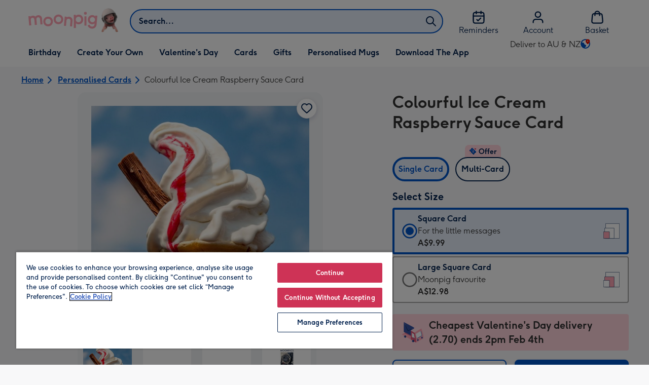

--- FILE ---
content_type: text/html; charset=utf-8
request_url: https://www.moonpig.com/au/personalised-cards/p/colourful-ice-cream-raspberry-sauce-card/mnp024-sq/
body_size: 84594
content:
<!DOCTYPE html><html lang="en-AU" prefix="og: http://ogp.me/ns#"><head><meta charSet="utf-8" data-next-head=""/><meta name="viewport" content="width=device-width" data-next-head=""/><script src="https://cdn.speedcurve.com/js/lux.js?id=407819630" async="" defer="" crossorigin="anonymous"></script><script src="https://accounts.google.com/gsi/client" async="" defer=""></script><link rel="icon" type="image/x-icon" href="/favicon.ico" data-next-head=""/><meta property="og:site_name" content="Moonpig" data-next-head=""/><meta http-equiv="x-ua-compatible" content="IE=edge" data-next-head=""/><meta name="msvalidate.01" content="EFEAA4EF6245A1C2FA69117AF91BDC43" data-next-head=""/><meta name="msapplication-TileColor" content="#dae7f1" data-next-head=""/><meta name="facebook-domain-verification" content="m1grp3yre854sblydf9igrph3ldzoc" data-next-head=""/><meta name="msapplication-TileImage" content="https://static.web-explore.prod.moonpig.net/66ce3e55239486388951f234353b7c0c64c98c63/_next/static/images/logo-square-win8-4a72f271249411239a555e23410eb701.png" data-next-head=""/><meta name="version" content="66ce3e55239486388951f234353b7c0c64c98c63" data-next-head=""/><meta content="6ynlpPuN0ok0-Oy8NELN7XktiFH-5iVAaoB7uIAdTUA" name="google-site-verification" data-next-head=""/><meta http-equiv="Content-Security-Policy" content="default-src &#x27;none&#x27;;font-src &#x27;self&#x27; data: *.gstatic.com *.hotjar.com *.hotjar.io *.intercomcdn.com dkdrawii0zqtg.cloudfront.net *.moonpig.com *.moonpig.net mnpg-customer-creations-storage-us-east-1-prod-assets.s3.amazonaws.com mnpg-customer-creations-storage-eu-west-1-prod-assets.s3.eu-west-1.amazonaws.com mnpg-customer-creations-storage-us-east-1-prod-assets.s3.us-east-1.amazonaws.com mnpg-customer-creations-storage-ap-southeast-2-prod-assets.s3.ap-southeast-2.amazonaws.com;connect-src &#x27;self&#x27; blob: sc-static.net *.adalyser.com *.adnxs.com *.adyen.com ak.sail-horizon.com api.sail-track.com api.sail-personalize.com *.bing.net *.bing.com *.clarity.ms const.uno *.cookielaw.org *.criteo.com *.criteo.net data: *.doubleclick.net *.facebook.com *.google-analytics.com *.google.co.uk google.com *.google.com *.google.com.au *.googleadservices.com *.googleapis.com *.googletagmanager.com *.googlesyndication.com *.mplat-ppcprotect.com *.hotjar.com:* *.hotjar.com *.hotjar.io *.hs-analytics.net *.hsappstatic.net *.hs-banner.com *.hscollectedforms.net *.hs-scripts.com *.hsadspixel.net *.hubspot.com *.intercom.io *.intercom-messenger.com *.onetrust.com *.pangle-ads.com *.paypal.com *.pinterest.com *.podscribe.com px.ads.linkedin.com *.reddit.com *.redditstatic.com *.rokt-api.com *.rokt.com *.rakuten *.sailthru.cloud *.sciencebehindecommerce.com *.snapchat.com *.snitcher.com *.sovendus.com *.sovendus-benefits.com *.speedcurve.com *.taboola.com *.teads.tv *.tiktok.com *.tiktokw.us *.trackjs.com *.trustpilot.com *.wepowerconnections.com wss://*.hotjar.com wss://*.intercom-messenger.com wss://*.intercom.io mnpg-design-api-us-east-1-prod-image-upload.s3.amazonaws.com mnpg-design-api-eu-west-1-prod-image-upload.s3.eu-west-1.amazonaws.com mnpg-design-sticker-ai-generator-eu-west-1-prod-store.s3.eu-west-1.amazonaws.com mnpg-design-api-us-east-1-prod-image-upload.s3.us-east-1.amazonaws.com mnpg-design-sticker-ai-generator-us-east-1-prod-store.s3.us-east-1.amazonaws.com mnpg-design-api-ap-southeast-2-prod-image-upload.s3.ap-southeast-2.amazonaws.com mnpg-design-sticker-ai-generator-ap-southeast-2-prod-store.s3.ap-southeast-2.amazonaws.com mnpg-media-assets-us-east-1-prod-uploaded.s3.amazonaws.com mnpg-media-assets-us-east-1-prod-converted.s3.amazonaws.com mnpg-media-assets-eu-west-1-prod-uploaded.s3.eu-west-1.amazonaws.com mnpg-media-assets-us-east-1-prod-uploaded.s3.us-east-1.amazonaws.com mnpg-media-assets-ap-southeast-2-prod-uploaded.s3.ap-southeast-2.amazonaws.com mnpg-media-assets-eu-west-1-prod-converted.s3.eu-west-1.amazonaws.com mnpg-media-assets-us-east-1-prod-converted.s3.us-east-1.amazonaws.com mnpg-media-assets-ap-southeast-2-prod-converted.s3.ap-southeast-2.amazonaws.com mnpg-business-api-eu-west-1-prod-recipient-upload.s3.eu-west-1.amazonaws.com mnpg-business-api-us-east-1-prod-recipient-upload.s3.us-east-1.amazonaws.com mnpg-business-api-ap-southeast-2-prod-recipient-upload.s3.ap-southeast-2.amazonaws.com mnpg-customer-creations-storage-us-east-1-prod-assets.s3.amazonaws.com mnpg-customer-creations-storage-eu-west-1-prod-assets.s3.eu-west-1.amazonaws.com mnpg-customer-creations-storage-us-east-1-prod-assets.s3.us-east-1.amazonaws.com mnpg-customer-creations-storage-ap-southeast-2-prod-assets.s3.ap-southeast-2.amazonaws.com *.mixpanel.com *.lunio.ai *.moonpig.com *.moonpig.net *.sail-horizon.com *.sail-personalize.com *.sail-track.com;frame-src &#x27;self&#x27; *.adyen.com *.adsrvr.org *.awin1.com *.criteo.com *.criteo.net *.doubleclick.net *.facebook.com *.googleadservices.com *.googlesyndication.com *.googletagmanager.com *.hotjar.com *.hotjar.io *.hubspot.com *.hubspot.net *.hs-sites.com *.hsforms.net *.hsforms.com *.intercom.io *.mplat-ppcprotect.com *.paypal.com *.paypalobjects.com *.pinterest.com *.pinterest.co.uk *.rakuten.com *.roeye.com *.sovendus-benefits.com *.snapchat.com *.stripe.com *.trustpilot.com *.wepowerconnections.com *.youtube.com *.zenaps.com;style-src &#x27;unsafe-inline&#x27; &#x27;self&#x27; *.adyen.com *.google.co.uk *.google.com *.googleapis.com *.googletagmanager.com *.paypal.com *.moonpig.com *.moonpig.net;img-src * data: blob:;script-src &#x27;self&#x27; &#x27;unsafe-inline&#x27; &#x27;unsafe-eval&#x27; d3dh5c7rwzliwm.cloudfront.net d32106rlhdcogo.cloudfront.net dgf0rw7orw6vf.cloudfront.net d34r8q7sht0t9k.cloudfront.net *.adalyser.com *.adnxs.com *.adyen.com *.adsrvr.org *.awin1.com ak.sail-horizon.com *.bing.net *.bing.com *.clarity.ms const.uno *.cookielaw.org *.criteo.com *.criteo.net *.doubleclick.net *.dwin1.com *.facebook.net *.google-analytics.com *.google.co.uk *.google.com *.google.com.au *.googleadservices.com *.googlesyndication.com *.googletagmanager.com *.googletagservices.com *.hs-analytics.net *.hsappstatic.net *.hs-banner.com *.hscollectedforms.net *.hs-scripts.com *.hsadspixel.net *.hubspot.com *.hotjar.com *.hotjar.io *.intercom.io *.intercomcdn.com *.mplat-ppcprotect.com *.onetrust.com *.pangle-ads.com *.paypal.com *.paypalobjects.com *.pinimg.com *.pinterest.com *.podscribe.com px.ads.linkedin.com *.quantserve.com *.quantcount.com *.rakuten.com *.reddit.com *.redditstatic.com *.rokt-api.com *.rokt.com *.roeyecdn.com sc-static.net *.sciencebehindecommerce.com *.snapchat.com snap.licdn.com *.sovendus.com *.snitcher.com *.speedcurve.com *.stape.io stapecdn.com *.stripe.com *.taboola.com *.teads.tv *.tiktok.com *.trustpilot.com unpkg.com *.usemessages.com *.wepowerconnections.com *.youtube.com *.zenaps.com *.moonpig.com *.moonpig.net *.sail-horizon.com *.sail-personalize.com *.sail-track.com;worker-src &#x27;self&#x27; *.googletagmanager.com ;child-src &#x27;self&#x27; *.googletagmanager.com ;media-src blob: mnpg-media-assets-us-east-1-prod-uploaded.s3.amazonaws.com mnpg-media-assets-us-east-1-prod-converted.s3.amazonaws.com mnpg-media-assets-eu-west-1-prod-uploaded.s3.eu-west-1.amazonaws.com mnpg-media-assets-us-east-1-prod-uploaded.s3.us-east-1.amazonaws.com mnpg-media-assets-ap-southeast-2-prod-uploaded.s3.ap-southeast-2.amazonaws.com mnpg-media-assets-eu-west-1-prod-converted.s3.eu-west-1.amazonaws.com mnpg-media-assets-us-east-1-prod-converted.s3.us-east-1.amazonaws.com mnpg-media-assets-ap-southeast-2-prod-converted.s3.ap-southeast-2.amazonaws.com *.moonpig.net videos.ctfassets.net" data-next-head=""/><title data-next-head="">Colourful Ice Cream Raspberry Sauce Card | Moonpig</title><meta name="title" content="Colourful Ice Cream Raspberry Sauce Card" data-next-head=""/><meta name="description" content="Colourful Ice Cream Raspberry Sauce Card" data-next-head=""/><meta property="og:url" content="https://www.moonpig.com/au/personalised-cards/p/colourful-ice-cream-raspberry-sauce-card/mnp024-sq/" data-next-head=""/><meta property="og:image" content="https://images.cdn.europe-west1.gcp.commercetools.com/163a392c-de12-4559-841a-25ed7bfdcebb/img-dCKEiCjm-large.jpg" data-next-head=""/><link rel="canonical" href="https://www.moonpig.com/au/personalised-cards/p/colourful-ice-cream-raspberry-sauce-card/mnp024-sq/" data-next-head=""/><script data-testid="gtm-script" data-next-head="">window.dataLayer = window.dataLayer || []; (function(w,d,s,l,i){w[l]=w[l]||[];w[l].push({'gtm.start':new Date().getTime(),event:'gtm.js'});var f=d.getElementsByTagName(s)[0],
    j=d.createElement(s);j.async=true;j.src=
    "/moonlog/7z9ujhogwghf.js?"+i;f.parentNode.insertBefore(j,f);
    })(window,document,'script','dataLayer','1i=DwxaMDMiRSdeOj0zNlZOHFtaSUZBCwZXER8QWQoABwQWAQBZBAAFTBUHF0pIAgcFCAQIEA%3D%3D%3D');
    </script><style data-next-head="">
          @media (max-width: 640px) {
            body {
              padding-bottom: 81px;
            }
          }
        </style><script type="application/ld+json" data-next-head="">{"@context":"https://schema.org/","@type":"Product","sku":"mnp024-sq","name":"Colourful Ice Cream Raspberry Sauce Card","description":"Colourful Ice Cream Raspberry Sauce Card","image":["https://images.cdn.europe-west1.gcp.commercetools.com/163a392c-de12-4559-841a-25ed7bfdcebb/img-dCKEiCjm-large.jpg","https://images.cdn.europe-west1.gcp.commercetools.com/163a392c-de12-4559-841a-25ed7bfdcebb/img-2Bf1SW4I-large.jpg","https://images.cdn.europe-west1.gcp.commercetools.com/163a392c-de12-4559-841a-25ed7bfdcebb/img-SnCMXWxc-large.jpg","https://images.cdn.europe-west1.gcp.commercetools.com/163a392c-de12-4559-841a-25ed7bfdcebb/img-VrFzFEiK-large.jpg"],"offers":[{"@type":"Offer","sku":"MNP024-SQ-SQUARECARD","priceCurrency":"AUD","price":9.99,"availability":"https://schema.org/InStock"},{"@type":"Offer","sku":"MNP024-SQ-LARGESQUARECARD","priceCurrency":"AUD","price":12.98,"availability":"https://schema.org/InStock"}]}</script><style>
      #nprogress,
      #nprogress .bar {
        position: fixed;
        z-index: 1031;
        top: 0;
        left: 0;
        width: 100%;
        height: 2px;
      }

      #nprogress {
        pointer-events: none;
        background: #f4f4f4
      }

      #nprogress .bar {
        box-shadow: 0 0 8px #ffa6b6;
        background: #ffa6b6;
      }
  </style><script>LUX=(function(){var a=("undefined"!==typeof(LUX)&&"undefined"!==typeof(LUX.gaMarks)?LUX.gaMarks:[]);var d=("undefined"!==typeof(LUX)&&"undefined"!==typeof(LUX.gaMeasures)?LUX.gaMeasures:[]);var j="LUX_start";var k=window.performance;var l=("undefined"!==typeof(LUX)&&LUX.ns?LUX.ns:(Date.now?Date.now():+(new Date())));if(k&&k.timing&&k.timing.navigationStart){l=k.timing.navigationStart}function f(){if(k&&k.now){return k.now()}var o=Date.now?Date.now():+(new Date());return o-l}function b(n){if(k){if(k.mark){return k.mark(n)}else{if(k.webkitMark){return k.webkitMark(n)}}}a.push({name:n,entryType:"mark",startTime:f(),duration:0});return}function m(p,t,n){if("undefined"===typeof(t)&&h(j)){t=j}if(k){if(k.measure){if(t){if(n){return k.measure(p,t,n)}else{return k.measure(p,t)}}else{return k.measure(p)}}else{if(k.webkitMeasure){return k.webkitMeasure(p,t,n)}}}var r=0,o=f();if(t){var s=h(t);if(s){r=s.startTime}else{if(k&&k.timing&&k.timing[t]){r=k.timing[t]-k.timing.navigationStart}else{return}}}if(n){var q=h(n);if(q){o=q.startTime}else{if(k&&k.timing&&k.timing[n]){o=k.timing[n]-k.timing.navigationStart}else{return}}}d.push({name:p,entryType:"measure",startTime:r,duration:(o-r)});return}function h(n){return c(n,g())}function c(p,o){for(i=o.length-1;i>=0;i--){var n=o[i];if(p===n.name){return n}}return undefined}function g(){if(k){if(k.getEntriesByType){return k.getEntriesByType("mark")}else{if(k.webkitGetEntriesByType){return k.webkitGetEntriesByType("mark")}}}return a}return{mark:b,measure:m,gaMarks:a,gaMeasures:d}})();LUX.ns=(Date.now?Date.now():+(new Date()));LUX.ac=[];LUX.cmd=function(a){LUX.ac.push(a)};LUX.init=function(){LUX.cmd(["init"])};LUX.send=function(){LUX.cmd(["send"])};LUX.addData=function(a,b){LUX.cmd(["addData",a,b])};LUX_ae=[];window.addEventListener("error",function(a){LUX_ae.push(a)});LUX_al=[];if("function"===typeof(PerformanceObserver)&&"function"===typeof(PerformanceLongTaskTiming)){var LongTaskObserver=new PerformanceObserver(function(c){var b=c.getEntries();for(var a=0;a<b.length;a++){var d=b[a];LUX_al.push(d)}});try{LongTaskObserver.observe({type:["longtask"]})}catch(e){}};</script><script>if(!window._AutofillCallbackHandler){window._AutofillCallbackHandler=function(){}}</script><noscript data-n-css=""></noscript><script defer="" crossorigin="anonymous" noModule="" src="https://static.web-explore.prod.moonpig.net/66ce3e55239486388951f234353b7c0c64c98c63/_next/static/chunks/polyfills-42372ed130431b0a.js"></script><script src="https://static.web-explore.prod.moonpig.net/66ce3e55239486388951f234353b7c0c64c98c63/_next/static/chunks/webpack-28a012c7faf08b1a.js" defer="" crossorigin="anonymous"></script><script src="https://static.web-explore.prod.moonpig.net/66ce3e55239486388951f234353b7c0c64c98c63/_next/static/chunks/framework-e0ced118ac36904b.js" defer="" crossorigin="anonymous"></script><script src="https://static.web-explore.prod.moonpig.net/66ce3e55239486388951f234353b7c0c64c98c63/_next/static/chunks/main-7a3ede511787de2f.js" defer="" crossorigin="anonymous"></script><script src="https://static.web-explore.prod.moonpig.net/66ce3e55239486388951f234353b7c0c64c98c63/_next/static/chunks/pages/_app-5d8777c292f97809.js" defer="" crossorigin="anonymous"></script><script src="https://static.web-explore.prod.moonpig.net/66ce3e55239486388951f234353b7c0c64c98c63/_next/static/chunks/405-68c3f3f2af6da25a.js" defer="" crossorigin="anonymous"></script><script src="https://static.web-explore.prod.moonpig.net/66ce3e55239486388951f234353b7c0c64c98c63/_next/static/chunks/35-c59ce599b7505874.js" defer="" crossorigin="anonymous"></script><script src="https://static.web-explore.prod.moonpig.net/66ce3e55239486388951f234353b7c0c64c98c63/_next/static/chunks/649-9bab9ad626fdd9ca.js" defer="" crossorigin="anonymous"></script><script src="https://static.web-explore.prod.moonpig.net/66ce3e55239486388951f234353b7c0c64c98c63/_next/static/chunks/317-1d80faf6f08e1a04.js" defer="" crossorigin="anonymous"></script><script src="https://static.web-explore.prod.moonpig.net/66ce3e55239486388951f234353b7c0c64c98c63/_next/static/chunks/492-1d50d5aa01a394c6.js" defer="" crossorigin="anonymous"></script><script src="https://static.web-explore.prod.moonpig.net/66ce3e55239486388951f234353b7c0c64c98c63/_next/static/chunks/pages/product-details-ae74e4fc246906fc.js" defer="" crossorigin="anonymous"></script><script src="https://static.web-explore.prod.moonpig.net/66ce3e55239486388951f234353b7c0c64c98c63/_next/static/66ce3e55239486388951f234353b7c0c64c98c63/_buildManifest.js" defer="" crossorigin="anonymous"></script><script src="https://static.web-explore.prod.moonpig.net/66ce3e55239486388951f234353b7c0c64c98c63/_next/static/66ce3e55239486388951f234353b7c0c64c98c63/_ssgManifest.js" defer="" crossorigin="anonymous"></script><style data-styled="" data-styled-version="6.1.19">.lbAANc{background-color:#ffffff;padding:4px;}/*!sc*/
.kTDbCF{position:relative;}/*!sc*/
@media (min-width: 0em){.kTDbCF{padding-top:4px;padding-bottom:4px;}}/*!sc*/
@media (min-width: 75em){.kTDbCF{padding-top:16px;padding-bottom:8px;}}/*!sc*/
.jUnIgx{width:100%;}/*!sc*/
@media (min-width: 0em){.jUnIgx{margin-top:4px;margin-bottom:4px;}}/*!sc*/
@media (min-width: 40em){.jUnIgx{margin-top:8px;margin-bottom:8px;}}/*!sc*/
@media (min-width: 75em){.jUnIgx{margin-top:2px;margin-bottom:2px;}}/*!sc*/
.dvTPbw{flex-direction:column;align-items:center;}/*!sc*/
@media (min-width: 0em){.gJVEbw{margin-right:0;}}/*!sc*/
@media (min-width: 40em){.gJVEbw{margin-right:8px;}}/*!sc*/
.kPIBfB{display:none;}/*!sc*/
.ebgNSx{gap:6px;}/*!sc*/
.heJcZo{margin-bottom:32px;}/*!sc*/
.iXTPSa{position:relative;margin-bottom:16px;}/*!sc*/
.enmQaY{flex-direction:column;gap:16px;max-width:30.25rem;margin-bottom:16px;margin:0 auto;}/*!sc*/
.hxFrRM{position:relative;}/*!sc*/
@media (min-width: 0em){.jAbTqb{width:5rem;}}/*!sc*/
@media (min-width: 40em){.jAbTqb{width:6rem;}}/*!sc*/
@media (min-width: 56.25em){.jAbTqb{width:7.35rem;}}/*!sc*/
.fRjnuJ{margin-top:48px;}/*!sc*/
.enqPUT{margin-right:12px;margin-bottom:16px;}/*!sc*/
.ebbA-Du{color:#00204d;padding-top:3px;font-family:Moonpig,Arial,Sans-Serif;font-weight:700;line-height:1.375rem;font-size:0.875rem;letter-spacing:0;paragraph-spacing:0;text-decoration:none;}/*!sc*/
.jsdMvO{margin-bottom:16px;}/*!sc*/
.eMLthD{flex-grow:1;}/*!sc*/
.hna-DwX{width:100%;margin-bottom:32px;}/*!sc*/
.dAEPaQ{height:100%;padding-bottom:32px;}/*!sc*/
@media (min-width: 0em){.dAEPaQ{min-width:13rem;margin-left:12px;margin-right:0;padding-top:16px;}}/*!sc*/
@media (min-width: 40em){.dAEPaQ{min-width:16rem;padding-top:12px;}}/*!sc*/
.boVcaS{display:flex;justify-content:center;position:relative;z-index:0;height:100%;}/*!sc*/
.eQrWdP{display:flex;flex-wrap:wrap;justify-content:center;order:1;margin-top:8px;margin-left:auto;margin-right:auto;}/*!sc*/
.kCXwRN{padding-top:8px;padding-left:8px;padding-right:8px;}/*!sc*/
.dEmFFL{height:100%;padding-bottom:32px;}/*!sc*/
@media (min-width: 0em){.dEmFFL{min-width:13rem;margin-left:0;margin-right:0;padding-top:16px;}}/*!sc*/
@media (min-width: 40em){.dEmFFL{min-width:16rem;padding-top:12px;}}/*!sc*/
.gRlXaI{align-items:center;}/*!sc*/
.beeyrg{height:100%;padding-bottom:32px;}/*!sc*/
@media (min-width: 0em){.beeyrg{min-width:13rem;margin-left:0;margin-right:12px;padding-top:16px;}}/*!sc*/
@media (min-width: 40em){.beeyrg{min-width:16rem;padding-top:12px;}}/*!sc*/
.eFqLsP{padding-left:16px;padding-right:16px;margin-top:0;margin-bottom:0;}/*!sc*/
@media (min-width: 0em){.cSNML{padding:16px;padding-top:16px;}}/*!sc*/
@media (min-width: 40em){.cSNML{padding:24px;padding-top:32px;}}/*!sc*/
@media (min-width: 0em){.bHQKuD{margin-bottom:24px;}}/*!sc*/
@media (min-width: 40em){.bHQKuD{margin-bottom:32px;}}/*!sc*/
.jrxYKT{background-color:#f8f8f9;}/*!sc*/
.fMmQEu{position:relative;height:100%;}/*!sc*/
@media (min-width: 0em){.fMmQEu{padding-top:8px;padding-bottom:8px;}}/*!sc*/
@media (min-width: 40em){.fMmQEu{padding-top:12px;padding-bottom:12px;}}/*!sc*/
.iTbFOD{margin-bottom:24px;}/*!sc*/
@media (min-width: 40em){.gdqBWb{margin-left:-16px;margin-right:-16px;}}/*!sc*/
.bMUdlM{background-color:#f0f1f3;padding-top:32px;padding-bottom:32px;}/*!sc*/
.hMmPLC{gap:12px;}/*!sc*/
@media (min-width: 0em){.hMmPLC{width:100%;}}/*!sc*/
@media (min-width: 25em){.hMmPLC{width:50%;}}/*!sc*/
@media (min-width: 40em){.hMmPLC{width:25%;}}/*!sc*/
.cScwOb{background-color:#ffffff;}/*!sc*/
@media (min-width: 0em){.cScwOb{padding-top:20px;padding-bottom:8px;}}/*!sc*/
@media (min-width: 40em){.cScwOb{padding-top:32px;padding-bottom:48px;}}/*!sc*/
@media (min-width: 0em){.kDPpBC{width:100%;}}/*!sc*/
@media (min-width: 40em){.kDPpBC{width:50%;}}/*!sc*/
@media (min-width: 56.25em){.kDPpBC{width:33.33333333333333%;}}/*!sc*/
.bmgqVk{flex-direction:column;}/*!sc*/
.bzPked{align-items:center;color:#ffa6b6;min-height:48px;}/*!sc*/
.kjqblh{max-width:860px;margin-top:20px;}/*!sc*/
@media (min-width: 0em){.kjqblh{width:100%;}}/*!sc*/
@media (min-width: 40em){.kjqblh{width:50%;}}/*!sc*/
@media (min-width: 56.25em){.kjqblh{width:33.33333333333333%;}}/*!sc*/
data-styled.g1[id="sc-bRKDuR"]{content:"lbAANc,kTDbCF,bCZExY,jUnIgx,dvTPbw,gJVEbw,kPIBfB,ebgNSx,heJcZo,iXTPSa,enmQaY,hxFrRM,jAbTqb,fRjnuJ,enqPUT,ebbA-Du,jsdMvO,eMLthD,hna-DwX,dAEPaQ,boVcaS,eQrWdP,kCXwRN,dEmFFL,gRlXaI,beeyrg,eFqLsP,cSNML,bHQKuD,jrxYKT,fMmQEu,iTbFOD,gdqBWb,bMUdlM,hMmPLC,cScwOb,kDPpBC,bmgqVk,bzPked,kjqblh,"}/*!sc*/
.dHAvLN{display:flex;}/*!sc*/
data-styled.g10[id="sc-kNOymR"]{content:"dHAvLN,"}/*!sc*/
.xwTZI{display:flex;gap:8px;}/*!sc*/
data-styled.g18[id="sc-kCuUfV"]{content:"xwTZI,"}/*!sc*/
.iUabFp{position:relative;align-self:center;width:1.5rem;height:1.5rem;}/*!sc*/
data-styled.g19[id="sc-dNdcvo"]{content:"iUabFp,"}/*!sc*/
.dxkkJi{position:relative;display:inline-flex;flex-direction:row;align-items:center;justify-content:center;min-height:48px;text-align:center;transition:background-color 150ms linear;cursor:pointer;border-radius:8px;box-shadow:0px 1px 4px 0px #00204d26;padding:12px;font-family:Moonpig,Arial,Sans-Serif;font-weight:700;line-height:1.5rem;font-size:1rem;letter-spacing:0;paragraph-spacing:0;text-decoration:none;transition:box-shadow 150ms linear;text-decoration-skip-ink:none;background-color:transparent;border:2px solid;border-color:transparent;color:#0054c8;box-shadow:0px 0px 0px 0px #000000;padding-left:0;padding-right:0;font-family:Moonpig,Arial,Sans-Serif;font-weight:700;line-height:1.5rem;font-size:1rem;letter-spacing:0;paragraph-spacing:0;text-decoration:underline;text-case:0;}/*!sc*/
.dxkkJi:disabled{cursor:not-allowed;border-color:#a3a3a3;color:#a3a3a3;background-color:#e8e8e8;}/*!sc*/
.dxkkJi:not(:disabled):hover{box-shadow:0px 3px 8px 0px #00034d26;}/*!sc*/
.dxkkJi:not(:disabled):active{box-shadow:0px 1px 4px 0px #00204d26;}/*!sc*/
@media (prefers-reduced-motion){.dxkkJi{transition:none;}}/*!sc*/
.dxkkJi:disabled{box-shadow:0px 0px 0px 0px #000000;}/*!sc*/
.dxkkJi:not(:disabled):focus{outline:transparent;box-shadow:0px 0px 0px 2px #FFFFFF,0px 0px 0px 5px #0054C8;}/*!sc*/
.dxkkJi:not(:disabled):focus:not(:focus-visible){box-shadow:0px 0px 0px 0px #000000;}/*!sc*/
.dxkkJi.loading{cursor:progress;color:#767676;}/*!sc*/
.dxkkJi:disabled{border:solid 2px transparent;background-color:transparent;}/*!sc*/
.dxkkJi:not(:disabled, .loading):hover,.dxkkJi:not(:disabled, .loading):focus{text-decoration-thickness:2px;}/*!sc*/
.dxkkJi:not(:disabled, .loading):hover{color:#004099;box-shadow:0px 0px 0px 0px #000000;}/*!sc*/
.dxkkJi:not(:disabled, .loading):focus{color:#0459d9;}/*!sc*/
.dxkkJi:not(:disabled, .loading):active{box-shadow:0px 0px 0px 0px #000000;}/*!sc*/
data-styled.g20[id="sc-fbQrwq"]{content:"dxkkJi,"}/*!sc*/
.bIBwcU{position:relative;display:inline-flex;flex-direction:row;align-items:center;justify-content:center;min-height:48px;text-align:center;transition:background-color 150ms linear;cursor:pointer;border-radius:8px;box-shadow:0px 1px 4px 0px #00204d26;padding:12px;font-family:Moonpig,Arial,Sans-Serif;font-weight:700;line-height:1.5rem;font-size:1rem;letter-spacing:0;paragraph-spacing:0;text-decoration:none;transition:box-shadow 150ms linear;text-decoration-skip-ink:none;background-color:transparent;border:2px solid;border-color:transparent;color:#0054c8;box-shadow:0px 0px 0px 0px #000000;padding-left:0;padding-right:0;font-family:Moonpig,Arial,Sans-Serif;font-weight:700;line-height:1.5rem;font-size:1rem;letter-spacing:0;paragraph-spacing:0;text-decoration:underline;text-case:0;}/*!sc*/
.bIBwcU:disabled{cursor:not-allowed;border-color:#a3a3a3;color:#a3a3a3;background-color:#e8e8e8;}/*!sc*/
.bIBwcU:not(:disabled):hover{box-shadow:0px 3px 8px 0px #00034d26;}/*!sc*/
.bIBwcU:not(:disabled):active{box-shadow:0px 1px 4px 0px #00204d26;}/*!sc*/
@media (prefers-reduced-motion){.bIBwcU{transition:none;}}/*!sc*/
.bIBwcU:disabled{box-shadow:0px 0px 0px 0px #000000;}/*!sc*/
.bIBwcU:not(:disabled):focus{outline:transparent;box-shadow:0px 0px 0px 2px #FFFFFF,0px 0px 0px 5px #0054C8;}/*!sc*/
.bIBwcU:not(:disabled):focus:not(:focus-visible){box-shadow:0px 0px 0px 0px #000000;}/*!sc*/
.bIBwcU.loading{cursor:progress;color:#767676;}/*!sc*/
.bIBwcU:disabled{border:solid 2px transparent;background-color:transparent;}/*!sc*/
.bIBwcU:not(:disabled, .loading):hover,.bIBwcU:not(:disabled, .loading):focus{text-decoration-thickness:2px;}/*!sc*/
.bIBwcU:not(:disabled, .loading):hover{color:#004099;box-shadow:0px 0px 0px 0px #000000;}/*!sc*/
.bIBwcU:not(:disabled, .loading):focus{color:#0459d9;}/*!sc*/
.bIBwcU:not(:disabled, .loading):active{box-shadow:0px 0px 0px 0px #000000;}/*!sc*/
data-styled.g21[id="sc-gGKoUb"]{content:"bIBwcU,"}/*!sc*/
.bufbwN{position:relative;width:48px;height:48px;}/*!sc*/
.bufbwN::before{display:block;height:0;content:'';padding-bottom:100%;}/*!sc*/
.bufbwN img{display:block;}/*!sc*/
.bufbwN >:first-child:not(picture),.bufbwN >picture img{position:absolute;top:0;left:0;width:100%;height:100%;}/*!sc*/
.bufbwN >figure :first-child:not(picture),.bufbwN >figure picture img{position:absolute;top:0;left:0;width:100%;height:100%;}/*!sc*/
.gtXIQG{position:relative;padding:24px;}/*!sc*/
.gtXIQG::before{display:block;height:0;content:'';padding-bottom:100%;}/*!sc*/
.gtXIQG img{display:block;}/*!sc*/
.gtXIQG >:first-child:not(picture),.gtXIQG >picture img{position:absolute;top:0;left:0;width:100%;height:100%;}/*!sc*/
.gtXIQG >figure :first-child:not(picture),.gtXIQG >figure picture img{position:absolute;top:0;left:0;width:100%;height:100%;}/*!sc*/
.bkZLpA{position:relative;padding:8px;}/*!sc*/
.bkZLpA::before{display:block;height:0;content:'';padding-bottom:100%;}/*!sc*/
.bkZLpA img{display:block;}/*!sc*/
.bkZLpA >:first-child:not(picture),.bkZLpA >picture img{position:absolute;top:0;left:0;width:100%;height:100%;}/*!sc*/
.bkZLpA >figure :first-child:not(picture),.bkZLpA >figure picture img{position:absolute;top:0;left:0;width:100%;height:100%;}/*!sc*/
.iklMoE{position:relative;}/*!sc*/
.iklMoE::before{display:block;height:0;content:'';padding-bottom:100%;}/*!sc*/
.iklMoE img{display:block;}/*!sc*/
.iklMoE >:first-child:not(picture),.iklMoE >picture img{position:absolute;top:0;left:0;width:100%;height:100%;}/*!sc*/
.iklMoE >figure :first-child:not(picture),.iklMoE >figure picture img{position:absolute;top:0;left:0;width:100%;height:100%;}/*!sc*/
data-styled.g24[id="sc-eqNDNG"]{content:"bufbwN,gtXIQG,bkZLpA,iklMoE,"}/*!sc*/
.etbQrD{font-family:Moonpig,Arial,Sans-Serif;font-weight:300;line-height:1.5rem;font-size:1rem;letter-spacing:0;paragraph-spacing:0;text-decoration:none;}/*!sc*/
@media (min-width: 0em){.fpIUMt{font-family:Moonpig,Arial,Sans-Serif;font-weight:700;line-height:2.25rem;font-size:1.75rem;letter-spacing:0;paragraph-spacing:0;text-decoration:none;}}/*!sc*/
@media (min-width: 40em){.fpIUMt{font-family:Moonpig,Arial,Sans-Serif;font-weight:700;line-height:2.5rem;font-size:2rem;letter-spacing:0;paragraph-spacing:0;text-decoration:none;}}/*!sc*/
.gbVLGj{color:#00204d;padding:0;margin:0;margin-bottom:8px;}/*!sc*/
@media (min-width: 0em){.gbVLGj{font-family:Moonpig,Arial,Sans-Serif;font-weight:700;line-height:1.75rem;font-size:1.25rem;letter-spacing:0;paragraph-spacing:0;text-decoration:none;}}/*!sc*/
@media (min-width: 40em){.gbVLGj{font-family:Moonpig,Arial,Sans-Serif;font-weight:700;line-height:1.75rem;font-size:1.25rem;letter-spacing:0;paragraph-spacing:0;text-decoration:none;}}/*!sc*/
.hrBfVo{display:block;color:#00204d;font-family:Moonpig,Arial,Sans-Serif;font-weight:700;line-height:1.5rem;font-size:1rem;letter-spacing:0;paragraph-spacing:0;text-decoration:none;}/*!sc*/
.cnQpjA{display:block;color:#313131;font-family:Moonpig,Arial,Sans-Serif;font-weight:300;line-height:1.5rem;font-size:1rem;letter-spacing:0;paragraph-spacing:0;text-decoration:none;}/*!sc*/
.iuDhpE{display:block;color:#313131;font-family:Moonpig,Arial,Sans-Serif;font-weight:700;line-height:1.5rem;font-size:1rem;letter-spacing:0;paragraph-spacing:0;text-decoration:none;}/*!sc*/
.iygglT{font-family:Moonpig,Arial,Sans-Serif;font-weight:700;letter-spacing:0;}/*!sc*/
@media (min-width: 0em){.iygglT{line-height:1.5rem;font-size:1rem;}}/*!sc*/
@media (min-width: 40em){.iygglT{line-height:1.75rem;font-size:1.25rem;}}/*!sc*/
.kpcePP{color:#00204d;padding-left:16px;padding-right:16px;}/*!sc*/
@media (min-width: 0em){.kpcePP{font-family:Moonpig,Arial,Sans-Serif;font-weight:700;line-height:1.75rem;font-size:1.25rem;letter-spacing:0;paragraph-spacing:0;text-decoration:none;}}/*!sc*/
@media (min-width: 40em){.kpcePP{font-family:Moonpig,Arial,Sans-Serif;font-weight:700;line-height:2rem;font-size:1.5rem;letter-spacing:0;paragraph-spacing:0;text-decoration:none;}}/*!sc*/
.dhZRiy{margin-left:8px;font-family:Moonpig,Arial,Sans-Serif;font-weight:300;line-height:1.5rem;font-size:1rem;letter-spacing:0;paragraph-spacing:0;text-decoration:none;}/*!sc*/
.lpnOUv{color:#00204d;margin-bottom:8px;}/*!sc*/
@media (min-width: 0em){.lpnOUv{margin-left:0;font-family:Moonpig,Arial,Sans-Serif;font-weight:700;line-height:1.625rem;font-size:1.125rem;letter-spacing:0;paragraph-spacing:0;text-decoration:none;}}/*!sc*/
@media (min-width: 40em){.lpnOUv{margin-left:32px;font-family:Moonpig,Arial,Sans-Serif;font-weight:700;line-height:1.75rem;font-size:1.25rem;letter-spacing:0;paragraph-spacing:0;text-decoration:none;}}/*!sc*/
.bzjiRt{color:#00204d;margin-bottom:12px;}/*!sc*/
@media (min-width: 0em){.bzjiRt{font-family:Moonpig,Arial,Sans-Serif;font-weight:700;line-height:1.625rem;font-size:1.125rem;letter-spacing:0;paragraph-spacing:0;text-decoration:none;}}/*!sc*/
@media (min-width: 40em){.bzjiRt{font-family:Moonpig,Arial,Sans-Serif;font-weight:700;line-height:1.75rem;font-size:1.25rem;letter-spacing:0;paragraph-spacing:0;text-decoration:none;}}/*!sc*/
.bzCsdP{color:#00204d;text-align:left;}/*!sc*/
@media (min-width: 0em){.bzCsdP{margin-bottom:8px;font-family:Moonpig,Arial,Sans-Serif;font-weight:700;line-height:1.625rem;font-size:1.125rem;letter-spacing:0;paragraph-spacing:0;text-decoration:none;}}/*!sc*/
@media (min-width: 40em){.bzCsdP{margin-bottom:12px;font-family:Moonpig,Arial,Sans-Serif;font-weight:700;line-height:1.75rem;font-size:1.25rem;letter-spacing:0;paragraph-spacing:0;text-decoration:none;}}/*!sc*/
.kpBDKn{margin-bottom:0;font-family:Moonpig,Arial,Sans-Serif;font-weight:300;line-height:1.375rem;font-size:0.875rem;letter-spacing:0;paragraph-spacing:0;text-decoration:none;}/*!sc*/
data-styled.g25[id="sc-fVHBlr"]{content:"etbQrD,fpIUMt,gbVLGj,hrBfVo,cnQpjA,iuDhpE,iygglT,kpcePP,dhZRiy,lpnOUv,bzjiRt,bzCsdP,kpBDKn,"}/*!sc*/
.bYEXwq{max-width:1200px;box-sizing:content-box;margin-left:auto;margin-right:auto;}/*!sc*/
@media (min-width: 75em){.bYEXwq{padding-left:24px;padding-right:24px;}}/*!sc*/
.bYEXwq >div{box-sizing:border-box;}/*!sc*/
.gUlJhj{max-width:1200px;box-sizing:content-box;margin-left:auto;margin-right:auto;}/*!sc*/
@media (min-width: 0em){.gUlJhj{padding-left:16px;padding-right:16px;}}/*!sc*/
@media (min-width: 40em){.gUlJhj{padding-left:24px;padding-right:24px;}}/*!sc*/
.gUlJhj >div{box-sizing:border-box;}/*!sc*/
.hleDQQ{padding-left:0;padding-right:0;margin-left:auto;margin-right:auto;}/*!sc*/
.hcCDRE{padding-left:0;padding-right:0;max-width:1200px;box-sizing:content-box;margin-left:auto;margin-right:auto;}/*!sc*/
.hcCDRE >div{box-sizing:border-box;}/*!sc*/
data-styled.g26[id="sc-gLaqbQ"]{content:"bYEXwq,gUlJhj,hleDQQ,hcCDRE,"}/*!sc*/
.bbZJWy{flex-shrink:0;flex-grow:0;}/*!sc*/
data-styled.g31[id="sc-kjwdDK"]{content:"bbZJWy,"}/*!sc*/
.gSLHpx{display:flex;justify-content:center;align-items:center;width:44px;height:44px;}/*!sc*/
data-styled.g32[id="sc-eVqvcJ"]{content:"gSLHpx,"}/*!sc*/
.jxlVfo{width:32px;aspect-ratio:1;display:flex;align-items:center;justify-content:center;border-radius:50%;color:#00204d;background-color:#ffffff;box-shadow:0px 8px 18px 0px #00204d26;}/*!sc*/
data-styled.g33[id="sc-bbbBoY"]{content:"jxlVfo,"}/*!sc*/
.dpTtmW{left:0;position:absolute;top:0;bottom:0;margin:auto 0;z-index:1;-webkit-tap-highlight-color:transparent;}/*!sc*/
.dpTtmW:disabled{visibility:hidden;}/*!sc*/
data-styled.g34[id="sc-cdmAjP"]{content:"dpTtmW,"}/*!sc*/
.fqUkzT{right:0;position:absolute;top:0;bottom:0;margin:auto 0;z-index:1;-webkit-tap-highlight-color:transparent;}/*!sc*/
.fqUkzT:disabled{visibility:hidden;}/*!sc*/
data-styled.g35[id="sc-jytpVa"]{content:"fqUkzT,"}/*!sc*/
.jvETzo{position:relative;padding-left:16px;padding-right:16px;}/*!sc*/
data-styled.g37[id="sc-pYNGo"]{content:"jvETzo,"}/*!sc*/
.kAWcCs{margin:0;padding-left:0;padding-right:0;padding-top:0;padding-bottom:0;display:flex;overflow-x:scroll;list-style-type:none;animation-duration:1000ms;animation-fill-mode:both;-webkit-overflow-scrolling:touch;scrollbar-width:none;}/*!sc*/
@media (prefers-reduced-motion: reduce){.kAWcCs{animation:none;}}/*!sc*/
@keyframes bounce{0%,20%,50%,80%,100%{transform:translateX(0);}40%{transform:translateX(-30px);}60%{transform:translateX(-15px);}}/*!sc*/
.kAWcCs::-webkit-scrollbar{display:none;}/*!sc*/
data-styled.g38[id="sc-cCVJLD"]{content:"kAWcCs,"}/*!sc*/
.ctpUVb{gap:24px;}/*!sc*/
data-styled.g39[id="sc-jYczwO"]{content:"ctpUVb,"}/*!sc*/
.fQZvcS{position:relative;}/*!sc*/
@media (min-width: 40em){.fQZvcS{padding-left:16px;padding-right:16px;}}/*!sc*/
data-styled.g40[id="sc-dNFkOE"]{content:"fQZvcS,"}/*!sc*/
.jIPJA-D{justify-content:initial;gap:24px;}/*!sc*/
.kRfwZM{gap:0px;}/*!sc*/
@media (min-width: 40em){.kRfwZM{justify-content:center;}}/*!sc*/
data-styled.g41[id="sc-fszimp"]{content:"jIPJA-D,kRfwZM,"}/*!sc*/
.iPSTvS{position:absolute;top:0;bottom:0;left:-6px;right:-6px;}/*!sc*/
@media (min-width: 0em){.iPSTvS{display:none;}}/*!sc*/
@media (min-width: 40em){.iPSTvS{display:block;}}/*!sc*/
data-styled.g42[id="sc-etsjJW"]{content:"iPSTvS,"}/*!sc*/
.fwlvDr{transition:background-color 150ms linear,box-shadow 150ms linear;cursor:pointer;white-space:nowrap;box-sizing:border-box;display:flex;justify-content:center;min-width:70px;flex-shrink:0;border:4px solid;border-color:#0054c8;border-radius:24px;color:#0054c8;background-color:#e6eefa;padding:8px;font-family:Moonpig,Arial,Sans-Serif;font-weight:700;line-height:1.5rem;font-size:1rem;letter-spacing:0;paragraph-spacing:0;text-decoration:none;}/*!sc*/
.fwlvDr[aria-selected='true']{border:4px solid;border-color:#0054c8;color:#0054c8;background-color:#e6eefa;padding:8px;}/*!sc*/
.fwlvDr:not(:disabled):hover{text-decoration:none;outline:none;border:4px solid;border-color:#d34767;color:#d34767;background-color:#fff8f9;padding:8px;}/*!sc*/
.fwlvDr:not(:disabled):hover[aria-selected='true']{border:4px solid;padding:8px;}/*!sc*/
.fwlvDr:not(:disabled):hover .dismiss-icon{color:#fff8f9;background-color:#d34767;}/*!sc*/
.fwlvDr:not(:disabled):focus-visible{text-decoration:none;outline:none;border:4px solid;border-color:#d34767;color:#d34767;background-color:#fff8f9;padding:8px;}/*!sc*/
.fwlvDr:not(:disabled):focus-visible[aria-selected='true']{border:4px solid;padding:8px;}/*!sc*/
.fwlvDr:not(:disabled):focus-visible .dismiss-icon{color:#fff8f9;background-color:#d34767;}/*!sc*/
.jnyQhc{transition:background-color 150ms linear,box-shadow 150ms linear;cursor:pointer;white-space:nowrap;box-sizing:border-box;display:flex;justify-content:center;min-width:70px;flex-shrink:0;border:2px solid;border-color:#00204d;border-radius:24px;color:#00204d;background-color:#ffffff;padding:10px;font-family:Moonpig,Arial,Sans-Serif;font-weight:700;line-height:1.5rem;font-size:1rem;letter-spacing:0;paragraph-spacing:0;text-decoration:none;}/*!sc*/
.jnyQhc[aria-selected='true']{border:4px solid;border-color:#0054c8;color:#0054c8;background-color:#e6eefa;padding:8px;}/*!sc*/
.jnyQhc:not(:disabled):hover{text-decoration:none;outline:none;border:3px solid;border-color:#d34767;color:#d34767;background-color:#fff8f9;padding:9px;}/*!sc*/
.jnyQhc:not(:disabled):hover[aria-selected='true']{border:4px solid;padding:8px;}/*!sc*/
.jnyQhc:not(:disabled):hover .dismiss-icon{color:#fff8f9;background-color:#d34767;}/*!sc*/
.jnyQhc:not(:disabled):focus-visible{text-decoration:none;outline:none;border:3px solid;border-color:#d34767;color:#d34767;background-color:#fff8f9;padding:9px;}/*!sc*/
.jnyQhc:not(:disabled):focus-visible[aria-selected='true']{border:4px solid;padding:8px;}/*!sc*/
.jnyQhc:not(:disabled):focus-visible .dismiss-icon{color:#fff8f9;background-color:#d34767;}/*!sc*/
data-styled.g44[id="sc-koBvLg"]{content:"fwlvDr,jnyQhc,"}/*!sc*/
.eavmLk{display:flex;text-align:center;}/*!sc*/
data-styled.g45[id="sc-DZJJV"]{content:"eavmLk,"}/*!sc*/
.kAayUm{width:100%;height:1px;border:none;border-radius:24px;background-color:#d1d1d1;}/*!sc*/
data-styled.g46[id="sc-kUouGy"]{content:"kAayUm,"}/*!sc*/
html{-webkit-font-smoothing:auto;-moz-osx-font-smoothing:auto;box-sizing:border-box;}/*!sc*/
*,*::before,*::after{box-sizing:inherit;}/*!sc*/
body{margin:0;color:#313131;background-color:#f8f8f9;font-family:Moonpig,Arial,Sans-Serif;font-weight:300;line-height:1.5rem;font-size:1rem;letter-spacing:0;paragraph-spacing:0;text-decoration:none;}/*!sc*/
strong{font-weight:700;}/*!sc*/
a{color:#0054c8;text-decoration:none;}/*!sc*/
a:hover{text-decoration:underline;}/*!sc*/
ol,ul{list-style:none;margin:0;padding:0;text-indent:0;}/*!sc*/
h1{font-family:Moonpig,Arial,Sans-Serif;font-weight:700;letter-spacing:0;}/*!sc*/
@media (min-width: 0em){h1{line-height:2.25rem;font-size:1.75rem;}}/*!sc*/
@media (min-width: 40em){h1{line-height:3rem;font-size:2.5rem;}}/*!sc*/
h2{font-family:Moonpig,Arial,Sans-Serif;font-weight:700;letter-spacing:0;}/*!sc*/
@media (min-width: 0em){h2{line-height:2rem;font-size:1.5rem;}}/*!sc*/
@media (min-width: 40em){h2{line-height:2.5rem;font-size:2rem;}}/*!sc*/
h3{font-family:Moonpig,Arial,Sans-Serif;font-weight:700;letter-spacing:0;}/*!sc*/
@media (min-width: 0em){h3{line-height:1.75rem;font-size:1.25rem;}}/*!sc*/
@media (min-width: 40em){h3{line-height:2.25rem;font-size:1.75rem;}}/*!sc*/
h1,h2,h3,h4,h5,p{margin:0 0 1rem 0;}/*!sc*/
button{border:0;border-radius:0;margin:0;padding:0;background:transparent;}/*!sc*/
button:not(:disabled){cursor:pointer;}/*!sc*/
@font-face{font-family:Moonpig;font-weight:300;font-style:normal;src:url(https://www.moonpig.com/static/fonts/moonpig-light.woff2) format('woff2'),url(https://www.moonpig.com/static/fonts/moonpig-light.woff) format('woff');font-display:fallback;}/*!sc*/
@font-face{font-family:Moonpig;font-weight:500;font-style:normal;src:url(https://www.moonpig.com/static/fonts/moonpig-regular.woff2) format('woff2'),url(https://www.moonpig.com/static/fonts/moonpig-regular.woff) format('woff');font-display:fallback;}/*!sc*/
@font-face{font-family:Moonpig;font-weight:700;font-style:normal;src:url(https://www.moonpig.com/static/fonts/moonpig-bold.woff2) format('woff2'),url(https://www.moonpig.com/static/fonts/moonpig-bold.woff) format('woff');font-display:fallback;}/*!sc*/
data-styled.g47[id="sc-global-YtBvD1"]{content:"sc-global-YtBvD1,"}/*!sc*/
.LVceO{display:flex;flex-wrap:wrap;justify-content:right;margin-left:0;margin-bottom:0;}/*!sc*/
.LVceO >*{padding-left:0;padding-bottom:0;}/*!sc*/
.jkxCvV{display:flex;flex-wrap:wrap;}/*!sc*/
@media (min-width: 0em){.jkxCvV{margin-left:-16px;margin-bottom:-16px;}}/*!sc*/
@media (min-width: 56.25em){.jkxCvV{margin-left:-24px;margin-bottom:-24px;}}/*!sc*/
@media (min-width: 0em){.jkxCvV >*{padding-left:16px;padding-bottom:16px;}}/*!sc*/
@media (min-width: 56.25em){.jkxCvV >*{padding-left:24px;padding-bottom:24px;}}/*!sc*/
.kKEnJG{display:flex;flex-wrap:wrap;margin-left:0;margin-bottom:0;}/*!sc*/
@media (min-width: 0em){.kKEnJG{justify-content:center;}}/*!sc*/
@media (min-width: 40em){.kKEnJG{justify-content:start;}}/*!sc*/
.kKEnJG >*{padding-left:0;padding-bottom:0;}/*!sc*/
.kYJtDF{display:flex;flex-wrap:wrap;margin-left:-12px;margin-bottom:-32px;}/*!sc*/
.kYJtDF >*{padding-left:12px;padding-bottom:32px;}/*!sc*/
.iTODD{display:flex;flex-wrap:wrap;justify-content:left;margin-bottom:0;}/*!sc*/
@media (min-width: 0em){.iTODD{margin-left:0;}}/*!sc*/
@media (min-width: 40em){.iTODD{margin-left:-12px;}}/*!sc*/
.iTODD >*{padding-bottom:0;}/*!sc*/
@media (min-width: 0em){.iTODD >*{padding-left:0;}}/*!sc*/
@media (min-width: 40em){.iTODD >*{padding-left:12px;}}/*!sc*/
.gRNXhT{display:flex;flex-wrap:wrap;justify-content:start;align-items:center;order:0;margin-bottom:-8px;}/*!sc*/
@media (min-width: 0em){.gRNXhT{margin-left:-4px;}}/*!sc*/
@media (min-width: 40em){.gRNXhT{margin-left:-8px;}}/*!sc*/
.gRNXhT >*{padding-bottom:8px;}/*!sc*/
@media (min-width: 0em){.gRNXhT >*{padding-left:4px;}}/*!sc*/
@media (min-width: 40em){.gRNXhT >*{padding-left:8px;}}/*!sc*/
.hiUwRn{display:flex;flex-wrap:wrap;justify-content:start;align-items:center;order:0;margin-bottom:-8px;}/*!sc*/
@media (min-width: 0em){.hiUwRn{margin-left:-8px;}}/*!sc*/
@media (min-width: 40em){.hiUwRn{margin-left:-12px;}}/*!sc*/
.hiUwRn >*{padding-bottom:8px;}/*!sc*/
@media (min-width: 0em){.hiUwRn >*{padding-left:8px;}}/*!sc*/
@media (min-width: 40em){.hiUwRn >*{padding-left:12px;}}/*!sc*/
.hYvrzh{display:flex;flex-wrap:wrap;justify-content:start;align-items:center;order:0;margin-left:-12px;margin-bottom:-8px;}/*!sc*/
.hYvrzh >*{padding-left:12px;padding-bottom:8px;}/*!sc*/
data-styled.g49[id="sc-bjMIFn"]{content:"LVceO,jkxCvV,kKEnJG,kYJtDF,iTODD,gRNXhT,hiUwRn,hYvrzh,"}/*!sc*/
.khPBGl{border-radius:8px;padding:4px;transition:box-shadow 150ms linear;}/*!sc*/
@media (prefers-reduced-motion){.khPBGl{transition:none;}}/*!sc*/
.khPBGl:disabled{box-shadow:0px 0px 0px 0px #000000;}/*!sc*/
.khPBGl:not(:disabled):focus{outline:transparent;box-shadow:0px 0px 0px 2px #FFFFFF,0px 0px 0px 5px #0054C8;}/*!sc*/
.khPBGl:not(:disabled):focus:not(:focus-visible){box-shadow:0px 0px 0px 0px #000000;}/*!sc*/
data-styled.g50[id="sc-dClGHI"]{content:"khPBGl,"}/*!sc*/
.kprrJK{border:1px solid;border-color:#e8e8e8;border-radius:40px;display:flex;justify-content:center;align-items:center;background-color:#ffffff;box-shadow:0px 3px 8px 0px #00034d26;width:40px;height:40px;}/*!sc*/
.kprrJK:hover,.kprrJK:active{background-color:#f0f1f3;}/*!sc*/
.kprrJK.is-toggled:hover,.kprrJK.is-toggled:active{background-color:#fde7e5;}/*!sc*/
data-styled.g51[id="sc-fhfEft"]{content:"kprrJK,"}/*!sc*/
.eWtDKl{width:1.5rem;height:1.5rem;--spring-easing:linear(
    0,
    0.0114 0.7%,
    0.044,
    0.095 2.1%,
    0.176 3%,
    0.347 4.4%,
    0.889 8.3%,
    1.121 10.4%,
    1.2699 12%,
    1.309 13.5%,
    1.333 15.3%,
    1.326 16.2%,
    1.285 17.8%,
    1.218 19.5%,
    1.037 23.5%,
    0.955 25.7%,
    0.91 28%,
    0.89 29.7%,
    0.8937 31.8%,
    0.921 34.3%,
    0.982 38.2%,
    1.007 40.2%,
    1.033 44.7%,
    1.033 47.8%,
    0.998 55.4%,
    0.988 62.9%,
    1.001 70.4%,
    1.004 74.5%,
    1 89%,
    1 99.96%
  );--spring-duration:1.2s;}/*!sc*/
.eWtDKl svg{transition:transform var(--spring-duration) var(--spring-easing);transform:scale(1);}/*!sc*/
.eWtDKl path{stroke-width:2px;stroke:#00204d;fill-opacity:0;transition:stroke 100ms ease-in-out,fill 100ms ease-in-out,fill-opacity 100ms ease-in-out;}/*!sc*/
.eWtDKl.is-toggled path{stroke:#ce3356;fill:#ce3356;fill-opacity:1;}/*!sc*/
.eWtDKl.is-pressed svg{transform:scale(0.7);}/*!sc*/
data-styled.g52[id="sc-bAehkN"]{content:"eWtDKl,"}/*!sc*/
.cmOcNO >*+*{margin-top:4px;}/*!sc*/
data-styled.g53[id="sc-gahYZc"]{content:"cmOcNO,"}/*!sc*/
.dPaPwz img{transition:opacity 300ms ease;}/*!sc*/
.dPaPwz:hover{cursor:zoom-in;}/*!sc*/
.dPaPwz:hover img{opacity:1;}/*!sc*/
@media (hover: none){.dPaPwz{pointer-events:none;}}/*!sc*/
data-styled.g57[id="sc-blIAwI"]{content:"dPaPwz,"}/*!sc*/
.bAESTV{margin-bottom:16px;padding-top:2px;padding-bottom:2px;text-align:left;}/*!sc*/
data-styled.g58[id="sc-itBLYH"]{content:"bAESTV,"}/*!sc*/
.cZczxf{display:inline-flex;align-items:center;border-radius:4px;background-color:#ffd3db;box-shadow:0px 0px 0px 0px #000000;width:100%;padding-top:8px;padding-bottom:8px;padding-left:16px;padding-right:16px;}/*!sc*/
@media (min-width: 0em){.cZczxf{font-family:Moonpig,Arial,Sans-Serif;font-weight:700;line-height:1.5rem;font-size:1rem;letter-spacing:0;paragraph-spacing:0;text-decoration:none;}}/*!sc*/
@media (min-width: 40em){.cZczxf{font-family:Moonpig,Arial,Sans-Serif;font-weight:700;line-height:1.625rem;font-size:1.125rem;letter-spacing:0;paragraph-spacing:0;text-decoration:none;}}/*!sc*/
data-styled.g59[id="sc-bEjUoa"]{content:"cZczxf,"}/*!sc*/
.femdlp{position:absolute;overflow:hidden;clip:rect(0 0 0 0);height:1px;width:1px;margin:-1px;padding:0;border:0;}/*!sc*/
data-styled.g61[id="sc-fOOuSg"]{content:"femdlp,"}/*!sc*/
.kzuNqt{position:relative;display:inline-flex;flex-direction:row;align-items:center;justify-content:center;min-height:48px;text-align:center;transition:background-color 150ms linear;cursor:pointer;border-radius:8px;box-shadow:0px 1px 4px 0px #00204d26;padding:12px;font-family:Moonpig,Arial,Sans-Serif;font-weight:700;line-height:1.5rem;font-size:1rem;letter-spacing:0;paragraph-spacing:0;text-decoration:none;transition:box-shadow 150ms linear;border:2px solid;border-color:#0054c8;color:#ffffff;background-color:#0054c8;width:50%;margin-left:16px;}/*!sc*/
.kzuNqt:disabled{cursor:not-allowed;border-color:#a3a3a3;color:#a3a3a3;background-color:#e8e8e8;}/*!sc*/
.kzuNqt:not(:disabled):hover{box-shadow:0px 3px 8px 0px #00034d26;}/*!sc*/
.kzuNqt:not(:disabled):active{box-shadow:0px 1px 4px 0px #00204d26;}/*!sc*/
@media (prefers-reduced-motion){.kzuNqt{transition:none;}}/*!sc*/
.kzuNqt:disabled{box-shadow:0px 0px 0px 0px #000000;}/*!sc*/
.kzuNqt:not(:disabled):focus{outline:transparent;box-shadow:0px 0px 0px 2px #FFFFFF,0px 0px 0px 5px #0054C8;}/*!sc*/
.kzuNqt:not(:disabled):focus:not(:focus-visible){box-shadow:0px 0px 0px 0px #000000;}/*!sc*/
.kzuNqt.loading{text-decoration:none;cursor:progress;border-color:#a3a3a3;color:#767676;background-color:#e8e8e8;}/*!sc*/
.kzuNqt:not(:disabled, .loading):hover,.kzuNqt:not(:disabled, .loading):focus{text-decoration:none;}/*!sc*/
.kzuNqt:not(:disabled, .loading):hover{border-color:#004099;background-color:#004099;}/*!sc*/
.kzuNqt:not(:disabled, .loading):focus{border-color:#0459d9;background-color:#0459d9;}/*!sc*/
.kzuNqt:not(:disabled, .loading):active{border-color:#0459d9;background-color:#0459d9;}/*!sc*/
data-styled.g80[id="sc-eEHciv"]{content:"kzuNqt,"}/*!sc*/
.gfMYnR{position:relative;margin-left:-2px;}/*!sc*/
.gfMYnR svg{display:block;}/*!sc*/
data-styled.g87[id="sc-ikkVnJ"]{content:"gfMYnR,"}/*!sc*/
.lnDATi{overflow:hidden;color:#f9c406;position:absolute;top:0;left:0;width:100%;height:100%;}/*!sc*/
.XIWlb{overflow:hidden;color:#f9c406;position:absolute;top:0;left:0;width:73.39999999999999%;height:100%;}/*!sc*/
.gCJoMv{overflow:hidden;color:#f9c406;position:absolute;top:0;left:0;width:0%;height:100%;}/*!sc*/
data-styled.g88[id="sc-hldWLq"]{content:"lnDATi,XIWlb,gCJoMv,"}/*!sc*/
.jZyrOm{color:#313131;margin-left:8px;font-family:Moonpig,Arial,Sans-Serif;font-weight:300;line-height:1.375rem;font-size:0.875rem;letter-spacing:0;paragraph-spacing:0;text-decoration:none;}/*!sc*/
data-styled.g89[id="sc-iPXUjb"]{content:"jZyrOm,"}/*!sc*/
.pkeMh{display:flex;color:#e8e8e8;margin-left:2px;}/*!sc*/
data-styled.g90[id="sc-hlweCQ"]{content:"pkeMh,"}/*!sc*/
.dgBaH{position:relative;display:inline-flex;flex-direction:row;align-items:center;justify-content:center;min-height:48px;text-align:center;transition:background-color 150ms linear;cursor:pointer;border-radius:8px;box-shadow:0px 1px 4px 0px #00204d26;padding:12px;font-family:Moonpig,Arial,Sans-Serif;font-weight:700;line-height:1.5rem;font-size:1rem;letter-spacing:0;paragraph-spacing:0;text-decoration:none;transition:box-shadow 150ms linear;border:2px solid;border-color:#0054c8;border-radius:8px;color:#0054c8;background-color:#ffffff;width:50%;}/*!sc*/
.dgBaH:disabled{cursor:not-allowed;border-color:#a3a3a3;color:#a3a3a3;background-color:#e8e8e8;}/*!sc*/
.dgBaH:not(:disabled):hover{box-shadow:0px 3px 8px 0px #00034d26;}/*!sc*/
.dgBaH:not(:disabled):active{box-shadow:0px 1px 4px 0px #00204d26;}/*!sc*/
@media (prefers-reduced-motion){.dgBaH{transition:none;}}/*!sc*/
.dgBaH:disabled{box-shadow:0px 0px 0px 0px #000000;}/*!sc*/
.dgBaH:not(:disabled):focus{outline:transparent;box-shadow:0px 0px 0px 2px #FFFFFF,0px 0px 0px 5px #0054C8;}/*!sc*/
.dgBaH:not(:disabled):focus:not(:focus-visible){box-shadow:0px 0px 0px 0px #000000;}/*!sc*/
.dgBaH.loading{text-decoration:none;cursor:progress;border-color:#a3a3a3;color:#767676;background-color:#e8e8e8;}/*!sc*/
.dgBaH:not(:disabled, .loading):hover,.dgBaH:not(:disabled, .loading):focus{text-decoration:none;}/*!sc*/
.dgBaH:not(:disabled, .loading):hover{color:#004099;background-color:#e6eefa;}/*!sc*/
.dgBaH:not(:disabled, .loading):focus{color:#0459d9;background-color:#e6eefa;}/*!sc*/
.dgBaH:not(:disabled, .loading):active{color:#0459d9;background-color:#e6eefa;}/*!sc*/
data-styled.g92[id="sc-fcSHUR"]{content:"dgBaH,"}/*!sc*/
.jnyDUE{position:relative;display:inline-flex;flex-direction:row;align-items:center;justify-content:center;min-height:48px;text-align:center;transition:background-color 150ms linear;cursor:pointer;border-radius:8px;box-shadow:0px 1px 4px 0px #00204d26;padding:12px;font-family:Moonpig,Arial,Sans-Serif;font-weight:700;line-height:1.5rem;font-size:1rem;letter-spacing:0;paragraph-spacing:0;text-decoration:none;transition:box-shadow 150ms linear;border:2px solid;border-color:#0054c8;border-radius:8px;color:#0054c8;background-color:#ffffff;}/*!sc*/
.jnyDUE:disabled{cursor:not-allowed;border-color:#a3a3a3;color:#a3a3a3;background-color:#e8e8e8;}/*!sc*/
.jnyDUE:not(:disabled):hover{box-shadow:0px 3px 8px 0px #00034d26;}/*!sc*/
.jnyDUE:not(:disabled):active{box-shadow:0px 1px 4px 0px #00204d26;}/*!sc*/
@media (prefers-reduced-motion){.jnyDUE{transition:none;}}/*!sc*/
.jnyDUE:disabled{box-shadow:0px 0px 0px 0px #000000;}/*!sc*/
.jnyDUE:not(:disabled):focus{outline:transparent;box-shadow:0px 0px 0px 2px #FFFFFF,0px 0px 0px 5px #0054C8;}/*!sc*/
.jnyDUE:not(:disabled):focus:not(:focus-visible){box-shadow:0px 0px 0px 0px #000000;}/*!sc*/
.jnyDUE.loading{text-decoration:none;cursor:progress;border-color:#a3a3a3;color:#767676;background-color:#e8e8e8;}/*!sc*/
.jnyDUE:not(:disabled, .loading):hover,.jnyDUE:not(:disabled, .loading):focus{text-decoration:none;}/*!sc*/
.jnyDUE:not(:disabled, .loading):hover{color:#004099;background-color:#e6eefa;}/*!sc*/
.jnyDUE:not(:disabled, .loading):focus{color:#0459d9;background-color:#e6eefa;}/*!sc*/
.jnyDUE:not(:disabled, .loading):active{color:#0459d9;background-color:#e6eefa;}/*!sc*/
data-styled.g93[id="sc-jCWzJg"]{content:"jnyDUE,"}/*!sc*/
.iDZoHx{display:flex;gap:8px;box-sizing:border-box;position:relative;border-bottom:1px solid;border-color:#e8e8e8;border-radius:8px;gap:5px;background-color:#ffffff;}/*!sc*/
data-styled.g103[id="sc-cgHfjM"]{content:"iDZoHx,"}/*!sc*/
.bZNxWe{display:flex;align-items:center;justify-content:center;flex:1;gap:8px;margin-bottom:-1px;padding-bottom:10px;border-bottom:2px solid;border-color:transparent;border-radius:8px;color:#00204d;background-color:#ffffff;padding-left:8px;padding-right:8px;padding-top:12px;font-family:Moonpig,Arial,Sans-Serif;font-weight:700;line-height:1.5rem;font-size:1rem;letter-spacing:0;paragraph-spacing:0;text-decoration:none;border-bottom-right-radius:0;border-bottom-left-radius:0;}/*!sc*/
.bZNxWe[aria-selected='true']{border-color:#0054c8;color:#0054c8;}/*!sc*/
.bZNxWe[aria-selected='true'] .sc-fpikKz{color:#ffffff;background-color:#0054c8;}/*!sc*/
.bZNxWe[aria-selected='true']:hover{border-color:#004099;color:#004099;background-color:#e6eefa;}/*!sc*/
.bZNxWe[aria-selected='true']:hover .sc-fpikKz{background-color:#004099;}/*!sc*/
.bZNxWe[aria-selected='false']:hover{border-color:#8d8d8d;background-color:#f4f4f4;}/*!sc*/
.bZNxWe[aria-selected='false']:hover .sc-fpikKz{background-color:#d1d1d1;}/*!sc*/
.bZNxWe:focus-within{outline:none;box-shadow:0px 0px 0px 2px #FFFFFF,0px 0px 0px 5px #0054C8;}/*!sc*/
data-styled.g105[id="sc-gWaSiO"]{content:"bZNxWe,"}/*!sc*/
.jLKSll{background-color:#ffffff;}/*!sc*/
data-styled.g107[id="sc-bjxVRI"]{content:"jLKSll,"}/*!sc*/
.hGLlPY[data-state='inactive']{display:none;}/*!sc*/
data-styled.g108[id="sc-erZbsv"]{content:"hGLlPY,"}/*!sc*/
.bHwSQV{position:absolute;top:0;left:0;z-index:-1;}/*!sc*/
.bHwSQV:focus{z-index:1001;}/*!sc*/
data-styled.g118[id="sc-xKhEK"]{content:"bHwSQV,"}/*!sc*/
.cPKuLN{position:relative;top:0;left:0;right:0;z-index:1000;}/*!sc*/
@media (min-width: 75em){.cPKuLN{padding-right:var(--removed-body-scroll-bar-size, 0px);}.cPKuLN.is-sticky{position:sticky;}}/*!sc*/
.cPKuLN::before{position:absolute;top:0;right:0;bottom:0;left:0;box-shadow:0 0 16px rgba(0, 0, 0, 0.3);opacity:0;content:'';transition:opacity 200ms;}/*!sc*/
.cPKuLN.has-shadow::before{opacity:1;}/*!sc*/
data-styled.g119[id="sc-eTCgfj"]{content:"cPKuLN,"}/*!sc*/
.ifoWge{border-bottom:2px solid #f8f8f9;background-color:#ffffff;}/*!sc*/
data-styled.g120[id="sc-fmLCLE"]{content:"ifoWge,"}/*!sc*/
.dSsFrg{display:flex;flex-direction:column;align-items:center;min-width:40px;text-indent:-999px;line-height:0;justify-content:end;}/*!sc*/
@media (min-width: 0em){.dSsFrg{justify-content:center;width:44px;height:44px;margin-left:2px;margin-right:2px;margin-top:-2px;margin-bottom:-2px;}}/*!sc*/
@media (min-width: 40em){.dSsFrg{justify-content:end;width:auto;height:50px;margin-left:0;margin-right:0;margin-top:0;margin-bottom:0;}}/*!sc*/
@media (min-width: 40em){.dSsFrg{flex-direction:row;position:absolute;top:8px;left:4px;height:44px;border:2px solid;border-radius:8px;transform:none;border-color:#00204d;padding-left:8px;padding-right:8px;margin-left:16px;}.dSsFrg:focus{outline:2px solid #0054c8;outline-offset:4px;}}/*!sc*/
.dSsFrg .line{background-color:#00204d;position:relative;display:block;border-radius:2px;transition:transform 200ms,opacity 200ms;user-select:none;height:2px;margin:5px auto 5px;}/*!sc*/
@media (min-width: 0em){.dSsFrg .line{width:22px;}}/*!sc*/
@media (min-width: 40em){.dSsFrg .line{width:18px;}}/*!sc*/
data-styled.g123[id="sc-cMuefe"]{content:"dSsFrg,"}/*!sc*/
.fZHzqp{display:flex;justify-content:center;font-size:0;}/*!sc*/
@media (min-width: 75em){.fZHzqp{display:none;}}/*!sc*/
data-styled.g124[id="sc-eJvlPh"]{content:"fZHzqp,"}/*!sc*/
.inHviF{text-indent:0;color:#00204d;font-family:Moonpig,Arial,Sans-Serif;font-weight:300;line-height:1.375rem;font-size:0.875rem;letter-spacing:0;paragraph-spacing:0;text-decoration:none;}/*!sc*/
@media (min-width: 0em){.inHviF{display:none;}}/*!sc*/
@media (min-width: 40em){.inHviF{display:inline;}}/*!sc*/
@media (min-width: 40em){.inHviF{font-family:Moonpig,Arial,Sans-Serif;font-weight:700;line-height:1.5rem;font-size:1rem;letter-spacing:0;paragraph-spacing:0;text-decoration:none;}}/*!sc*/
data-styled.g125[id="sc-gDzyrw"]{content:"inHviF,"}/*!sc*/
.jaKvVC{display:inline-block;color:inherit;border-radius:4px;padding-top:4px;padding-bottom:4px;font-family:Moonpig,Arial,Sans-Serif;font-weight:300;line-height:1.375rem;font-size:0.875rem;letter-spacing:0;paragraph-spacing:0;text-decoration:none;}/*!sc*/
.jaKvVC.is-active,.jaKvVC:hover,.jaKvVC:focus{color:#0054c8;text-decoration:none;}/*!sc*/
.jaKvVC.is-active span,.jaKvVC:hover span,.jaKvVC:focus span{background-image:linear-gradient(
        to right,
        #0054c8 0%,
        #0054c8 100%
      );background-repeat:repeat-x;background-position:0 100%;background-size:100% 2px;}/*!sc*/
data-styled.g126[id="sc-lkCrJH"]{content:"jaKvVC,"}/*!sc*/
.iAHgWl{display:none;}/*!sc*/
.iAHgWl::before,.iAHgWl::after{position:absolute;z-index:1;top:0;bottom:-2px;width:1.875rem;content:' ';}/*!sc*/
.iAHgWl::before{left:0;transform:skewX(-45deg);}/*!sc*/
.iAHgWl::after{right:0;transform:skewX(45deg);}/*!sc*/
data-styled.g148[id="sc-fdbPbf"]{content:"iAHgWl,"}/*!sc*/
.fHGtHS{position:relative;color:#00204d;}/*!sc*/
.fHGtHS.primary-link{padding-left:16px;padding-right:16px;padding-top:12px;padding-bottom:12px;font-family:Moonpig,Arial,Sans-Serif;font-weight:700;line-height:1.5rem;font-size:1rem;letter-spacing:0;paragraph-spacing:0;text-decoration:none;width:100%;outline:none;}/*!sc*/
@media (min-width: 75em){.fHGtHS.primary-link{padding:16px;}.fHGtHS.primary-link::before{position:absolute;top:100%;left:0;right:0;height:2px;content:' ';}}/*!sc*/
@media (max-width: 74.99em){.fHGtHS.primary-link.is-active>span{background-image:none;}}/*!sc*/
data-styled.g149[id="sc-gJUwzu"]{content:"fHGtHS,"}/*!sc*/
.chCxcA{position:relative;}/*!sc*/
@media (max-width: 74.99em){.chCxcA{border-bottom:2px solid #f8f8f9;cursor:pointer;}}/*!sc*/
.chCxcA:hover{color:#0054c8;}/*!sc*/
data-styled.g150[id="sc-bEXoF"]{content:"chCxcA,"}/*!sc*/
@media (min-width: 75em){.dwbSdE.is-active,.dwbSdE:focus,.dwbSdE .focus-visible{outline:2px solid #0054c8;}.dwbSdE .focus-visible+a{color:#0054c8;}}/*!sc*/
.dwbSdE:hover .sc-fdbPbf{display:block;}/*!sc*/
data-styled.g151[id="sc-bIxEMU"]{content:"dwbSdE,"}/*!sc*/
.gcygmm{position:absolute;top:0;bottom:0;left:0;z-index:1;display:block;width:100%;color:transparent;}/*!sc*/
@media (max-width: 74.99em){.gcygmm{cursor:pointer;}}/*!sc*/
@media (min-width: 75em){.gcygmm{border-radius:4px;z-index:-1;}.gcygmm:focus{z-index:1;}}/*!sc*/
data-styled.g152[id="sc-eoPBRc"]{content:"gcygmm,"}/*!sc*/
.dCYRWD{position:absolute;top:50%;right:12px;width:28px;height:28px;transform:translateY(-50%);}/*!sc*/
@media (min-width: 75em){.dCYRWD{display:none;}}/*!sc*/
data-styled.g153[id="sc-iKHArB"]{content:"dCYRWD,"}/*!sc*/
.ftCOkd{width:32px;height:32px;--stroke-color:#0054c8;--fill-color:#0054c8;}/*!sc*/
.kajSGP{width:32px;height:32px;--stroke-color:#767676;}/*!sc*/
data-styled.g170[id="sc-ugrfX"]{content:"ftCOkd,kajSGP,"}/*!sc*/
.eDRLBC{width:2rem;height:2rem;flex-shrink:0;}/*!sc*/
data-styled.g187[id="sc-YerKM"]{content:"eDRLBC,"}/*!sc*/
.jnlbQt{margin:0;padding:0;position:absolute;inset:0;-webkit-appearance:none;cursor:pointer;background:transparent;border:none;}/*!sc*/
.lp-selector-disabled .jnlbQt{cursor:not-allowed;}/*!sc*/
.jnlbQt:focus-visible{outline:none;}/*!sc*/
data-styled.g188[id="sc-egFxlz"]{content:"jnlbQt,"}/*!sc*/
.huiZfo{position:relative;display:flex;align-items:center;gap:8px;min-height:3.25rem;border:2px solid;border-color:#a3a3a3;border-radius:4px;color:#313131;background-color:#ffffff;padding-left:16px;padding-right:16px;padding-top:8px;padding-bottom:8px;}/*!sc*/
.huiZfo.lp-selector-disabled{border-color:#a3a3a3;color:#a3a3a3;background-color:#e8e8e8;}/*!sc*/
.huiZfo:not(.lp-selector-disabled):hover,.huiZfo:not(.lp-selector-disabled):focus-visible{outline:transparent;background-color:#fff8f9;}/*!sc*/
.huiZfo:not(.lp-selector-disabled):hover{border:3px solid;border-color:#d34767;box-shadow:0px 3px 8px 0px #00034d26;padding-left:15px;padding-right:15px;padding-top:7px;padding-bottom:7px;}/*!sc*/
@supports selector(:has(*)){.huiZfo:not(.lp-selector-disabled):has(input:focus-visible){box-shadow:0px 0px 0px 2px #FFFFFF,0px 0px 0px 5px #0054C8;}}/*!sc*/
.huiZfo:not(.lp-selector-disabled).lp-selector-checked{border:4px solid;border-color:#0054c8;background-color:#e6eefa;padding-left:14px;padding-right:14px;padding-top:6px;padding-bottom:6px;}/*!sc*/
data-styled.g189[id="sc-fNyeJO"]{content:"huiZfo,"}/*!sc*/
.ffaaMt{display:flex;align-items:center;justify-content:space-between;gap:16px;}/*!sc*/
data-styled.g190[id="sc-Ybpel"]{content:"ffaaMt,"}/*!sc*/
.eAAsOF{display:flex;align-items:center;gap:8px;color:inherit;font-family:inherit;font-size:1rem;padding-left:16px;padding-right:16px;}/*!sc*/
@media (min-width: 0em){.eAAsOF{padding-top:8px;padding-bottom:8px;font-family:Moonpig,Arial,Sans-Serif;font-weight:300;line-height:1.375rem;font-size:0.875rem;letter-spacing:0;paragraph-spacing:0;text-decoration:none;}}/*!sc*/
@media (min-width: 40em){.eAAsOF{padding-top:12px;padding-bottom:12px;font-family:Moonpig,Arial,Sans-Serif;font-weight:300;line-height:1.5rem;font-size:1rem;letter-spacing:0;paragraph-spacing:0;text-decoration:none;}}/*!sc*/
@media (min-width: 75em){.eAAsOF{padding-top:0;padding-bottom:0;}}/*!sc*/
@media (min-width: 0em){.eAAsOF{margin-bottom:24px;font-family:Moonpig,Arial,Sans-Serif;font-weight:700;line-height:1.375rem;font-size:0.875rem;letter-spacing:0;paragraph-spacing:0;text-decoration:none;}}/*!sc*/
@media (min-width: 40em){.eAAsOF{margin-bottom:0;font-family:Moonpig,Arial,Sans-Serif;font-weight:300;line-height:1.5rem;font-size:1rem;letter-spacing:0;paragraph-spacing:0;text-decoration:none;}}/*!sc*/
.cekpsW{display:flex;align-items:center;gap:8px;color:inherit;font-family:inherit;font-size:1rem;padding-left:16px;padding-right:16px;}/*!sc*/
@media (min-width: 0em){.cekpsW{padding-top:8px;padding-bottom:8px;font-family:Moonpig,Arial,Sans-Serif;font-weight:300;line-height:1.375rem;font-size:0.875rem;letter-spacing:0;paragraph-spacing:0;text-decoration:none;}}/*!sc*/
@media (min-width: 40em){.cekpsW{padding-top:12px;padding-bottom:12px;font-family:Moonpig,Arial,Sans-Serif;font-weight:300;line-height:1.5rem;font-size:1rem;letter-spacing:0;paragraph-spacing:0;text-decoration:none;}}/*!sc*/
@media (min-width: 75em){.cekpsW{padding-top:0;padding-bottom:0;}}/*!sc*/
@media (min-width: 0em){.cekpsW{gap:2px;padding-top:10px;padding-bottom:10px;padding-left:0;padding-right:0;margin-top:-2px;margin-bottom:-2px;}}/*!sc*/
@media (min-width: 40em){.cekpsW{gap:8px;padding-top:12px;padding-bottom:12px;padding-left:16px;padding-right:16px;margin-top:auto;margin-bottom:auto;}}/*!sc*/
@media (min-width: 75em){.cekpsW{padding-top:0;padding-bottom:0;}}/*!sc*/
data-styled.g202[id="sc-gdmatS"]{content:"eAAsOF,cekpsW,"}/*!sc*/
.jqEFbP{width:24px;height:24px;}/*!sc*/
@media (min-width: 40em){.jqEFbP{display:none;}}/*!sc*/
data-styled.g203[id="sc-djcAKz"]{content:"jqEFbP,"}/*!sc*/
@media (min-width: 0em){.dfvERN{display:none;}}/*!sc*/
@media (min-width: 40em){.dfvERN{display:inline;}}/*!sc*/
data-styled.g204[id="sc-emMPjM"]{content:"dFKVXW,dfvERN,"}/*!sc*/
.hVgsAu{display:flex;justify-content:center;height:100%;background-color:#ffffff;}/*!sc*/
@media (max-width: 74.99em){.hVgsAu{overflow-y:auto;overflow-x:hidden;flex-direction:column;justify-content:flex-start;width:320px;transition:transform 200ms cubic-bezier(0.33, 0.35, 0.14, 0.99);transform:translateX(-100%);}.hVgsAu.is-open{transform:translateX(0);}}/*!sc*/
data-styled.g205[id="sc-bsDpAt"]{content:"hVgsAu,"}/*!sc*/
@media (min-width: 75em){.fIbjFZ{position:fixed;bottom:0;left:0;z-index:-1;right:9999px;background-color:rgba(0, 0, 0, 0.25);opacity:0;transition:opacity 200ms,right 0ms 200ms;}.fIbjFZ.is-open{opacity:1;right:0;transition:opacity 200ms,right 0ms 0ms;}}/*!sc*/
data-styled.g206[id="sc-fgcRbO"]{content:"fIbjFZ,"}/*!sc*/
.fFIgHJ{grid-area:storeLocator;grid-column:9/span 16;display:flex;justify-content:end;}/*!sc*/
@media (min-width: 40em){.fFIgHJ{grid-column:17/span 8;}}/*!sc*/
@media (min-width: 56.25em){.fFIgHJ{grid-column:19/span 6;}}/*!sc*/
@media (min-width: 75em){.fFIgHJ{grid-column:20/span 5;align-items:end;}}/*!sc*/
data-styled.g207[id="sc-clTrsv"]{content:"fFIgHJ,"}/*!sc*/
.kQPhvY{justify-self:flex-end;margin-top:auto;padding-top:16px;}/*!sc*/
@media (min-width: 0em){.kQPhvY{display:flex;}}/*!sc*/
@media (min-width: 40em){.kQPhvY{display:none;}}/*!sc*/
data-styled.g208[id="sc-dpDFRI"]{content:"kQPhvY,"}/*!sc*/
.HcOzz{position:absolute;top:0;bottom:0;left:0;width:100%;outline:none;background-color:rgba(0, 0, 0, 0.25);transition:opacity 200ms;}/*!sc*/
@media (min-width: 75em){.HcOzz{display:none;}}/*!sc*/
data-styled.g209[id="sc-vugip"]{content:"HcOzz,"}/*!sc*/
@media (min-width: 75em){.cVGkuQ{margin-bottom:-16px;}}/*!sc*/
@media (max-width: 74.99em){.cVGkuQ{position:absolute;top:74px;left:-100vw;height:0px;width:100vw;overflow:hidden;transition-delay:200ms;}}/*!sc*/
@media (max-width: 74.99em){.cVGkuQ.is-open{left:0;transition-delay:0ms;}}/*!sc*/
data-styled.g210[id="sc-gqfnFK"]{content:"cVGkuQ,"}/*!sc*/
.fmGGeS{position:static;}/*!sc*/
@media (min-width: 40em){.fmGGeS{position:absolute;top:0;bottom:0;left:0;}}/*!sc*/
@media (min-width: 75em){.fmGGeS{position:relative;display:flex;justify-content:start;}}/*!sc*/
data-styled.g211[id="sc-dvVNWr"]{content:"fmGGeS,"}/*!sc*/
.bvazrl{position:relative;display:flex;justify-content:center;align-items:center;}/*!sc*/
data-styled.g212[id="sc-hIfXRD"]{content:"bvazrl,"}/*!sc*/
.cOJWRl{color:#00204d;}/*!sc*/
@media (max-width: 39.99em){.cOJWRl{width:44px;min-width:auto;height:44px;margin:-2px 0;}}/*!sc*/
.cOJWRl:not(:disabled):hover{color:#ce3356;}/*!sc*/
.cOJWRl:not(:disabled):active{color:#0054c8;}/*!sc*/
.cOJWRl:not(:disabled):focus{color:#0054c8;}/*!sc*/
.cOJWRl:not(:disabled):focus:hover{color:#ce3356;}/*!sc*/
data-styled.g213[id="sc-eLLnlC"]{content:"cOJWRl,"}/*!sc*/
@media (min-width: 0em){.lknSXN{display:none;}}/*!sc*/
@media (min-width: 40em){.lknSXN{display:inline-block;}}/*!sc*/
data-styled.g214[id="sc-fRGMHx"]{content:"lknSXN,"}/*!sc*/
.fOHAUK{display:flex;top:4px;right:4px;}/*!sc*/
@media (min-width: 0em){.fOHAUK{width:auto;}}/*!sc*/
@media (min-width: 40em){.fOHAUK{width:100%;}}/*!sc*/
@media (min-width: 40em){.fOHAUK{position:relative;}}/*!sc*/
data-styled.g216[id="sc-gKWOzz"]{content:"fOHAUK,"}/*!sc*/
.dTTUQO{flex:1;align-items:center;justify-content:center;min-width:48px;position:relative;color:#00204d;padding-left:8px;padding-right:8px;}/*!sc*/
@media (max-width: 39.99em){.dTTUQO{width:44px;min-width:auto;}}/*!sc*/
.dTTUQO .text{font-family:Moonpig,Arial,Sans-Serif;font-weight:300;line-height:1.375rem;font-size:0.875rem;letter-spacing:0;paragraph-spacing:0;text-decoration:none;}/*!sc*/
@media (min-width: 40em){.dTTUQO .text{font-family:Moonpig,Arial,Sans-Serif;font-weight:300;line-height:1.5rem;font-size:1rem;letter-spacing:0;paragraph-spacing:0;text-decoration:none;}}/*!sc*/
.dTTUQO:hover{cursor:pointer;text-decoration:none;color:#ce3356;}/*!sc*/
.dTTUQO:hover button{color:#ce3356;}/*!sc*/
data-styled.g217[id="sc-dOCdTy"]{content:"dTTUQO,"}/*!sc*/
.fYBXWq{display:flex;flex:1;align-items:center;justify-content:center;min-width:48px;position:relative;color:#00204d;padding-left:8px;padding-right:8px;}/*!sc*/
@media (max-width: 39.99em){.fYBXWq{width:44px;min-width:auto;height:44px;margin:-2px 0;}}/*!sc*/
.fYBXWq::after{border-radius:50%;color:white;background-color:#c22f50;position:absolute;top:0;left:50%;min-width:20px;text-align:center;height:20px;line-height:20px;}/*!sc*/
@media (min-width: 0em){.fYBXWq::after{font-family:Moonpig,Arial,Sans-Serif;font-weight:700;line-height:1.375rem;font-size:0.875rem;letter-spacing:0;paragraph-spacing:0;text-decoration:none;}}/*!sc*/
@media (min-width: 40em){.fYBXWq::after{font-family:Moonpig,Arial,Sans-Serif;font-weight:300;line-height:1.375rem;font-size:0.875rem;letter-spacing:0;paragraph-spacing:0;text-decoration:none;}}/*!sc*/
.fYBXWq:focus{color:#0054c8;}/*!sc*/
.fYBXWq:hover{text-decoration:none;color:#ce3356;}/*!sc*/
data-styled.g218[id="sc-eUxDpt"]{content:"fYBXWq,"}/*!sc*/
.dKlGME{font-family:Moonpig,Arial,Sans-Serif;font-weight:300;line-height:1.375rem;font-size:0.875rem;letter-spacing:0;paragraph-spacing:0;text-decoration:none;}/*!sc*/
@media (min-width: 40em){.dKlGME{font-family:Moonpig,Arial,Sans-Serif;font-weight:300;line-height:1.5rem;font-size:1rem;letter-spacing:0;paragraph-spacing:0;text-decoration:none;}}/*!sc*/
@media (min-width: 0em){.dKlGME{display:none;}}/*!sc*/
@media (min-width: 40em){.dKlGME{display:inline;}}/*!sc*/
data-styled.g221[id="sc-eYEAxu"]{content:"dKlGME,"}/*!sc*/
.lcKDWK{isolation:isolate;}/*!sc*/
data-styled.g222[id="sc-ixyMIc"]{content:"lcKDWK,"}/*!sc*/
.cwHyhM{display:grid;grid-template-columns:repeat(24, 1fr);width:100%;row-gap:8px;grid-template-areas:'logo storeLocator' 'menu    utilities' 'search     search';}/*!sc*/
@media (min-width: 40em){.cwHyhM{grid-template-areas:'menu   logo      utilities' 'search search storeLocator' '.      .                 .';}}/*!sc*/
@media (min-width: 75em){.cwHyhM{grid-template-areas:'logo search  utilities' 'menu menu storeLocator' '.    .               .';}}/*!sc*/
data-styled.g223[id="sc-fqdHUJ"]{content:"cwHyhM,"}/*!sc*/
.gjYbrK{grid-template-areas:'menu   logo   storeLocator   utilities' 'search search search search';row-gap:2px;}/*!sc*/
@media (min-width: 40em){.gjYbrK{grid-template-areas:'menu   logo      utilities' 'search search storeLocator' '.      .                 .';}}/*!sc*/
@media (min-width: 75em){.gjYbrK{grid-template-areas:'logo search  utilities' 'menu menu storeLocator' '.    .               .';}}/*!sc*/
@media (min-width: 40em){.gjYbrK{row-gap:8px;}}/*!sc*/
data-styled.g224[id="sc-cfLHZC"]{content:"gjYbrK,"}/*!sc*/
.VUpqn{z-index:6;position:relative;grid-area:logo;grid-column:4/span 6;}/*!sc*/
@media (min-width: 40em){.VUpqn{margin-left:104px;grid-column:1/span 14;margin-top:4px;}}/*!sc*/
@media (min-width: 75em){.VUpqn{margin-left:0;margin-top:0;grid-column:1/span 4;}}/*!sc*/
@media (min-width: 0em){.VUpqn{padding-left:0;}}/*!sc*/
@media (min-width: 40em){.VUpqn{padding-left:16px;}}/*!sc*/
data-styled.g225[id="sc-knMmLf"]{content:"VUpqn,"}/*!sc*/
.btioGM{grid-area:storeLocator;grid-column:11/span 3;justify-content:end;display:flex;}/*!sc*/
@media (min-width: 40em){.btioGM{grid-column:17/span 8;}}/*!sc*/
@media (min-width: 56.25em){.btioGM{grid-column:19/span 6;}}/*!sc*/
@media (min-width: 75em){.btioGM{grid-column:20/span 5;align-items:end;}}/*!sc*/
data-styled.g226[id="sc-hApDpY"]{content:"btioGM,"}/*!sc*/
.icgrHZ{grid-area:menu;grid-column:1/span 3;}/*!sc*/
@media (min-width: 40em){.icgrHZ{grid-column:1/span 0;}}/*!sc*/
@media (min-width: 75em){.icgrHZ{grid-column:1/span 19;}}/*!sc*/
data-styled.g227[id="sc-esUyCF"]{content:"icgrHZ,"}/*!sc*/
.jGxzdN{grid-area:utilities;display:flex;justify-content:end;grid-column:15/span 9;}/*!sc*/
@media (min-width: 40em){.jGxzdN{grid-column:13/span 12;}}/*!sc*/
@media (min-width: 56.25em){.jGxzdN{grid-column:16/span 9;}}/*!sc*/
@media (min-width: 75em){.jGxzdN{grid-column:18/span 7;}}/*!sc*/
data-styled.g228[id="sc-biCyHy"]{content:"jGxzdN,"}/*!sc*/
.jpdsKC{grid-area:search;grid-column:1/span 24;padding-left:16px;padding-right:16px;}/*!sc*/
@media (min-width: 40em){.jpdsKC{grid-column:1/span 16;}}/*!sc*/
@media (min-width: 56.25em){.jpdsKC{grid-column:1/span 18;}}/*!sc*/
@media (min-width: 75em){.jpdsKC{grid-column:5/span 13;}}/*!sc*/
data-styled.g229[id="sc-jqDdtb"]{content:"jpdsKC,"}/*!sc*/
.hduYNT{display:block;height:32px;width:100%;color:#ffa6b6;}/*!sc*/
@media (min-width: 75em){.hduYNT{height:100%;}}/*!sc*/
data-styled.g232[id="sc-kcsKfN"]{content:"hduYNT,"}/*!sc*/
.gFYzuP{display:none;}/*!sc*/
@media (min-width: 75em){.gFYzuP{height:100%;display:block;}}/*!sc*/
data-styled.g233[id="sc-hfXZzM"]{content:"gFYzuP,"}/*!sc*/
.fhIweB{display:flex;max-width:128px;width:25vw;height:40px;align-items:center;}/*!sc*/
@media (min-width: 75em){.fhIweB{max-width:200px;height:48px;width:100%;}}/*!sc*/
data-styled.g234[id="sc-dKFFxn"]{content:"fhIweB,"}/*!sc*/
.dyfNYK{border:2px solid;border-color:#0054c8;border-radius:24px;color:#00204d;background-color:#e6eefa;padding-left:16px;margin:0;font-family:Moonpig,Arial,Sans-Serif;font-weight:bold;line-height:1.5rem;font-size:1rem;letter-spacing:0;paragraph-spacing:0;text-decoration:none;display:block;width:100%;position:absolute;z-index:1001;}/*!sc*/
@media (min-width: 0em){.dyfNYK{padding-top:2px;padding-bottom:2px;}}/*!sc*/
@media (min-width: 40em){.dyfNYK{padding-top:8px;padding-bottom:8px;}}/*!sc*/
@media (min-width: 0em){.dyfNYK{min-height:40px;}}/*!sc*/
@media (min-width: 40em){.dyfNYK{min-height:48px;}}/*!sc*/
.dyfNYK::-ms-clear{display:none;}/*!sc*/
.dyfNYK::-webkit-search-decoration,.dyfNYK::-webkit-search-cancel-button,.dyfNYK::-webkit-search-results-button,.dyfNYK::-webkit-search-results-decoration{-webkit-appearance:none;}/*!sc*/
.dyfNYK::placeholder{color:#00204d;}/*!sc*/
.dyfNYK:focus{border:3px solid;border-color:#0054c8;color:#00204d;outline:transparent;}/*!sc*/
.dyfNYK.is-active{border:3px solid;border-color:#0054c8;color:#00204d;background-color:#e6eefa;padding-right:96px;}/*!sc*/
.dyfNYK.is-open{border:none;border-bottom:1px solid;border-radius:0;border-color:#e8e8e8;color:#00204d;background-color:#ffffff;right:0;padding-left:16px;font-weight:normal;}/*!sc*/
@media (max-width: 39.99em){.dyfNYK.is-open{width:calc(100% - 48px);}}/*!sc*/
@media (min-width: 40em){.dyfNYK.is-open{border-radius:8px 8px 0px 0px;}}/*!sc*/
@media (min-width: 40em){.dyfNYK:focus~button:nth-of-type(2){border-radius:8px;}}/*!sc*/
.dyfNYK.is-active~button:nth-of-type(3){border-radius:24px;}/*!sc*/
@media (min-width: 40em){.dyfNYK.is-active~button:nth-of-type(3),.dyfNYK.is-open~button:nth-of-type(3){border-radius:0 8px 0 0;}}/*!sc*/
@media (max-width: 39.99em){.dyfNYK.is-active~button:nth-of-type(3),.dyfNYK.is-open~button:nth-of-type(3){border-radius:0;}}/*!sc*/
.dyfNYK:focus~button:nth-of-type(3){color:#ffffff;background-color:#0054c8;right:0;}/*!sc*/
@media (min-width: 40em){.dyfNYK:focus~button:nth-of-type(3){border-radius:0px 8px 0px 0px;}}/*!sc*/
data-styled.g235[id="sc-OkURm"]{content:"dyfNYK,"}/*!sc*/
.dGSHLS{color:#00204d;top:0;padding:4px;display:flex;align-items:center;justify-content:center;position:absolute;background-color:transparent;border-radius:24px;color:#ffffff;background-color:#0054c8;right:0;z-index:1001;}/*!sc*/
@media (min-width: 0em){.dGSHLS{width:40px;height:40px;}}/*!sc*/
@media (min-width: 40em){.dGSHLS{width:48px;height:48px;}}/*!sc*/
.dGSHLS:not(:disabled){cursor:pointer;}/*!sc*/
.dGSHLS[disabled]{color:#00204d;background-color:transparent;}/*!sc*/
.dGSHLS[disabled]{background-color:transparent;}/*!sc*/
.dGSHLS:not(:disabled):hover{opacity:0.8;}/*!sc*/
data-styled.g236[id="sc-jfjANJ"]{content:"dGSHLS,"}/*!sc*/
.jrWJBE{color:#00204d;top:0;padding:4px;width:48px;height:48px;display:flex;align-items:center;justify-content:center;position:absolute;background-color:transparent;right:48px;z-index:1001;color:#767676;}/*!sc*/
.jrWJBE:not(:disabled){cursor:pointer;}/*!sc*/
.jrWJBE[disabled]{color:#00204d;background-color:transparent;}/*!sc*/
.jrWJBE[hidden]{display:none;}/*!sc*/
.jrWJBE:hover{color:#d34767;}/*!sc*/
.jrWJBE:active{color:#b92e4d;}/*!sc*/
data-styled.g237[id="sc-giOQhI"]{content:"jrWJBE,"}/*!sc*/
.jfHyi{position:relative;}/*!sc*/
@media (min-width: 0em){.jfHyi{height:40px;}}/*!sc*/
@media (min-width: 40em){.jfHyi{height:48px;}}/*!sc*/
.jfHyi.is-active{z-index:7;background-color:#ffffff;}/*!sc*/
data-styled.g284[id="sc-ebtlcQ"]{content:"jfHyi,"}/*!sc*/
.cTjiBP{background-color:#ffffff;position:relative;top:0;opacity:1;z-index:7;}/*!sc*/
@media (max-width: 39.99em){.cTjiBP.is-active{position:fixed;right:0;left:0;}}/*!sc*/
data-styled.g285[id="sc-bhjLtx"]{content:"cTjiBP,"}/*!sc*/
@media (max-width: 39.99em){.cKjbCK{z-index:99;position:relative;}}/*!sc*/
data-styled.g288[id="sc-dekbKM"]{content:"cKjbCK,"}/*!sc*/
.efYeEv{display:block;color:#00204d;font-family:Moonpig,Arial,Sans-Serif;font-weight:300;line-height:1.5rem;font-size:1rem;letter-spacing:0;paragraph-spacing:0;text-decoration:underline;text-case:0;}/*!sc*/
.efYeEv:hover{color:#ce3356;}/*!sc*/
data-styled.g291[id="sc-dHpsdn"]{content:"efYeEv,"}/*!sc*/
.bMaWau{flex-direction:column;gap:16px;margin-top:12px;}/*!sc*/
data-styled.g292[id="sc-hwMtKH"]{content:"bMaWau,"}/*!sc*/
.iGPNGw{order:1;margin-bottom:0;font-family:Moonpig,Arial,Sans-Serif;font-weight:300;line-height:1.375rem;font-size:0.875rem;letter-spacing:0;paragraph-spacing:0;text-decoration:none;}/*!sc*/
@media (min-width: 0em){.iGPNGw{margin-top:8px;}}/*!sc*/
@media (min-width: 40em){.iGPNGw{margin-top:12px;}}/*!sc*/
data-styled.g293[id="sc-eArJeG"]{content:"iGPNGw,"}/*!sc*/
.kGDkfC{display:block;}/*!sc*/
data-styled.g294[id="sc-fGniAB"]{content:"kGDkfC,"}/*!sc*/
.gQlfKN{display:flex;padding:3px;border:2px solid;border-color:transparent;}/*!sc*/
.gQlfKN:hover,.gQlfKN.is-active{border:2px solid;border-color:#ce3356;border-radius:4px;}/*!sc*/
data-styled.g295[id="sc-cJSxUA"]{content:"gQlfKN,"}/*!sc*/
.ganJJn{display:flex;align-items:center;justify-content:center;transition:color 200ms ease;color:#00204d;}/*!sc*/
.ganJJn:hover{color:#ce3356;}/*!sc*/
.ganJJn:focus{outline:transparent;color:#0054c8;box-shadow:0px 0px 0px 2px #FFFFFF,0px 0px 0px 5px #0054C8;}/*!sc*/
data-styled.g296[id="sc-gzDksD"]{content:"ganJJn,"}/*!sc*/
.cxcfIV{padding:0;}/*!sc*/
@media (min-width: 0em){.cxcfIV{margin-top:20px;margin-bottom:20px;}}/*!sc*/
@media (min-width: 40em){.cxcfIV{margin-top:32px;margin-bottom:32px;}}/*!sc*/
.cxcfIV:last-of-type{display:none;}/*!sc*/
@media (min-width: 40em){.cxcfIV:nth-of-type(2n-1){display:none;}}/*!sc*/
@media (min-width: 56.25em){.cxcfIV{display:none;}.cxcfIV:nth-of-type(3n){display:block;}}/*!sc*/
data-styled.g297[id="sc-dDizMC"]{content:"cxcfIV,"}/*!sc*/
.iqsOs{z-index:2000;background-color:rgba(0, 0, 0, 0.6);position:absolute;top:0;right:0;bottom:0;left:0;display:block;}/*!sc*/
@media (min-width: 0em){.iqsOs h2{font-family:Moonpig,Arial,Sans-Serif;font-weight:700;line-height:1.5rem;font-size:1rem;letter-spacing:0;paragraph-spacing:0;text-decoration:none;}}/*!sc*/
@media (min-width: 40em){.iqsOs h2{font-family:Moonpig,Arial,Sans-Serif;font-weight:700;line-height:1.625rem;font-size:1.125rem;letter-spacing:0;paragraph-spacing:0;text-decoration:none;}}/*!sc*/
@media (min-width: 40em){.iqsOs{pointer-events:auto;}}/*!sc*/
data-styled.g334[id="sc-efcRga"]{content:"iqsOs,"}/*!sc*/
@media (max-width: 56.24em){.bMaehM{position:absolute;overflow:hidden;clip:rect(0 0 0 0);height:1px;width:1px;margin:-1px;padding:0;border:0;}}/*!sc*/
@media (min-width: 56.25em){.bMaehM{display:inline-block;}}/*!sc*/
@media (min-width: 56.25em){.kdOOVn{display:inline-block;}}/*!sc*/
data-styled.g351[id="sc-eYudRy"]{content:"bMaehM,kdOOVn,"}/*!sc*/
.LyMSQ{text-align:left;padding-top:8px;padding-bottom:8px;}/*!sc*/
@media (min-width: 56.25em){.LyMSQ{display:none;}}/*!sc*/
data-styled.g352[id="sc-kzOYSC"]{content:"LyMSQ,"}/*!sc*/
.ihlPIS{display:flex;flex-direction:row;gap:8px;align-items:center;}/*!sc*/
data-styled.g353[id="sc-dGlnUf"]{content:"ihlPIS,"}/*!sc*/
.joATzN{text-align:left;padding-top:8px;padding-bottom:8px;}/*!sc*/
@media (max-width: 56.24em){.joATzN{display:none;}}/*!sc*/
data-styled.g354[id="sc-fOmPLA"]{content:"joATzN,"}/*!sc*/
@media (max-width: 56.24em){.iUQRGP{display:none;}}/*!sc*/
data-styled.g355[id="sc-kkeOlZ"]{content:"iUQRGP,"}/*!sc*/
.clPJua{overflow:visible;}/*!sc*/
@media (min-width: 0em){.clPJua:first-child{margin-left:12px;}}/*!sc*/
@media (min-width: 40em){.clPJua:first-child{margin-left:0;}}/*!sc*/
@media (min-width: 0em){.clPJua:last-child{margin-right:12px;}}/*!sc*/
@media (min-width: 40em){.clPJua:last-child{margin-right:0;}}/*!sc*/
data-styled.g457[id="sc-dltKUw"]{content:"clPJua,"}/*!sc*/
@media (min-width: 0em){.jIAaWp{gap:12px;}}/*!sc*/
@media (min-width: 40em){.jIAaWp{gap:16px;}}/*!sc*/
@media (min-width: 40em){.jIAaWp{justify-content:initial;}}/*!sc*/
data-styled.g458[id="sc-kXiizz"]{content:"jIAaWp,"}/*!sc*/
@media (max-width: 39.99em){.dDPBDf{display:none;}}/*!sc*/
data-styled.g459[id="sc-iaNxTy"]{content:"dDPBDf,"}/*!sc*/
@media (max-width: 39.99em){.dStIvs{display:none;}}/*!sc*/
data-styled.g460[id="sc-bSoFTp"]{content:"dStIvs,"}/*!sc*/
.hAcPYv{margin-left:-16px;margin-right:-16px;padding-left:16px;padding-right:16px;}/*!sc*/
@media (max-width: 39.99em){.hAcPYv{margin-left:0;margin-right:0;padding-left:0;padding-right:0;}}/*!sc*/
data-styled.g461[id="sc-klpEMk"]{content:"hAcPYv,"}/*!sc*/
.icSDlX{display:block;width:100%;box-shadow:0px 3px 8px 0px #00034d26;transition:all 200ms ease-in-out;}/*!sc*/
@media (min-width: 40em){.icSDlX:hover{box-shadow:0px 8px 18px 0px #00204d26;}}/*!sc*/
data-styled.g482[id="sc-eDHpFk"]{content:"icSDlX,"}/*!sc*/
.ihvydo{position:relative;}/*!sc*/
.ihvydo.not-portrait{display:flex;height:100%;align-items:flex-end;}/*!sc*/
data-styled.g483[id="sc-bJxPVR"]{content:"ihvydo,"}/*!sc*/
.ktJjxw{transform:translateY(0);transition:all 200ms ease-in-out;}/*!sc*/
@media (min-width: 40em){.ktJjxw:hover{transform:translateY(-4px);}}/*!sc*/
data-styled.g484[id="sc-jtbcEm"]{content:"ktJjxw,"}/*!sc*/
.epDOBo{overflow:hidden;}/*!sc*/
data-styled.g487[id="sc-hYnFiZ"]{content:"epDOBo,"}/*!sc*/
.jyRVGD{border-radius:8px;border-bottom-left-radius:0;border-bottom-right-radius:0;transition:transform 200ms ease-in-out;}/*!sc*/
data-styled.g488[id="sc-esvisy"]{content:"jyRVGD,"}/*!sc*/
.gPPGoB{position:absolute;width:100%;height:100%;}/*!sc*/
data-styled.g489[id="sc-bylIJf"]{content:"gPPGoB,"}/*!sc*/
.eVsPnK{position:relative;text-align:center;width:100%;height:100%;display:flex;flex-direction:column;transition:transform 200ms ease-in-out;border-radius:8px;background-color:#ffffff;box-shadow:0px 3px 8px 0px #00034d26;padding-bottom:16px;}/*!sc*/
.eVsPnK::before{content:'';border-radius:8px;box-shadow:0px 8px 18px 0px #00204d26;top:0;left:0;bottom:0;right:0;position:absolute;opacity:0;transition:opacity 200ms ease-in-out;pointer-events:none;}/*!sc*/
@media (min-width: 40em){.eVsPnK:hover{text-decoration:none;transform:translateY(-4px);}.eVsPnK:hover::before{opacity:1;}.eVsPnK:hover.mp-styled-zooming-image{transform:scale(1.1);}}/*!sc*/
data-styled.g490[id="sc-fnnLeU"]{content:"eVsPnK,"}/*!sc*/
.iGDVdr{order:2;flex-flow:column;align-items:center;row-gap:4px;}/*!sc*/
data-styled.g491[id="sc-ctelvB"]{content:"iGDVdr,"}/*!sc*/
.gSuJpK{column-gap:8px;align-items:baseline;}/*!sc*/
.gSuJpK>*{margin-bottom:0;}/*!sc*/
data-styled.g492[id="sc-giBncV"]{content:"gSuJpK,"}/*!sc*/
.hcjDCs{font-family:Moonpig,Arial,Sans-Serif;font-weight:700;line-height:1.5rem;font-size:1rem;letter-spacing:0;paragraph-spacing:0;text-decoration:none;}/*!sc*/
@media (min-width: 40em){.hcjDCs{font-family:Moonpig,Arial,Sans-Serif;font-weight:700;letter-spacing:0;}@media (min-width: 0em){.hcjDCs{line-height:1.375rem;font-size:0.875rem;}}@media (min-width: 40em){.hcjDCs{line-height:1.625rem;font-size:1.125rem;}}}/*!sc*/
data-styled.g493[id="sc-dmgCwU"]{content:"hcjDCs,"}/*!sc*/
.jSzord{order:1;padding-left:16px;padding-right:16px;padding-top:0;padding-bottom:0;margin-top:16px;font-family:Moonpig,Arial,Sans-Serif;font-weight:300;line-height:1.5rem;font-size:1rem;letter-spacing:0;paragraph-spacing:0;text-decoration:none;margin-bottom:auto;overflow:hidden;text-overflow:ellipsis;word-wrap:break-word;height:48px;}/*!sc*/
@supports (-webkit-line-clamp: 2){.jSzord{white-space:initial;display:-webkit-box;-webkit-line-clamp:2;-webkit-box-orient:vertical;}}/*!sc*/
data-styled.g496[id="sc-bhVsRh"]{content:"jSzord,"}/*!sc*/
.isoeGa{color:#0054c8;padding-left:8px;padding-right:8px;padding-top:8px;padding-bottom:0;margin-bottom:0;font-family:Moonpig,Arial,Sans-Serif;font-weight:700;line-height:1.5rem;font-size:1rem;letter-spacing:0;paragraph-spacing:0;text-decoration:none;position:relative;order:3;}/*!sc*/
.isoeGa span{display:block;}/*!sc*/
data-styled.g497[id="sc-jAWrKc"]{content:"isoeGa,"}/*!sc*/
.jOniKV{position:absolute;z-index:1;top:4px;right:4px;}/*!sc*/
data-styled.g499[id="sc-daUvki"]{content:"jOniKV,"}/*!sc*/
.fRcWVW ul{list-style:disc;padding-left:32px;margin-top:16px;margin-bottom:16px;}/*!sc*/
.fRcWVW li{margin-bottom:8px;}/*!sc*/
.fRcWVW a{color:rgb(25, 26, 81);font-weight:bold;}/*!sc*/
data-styled.g547[id="sc-dWmbXk"]{content:"fRcWVW,"}/*!sc*/
.jtmXJj{padding:0;margin:0;border-width:0px;text-align:left;}/*!sc*/
data-styled.g550[id="sc-jppoqJ"]{content:"jtmXJj,"}/*!sc*/
.iyCuTP{display:flex;justify-content:space-between;align-items:center;position:absolute;top:-58%;right:16%;width:68%;border-radius:8px 8px 0 0;height:24px;background-color:#ffd3db;background-color:#ffd3db;padding-left:8px;padding-right:8px;}/*!sc*/
data-styled.g598[id="sc-jAaUzS"]{content:"iyCuTP,"}/*!sc*/
.ggVZQZ{position:relative;}/*!sc*/
.ggVZQZ:hover .sc-jAaUzS{height:22px;background-color:#ffd3db;height:21px;}/*!sc*/
data-styled.g599[id="sc-cGxjBv"]{content:"ggVZQZ,"}/*!sc*/
.fgMml{width:100%;}/*!sc*/
@media (min-width: 40em){.fgMml{width:60%;}}/*!sc*/
data-styled.g600[id="sc-hzQzps"]{content:"fgMml,"}/*!sc*/
.hYzYfD{width:100%;}/*!sc*/
@media (min-width: 40em){.hYzYfD{width:40%;}}/*!sc*/
data-styled.g601[id="sc-GmOqV"]{content:"hYzYfD,"}/*!sc*/
.jIDOff{width:48px;height:48px;min-width:48px;margin-right:8px;}/*!sc*/
data-styled.g610[id="sc-irQGcC"]{content:"jIDOff,"}/*!sc*/
.eQMDaw{width:100%;min-height:52px;}/*!sc*/
@media (min-width: 0em){.eQMDaw{border-top:1px solid;box-shadow:0px 8px 18px 0px #00204d26;margin-bottom:0;}}/*!sc*/
@media (min-width: 40em){.eQMDaw{border-top:none;border-color:none;box-shadow:0px 0px 0px 0px #000000;margin-bottom:16px;}}/*!sc*/
@media (max-width: 39.99em){.eQMDaw{bottom:0;left:0;position:fixed;background-color:white;z-index:3;min-height:85px;padding:16px;justify-content:center;}}/*!sc*/
data-styled.g611[id="sc-fxHgtj"]{content:"eQMDaw,"}/*!sc*/
.gsMqFz{display:flex;align-items:center;flex-direction:row;animation:fadeIn 200ms forwards;}/*!sc*/
@keyframes fadeIn{0%{opacity:0;transform:translateY(50%);}100%{opacity:1;transform:translateY(0);}}/*!sc*/
data-styled.g612[id="sc-jJRqov"]{content:"gsMqFz,"}/*!sc*/
.bLWlBB{object-fit:contain;padding:24px;}/*!sc*/
.jaSMob{object-fit:contain;padding:8px;}/*!sc*/
data-styled.g616[id="sc-eJlwcH"]{content:"bLWlBB,jaSMob,"}/*!sc*/
.gLIlKf{padding:0;}/*!sc*/
.gLIlKf>div>ul{gap:16px;}/*!sc*/
data-styled.g617[id="sc-bMQLwG"]{content:"gLIlKf,"}/*!sc*/
.kBZDAU{border-top:3px solid;border-right:3px solid;border-bottom:3px solid;border-left:3px solid;border-color:transparent;border-radius:16px;overflow:hidden;background-color:#f0f1f3;width:100%;}/*!sc*/
.kBZDAU:is(button)[aria-selected='true']{border-color:#0054c8;}/*!sc*/
.kBZDAU:is(button):hover{border-color:#004099;}/*!sc*/
data-styled.g618[id="sc-cSMkSB"]{content:"kBZDAU,"}/*!sc*/
.hkUKFr{position:absolute;top:8px;right:8px;}/*!sc*/
data-styled.g619[id="sc-llNjLw"]{content:"hkUKFr,"}/*!sc*/
.iztPfU{padding-top:16px;}/*!sc*/
data-styled.g829[id="sc-iKdzyx"]{content:"iztPfU,"}/*!sc*/
@media (min-width: 0em){.gkkRXJ{padding-left:0;padding-right:0;}}/*!sc*/
@media (min-width: 56.25em){.gkkRXJ{padding-left:16px;padding-right:16px;}}/*!sc*/
data-styled.g830[id="sc-jqRDOy"]{content:"gkkRXJ,"}/*!sc*/
@media (min-width: 0em){.ipTzfr{display:none;}}/*!sc*/
@media (min-width: 56.25em){.ipTzfr{display:flex;}}/*!sc*/
data-styled.g831[id="sc-gjwzbf"]{content:"ipTzfr,"}/*!sc*/
.dSRcLB{width:248px;height:100%;padding-right:0;}/*!sc*/
@media (min-width: 40em){.dSRcLB{padding-left:8px;}}/*!sc*/
.kxiEMl{width:240px;height:100%;padding-left:0;padding-right:0;}/*!sc*/
.fYZdDR{width:248px;height:100%;padding-left:0;}/*!sc*/
@media (min-width: 40em){.fYZdDR{padding-right:8px;}}/*!sc*/
data-styled.g833[id="sc-hGbGjm"]{content:"dSRcLB,kxiEMl,fYZdDR,"}/*!sc*/
.kPKdUd{border:2px solid;border-color:#00204d;white-space:nowrap;flex-direction:column;color:#00204d;background-color:#ffffff;height:64px;min-height:10px;margin-left:16px;padding-top:8px;padding-bottom:8px;padding-left:16px;padding-right:16px;}/*!sc*/
@media (min-width: 0em){.kPKdUd{margin-right:4px;margin-top:16px;margin-bottom:16px;}}/*!sc*/
@media (min-width: 40em){.kPKdUd{margin-right:8px;}}/*!sc*/
@media (min-width: 56.25em){.kPKdUd{margin-top:24px;margin-bottom:24px;}}/*!sc*/
.kPKdUd:not(:disabled):hover,.kPKdUd:not(:disabled):focus{border-color:#00204d;color:#00204d;background-color:#e6eefa;}/*!sc*/
.keVHLn{border:2px solid;border-color:#00204d;white-space:nowrap;flex-direction:column;color:#00204d;background-color:#ffffff;height:64px;min-height:10px;padding-top:8px;padding-bottom:8px;padding-left:16px;padding-right:16px;}/*!sc*/
@media (min-width: 0em){.keVHLn{margin-left:4px;margin-right:4px;margin-top:16px;margin-bottom:16px;}}/*!sc*/
@media (min-width: 40em){.keVHLn{margin-left:8px;margin-right:8px;}}/*!sc*/
@media (min-width: 56.25em){.keVHLn{margin-top:24px;margin-bottom:24px;}}/*!sc*/
.keVHLn:not(:disabled):hover,.keVHLn:not(:disabled):focus{border-color:#00204d;color:#00204d;background-color:#e6eefa;}/*!sc*/
.gaMuEA{border:2px solid;border-color:#00204d;white-space:nowrap;flex-direction:column;color:#00204d;background-color:#ffffff;height:64px;min-height:10px;padding-top:8px;padding-bottom:8px;padding-left:16px;padding-right:16px;}/*!sc*/
@media (min-width: 0em){.gaMuEA{margin-left:4px;margin-right:16px;margin-top:16px;margin-bottom:16px;}}/*!sc*/
@media (min-width: 40em){.gaMuEA{margin-left:8px;margin-right:8px;}}/*!sc*/
@media (min-width: 56.25em){.gaMuEA{margin-top:24px;margin-bottom:24px;}}/*!sc*/
.gaMuEA:not(:disabled):hover,.gaMuEA:not(:disabled):focus{border-color:#00204d;color:#00204d;background-color:#e6eefa;}/*!sc*/
data-styled.g834[id="sc-degbCJ"]{content:"kPKdUd,keVHLn,gaMuEA,"}/*!sc*/
@media (max-width: 39.99em){.cWJLlv{display:none;}}/*!sc*/
data-styled.g835[id="sc-hLqWI"]{content:"cWJLlv,"}/*!sc*/
</style></head><body><link rel="preload" as="image" href="https://images.cdn.europe-west1.gcp.commercetools.com/163a392c-de12-4559-841a-25ed7bfdcebb/img-dCKEiCjm-large.jpg"/><link rel="preload" as="image" href="https://images.cdn.europe-west1.gcp.commercetools.com/163a392c-de12-4559-841a-25ed7bfdcebb/AU096-mikGzzwp-large.png"/><link rel="preload" as="image" href="https://images.cdn.europe-west1.gcp.commercetools.com/163a392c-de12-4559-841a-25ed7bfdcebb/22-B5TP1om6-large.png"/><link rel="preload" as="image" href="https://images.cdn.europe-west1.gcp.commercetools.com/163a392c-de12-4559-841a-25ed7bfdcebb/AU215-LQhDqD38-large.png"/><link rel="preload" as="image" href="https://images.cdn.europe-west1.gcp.commercetools.com/163a392c-de12-4559-841a-25ed7bfdcebb/AU224-6-NUSychIe-large.png"/><link rel="preload" as="image" href="https://images.cdn.europe-west1.gcp.commercetools.com/163a392c-de12-4559-841a-25ed7bfdcebb/Claid-AI-f6c6d50d7a1-45q4-BVF-large.png"/><link rel="preload" as="image" href="https://images.cdn.europe-west1.gcp.commercetools.com/163a392c-de12-4559-841a-25ed7bfdcebb/img--DXUiM3X-large.jpg"/><link rel="preload" as="image" href="https://images.cdn.europe-west1.gcp.commercetools.com/163a392c-de12-4559-841a-25ed7bfdcebb/au097-4-SNcTq0pt-large.png"/><link rel="preload" as="image" href="https://images.cdn.europe-west1.gcp.commercetools.com/163a392c-de12-4559-841a-25ed7bfdcebb/3-NvCGSL51-large.png"/><link rel="preload" as="image" href="https://images.cdn.europe-west1.gcp.commercetools.com/163a392c-de12-4559-841a-25ed7bfdcebb/AU126-qy7BV617-large.png"/><link rel="preload" as="image" href="https://images.cdn.europe-west1.gcp.commercetools.com/163a392c-de12-4559-841a-25ed7bfdcebb/Dried%20Flowers%20-%20aufl-KD-0UGG3-large.jpg"/><link rel="preload" as="image" href="https://images.cdn.europe-west1.gcp.commercetools.com/163a392c-de12-4559-841a-25ed7bfdcebb/AU216-LLUrr8-f-large.png"/><link rel="preload" as="image" href="https://images.cdn.europe-west1.gcp.commercetools.com/163a392c-de12-4559-841a-25ed7bfdcebb/au227-7-7C43QOv--large.png"/><link rel="preload" as="image" href="https://images.cdn.europe-west1.gcp.commercetools.com/163a392c-de12-4559-841a-25ed7bfdcebb/AU233-1-H_R97jgU-large.png"/><link rel="preload" as="image" href="https://images.cdn.europe-west1.gcp.commercetools.com/163a392c-de12-4559-841a-25ed7bfdcebb/AU136-F1i8X4kK-large.png"/><link rel="preload" as="image" href="https://images.cdn.europe-west1.gcp.commercetools.com/163a392c-de12-4559-841a-25ed7bfdcebb/img-wkb6uVFb-large.jpg"/><link rel="preload" as="image" href="https://images.cdn.europe-west1.gcp.commercetools.com/163a392c-de12-4559-841a-25ed7bfdcebb/img-Beuj1ac6-large.jpg"/><link rel="preload" as="image" href="https://images.cdn.europe-west1.gcp.commercetools.com/163a392c-de12-4559-841a-25ed7bfdcebb/img-EOJjNKiq-large.jpg"/><link rel="preload" as="image" href="https://images.cdn.europe-west1.gcp.commercetools.com/163a392c-de12-4559-841a-25ed7bfdcebb/img-TCWv8IfK-large.jpg"/><link rel="preload" as="image" href="https://images.cdn.europe-west1.gcp.commercetools.com/163a392c-de12-4559-841a-25ed7bfdcebb/img-jIpRjfqn-large.jpg"/><link rel="preload" as="image" href="https://images.cdn.europe-west1.gcp.commercetools.com/163a392c-de12-4559-841a-25ed7bfdcebb/img-Xb_1ZmEm-large.jpg"/><link rel="preload" as="image" href="https://images.cdn.europe-west1.gcp.commercetools.com/163a392c-de12-4559-841a-25ed7bfdcebb/img-NFFYi-0_-large.jpg"/><div id="__next"><script src="https://cdn.cookielaw.org/scripttemplates/otSDKStub.js" type="text/javascript" charSet="UTF-8" data-domain-script="e46f8143-8f58-4c40-a105-e42e91ce027b" data-testid="one-trust-cookie-banner"></script><script type="text/javascript">function OptanonWrapper() {
      document.activeElement.blur()
    }</script><header data-testid="lp-nav-header-wrapper" class="sc-eTCgfj cPKuLN  is-sticky"><a href="#mainContent" class="sc-xKhEK bHwSQV"><div class="sc-bRKDuR lbAANc">Skip to content</div></a><div class="sc-fmLCLE ifoWge"><div class="sc-gLaqbQ bYEXwq"><div><div class="sc-bRKDuR kTDbCF"><div data-testid="lp-nav-compact-grid" class="sc-fqdHUJ sc-cfLHZC cwHyhM gjYbrK"><div class="sc-bRKDuR sc-knMmLf bCZExY VUpqn"><a href="/au/" title="Go to Moonpig home" data-testid="lp-nav-logo" aria-label="Go to Moonpig home" class="sc-iKrZTU ccJJPy sc-dKFFxn fhIweB" style="cursor:pointer"><svg xmlns="http://www.w3.org/2000/svg" viewBox="0 0 858.4 208.17" aria-hidden="true" class="sc-kcsKfN hduYNT"><path fill="#FFA6B6" d="m169.58 80.33 6.49 74.15-25.93 2.27-6.14-69.6c-1-12.06-10.55-21.54-24-20.36C106.84 67.94 98.87 79 99.92 91l6.09 69.6-25.93 2.27L74 93.28c-1.06-12.06-10.6-21.54-24-20.36-13.21 1.15-21.19 12.16-20.13 24.22l6.13 69.6L10 169 0 54.37l24.56-2.15.72 8.19c6.7-7.23 16.12-12.18 28-13.22C66.88 46 78.73 50.46 87 58.68c7.41-9.59 19-16.1 33.32-17.35 26.62-2.33 47.11 14.44 49.26 39m204.61-47.4c34.7 0 60 26.26 60 60.28 0 33.11-25.34 59.82-60 59.82s-60-26.71-60-59.82c-.05-34.03 25.3-60.28 60-60.28m0 94.52c20.09 0 34-14.61 34-34.25 0-20.09-13.93-34.7-34-34.7s-34 14.61-34 34.7c-.02 19.64 13.91 34.25 34 34.25M550 109.9l-6.25 71.42-25.91-2.32 5.85-66.87c1.21-13.87-7.36-25.85-22.6-27.19-15-1.31-25.77 9-27 22.85l-5.85 66.87-25.93-2.27 10-114.63 25.7 2.25-.76 8.64c8.35-6.37 19.17-9.55 31.23-8.5 26.43 2.36 43.82 23.59 41.52 49.75m133-15.31c0 33.33-23.74 59.82-57.31 59.82-13.93 0-26-4.8-34.7-12.56v58.45h-26V36.83h25.8V47.1c8.9-8 21-12.79 34.93-12.79 33.49.01 57.28 26.26 57.28 60.28m-26 0c0-20.09-13.7-34.93-33.33-34.93-19.94 0-33.67 14.84-33.67 34.93 0 19.63 13.7 34.48 33.56 34.48 19.67 0 33.37-14.84 33.37-34.48zm201.4-47.12-9.73 111.22C846 189.62 821 210.81 787.76 207.9c-26.16-2.29-44.88-18.82-49.77-41.48l24.89-6.76c2.54 12.83 12.52 22 27.08 23.22 18 1.57 31.32-9.64 32.86-27.15l1-11.37c-9.09 7-21.09 10.53-34.28 9.38-31.39-2.75-52.4-29.79-49.61-61.64 2.81-32.07 28-55.08 59.58-52.31 13.19 1.15 24.6 7 32.32 15.66l.9-10.23zm-29.82 52.63C830.2 81.67 818.2 66.87 800 65.28s-32.58 10.9-34.19 29.32c-1.55 17.74 10.45 32.54 28.64 34.13s32.55-10.9 34.14-28.64zM245.24 59.18c-34.7 0-60 26.26-60 60.28 0 33.11 25.34 59.82 60 59.82s60-26.71 60-59.82c.05-34.03-25.29-60.28-60-60.28m0 94.52c-20.09 0-34-14.61-34-34.25 0-20.09 13.93-34.7 34-34.7s34 14.61 34 34.7c.02 19.64-13.9 34.25-34 34.25M709.68 0a16.68 16.68 0 0 1 17.12 17.12 17.12 17.12 0 1 1-34.25 0A16.68 16.68 0 0 1 709.68 0m13 171h-26V55.94h26z"></path></svg><div class="sc-hfXZzM gFYzuP"><div height="48px" width="48px" class="sc-eqNDNG bufbwN"><img loading="lazy" alt="" data-testid="logo-postfix-icon" aria-hidden="true" src="https://images.ctfassets.net/3m6f3dx67i1j/XR5KLYmJCVB7KM2LBrUDd/7540fec39526a13c517423cecc97dcf4/space-pig.png?w=100&amp;h=100&amp;fm=png&amp;fit=fill"/></div></div></a></div><div width="100%" class="sc-bRKDuR sc-jqDdtb jUnIgx jpdsKC"><div class="sc-dekbKM cKjbCK"><form data-testid="lp-nav-search-form" class="sc-ebtlcQ jfHyi"><div role="combobox" aria-expanded="false" aria-haspopup="listbox" aria-labelledby="downshift-2657-label" data-testid="search" class="sc-bhjLtx cTjiBP"><label for="downshift-2657-input" id="downshift-2657-label" class="sc-fOOuSg femdlp">Search</label><input aria-autocomplete="list" aria-controls="downshift-2657-menu" aria-labelledby="downshift-2657-label" autoComplete="off" id="downshift-2657-input" data-testid="search-input" role="combobox" type="search" aria-expanded="false" placeholder="Search…" class="sc-OkURm dyfNYK  " value=""/><button hidden="" aria-label="Clear search input" type="button" class="sc-giOQhI jrWJBE"><svg xmlns="http://www.w3.org/2000/svg" fill="none" viewBox="0 0 24 24" aria-hidden="true" width="24px" height="24px"><path stroke="currentColor" stroke-linecap="round" stroke-linejoin="round" stroke-width="2" d="M18 6 6 18M6 6l12 12"></path></svg></button><button disabled="" aria-label="Submit search" type="button" class="sc-jfjANJ dGSHLS"><svg xmlns="http://www.w3.org/2000/svg" fill="none" viewBox="0 0 24 24" width="24px" height="24px"><path fill="transparent" stroke="currentColor" stroke-linecap="round" stroke-linejoin="round" stroke-width="2" d="m21 21-6-6m2-5a7 7 0 1 1-14 0 7 7 0 0 1 14 0"></path></svg></button></div></form></div></div><div class="sc-bRKDuR sc-biCyHy bCZExY jGxzdN"><div class="sc-gKWOzz fOHAUK"><div class="sc-bRKDuR sc-kNOymR sc-dOCdTy bCZExY dHAvLN dTTUQO"><div class="sc-bRKDuR sc-kNOymR dvTPbw dHAvLN"><button type="button" aria-label="Reminders" class="sc-eLLnlC cOJWRl"><div class="sc-bRKDuR sc-kNOymR dvTPbw dHAvLN"><div data-testid="lp-nav-notifications-icon" class="sc-bRKDuR sc-hIfXRD bCZExY bvazrl"><svg xmlns="http://www.w3.org/2000/svg" fill="none" viewBox="0 0 24 24" width="28px" height="28px"><path fill="transparent" stroke="currentColor" stroke-linecap="round" stroke-linejoin="round" stroke-width="2" d="M21 10H3m13-8v4M8 2v4m1 10 2 2 4.5-4.5M7.8 22h8.4c1.68 0 2.52 0 3.162-.327a3 3 0 0 0 1.311-1.311C21 19.72 21 18.88 21 17.2V8.8c0-1.68 0-2.52-.327-3.162a3 3 0 0 0-1.311-1.311C18.72 4 17.88 4 16.2 4H7.8c-1.68 0-2.52 0-3.162.327a3 3 0 0 0-1.311 1.311C3 6.28 3 7.12 3 8.8v8.4c0 1.68 0 2.52.327 3.162a3 3 0 0 0 1.311 1.311C5.28 22 6.12 22 7.8 22"></path></svg></div><span class="sc-fRGMHx lknSXN text" aria-hidden="true">Reminders</span></div></button></div></div><a class="sc-gByRMG llaEJx sc-eUxDpt fYBXWq" href="/au/myaccount/" data-testid="lp-nav-utilitiles-my-account" aria-label="Account"><div class="sc-bRKDuR sc-kNOymR dvTPbw dHAvLN"><svg xmlns="http://www.w3.org/2000/svg" fill="none" viewBox="0 0 24 24" width="28px" height="28px"><path fill="transparent" stroke="currentColor" stroke-linecap="round" stroke-linejoin="round" stroke-width="2" d="M20 21c0-1.396 0-2.093-.172-2.661a4 4 0 0 0-2.667-2.667c-.568-.172-1.265-.172-2.661-.172h-5c-1.396 0-2.093 0-2.661.172a4 4 0 0 0-2.667 2.667C4 18.907 4 19.604 4 21M16.5 7.5a4.5 4.5 0 1 1-9 0 4.5 4.5 0 0 1 9 0"></path></svg><span aria-hidden="true" class="sc-eYEAxu dKlGME">Account</span></div></a><a class="sc-gByRMG llaEJx sc-eUxDpt fYBXWq" href="/au/basket/" data-testid="lp-nav-utilitiles-basket" aria-label="Basket"><div class="sc-bRKDuR sc-kNOymR dvTPbw dHAvLN"><svg xmlns="http://www.w3.org/2000/svg" fill="none" viewBox="0 0 24 24" width="28px" height="28px"><path fill="transparent" stroke="currentColor" stroke-linecap="round" stroke-linejoin="round" stroke-width="2" d="M16 9V6a4 4 0 0 0-8 0v3m-4.408 1.352-.6 6.4c-.17 1.82-.256 2.73.046 3.432a3 3 0 0 0 1.32 1.45C5.03 22 5.944 22 7.771 22h8.458c1.828 0 2.742 0 3.413-.366a3 3 0 0 0 1.32-1.45c.302-.703.217-1.612.046-3.432l-.6-6.4c-.144-1.537-.216-2.305-.561-2.886a3 3 0 0 0-1.292-1.176C17.945 6 17.173 6 15.629 6H8.371c-1.543 0-2.315 0-2.925.29a3 3 0 0 0-1.292 1.176c-.346.581-.418 1.35-.562 2.886"></path></svg><span aria-hidden="true" class="sc-eYEAxu dKlGME">Basket</span></div></a></div></div><div class="sc-bRKDuR sc-esUyCF bCZExY icgrHZ"><nav aria-label="Main" class="sc-dvVNWr fmGGeS"><div class="sc-eJvlPh fZHzqp"><button aria-haspopup="true" aria-expanded="false" aria-controls="mega-nav-content" data-testid="lp-nav-meganav-toggle" aria-label="Menu" class="sc-kaCbt cgJjxS sc-cMuefe dSsFrg"><div class="sc-bRKDuR gJVEbw">Open menu<span class="sc-SpRCP dJGOuu line"></span><span class="sc-SpRCP dJGOuu line"></span><span class="sc-SpRCP dJGOuu line"></span></div><span aria-hidden="true" class="sc-gDzyrw inHviF">Menu</span></button></div><div data-testid="lp-nav-meganav-inner" id="mega-nav-content" class="sc-gqfnFK cVGkuQ"><button aria-hidden="true" aria-label="Close menu" data-testid="lp-nav-meganav-close" tabindex="-1" style="opacity:0" class="sc-vugip HcOzz"></button><div data-testid="lp-nav-meganav-dropdown-cover" style="top:74px" class="sc-fgcRbO fIbjFZ"></div><ul data-testid="lp-nav-meganav-content" role="list" class="sc-bsDpAt hVgsAu"><li aria-expanded="false" data-testid="lp-nav-primary-item-0" aria-haspopup="true" class="sc-bIxEMU dwbSdE"><div class="sc-bEXoF chCxcA"><button tabindex="0" data-testid="lp-nav-primary-button-0" class="sc-kaCbt cgJjxS sc-eoPBRc gcygmm"><span>Open Birthday dropdown</span></button><a href="/au/birthday/" aria-hidden="true" data-testid="lp-nav-primary-link-0" class="sc-iKrZTU ccJJPy sc-lkCrJH jaKvVC sc-gJUwzu fHGtHS primary-link" style="cursor:pointer"><span><span class="sc-fdbPbf iAHgWl"></span><svg xmlns="http://www.w3.org/2000/svg" fill="none" viewBox="0 0 24 24" data-testid="lp-nav-chevron-0" aria-hidden="true" class="sc-iKHArB dCYRWD"><path fill="transparent" stroke="currentColor" stroke-linecap="round" stroke-linejoin="round" stroke-width="2" d="m9 18 6-6-6-6"></path></svg>Birthday</span></a></div><div display="none" data-testid="lp-nav-dropdown-0" aria-hidden="true" class="sc-bRKDuR kPIBfB"><div class="sc-bRKDuR bCZExY"><span role="heading" aria-level="3" data-testid="lp-nav-dropdown-0-show-nodes" class="sc-fVHBlr etbQrD">All Birthday Cards</span><ul></ul></div><div class="sc-bRKDuR bCZExY"><span role="heading" aria-level="3" data-testid="lp-nav-dropdown-1-show-nodes" class="sc-fVHBlr etbQrD">All Birthday Gifts</span><ul></ul></div><div class="sc-bRKDuR bCZExY"><span role="heading" aria-level="3" data-testid="lp-nav-dropdown-2-show-nodes" class="sc-fVHBlr etbQrD">Photo Cards</span><ul></ul></div><div class="sc-bRKDuR bCZExY"><span role="heading" aria-level="3" data-testid="lp-nav-dropdown-3-show-nodes" class="sc-fVHBlr etbQrD">Birthday Inspiration</span><ul></ul></div><div class="sc-bRKDuR bCZExY"><span role="heading" aria-level="3" data-testid="lp-nav-dropdown-4-show-nodes" class="sc-fVHBlr etbQrD">Cards By Recipient</span><ul><li><a href="/au/personalised-cards/birthday/for-her/" data-testid="lp-nav-sub-dropdown-0-show-nodes-link" style="cursor:pointer" class="sc-iKrZTU ccJJPy">For Her</a></li><li><a href="/au/personalised-cards/birthday/for-him/" data-testid="lp-nav-sub-dropdown-1-show-nodes-link" style="cursor:pointer" class="sc-iKrZTU ccJJPy">For Him</a></li><li><a href="/au/personalised-cards/birthday/for-kids/" data-testid="lp-nav-sub-dropdown-2-show-nodes-link" style="cursor:pointer" class="sc-iKrZTU ccJJPy">For Kids</a></li><li><a href="/au/personalised-cards/birthday/for-friends/" data-testid="lp-nav-sub-dropdown-3-show-nodes-link" style="cursor:pointer" class="sc-iKrZTU ccJJPy">For Friend</a></li><li><a href="/au/personalised-cards/birthday/for-mum/" data-testid="lp-nav-sub-dropdown-4-show-nodes-link" style="cursor:pointer" class="sc-iKrZTU ccJJPy">For Mum</a></li><li><a href="/au/personalised-cards/birthday/for-dad/" data-testid="lp-nav-sub-dropdown-5-show-nodes-link" style="cursor:pointer" class="sc-iKrZTU ccJJPy">For Dad</a></li><li><a href="/au/personalised-cards/birthday/for-daughter/" data-testid="lp-nav-sub-dropdown-6-show-nodes-link" style="cursor:pointer" class="sc-iKrZTU ccJJPy">For Daughter</a></li><li><a href="/au/personalised-cards/birthday/for-son/" data-testid="lp-nav-sub-dropdown-7-show-nodes-link" style="cursor:pointer" class="sc-iKrZTU ccJJPy">For Son</a></li><li><a href="/au/personalised-cards/birthday/for-sister/" data-testid="lp-nav-sub-dropdown-8-show-nodes-link" style="cursor:pointer" class="sc-iKrZTU ccJJPy">For Sister</a></li><li><a href="/au/personalised-cards/birthday/for-brother/" data-testid="lp-nav-sub-dropdown-9-show-nodes-link" style="cursor:pointer" class="sc-iKrZTU ccJJPy">For Brother</a></li><li><a href="/au/personalised-cards/birthday/for-niece/" data-testid="lp-nav-sub-dropdown-10-show-nodes-link" style="cursor:pointer" class="sc-iKrZTU ccJJPy">For Niece</a></li><li><a href="/au/personalised-cards/birthday/for-nephew/" data-testid="lp-nav-sub-dropdown-11-show-nodes-link" style="cursor:pointer" class="sc-iKrZTU ccJJPy">For Nephew</a></li></ul></div><div class="sc-bRKDuR bCZExY"><span role="heading" aria-level="3" data-testid="lp-nav-dropdown-5-show-nodes" class="sc-fVHBlr etbQrD">Cards By Age</span><ul><li><a href="/au/personalised-cards/birthday/1st/" data-testid="lp-nav-sub-dropdown-0-show-nodes-link" style="cursor:pointer" class="sc-iKrZTU ccJJPy">1st Birthday</a></li><li><a href="/au/personalised-cards/birthday/16th/" data-testid="lp-nav-sub-dropdown-1-show-nodes-link" style="cursor:pointer" class="sc-iKrZTU ccJJPy">16th Birthday</a></li><li><a href="/au/personalised-cards/birthday/18th/" data-testid="lp-nav-sub-dropdown-2-show-nodes-link" style="cursor:pointer" class="sc-iKrZTU ccJJPy">18th Birthday</a></li><li><a href="/au/personalised-cards/birthday/21st/" data-testid="lp-nav-sub-dropdown-3-show-nodes-link" style="cursor:pointer" class="sc-iKrZTU ccJJPy">21st Birthday</a></li><li><a href="/au/personalised-cards/birthday/30th/" data-testid="lp-nav-sub-dropdown-4-show-nodes-link" style="cursor:pointer" class="sc-iKrZTU ccJJPy">30th Birthday</a></li><li><a href="/au/personalised-cards/birthday/40th/" data-testid="lp-nav-sub-dropdown-5-show-nodes-link" style="cursor:pointer" class="sc-iKrZTU ccJJPy">40th Birthday</a></li><li><a href="/au/personalised-cards/birthday/50th/" data-testid="lp-nav-sub-dropdown-6-show-nodes-link" style="cursor:pointer" class="sc-iKrZTU ccJJPy">50th Birthday</a></li><li><a href="/au/personalised-cards/birthday/60th/" data-testid="lp-nav-sub-dropdown-7-show-nodes-link" style="cursor:pointer" class="sc-iKrZTU ccJJPy">60th Birthday</a></li><li><a href="/au/personalised-cards/birthday/70th/" data-testid="lp-nav-sub-dropdown-8-show-nodes-link" style="cursor:pointer" class="sc-iKrZTU ccJJPy">70th Birthday</a></li><li><a href="/au/personalised-cards/birthday/80th/" data-testid="lp-nav-sub-dropdown-9-show-nodes-link" style="cursor:pointer" class="sc-iKrZTU ccJJPy">80th Birthday</a></li><li><a href="/au/personalised-cards/birthday/90th/" data-testid="lp-nav-sub-dropdown-10-show-nodes-link" style="cursor:pointer" class="sc-iKrZTU ccJJPy">90th Birthday</a></li></ul></div><div class="sc-bRKDuR bCZExY"><span role="heading" aria-level="3" data-testid="lp-nav-dropdown-6-show-nodes" class="sc-fVHBlr etbQrD">Most Popular</span><ul><li><a href="/au/personalised-cards/birthday/funny/" data-testid="lp-nav-sub-dropdown-0-show-nodes-link" style="cursor:pointer" class="sc-iKrZTU ccJJPy">Funny</a></li><li><a href="/au/personalised-cards/birthday/large/" data-testid="lp-nav-sub-dropdown-1-show-nodes-link" style="cursor:pointer" class="sc-iKrZTU ccJJPy">Large Cards</a></li><li><a href="/au/personalised-cards/birthday/naughty/" data-testid="lp-nav-sub-dropdown-2-show-nodes-link" style="cursor:pointer" class="sc-iKrZTU ccJJPy">Rude</a></li><li><a href="/au/personalised-cards/birthday/from-the-pet/" data-testid="lp-nav-sub-dropdown-3-show-nodes-link" style="cursor:pointer" class="sc-iKrZTU ccJJPy">From The Pet</a></li><li><a href="/au/personalised-cards/group-cards/" data-testid="lp-nav-sub-dropdown-4-show-nodes-link" style="cursor:pointer" class="sc-iKrZTU ccJJPy">Group Cards</a></li><li><a href="/au/personalised-cards/birthday/ecards/" data-testid="lp-nav-sub-dropdown-5-show-nodes-link" style="cursor:pointer" class="sc-iKrZTU ccJJPy">eCards</a></li></ul></div><div class="sc-bRKDuR bCZExY"><span role="heading" aria-level="3" data-testid="lp-nav-dropdown-7-show-nodes" class="sc-fVHBlr etbQrD">Gifts</span><ul><li><a href="/au/gifts/birthday/" data-testid="lp-nav-sub-dropdown-0-show-nodes-link" style="cursor:pointer" class="sc-iKrZTU ccJJPy">All Birthday Gifts</a></li><li><a href="/au/personalised-mugs/all/" data-testid="lp-nav-sub-dropdown-1-show-nodes-link" style="cursor:pointer" class="sc-iKrZTU ccJJPy">Personalised Mugs Only $24.99 </a></li><li><a href="/au/gifts/for-her/" data-testid="lp-nav-sub-dropdown-2-show-nodes-link" style="cursor:pointer" class="sc-iKrZTU ccJJPy">For Her</a></li><li><a href="/au/gifts/for-him/" data-testid="lp-nav-sub-dropdown-3-show-nodes-link" style="cursor:pointer" class="sc-iKrZTU ccJJPy">For Him</a></li><li><a href="/au/gifts/for-kids/" data-testid="lp-nav-sub-dropdown-4-show-nodes-link" style="cursor:pointer" class="sc-iKrZTU ccJJPy">For Kids </a></li><li><a href="/au/gifts/for-baby/" data-testid="lp-nav-sub-dropdown-5-show-nodes-link" style="cursor:pointer" class="sc-iKrZTU ccJJPy">For Baby</a></li><li><a href="/au/gifts/food-drink/" data-testid="lp-nav-sub-dropdown-6-show-nodes-link" style="cursor:pointer" class="sc-iKrZTU ccJJPy">Food &amp; Drink Gifts</a></li><li><a href="/au/gifts/hampers/" data-testid="lp-nav-sub-dropdown-7-show-nodes-link" style="cursor:pointer" class="sc-iKrZTU ccJJPy">Hampers</a></li><li><a href="/au/gifts/experience-gifts/" data-testid="lp-nav-sub-dropdown-8-show-nodes-link" style="cursor:pointer" class="sc-iKrZTU ccJJPy">Experience Gifts</a></li><li><a href="/au/gifts/flowers/" data-testid="lp-nav-sub-dropdown-9-show-nodes-link" style="cursor:pointer" class="sc-iKrZTU ccJJPy">Flowers</a></li><li><a href="/au/gifts/soft-toys/" data-testid="lp-nav-sub-dropdown-10-show-nodes-link" style="cursor:pointer" class="sc-iKrZTU ccJJPy">Soft Toys</a></li></ul></div></div></li><li aria-expanded="false" data-testid="lp-nav-primary-item-1" aria-haspopup="true" class="sc-bIxEMU dwbSdE"><div class="sc-bEXoF chCxcA"><button tabindex="0" data-testid="lp-nav-primary-button-1" class="sc-kaCbt cgJjxS sc-eoPBRc gcygmm"><span>Open Create Your Own dropdown</span></button><a href="/au/personalised-cards/photo-upload/" aria-hidden="true" data-testid="lp-nav-primary-link-1" class="sc-iKrZTU ccJJPy sc-lkCrJH jaKvVC sc-gJUwzu fHGtHS primary-link" style="cursor:pointer"><span><span class="sc-fdbPbf iAHgWl"></span><svg xmlns="http://www.w3.org/2000/svg" fill="none" viewBox="0 0 24 24" data-testid="lp-nav-chevron-1" aria-hidden="true" class="sc-iKHArB dCYRWD"><path fill="transparent" stroke="currentColor" stroke-linecap="round" stroke-linejoin="round" stroke-width="2" d="m9 18 6-6-6-6"></path></svg>Create Your Own</span></a></div><div display="none" data-testid="lp-nav-dropdown-1" aria-hidden="true" class="sc-bRKDuR kPIBfB"><div class="sc-bRKDuR bCZExY"><span role="heading" aria-level="3" data-testid="lp-nav-dropdown-0-show-nodes" class="sc-fVHBlr etbQrD">Create Your Own Card</span><ul></ul></div><div class="sc-bRKDuR bCZExY"><span role="heading" aria-level="3" data-testid="lp-nav-dropdown-1-show-nodes" class="sc-fVHBlr etbQrD">All Photo Cards</span><ul></ul></div><div class="sc-bRKDuR bCZExY"><span role="heading" aria-level="3" data-testid="lp-nav-dropdown-2-show-nodes" class="sc-fVHBlr etbQrD">Photo Cards For Her</span><ul></ul></div><div class="sc-bRKDuR bCZExY"><span role="heading" aria-level="3" data-testid="lp-nav-dropdown-3-show-nodes" class="sc-fVHBlr etbQrD">Photo Cards for Him</span><ul></ul></div><div class="sc-bRKDuR bCZExY"><span role="heading" aria-level="3" data-testid="lp-nav-dropdown-4-show-nodes" class="sc-fVHBlr etbQrD">Format</span><ul><li><a href="/au/personalised-cards/collage-designer/" data-testid="lp-nav-sub-dropdown-0-show-nodes-link" style="cursor:pointer" class="sc-iKrZTU ccJJPy">Collage Designer</a></li><li><a href="/au/personalised-cards/large/photo-upload/" data-testid="lp-nav-sub-dropdown-1-show-nodes-link" style="cursor:pointer" class="sc-iKrZTU ccJJPy">Large Cards</a></li><li><a href="/au/personalised-cards/photo-upload/one-photo/" data-testid="lp-nav-sub-dropdown-2-show-nodes-link" style="cursor:pointer" class="sc-iKrZTU ccJJPy">1 Photo</a></li><li><a href="/au/personalised-cards/photo-upload/two-four-photos/" data-testid="lp-nav-sub-dropdown-3-show-nodes-link" style="cursor:pointer" class="sc-iKrZTU ccJJPy">2-4 Photos</a></li><li><a href="/au/personalised-cards/photo-upload/five-plus-photos/" data-testid="lp-nav-sub-dropdown-4-show-nodes-link" style="cursor:pointer" class="sc-iKrZTU ccJJPy">5+ Photos</a></li></ul></div><div class="sc-bRKDuR bCZExY"><span role="heading" aria-level="3" data-testid="lp-nav-dropdown-5-show-nodes" class="sc-fVHBlr etbQrD">Occasion</span><ul><li><a href="/au/personalised-cards/birthday/photo-upload/" data-testid="lp-nav-sub-dropdown-0-show-nodes-link" style="cursor:pointer" class="sc-iKrZTU ccJJPy">Birthday</a></li><li><a href="/au/personalised-cards/valentines-day/photo-upload/" data-testid="lp-nav-sub-dropdown-1-show-nodes-link" style="cursor:pointer" class="sc-iKrZTU ccJJPy">Valentine&#x27;s Day</a></li><li><a href="/au/personalised-cards/anniversary/photo-upload/" data-testid="lp-nav-sub-dropdown-2-show-nodes-link" style="cursor:pointer" class="sc-iKrZTU ccJJPy">Anniversary </a></li><li><a href="/au/personalised-cards/weddings/photo-upload/" data-testid="lp-nav-sub-dropdown-3-show-nodes-link" style="cursor:pointer" class="sc-iKrZTU ccJJPy">Wedding</a></li><li><a href="/au/personalised-cards/congratulations/photo-upload/" data-testid="lp-nav-sub-dropdown-4-show-nodes-link" style="cursor:pointer" class="sc-iKrZTU ccJJPy">Congratulations</a></li><li><a href="/au/personalised-cards/photo-upload/new-baby/" data-testid="lp-nav-sub-dropdown-5-show-nodes-link" style="cursor:pointer" class="sc-iKrZTU ccJJPy">New Baby</a></li><li><a href="/au/personalised-cards/mothers-day/photo-upload/" data-testid="lp-nav-sub-dropdown-6-show-nodes-link" style="cursor:pointer" class="sc-iKrZTU ccJJPy">Mother&#x27;s Day </a></li><li><a href="/au/personalised-cards/fathers-day/photo-upload/" data-testid="lp-nav-sub-dropdown-7-show-nodes-link" style="cursor:pointer" class="sc-iKrZTU ccJJPy">Father&#x27;s Day</a></li><li><a href="/au/personalised-cards/christmas/photo-upload/" data-testid="lp-nav-sub-dropdown-8-show-nodes-link" style="cursor:pointer" class="sc-iKrZTU ccJJPy">Christmas</a></li></ul></div><div class="sc-bRKDuR bCZExY"><span role="heading" aria-level="3" data-testid="lp-nav-dropdown-6-show-nodes" class="sc-fVHBlr etbQrD">Popular</span><ul><li><a href="/au/personalised-cards/funny/photo-upload/" data-testid="lp-nav-sub-dropdown-0-show-nodes-link" style="cursor:pointer" class="sc-iKrZTU ccJJPy">Funny</a></li><li><a href="/au/personalised-cards/photo-upload/for-pets/" data-testid="lp-nav-sub-dropdown-1-show-nodes-link" style="cursor:pointer" class="sc-iKrZTU ccJJPy">From The Pet</a></li><li><a href="/au/personalised-cards/australia/photo-upload/" data-testid="lp-nav-sub-dropdown-2-show-nodes-link" style="cursor:pointer" class="sc-iKrZTU ccJJPy">Australia</a></li><li><a href="/au/personalised-cards/photo-upload/across-miles/" data-testid="lp-nav-sub-dropdown-3-show-nodes-link" style="cursor:pointer" class="sc-iKrZTU ccJJPy">Across the Miles</a></li><li><a href="/au/personalised-cards/photo-upload/for-her/" data-testid="lp-nav-sub-dropdown-4-show-nodes-link" style="cursor:pointer" class="sc-iKrZTU ccJJPy">For Her</a></li><li><a href="/au/personalised-cards/photo-upload/for-him/" data-testid="lp-nav-sub-dropdown-5-show-nodes-link" style="cursor:pointer" class="sc-iKrZTU ccJJPy">For Him </a></li><li><a href="/au/personalised-cards/photo-upload/for-kids/" data-testid="lp-nav-sub-dropdown-6-show-nodes-link" style="cursor:pointer" class="sc-iKrZTU ccJJPy">For Kids</a></li></ul></div></div></li><li aria-expanded="false" data-testid="lp-nav-primary-item-2" aria-haspopup="true" class="sc-bIxEMU dwbSdE"><div class="sc-bEXoF chCxcA"><button tabindex="0" data-testid="lp-nav-primary-button-2" class="sc-kaCbt cgJjxS sc-eoPBRc gcygmm"><span>Open Valentine&#x27;s Day dropdown</span></button><a href="/au/valentines-day/" aria-hidden="true" data-testid="lp-nav-primary-link-2" class="sc-iKrZTU ccJJPy sc-lkCrJH jaKvVC sc-gJUwzu fHGtHS primary-link" style="cursor:pointer"><span><span class="sc-fdbPbf iAHgWl"></span><svg xmlns="http://www.w3.org/2000/svg" fill="none" viewBox="0 0 24 24" data-testid="lp-nav-chevron-2" aria-hidden="true" class="sc-iKHArB dCYRWD"><path fill="transparent" stroke="currentColor" stroke-linecap="round" stroke-linejoin="round" stroke-width="2" d="m9 18 6-6-6-6"></path></svg>Valentine&#x27;s Day</span></a></div><div display="none" data-testid="lp-nav-dropdown-2" aria-hidden="true" class="sc-bRKDuR kPIBfB"><div class="sc-bRKDuR bCZExY"><span role="heading" aria-level="3" data-testid="lp-nav-dropdown-0-show-nodes" class="sc-fVHBlr etbQrD">All Valentine&#x27;s Day Cards</span><ul></ul></div><div class="sc-bRKDuR bCZExY"><span role="heading" aria-level="3" data-testid="lp-nav-dropdown-1-show-nodes" class="sc-fVHBlr etbQrD">All Valentine&#x27;s Day Gifts</span><ul></ul></div><div class="sc-bRKDuR bCZExY"><span role="heading" aria-level="3" data-testid="lp-nav-dropdown-2-show-nodes" class="sc-fVHBlr etbQrD">Large Valentine&#x27;s Day Cards</span><ul></ul></div><div class="sc-bRKDuR bCZExY"><span role="heading" aria-level="3" data-testid="lp-nav-dropdown-3-show-nodes" class="sc-fVHBlr etbQrD">Valentine’s Inspiration</span><ul></ul></div><div class="sc-bRKDuR bCZExY"><span role="heading" aria-level="3" data-testid="lp-nav-dropdown-4-show-nodes" class="sc-fVHBlr etbQrD">What to write in a Valentine&#x27;s card</span><ul></ul></div><div class="sc-bRKDuR bCZExY"><span role="heading" aria-level="3" data-testid="lp-nav-dropdown-5-show-nodes" class="sc-fVHBlr etbQrD">Cards By Recipient</span><ul><li><a href="/au/personalised-cards/valentines-day/for-her/" data-testid="lp-nav-sub-dropdown-0-show-nodes-link" style="cursor:pointer" class="sc-iKrZTU ccJJPy">For Her</a></li><li><a href="/au/personalised-cards/valentines-day/for-him/" data-testid="lp-nav-sub-dropdown-1-show-nodes-link" style="cursor:pointer" class="sc-iKrZTU ccJJPy">For Him</a></li><li><a href="/au/personalised-cards/valentines-day/for-boyfriend/" data-testid="lp-nav-sub-dropdown-2-show-nodes-link" style="cursor:pointer" class="sc-iKrZTU ccJJPy">For Boyfriend</a></li><li><a href="/au/personalised-cards/valentines-day/for-girlfriend/" data-testid="lp-nav-sub-dropdown-3-show-nodes-link" style="cursor:pointer" class="sc-iKrZTU ccJJPy">For Girlfriend</a></li><li><a href="/au/personalised-cards/valentines-day/for-husband/" data-testid="lp-nav-sub-dropdown-4-show-nodes-link" style="cursor:pointer" class="sc-iKrZTU ccJJPy">For Husband</a></li><li><a href="/au/personalised-cards/valentines-day/for-wife/" data-testid="lp-nav-sub-dropdown-5-show-nodes-link" style="cursor:pointer" class="sc-iKrZTU ccJJPy">For Wife</a></li><li><a href="/au/personalised-cards/valentines-day/galentines-palentines/" data-testid="lp-nav-sub-dropdown-6-show-nodes-link" style="cursor:pointer" class="sc-iKrZTU ccJJPy">Galentine &amp; Palentine</a></li><li><a href="/au/personalised-cards/valentines-day/for-partner/" data-testid="lp-nav-sub-dropdown-7-show-nodes-link" style="cursor:pointer" class="sc-iKrZTU ccJJPy">For Partner</a></li></ul></div><div class="sc-bRKDuR bCZExY"><span role="heading" aria-level="3" data-testid="lp-nav-dropdown-6-show-nodes" class="sc-fVHBlr etbQrD">Shop By Theme</span><ul><li><a href="/au/personalised-cards/valentines-day/funny/" data-testid="lp-nav-sub-dropdown-0-show-nodes-link" style="cursor:pointer" class="sc-iKrZTU ccJJPy">Funny</a></li><li><a href="/au/personalised-cards/valentines-day/naughty/" data-testid="lp-nav-sub-dropdown-1-show-nodes-link" style="cursor:pointer" class="sc-iKrZTU ccJJPy">Rude</a></li><li><a href="/au/personalised-cards/valentines-day/1st/" data-testid="lp-nav-sub-dropdown-2-show-nodes-link" style="cursor:pointer" class="sc-iKrZTU ccJJPy">1st Valentine&#x27;s Day</a></li><li><a href="/au/personalised-cards/valentines-day/cute/" data-testid="lp-nav-sub-dropdown-3-show-nodes-link" style="cursor:pointer" class="sc-iKrZTU ccJJPy">Cute</a></li><li><a href="/au/personalised-cards/valentines-day/from-kids/" data-testid="lp-nav-sub-dropdown-4-show-nodes-link" style="cursor:pointer" class="sc-iKrZTU ccJJPy">From The Kids</a></li><li><a href="/au/personalised-cards/valentines-day/for-lgbtq/" data-testid="lp-nav-sub-dropdown-5-show-nodes-link" style="cursor:pointer" class="sc-iKrZTU ccJJPy">LGBTQ+</a></li><li><a href="/au/personalised-cards/valentines-day/from-pets/" data-testid="lp-nav-sub-dropdown-6-show-nodes-link" style="cursor:pointer" class="sc-iKrZTU ccJJPy">From the Pet</a></li></ul></div><div class="sc-bRKDuR bCZExY"><span role="heading" aria-level="3" data-testid="lp-nav-dropdown-7-show-nodes" class="sc-fVHBlr etbQrD">Format</span><ul><li><a href="/au/personalised-cards/valentines-day/photo-upload/" data-testid="lp-nav-sub-dropdown-0-show-nodes-link" style="cursor:pointer" class="sc-iKrZTU ccJJPy">Photo Cards</a></li><li><a href="/au/personalised-cards/create-your-own/" data-testid="lp-nav-sub-dropdown-1-show-nodes-link" style="cursor:pointer" class="sc-iKrZTU ccJJPy">Create Your Own</a></li><li><a href="/au/personalised-cards/valentines-day/large/" data-testid="lp-nav-sub-dropdown-2-show-nodes-link" style="cursor:pointer" class="sc-iKrZTU ccJJPy">Large Cards</a></li><li><a href="/au/personalised-cards/valentines-day/video-cards/" data-testid="lp-nav-sub-dropdown-3-show-nodes-link" style="cursor:pointer" class="sc-iKrZTU ccJJPy">Video &amp; Audio Message Cards</a></li><li><a href="/au/personalised-cards/collage-designer/" data-testid="lp-nav-sub-dropdown-4-show-nodes-link" style="cursor:pointer" class="sc-iKrZTU ccJJPy">Collage Designer</a></li></ul></div><div class="sc-bRKDuR bCZExY"><span role="heading" aria-level="3" data-testid="lp-nav-dropdown-8-show-nodes" class="sc-fVHBlr etbQrD">Gifts by Category</span><ul><li><a href="/au/gifts/valentines-day/" data-testid="lp-nav-sub-dropdown-0-show-nodes-link" style="cursor:pointer" class="sc-iKrZTU ccJJPy">All Valentine&#x27;s Day Gifts</a></li><li><a href="/au/gifts/valentines-day/for-her/" data-testid="lp-nav-sub-dropdown-1-show-nodes-link" style="cursor:pointer" class="sc-iKrZTU ccJJPy">For Her</a></li><li><a href="/au/gifts/valentines-day/for-him/" data-testid="lp-nav-sub-dropdown-2-show-nodes-link" style="cursor:pointer" class="sc-iKrZTU ccJJPy">For Him</a></li><li><a href="/au/personalised-mugs/valentines-day/" data-testid="lp-nav-sub-dropdown-3-show-nodes-link" style="cursor:pointer" class="sc-iKrZTU ccJJPy">Personalised Mugs</a></li><li><a href="/au/gifts/flowers/" data-testid="lp-nav-sub-dropdown-4-show-nodes-link" style="cursor:pointer" class="sc-iKrZTU ccJJPy">Flowers</a></li><li><a href="/au/gifts/valentines-day/food-and-drink/" data-testid="lp-nav-sub-dropdown-5-show-nodes-link" style="cursor:pointer" class="sc-iKrZTU ccJJPy">Food &amp; Drink</a></li><li><a href="/au/gifts/hampers/" data-testid="lp-nav-sub-dropdown-6-show-nodes-link" style="cursor:pointer" class="sc-iKrZTU ccJJPy">Hampers</a></li><li><a href="/au/gifts/homeware/" data-testid="lp-nav-sub-dropdown-7-show-nodes-link" style="cursor:pointer" class="sc-iKrZTU ccJJPy">Candles &amp; Home</a></li><li><a href="/au/gifts/experience-gifts/" data-testid="lp-nav-sub-dropdown-8-show-nodes-link" style="cursor:pointer" class="sc-iKrZTU ccJJPy">Experience Gifts</a></li></ul></div></div></li><li aria-expanded="false" data-testid="lp-nav-primary-item-3" aria-haspopup="true" class="sc-bIxEMU dwbSdE"><div class="sc-bEXoF chCxcA"><button tabindex="0" data-testid="lp-nav-primary-button-3" class="sc-kaCbt cgJjxS sc-eoPBRc gcygmm"><span>Open Cards dropdown</span></button><a href="/au/personalised-cards/" aria-hidden="true" data-testid="lp-nav-primary-link-3" class="sc-iKrZTU ccJJPy sc-lkCrJH jaKvVC sc-gJUwzu fHGtHS primary-link" style="cursor:pointer"><span><span class="sc-fdbPbf iAHgWl"></span><svg xmlns="http://www.w3.org/2000/svg" fill="none" viewBox="0 0 24 24" data-testid="lp-nav-chevron-3" aria-hidden="true" class="sc-iKHArB dCYRWD"><path fill="transparent" stroke="currentColor" stroke-linecap="round" stroke-linejoin="round" stroke-width="2" d="m9 18 6-6-6-6"></path></svg>Cards</span></a></div><div display="none" data-testid="lp-nav-dropdown-3" aria-hidden="true" class="sc-bRKDuR kPIBfB"><div class="sc-bRKDuR bCZExY"><span role="heading" aria-level="3" data-testid="lp-nav-dropdown-0-show-nodes" class="sc-fVHBlr etbQrD">All Cards</span><ul></ul></div><div class="sc-bRKDuR bCZExY"><span role="heading" aria-level="3" data-testid="lp-nav-dropdown-1-show-nodes" class="sc-fVHBlr etbQrD">Valentine&#x27;s Day Cards</span><ul></ul></div><div class="sc-bRKDuR bCZExY"><span role="heading" aria-level="3" data-testid="lp-nav-dropdown-2-show-nodes" class="sc-fVHBlr etbQrD">Photo Cards</span><ul></ul></div><div class="sc-bRKDuR bCZExY"><span role="heading" aria-level="3" data-testid="lp-nav-dropdown-3-show-nodes" class="sc-fVHBlr etbQrD">Learn About Our Card Features </span><ul></ul></div><div class="sc-bRKDuR bCZExY"><span role="heading" aria-level="3" data-testid="lp-nav-dropdown-4-show-nodes" class="sc-fVHBlr etbQrD">Celebrations</span><ul><li><a href="/au/personalised-cards/birthday/" data-testid="lp-nav-sub-dropdown-0-show-nodes-link" style="cursor:pointer" class="sc-iKrZTU ccJJPy">Birthday</a></li><li><a href="/au/personalised-cards/valentines-day/" data-testid="lp-nav-sub-dropdown-1-show-nodes-link" style="cursor:pointer" class="sc-iKrZTU ccJJPy">Valentine&#x27;s Day</a></li><li><a href="/au/personalised-cards/anniversary/all/" data-testid="lp-nav-sub-dropdown-2-show-nodes-link" style="cursor:pointer" class="sc-iKrZTU ccJJPy">Anniversary</a></li><li><a href="/au/personalised-cards/engagement/" data-testid="lp-nav-sub-dropdown-3-show-nodes-link" style="cursor:pointer" class="sc-iKrZTU ccJJPy">Engagement</a></li><li><a href="/au/personalised-cards/weddings/all/" data-testid="lp-nav-sub-dropdown-4-show-nodes-link" style="cursor:pointer" class="sc-iKrZTU ccJJPy">Wedding</a></li><li><a href="/au/personalised-cards/new-home/" data-testid="lp-nav-sub-dropdown-5-show-nodes-link" style="cursor:pointer" class="sc-iKrZTU ccJJPy">New Home</a></li><li><a href="/au/personalised-cards/new-job/" data-testid="lp-nav-sub-dropdown-6-show-nodes-link" style="cursor:pointer" class="sc-iKrZTU ccJJPy">New Job </a></li><li><a href="/au/personalised-cards/new-baby/all/" data-testid="lp-nav-sub-dropdown-7-show-nodes-link" style="cursor:pointer" class="sc-iKrZTU ccJJPy">New Baby </a></li><li><a href="/au/personalised-cards/christmas/all/" data-testid="lp-nav-sub-dropdown-8-show-nodes-link" style="cursor:pointer" class="sc-iKrZTU ccJJPy">Christmas</a></li><li><a href="/au/personalised-cards/seasonal/" data-testid="lp-nav-sub-dropdown-9-show-nodes-link" style="cursor:pointer" class="sc-iKrZTU ccJJPy">Seasonal</a></li><li><a href="/au/personalised-cards/chinese-new-year/" data-testid="lp-nav-sub-dropdown-10-show-nodes-link" style="cursor:pointer" class="sc-iKrZTU ccJJPy">Chinese New Year</a></li></ul></div><div class="sc-bRKDuR bCZExY"><span role="heading" aria-level="3" data-testid="lp-nav-dropdown-5-show-nodes" class="sc-fVHBlr etbQrD">Everyday</span><ul><li><a href="/au/personalised-cards/congratulations/" data-testid="lp-nav-sub-dropdown-0-show-nodes-link" style="cursor:pointer" class="sc-iKrZTU ccJJPy">Congratulations</a></li><li><a href="/au/personalised-cards/graduation/" data-testid="lp-nav-sub-dropdown-1-show-nodes-link" style="cursor:pointer" class="sc-iKrZTU ccJJPy">Graduation</a></li><li><a href="/au/personalised-cards/new-school/" data-testid="lp-nav-sub-dropdown-2-show-nodes-link" style="cursor:pointer" class="sc-iKrZTU ccJJPy">New School</a></li><li><a href="/au/personalised-cards/pregnancy/" data-testid="lp-nav-sub-dropdown-3-show-nodes-link" style="cursor:pointer" class="sc-iKrZTU ccJJPy">Pregnancy</a></li><li><a href="/au/personalised-cards/retirement/" data-testid="lp-nav-sub-dropdown-4-show-nodes-link" style="cursor:pointer" class="sc-iKrZTU ccJJPy">Retirement</a></li><li><a href="/au/personalised-cards/get-well-soon/" data-testid="lp-nav-sub-dropdown-5-show-nodes-link" style="cursor:pointer" class="sc-iKrZTU ccJJPy">Get Well Soon</a></li><li><a href="/au/personalised-cards/just-note/" data-testid="lp-nav-sub-dropdown-6-show-nodes-link" style="cursor:pointer" class="sc-iKrZTU ccJJPy">Just A Note</a></li><li><a href="/au/personalised-cards/good-luck/" data-testid="lp-nav-sub-dropdown-7-show-nodes-link" style="cursor:pointer" class="sc-iKrZTU ccJJPy">Good Luck</a></li><li><a href="/au/personalised-cards/leaving/" data-testid="lp-nav-sub-dropdown-8-show-nodes-link" style="cursor:pointer" class="sc-iKrZTU ccJJPy">Leaving</a></li><li><a href="/au/personalised-cards/thank-you/" data-testid="lp-nav-sub-dropdown-9-show-nodes-link" style="cursor:pointer" class="sc-iKrZTU ccJJPy">Thank You</a></li><li><a href="/au/personalised-cards/thinking-of-you/" data-testid="lp-nav-sub-dropdown-10-show-nodes-link" style="cursor:pointer" class="sc-iKrZTU ccJJPy">Thinking of You</a></li><li><a href="/au/personalised-cards/indigenous-designs/" data-testid="lp-nav-sub-dropdown-11-show-nodes-link" style="cursor:pointer" class="sc-iKrZTU ccJJPy">Indigenous Designs</a></li><li><a href="/au/personalised-cards/labubu/" data-testid="lp-nav-sub-dropdown-12-show-nodes-link" style="cursor:pointer" class="sc-iKrZTU ccJJPy">Labubu</a></li></ul></div><div class="sc-bRKDuR bCZExY"><span role="heading" aria-level="3" data-testid="lp-nav-dropdown-6-show-nodes" class="sc-fVHBlr etbQrD">Across the Miles</span><ul><li><a href="/au/personalised-cards/birthday/across-miles/" data-testid="lp-nav-sub-dropdown-0-show-nodes-link" style="cursor:pointer" class="sc-iKrZTU ccJJPy">Birthday</a></li><li><a href="/au/personalised-cards/christmas/across-miles/" data-testid="lp-nav-sub-dropdown-1-show-nodes-link" style="cursor:pointer" class="sc-iKrZTU ccJJPy">Christmas</a></li><li><a href="/au/personalised-cards/just-note/across-the-miles/" data-testid="lp-nav-sub-dropdown-2-show-nodes-link" style="cursor:pointer" class="sc-iKrZTU ccJJPy">Just a Note</a></li><li><a href="/au/personalised-cards/miss-you/" data-testid="lp-nav-sub-dropdown-3-show-nodes-link" style="cursor:pointer" class="sc-iKrZTU ccJJPy">Miss You</a></li><li><a href="/au/personalised-cards/thinking-of-you/across-the-miles/" data-testid="lp-nav-sub-dropdown-4-show-nodes-link" style="cursor:pointer" class="sc-iKrZTU ccJJPy">Thinking of You</a></li><li><a href="/au/personalised-cards/across-the-miles/photo-upload/" data-testid="lp-nav-sub-dropdown-5-show-nodes-link" style="cursor:pointer" class="sc-iKrZTU ccJJPy">Photo Cards</a></li></ul></div><div class="sc-bRKDuR bCZExY"><span role="heading" aria-level="3" data-testid="lp-nav-dropdown-7-show-nodes" class="sc-fVHBlr etbQrD">Format</span><ul><li><a href="/au/personalised-cards/create-your-own/" data-testid="lp-nav-sub-dropdown-0-show-nodes-link" style="cursor:pointer" class="sc-iKrZTU ccJJPy">Create Your Own</a></li><li><a href="/au/personalised-cards/photo-upload/all/" data-testid="lp-nav-sub-dropdown-1-show-nodes-link" style="cursor:pointer" class="sc-iKrZTU ccJJPy">Photo Cards</a></li><li><a href="/au/personalised-cards/video-cards/" data-testid="lp-nav-sub-dropdown-2-show-nodes-link" style="cursor:pointer" class="sc-iKrZTU ccJJPy">Audio &amp; Video Message Cards</a></li><li><a href="/au/personalised-cards/large/all/" data-testid="lp-nav-sub-dropdown-3-show-nodes-link" style="cursor:pointer" class="sc-iKrZTU ccJJPy">Large Cards</a></li><li><a href="/au/personalised-cards/ecards/" data-testid="lp-nav-sub-dropdown-4-show-nodes-link" style="cursor:pointer" class="sc-iKrZTU ccJJPy">eCards</a></li><li><a href="/au/personalised-cards/group-cards/" data-testid="lp-nav-sub-dropdown-5-show-nodes-link" style="cursor:pointer" class="sc-iKrZTU ccJJPy">Group Cards</a></li><li><a href="/au/personalised-cards/no-photo/" data-testid="lp-nav-sub-dropdown-6-show-nodes-link" style="cursor:pointer" class="sc-iKrZTU ccJJPy">No Photo Cards </a></li></ul></div><div class="sc-bRKDuR bCZExY"><span role="heading" aria-level="3" data-testid="lp-nav-dropdown-8-show-nodes" class="sc-fVHBlr etbQrD">Invitations</span><ul><li><a href="/au/personalised-cards/announcements/new-baby/" data-testid="lp-nav-sub-dropdown-0-show-nodes-link" style="cursor:pointer" class="sc-iKrZTU ccJJPy">Baby Announcements </a></li><li><a href="/au/personalised-cards/announcements/moving/" data-testid="lp-nav-sub-dropdown-1-show-nodes-link" style="cursor:pointer" class="sc-iKrZTU ccJJPy">Moving Announcements </a></li><li><a href="/au/personalised-cards/invitations/birthday-party/" data-testid="lp-nav-sub-dropdown-2-show-nodes-link" style="cursor:pointer" class="sc-iKrZTU ccJJPy">Birthday Party</a></li><li><a href="/au/personalised-cards/invitations/kids-party/" data-testid="lp-nav-sub-dropdown-3-show-nodes-link" style="cursor:pointer" class="sc-iKrZTU ccJJPy">Kids Birthday Party</a></li><li><a href="/au/personalised-cards/announcements/engagement/" data-testid="lp-nav-sub-dropdown-4-show-nodes-link" style="cursor:pointer" class="sc-iKrZTU ccJJPy">Engagement Party </a></li></ul></div></div></li><li aria-expanded="false" data-testid="lp-nav-primary-item-4" aria-haspopup="true" class="sc-bIxEMU dwbSdE"><div class="sc-bEXoF chCxcA"><button tabindex="0" data-testid="lp-nav-primary-button-4" class="sc-kaCbt cgJjxS sc-eoPBRc gcygmm"><span>Open Gifts dropdown</span></button><a href="/au/gifts/" aria-hidden="true" data-testid="lp-nav-primary-link-4" class="sc-iKrZTU ccJJPy sc-lkCrJH jaKvVC sc-gJUwzu fHGtHS primary-link" style="cursor:pointer"><span><span class="sc-fdbPbf iAHgWl"></span><svg xmlns="http://www.w3.org/2000/svg" fill="none" viewBox="0 0 24 24" data-testid="lp-nav-chevron-4" aria-hidden="true" class="sc-iKHArB dCYRWD"><path fill="transparent" stroke="currentColor" stroke-linecap="round" stroke-linejoin="round" stroke-width="2" d="m9 18 6-6-6-6"></path></svg>Gifts</span></a></div><div display="none" data-testid="lp-nav-dropdown-4" aria-hidden="true" class="sc-bRKDuR kPIBfB"><div class="sc-bRKDuR bCZExY"><span role="heading" aria-level="3" data-testid="lp-nav-dropdown-0-show-nodes" class="sc-fVHBlr etbQrD">Top Picks</span><ul></ul></div><div class="sc-bRKDuR bCZExY"><span role="heading" aria-level="3" data-testid="lp-nav-dropdown-1-show-nodes" class="sc-fVHBlr etbQrD">All Gifts</span><ul></ul></div><div class="sc-bRKDuR bCZExY"><span role="heading" aria-level="3" data-testid="lp-nav-dropdown-2-show-nodes" class="sc-fVHBlr etbQrD">Valentine&#x27;s Day Gifts </span><ul></ul></div><div class="sc-bRKDuR bCZExY"><span role="heading" aria-level="3" data-testid="lp-nav-dropdown-3-show-nodes" class="sc-fVHBlr etbQrD">Personalised Mugs</span><ul></ul></div><div class="sc-bRKDuR bCZExY"><span role="heading" aria-level="3" data-testid="lp-nav-dropdown-4-show-nodes" class="sc-fVHBlr etbQrD">Food &amp; Drink</span><ul></ul></div><div class="sc-bRKDuR bCZExY"><span role="heading" aria-level="3" data-testid="lp-nav-dropdown-5-show-nodes" class="sc-fVHBlr etbQrD">Flowers</span><ul></ul></div><div class="sc-bRKDuR bCZExY"><span role="heading" aria-level="3" data-testid="lp-nav-dropdown-6-show-nodes" class="sc-fVHBlr etbQrD">Gifts By Category</span><ul><li><a href="/au/gifts/top-picks/" data-testid="lp-nav-sub-dropdown-0-show-nodes-link" style="cursor:pointer" class="sc-iKrZTU ccJJPy">Top Picks</a></li><li><a href="/au/gifts/flowers/" data-testid="lp-nav-sub-dropdown-1-show-nodes-link" style="cursor:pointer" class="sc-iKrZTU ccJJPy">Flowers</a></li><li><a href="/au/gifts/food-drink/" data-testid="lp-nav-sub-dropdown-2-show-nodes-link" style="cursor:pointer" class="sc-iKrZTU ccJJPy">Food &amp; Drink</a></li><li><a href="/au/personalised-mugs/" data-testid="lp-nav-sub-dropdown-3-show-nodes-link" style="cursor:pointer" class="sc-iKrZTU ccJJPy">Personalised Mugs</a></li><li><a href="/au/gifts/hampers/" data-testid="lp-nav-sub-dropdown-4-show-nodes-link" style="cursor:pointer" class="sc-iKrZTU ccJJPy">Hampers</a></li><li><a href="/au/gifts/fun-novelty/" data-testid="lp-nav-sub-dropdown-5-show-nodes-link" style="cursor:pointer" class="sc-iKrZTU ccJJPy">Novelty</a></li><li><a href="/au/gifts/for-kids/" data-testid="lp-nav-sub-dropdown-6-show-nodes-link" style="cursor:pointer" class="sc-iKrZTU ccJJPy">Gifts for Kids </a></li><li><a href="/au/gifts/soft-toys/" data-testid="lp-nav-sub-dropdown-7-show-nodes-link" style="cursor:pointer" class="sc-iKrZTU ccJJPy">Soft Toys</a></li><li><a href="/au/gifts/experience-gifts/" data-testid="lp-nav-sub-dropdown-8-show-nodes-link" style="cursor:pointer" class="sc-iKrZTU ccJJPy">Experience Gifts</a></li><li><a href="/au/gifts/beauty-home/" data-testid="lp-nav-sub-dropdown-9-show-nodes-link" style="cursor:pointer" class="sc-iKrZTU ccJJPy">Beauty &amp; Home</a></li></ul></div><div class="sc-bRKDuR bCZExY"><span role="heading" aria-level="3" data-testid="lp-nav-dropdown-7-show-nodes" class="sc-fVHBlr etbQrD">Gifts By Recipient</span><ul><li><a href="/au/gifts/for-him/" data-testid="lp-nav-sub-dropdown-0-show-nodes-link" style="cursor:pointer" class="sc-iKrZTU ccJJPy">For Him</a></li><li><a href="/au/gifts/for-her/" data-testid="lp-nav-sub-dropdown-1-show-nodes-link" style="cursor:pointer" class="sc-iKrZTU ccJJPy">For Her</a></li><li><a href="/au/gifts/for-kids/" data-testid="lp-nav-sub-dropdown-2-show-nodes-link" style="cursor:pointer" class="sc-iKrZTU ccJJPy">For Kids</a></li><li><a href="/au/gifts/for-baby/" data-testid="lp-nav-sub-dropdown-3-show-nodes-link" style="cursor:pointer" class="sc-iKrZTU ccJJPy">For Baby</a></li></ul></div><div class="sc-bRKDuR bCZExY"><span role="heading" aria-level="3" data-testid="lp-nav-dropdown-8-show-nodes" class="sc-fVHBlr etbQrD">Gifts By Occasion</span><ul><li><a href="/au/gifts/birthday/" data-testid="lp-nav-sub-dropdown-0-show-nodes-link" style="cursor:pointer" class="sc-iKrZTU ccJJPy">All Birthday Gifts</a></li><li><a href="/au/gifts/for-him/" data-testid="lp-nav-sub-dropdown-1-show-nodes-link" style="cursor:pointer" class="sc-iKrZTU ccJJPy">Birthday for Him </a></li><li><a href="/au/gifts/for-her/" data-testid="lp-nav-sub-dropdown-2-show-nodes-link" style="cursor:pointer" class="sc-iKrZTU ccJJPy">Birthday for Her</a></li><li><a href="/au/gifts/valentines-day/" data-testid="lp-nav-sub-dropdown-3-show-nodes-link" style="cursor:pointer" class="sc-iKrZTU ccJJPy">Valentine&#x27;s Day</a></li><li><a href="/au/gifts/for-kids/" data-testid="lp-nav-sub-dropdown-4-show-nodes-link" style="cursor:pointer" class="sc-iKrZTU ccJJPy">Birthday for Kids</a></li><li><a href="/au/gifts/anniversary/" data-testid="lp-nav-sub-dropdown-5-show-nodes-link" style="cursor:pointer" class="sc-iKrZTU ccJJPy">Anniversary</a></li><li><a href="/au/gifts/wedding/" data-testid="lp-nav-sub-dropdown-6-show-nodes-link" style="cursor:pointer" class="sc-iKrZTU ccJJPy">Wedding</a></li><li><a href="/au/gifts/for-baby/" data-testid="lp-nav-sub-dropdown-7-show-nodes-link" style="cursor:pointer" class="sc-iKrZTU ccJJPy">New Baby</a></li><li><a href="/au/gifts/christmas/" data-testid="lp-nav-sub-dropdown-8-show-nodes-link" style="cursor:pointer" class="sc-iKrZTU ccJJPy">Christmas</a></li></ul></div><div class="sc-bRKDuR bCZExY"><span role="heading" aria-level="3" data-testid="lp-nav-dropdown-9-show-nodes" class="sc-fVHBlr etbQrD">Gifts By Brand</span><ul><li><a href="/au/gifts/swizzels/" data-testid="lp-nav-sub-dropdown-0-show-nodes-link" style="cursor:pointer" class="sc-iKrZTU ccJJPy">Swizzels Love Hearts</a></li><li><a href="/au/gifts/t2/" data-testid="lp-nav-sub-dropdown-1-show-nodes-link" style="cursor:pointer" class="sc-iKrZTU ccJJPy">T2 Tea</a></li><li><a href="/au/gifts/mr-consistent/" data-testid="lp-nav-sub-dropdown-2-show-nodes-link" style="cursor:pointer" class="sc-iKrZTU ccJJPy">Mr. Consistent</a></li><li><a href="/au/gifts/palm-beach/" data-testid="lp-nav-sub-dropdown-3-show-nodes-link" style="cursor:pointer" class="sc-iKrZTU ccJJPy">Palm Beach Collection</a></li><li><a href="/au/gifts/experience-gifts/" data-testid="lp-nav-sub-dropdown-4-show-nodes-link" style="cursor:pointer" class="sc-iKrZTU ccJJPy">AmazingCo</a></li><li><a href="/au/gifts/keep-cup/" data-testid="lp-nav-sub-dropdown-5-show-nodes-link" style="cursor:pointer" class="sc-iKrZTU ccJJPy">KeepCup </a></li><li><a href="/au/gifts/happy-socks/" data-testid="lp-nav-sub-dropdown-6-show-nodes-link" style="cursor:pointer" class="sc-iKrZTU ccJJPy">Happy Socks</a></li><li><a href="/au/gifts/byron-bay/" data-testid="lp-nav-sub-dropdown-7-show-nodes-link" style="cursor:pointer" class="sc-iKrZTU ccJJPy">Byron Bay Cookie Company</a></li></ul></div></div></li><li aria-expanded="false" data-testid="lp-nav-primary-item-5" aria-haspopup="true" class="sc-bIxEMU dwbSdE"><div class="sc-bEXoF chCxcA"><button tabindex="0" data-testid="lp-nav-primary-button-5" class="sc-kaCbt cgJjxS sc-eoPBRc gcygmm"><span>Open Personalised Mugs dropdown</span></button><a href="/au/personalised-mugs/" aria-hidden="true" data-testid="lp-nav-primary-link-5" class="sc-iKrZTU ccJJPy sc-lkCrJH jaKvVC sc-gJUwzu fHGtHS primary-link" style="cursor:pointer"><span><span class="sc-fdbPbf iAHgWl"></span><svg xmlns="http://www.w3.org/2000/svg" fill="none" viewBox="0 0 24 24" data-testid="lp-nav-chevron-5" aria-hidden="true" class="sc-iKHArB dCYRWD"><path fill="transparent" stroke="currentColor" stroke-linecap="round" stroke-linejoin="round" stroke-width="2" d="m9 18 6-6-6-6"></path></svg>Personalised Mugs</span></a></div><div display="none" data-testid="lp-nav-dropdown-5" aria-hidden="true" class="sc-bRKDuR kPIBfB"><div class="sc-bRKDuR bCZExY"><span role="heading" aria-level="3" data-testid="lp-nav-dropdown-0-show-nodes" class="sc-fVHBlr etbQrD">All Personalised Mugs</span><ul></ul></div><div class="sc-bRKDuR bCZExY"><span role="heading" aria-level="3" data-testid="lp-nav-dropdown-1-show-nodes" class="sc-fVHBlr etbQrD">Recipient</span><ul><li><a href="/au/personalised-mugs/for-him/" data-testid="lp-nav-sub-dropdown-0-show-nodes-link" style="cursor:pointer" class="sc-iKrZTU ccJJPy">For Him</a></li><li><a href="/au/personalised-mugs/for-her/" data-testid="lp-nav-sub-dropdown-1-show-nodes-link" style="cursor:pointer" class="sc-iKrZTU ccJJPy">For Her</a></li><li><a href="/au/personalised-mugs/for-dad/" data-testid="lp-nav-sub-dropdown-2-show-nodes-link" style="cursor:pointer" class="sc-iKrZTU ccJJPy">For Dad</a></li><li><a href="/au/personalised-mugs/for-mum/" data-testid="lp-nav-sub-dropdown-3-show-nodes-link" style="cursor:pointer" class="sc-iKrZTU ccJJPy">For Mum</a></li><li><a href="/au/personalised-mugs/for-kids/" data-testid="lp-nav-sub-dropdown-4-show-nodes-link" style="cursor:pointer" class="sc-iKrZTU ccJJPy">For Kids</a></li><li><a href="/au/personalised-mugs/for-grandad/" data-testid="lp-nav-sub-dropdown-5-show-nodes-link" style="cursor:pointer" class="sc-iKrZTU ccJJPy">For Grandad</a></li><li><a href="/au/personalised-mugs/for-granny/" data-testid="lp-nav-sub-dropdown-6-show-nodes-link" style="cursor:pointer" class="sc-iKrZTU ccJJPy">For Granny</a></li></ul></div><div class="sc-bRKDuR bCZExY"><span role="heading" aria-level="3" data-testid="lp-nav-dropdown-2-show-nodes" class="sc-fVHBlr etbQrD">Occasion</span><ul><li><a href="/au/personalised-mugs/birthday/" data-testid="lp-nav-sub-dropdown-0-show-nodes-link" style="cursor:pointer" class="sc-iKrZTU ccJJPy">Birthday</a></li><li><a href="/au/personalised-mugs/anniversary/" data-testid="lp-nav-sub-dropdown-1-show-nodes-link" style="cursor:pointer" class="sc-iKrZTU ccJJPy">Anniversary</a></li><li><a href="/au/personalised-mugs/all/" data-testid="lp-nav-sub-dropdown-2-show-nodes-link" style="cursor:pointer" class="sc-iKrZTU ccJJPy">Christmas</a></li><li><a href="/au/personalised-mugs/fathers-day/" data-testid="lp-nav-sub-dropdown-3-show-nodes-link" style="cursor:pointer" class="sc-iKrZTU ccJJPy">Father&#x27;s Day</a></li><li><a href="/au/personalised-mugs/mothers-day/" data-testid="lp-nav-sub-dropdown-4-show-nodes-link" style="cursor:pointer" class="sc-iKrZTU ccJJPy">Mother&#x27;s Day</a></li><li><a href="/au/personalised-mugs/valentines-day/" data-testid="lp-nav-sub-dropdown-5-show-nodes-link" style="cursor:pointer" class="sc-iKrZTU ccJJPy">Valentine&#x27;s Day </a></li></ul></div><div class="sc-bRKDuR bCZExY"><span role="heading" aria-level="3" data-testid="lp-nav-dropdown-3-show-nodes" class="sc-fVHBlr etbQrD">Format</span><ul><li><a href="/au/personalised-mugs/photo-upload/" data-testid="lp-nav-sub-dropdown-0-show-nodes-link" style="cursor:pointer" class="sc-iKrZTU ccJJPy">Photo Upload </a></li><li><a href="/au/personalised-mugs/funny/" data-testid="lp-nav-sub-dropdown-1-show-nodes-link" style="cursor:pointer" class="sc-iKrZTU ccJJPy">Funny</a></li><li><a href="/au/personalised-mugs/no-photo/" data-testid="lp-nav-sub-dropdown-2-show-nodes-link" style="cursor:pointer" class="sc-iKrZTU ccJJPy">Non Photo Upload</a></li></ul></div></div></li><li aria-expanded="false" data-testid="lp-nav-primary-item-6" aria-haspopup="true" class="sc-bIxEMU dwbSdE"><div class="sc-bEXoF chCxcA"><a href="https://apps.apple.com/au/app/moonpig-birthday-cards/id393730279" aria-hidden="true" data-testid="lp-nav-primary-link-6" class="sc-iKrZTU ccJJPy sc-lkCrJH jaKvVC sc-gJUwzu fHGtHS primary-link" style="cursor:pointer"><span><span class="sc-fdbPbf iAHgWl"></span>Download The App</span></a></div></li><li class="sc-bRKDuR sc-kNOymR sc-dpDFRI bCZExY dHAvLN kQPhvY"><div class="sc-bRKDuR sc-clTrsv bCZExY fFIgHJ"><div class="sc-bRKDuR sc-kNOymR ebgNSx dHAvLN"><button class="sc-gdmatS eAAsOF"><span aria-hidden="true" class="sc-emMPjM dFKVXW">Deliver to AU &amp; NZ</span><svg xmlns="http://www.w3.org/2000/svg" fill="none" viewBox="0 0 24 24" width="22px" height="22px"><path fill="#0054C8" fill-rule="evenodd" d="M2.517 8.251a8.182 8.182 0 1 1 6.83 10.261c-.003-.376.005-.685.026-.812.02-.112.078-.23.255-.39.176-.159.392-.294.683-.477l.112-.07c.299-.188.725-.46 1.03-.841a1.93 1.93 0 0 0 .372-1.711 2.4 2.4 0 0 0-.677-1.206c-.311-.294-.669-.47-.979-.593-.187-.075-.417-.152-.62-.22-.1-.033-.195-.064-.274-.092a4 4 0 0 1-.75-.338c-.242-.147-.343-.389-.54-1.107l-.015-.057c-.165-.61-.43-1.589-1.382-2.18-.591-.366-1.272-.479-1.884-.486a7.6 7.6 0 0 0-1.783.217q-.21.049-.404.102M10.414.4c-5.523 0-10 4.477-10 10s4.477 10 10 10 10-4.477 10-10-4.477-10-10-10" clip-rule="evenodd"></path><path fill="#0054C8" fill-rule="evenodd" d="M2.517 8.251a8.182 8.182 0 1 1 6.83 10.261c-.003-.376.005-.685.026-.812.02-.112.078-.23.255-.39.176-.159.392-.294.683-.477l.112-.07c.299-.188.725-.46 1.03-.841a1.93 1.93 0 0 0 .372-1.711 2.4 2.4 0 0 0-.677-1.206c-.311-.294-.669-.47-.979-.593-.187-.075-.417-.152-.62-.22-.1-.033-.195-.064-.274-.092a4 4 0 0 1-.75-.338c-.242-.147-.343-.389-.54-1.107l-.015-.057c-.165-.61-.43-1.589-1.382-2.18-.591-.366-1.272-.479-1.884-.486a7.6 7.6 0 0 0-1.783.217q-.21.049-.404.102M10.414.4c-5.523 0-10 4.477-10 10s4.477 10 10 10 10-4.477 10-10-4.477-10-10-10" clip-rule="evenodd"></path><path fill="#EB1000" d="M19.003 4.884c.174 1.968-3.495 5.217-3.495 5.217s-3.615-3.166-3.496-5.217a3.496 3.496 0 1 1 6.991 0"></path><path fill="#EB1000" d="M19.003 4.884h-1v.044l.004.044zm-3.495 5.217-.66.753a1 1 0 0 0 1.322-.004zm-3.496-5.217.998.058.002-.029v-.029zm5.995.088c.017.192-.063.549-.353 1.076-.275.5-.67 1.033-1.097 1.537a19 19 0 0 1-1.706 1.762l-.006.005v.001l.662.748.664.749.001-.001.003-.003.01-.009.035-.031.125-.115a21.26 21.26 0 0 0 1.74-1.815c.468-.554.957-1.202 1.322-1.865.349-.635.662-1.423.592-2.215zm-2.5 5.13.66-.753h-.001l-.032-.028-.105-.096a18.466 18.466 0 0 1-1.551-1.61c-.422-.497-.816-1.028-1.094-1.533-.29-.526-.387-.908-.374-1.14l-1.996-.116c-.046.794.264 1.577.618 2.22.367.667.854 1.312 1.32 1.863A20.5 20.5 0 0 0 14.8 10.81l.034.03.01.01.003.002v.001h.001zm-2.495-5.218a2.496 2.496 0 0 1 2.496-2.495v-2a4.496 4.496 0 0 0-4.496 4.495zm2.496-2.495a2.496 2.496 0 0 1 2.495 2.495h2A4.496 4.496 0 0 0 15.508.39z"></path><circle cx="15.509" cy="4.745" r="1" fill="#fff" stroke="#fff" stroke-width="0.2"></circle></svg><svg xmlns="http://www.w3.org/2000/svg" fill="none" viewBox="0 0 24 24" style="transform:rotate(90deg)" class="sc-djcAKz jqEFbP"><path fill="transparent" stroke="currentColor" stroke-linecap="round" stroke-linejoin="round" stroke-width="2" d="m9 18 6-6-6-6"></path></svg><span class="sc-fOOuSg femdlp">Change delivery destination from AU &amp; NZ</span></button></div></div></li></ul></div></nav></div><div class="sc-bRKDuR sc-hApDpY bCZExY btioGM"><div class="sc-bjMIFn LVceO"><div class="sc-bRKDuR sc-kNOymR bCZExY dHAvLN"><button class="sc-gdmatS cekpsW"><span aria-hidden="true" class="sc-emMPjM dfvERN">Deliver to AU &amp; NZ</span><svg xmlns="http://www.w3.org/2000/svg" fill="none" viewBox="0 0 24 24" width="22px" height="22px"><path fill="#0054C8" fill-rule="evenodd" d="M2.517 8.251a8.182 8.182 0 1 1 6.83 10.261c-.003-.376.005-.685.026-.812.02-.112.078-.23.255-.39.176-.159.392-.294.683-.477l.112-.07c.299-.188.725-.46 1.03-.841a1.93 1.93 0 0 0 .372-1.711 2.4 2.4 0 0 0-.677-1.206c-.311-.294-.669-.47-.979-.593-.187-.075-.417-.152-.62-.22-.1-.033-.195-.064-.274-.092a4 4 0 0 1-.75-.338c-.242-.147-.343-.389-.54-1.107l-.015-.057c-.165-.61-.43-1.589-1.382-2.18-.591-.366-1.272-.479-1.884-.486a7.6 7.6 0 0 0-1.783.217q-.21.049-.404.102M10.414.4c-5.523 0-10 4.477-10 10s4.477 10 10 10 10-4.477 10-10-4.477-10-10-10" clip-rule="evenodd"></path><path fill="#0054C8" fill-rule="evenodd" d="M2.517 8.251a8.182 8.182 0 1 1 6.83 10.261c-.003-.376.005-.685.026-.812.02-.112.078-.23.255-.39.176-.159.392-.294.683-.477l.112-.07c.299-.188.725-.46 1.03-.841a1.93 1.93 0 0 0 .372-1.711 2.4 2.4 0 0 0-.677-1.206c-.311-.294-.669-.47-.979-.593-.187-.075-.417-.152-.62-.22-.1-.033-.195-.064-.274-.092a4 4 0 0 1-.75-.338c-.242-.147-.343-.389-.54-1.107l-.015-.057c-.165-.61-.43-1.589-1.382-2.18-.591-.366-1.272-.479-1.884-.486a7.6 7.6 0 0 0-1.783.217q-.21.049-.404.102M10.414.4c-5.523 0-10 4.477-10 10s4.477 10 10 10 10-4.477 10-10-4.477-10-10-10" clip-rule="evenodd"></path><path fill="#EB1000" d="M19.003 4.884c.174 1.968-3.495 5.217-3.495 5.217s-3.615-3.166-3.496-5.217a3.496 3.496 0 1 1 6.991 0"></path><path fill="#EB1000" d="M19.003 4.884h-1v.044l.004.044zm-3.495 5.217-.66.753a1 1 0 0 0 1.322-.004zm-3.496-5.217.998.058.002-.029v-.029zm5.995.088c.017.192-.063.549-.353 1.076-.275.5-.67 1.033-1.097 1.537a19 19 0 0 1-1.706 1.762l-.006.005v.001l.662.748.664.749.001-.001.003-.003.01-.009.035-.031.125-.115a21.26 21.26 0 0 0 1.74-1.815c.468-.554.957-1.202 1.322-1.865.349-.635.662-1.423.592-2.215zm-2.5 5.13.66-.753h-.001l-.032-.028-.105-.096a18.466 18.466 0 0 1-1.551-1.61c-.422-.497-.816-1.028-1.094-1.533-.29-.526-.387-.908-.374-1.14l-1.996-.116c-.046.794.264 1.577.618 2.22.367.667.854 1.312 1.32 1.863A20.5 20.5 0 0 0 14.8 10.81l.034.03.01.01.003.002v.001h.001zm-2.495-5.218a2.496 2.496 0 0 1 2.496-2.495v-2a4.496 4.496 0 0 0-4.496 4.495zm2.496-2.495a2.496 2.496 0 0 1 2.495 2.495h2A4.496 4.496 0 0 0 15.508.39z"></path><circle cx="15.509" cy="4.745" r="1" fill="#fff" stroke="#fff" stroke-width="0.2"></circle></svg><svg xmlns="http://www.w3.org/2000/svg" fill="none" viewBox="0 0 24 24" style="transform:rotate(90deg)" class="sc-djcAKz jqEFbP"><path fill="transparent" stroke="currentColor" stroke-linecap="round" stroke-linejoin="round" stroke-width="2" d="m9 18 6-6-6-6"></path></svg><span class="sc-fOOuSg femdlp">Change delivery destination from AU &amp; NZ</span></button></div></div></div></div></div></div></div></div></header><div id="mainContent"></div><div class="sc-gLaqbQ gUlJhj"><div><div class="sc-bRKDuR bCZExY"><nav aria-label="Breadcrumbs" class="sc-drBwtj iSDQEd sc-hLqWI cWJLlv"><ol role="list" class="sc-dGlnUf ihlPIS"><li class="sc-eYudRy bMaehM"><a href="/au/" data-testid="lp-components-tertiary-button" aria-live="off" aria-busy="false" style="cursor:pointer" class="sc-iKrZTU ccJJPy sc-gGKoUb bIBwcU sc-fOmPLA joATzN"><span class="sc-kCuUfV xwTZI">Home<span data-testid="lp-components-tertiary-button-trailing-icon" role="presentation" class="sc-dNdcvo iUabFp"><svg xmlns="http://www.w3.org/2000/svg" fill="none" viewBox="0 0 24 24"><path fill="transparent" stroke="currentColor" stroke-linecap="round" stroke-linejoin="round" stroke-width="2" d="m9 18 6-6-6-6"></path></svg></span></span></a></li><li class="sc-eYudRy kdOOVn"><a href="/au/personalised-cards/" data-testid="lp-components-tertiary-button" aria-live="off" aria-busy="false" style="cursor:pointer" class="sc-iKrZTU ccJJPy sc-gGKoUb bIBwcU sc-kzOYSC LyMSQ" aria-hidden="true"><span class="sc-kCuUfV xwTZI"><span data-testid="lp-components-tertiary-button-leading-icon" role="presentation" class="sc-dNdcvo iUabFp"><svg xmlns="http://www.w3.org/2000/svg" fill="none" viewBox="0 0 24 24"><path fill="transparent" stroke="currentColor" stroke-linecap="round" stroke-linejoin="round" stroke-width="2" d="m15 18-6-6 6-6"></path></svg></span>Personalised Cards</span></a><a href="/au/personalised-cards/" data-testid="lp-components-tertiary-button" aria-live="off" aria-busy="false" style="cursor:pointer" class="sc-iKrZTU ccJJPy sc-gGKoUb bIBwcU sc-fOmPLA joATzN"><span class="sc-kCuUfV xwTZI">Personalised Cards<span data-testid="lp-components-tertiary-button-trailing-icon" role="presentation" class="sc-dNdcvo iUabFp"><svg xmlns="http://www.w3.org/2000/svg" fill="none" viewBox="0 0 24 24"><path fill="transparent" stroke="currentColor" stroke-linecap="round" stroke-linejoin="round" stroke-width="2" d="m9 18 6-6-6-6"></path></svg></span></span></a></li><li class="sc-eYudRy bMaehM"><span aria-current="page" class="sc-fVHBlr etbQrD sc-kkeOlZ iUQRGP">Colourful Ice Cream Raspberry Sauce Card</span></li></ol></nav></div><div data-testid="web-product-info-panel" class="sc-bRKDuR heJcZo"><div data-testid="module-two-column" class="sc-bjMIFn jkxCvV"><div class="sc-bRKDuR sc-hzQzps bCZExY fgMml"><div data-testid="module-images" class="sc-bRKDuR iXTPSa"><div class="sc-bRKDuR sc-kNOymR enmQaY dHAvLN"><div data-product-id="mnp024-sq" class="sc-bRKDuR hxFrRM product-image-carousel"><div class="sc-bRKDuR sc-cSMkSB bCZExY kBZDAU"><div title="Colourful Ice Cream Raspberry Sauce Card" class="sc-eqNDNG gtXIQG"><figure style="margin:0;background-image:none;background-position:0% 0%" class="sc-blIAwI dPaPwz"><img loading="lazy" alt="" class="noImgZoom sc-eJlwcH bLWlBB" src="https://images.cdn.europe-west1.gcp.commercetools.com/163a392c-de12-4559-841a-25ed7bfdcebb/img-dCKEiCjm-large.jpg"/></figure></div></div><div class="sc-llNjLw hkUKFr" data-testid="shared-products-favourite-button"><button aria-label="Add this card to your favourites" aria-pressed="false" class="sc-dClGHI khPBGl"><span class="sc-fhfEft kprrJK"><span data-testid="lp-components-heart-toggle-icon-wrapper" class="sc-bAehkN eWtDKl"><svg xmlns="http://www.w3.org/2000/svg" fill="none" viewBox="0 0 24 24" aria-hidden="true"><path fill="currentColor" fill-rule="evenodd" stroke="currentColor" stroke-linecap="round" stroke-linejoin="round" stroke-width="2" d="M11.993 5.136c-2-2.338-5.333-2.966-7.838-.826s-2.858 5.719-.89 8.25c1.635 2.105 6.585 6.544 8.207 7.98.182.162.272.242.378.274a.5.5 0 0 0 .286 0c.106-.032.197-.112.378-.273 1.623-1.437 6.573-5.876 8.208-7.98 1.967-2.532 1.658-6.133-.89-8.251s-5.84-1.512-7.839.826" clip-rule="evenodd"></path></svg></span></span></button></div></div><div role="region" aria-roledescription="Carousel" data-testid="lp-components-carousel" aria-label="product image" class="sc-dNFkOE fQZvcS sc-bMQLwG gLIlKf"><div role="group" aria-label="Carousel controls" class="sc-etsjJW iPSTvS"><button disabled="" type="button" aria-label="Go to previous slide" tabindex="-1" class="sc-eVqvcJ gSLHpx sc-cdmAjP dpTtmW"><div class="sc-bbbBoY jxlVfo"><svg xmlns="http://www.w3.org/2000/svg" fill="none" viewBox="0 0 24 24" width="1rem"><path stroke="currentColor" stroke-linecap="round" stroke-linejoin="round" stroke-width="2" d="M20 12H4m0 0 6 6m-6-6 6-6"></path></svg></div></button><button disabled="" type="button" aria-label="Go to next slide" tabindex="-1" class="sc-eVqvcJ gSLHpx sc-jytpVa fqUkzT"><div class="sc-bbbBoY jxlVfo"><svg xmlns="http://www.w3.org/2000/svg" fill="none" viewBox="0 0 24 24" width="1rem"><path stroke="currentColor" stroke-linecap="round" stroke-linejoin="round" stroke-width="2" d="M4 12h16m0 0-6-6m6 6-6 6"></path></svg></div></button></div><div style="overflow:hidden;position:relative"><ul data-testid="lp-carousel-scroll-area" class="sc-cCVJLD kAWcCs sc-fszimp jIPJA-D"><li data-testid="lp-carousel-item-0" class="sc-kjwdDK bbZJWy"><div width="[object Object]" class="sc-bRKDuR jAbTqb"><button aria-selected="true" class="sc-bRKDuR sc-cSMkSB bCZExY kBZDAU"><div title="Colourful Ice Cream Raspberry Sauce Card" class="sc-eqNDNG bkZLpA"><img loading="eager" alt="" class="sc-eJlwcH jaSMob" src="https://images.cdn.europe-west1.gcp.commercetools.com/163a392c-de12-4559-841a-25ed7bfdcebb/img-dCKEiCjm-large.jpg"/></div></button></div></li><li data-testid="lp-carousel-item-1" class="sc-kjwdDK bbZJWy"><div width="[object Object]" class="sc-bRKDuR jAbTqb"><button aria-selected="false" class="sc-bRKDuR sc-cSMkSB bCZExY kBZDAU"><div title="Colourful Ice Cream Raspberry Sauce Card" class="sc-eqNDNG bkZLpA"><img loading="lazy" alt="" class="sc-eJlwcH jaSMob" src="https://images.cdn.europe-west1.gcp.commercetools.com/163a392c-de12-4559-841a-25ed7bfdcebb/img-2Bf1SW4I-large.jpg"/></div></button></div></li><li data-testid="lp-carousel-item-2" class="sc-kjwdDK bbZJWy"><div width="[object Object]" class="sc-bRKDuR jAbTqb"><button aria-selected="false" class="sc-bRKDuR sc-cSMkSB bCZExY kBZDAU"><div title="Colourful Ice Cream Raspberry Sauce Card" class="sc-eqNDNG bkZLpA"><img loading="lazy" alt="" class="sc-eJlwcH jaSMob" src="https://images.cdn.europe-west1.gcp.commercetools.com/163a392c-de12-4559-841a-25ed7bfdcebb/img-SnCMXWxc-large.jpg"/></div></button></div></li><li data-testid="lp-carousel-item-3" class="sc-kjwdDK bbZJWy"><div width="[object Object]" class="sc-bRKDuR jAbTqb"><button aria-selected="false" class="sc-bRKDuR sc-cSMkSB bCZExY kBZDAU"><div title="Colourful Ice Cream Raspberry Sauce Card" class="sc-eqNDNG bkZLpA"><img loading="lazy" alt="" class="sc-eJlwcH jaSMob" src="https://images.cdn.europe-west1.gcp.commercetools.com/163a392c-de12-4559-841a-25ed7bfdcebb/img-VrFzFEiK-large.jpg"/></div></button></div></li></ul></div></div></div></div></div><div class="sc-bRKDuR sc-GmOqV bCZExY hYzYfD"><div data-testid="module-title" class="sc-bRKDuR heJcZo"><h1 class="sc-fVHBlr fpIUMt">Colourful Ice Cream Raspberry Sauce Card</h1></div><div data-testid="module-multi-buy-tabs" class="sc-bRKDuR fRjnuJ"><div class="sc-bjMIFn kKEnJG"><div class="sc-bRKDuR enqPUT"><button aria-label="Show single card options" class="sc-koBvLg fwlvDr"><span class="sc-DZJJV eavmLk">Single Card</span></button></div><div class="sc-bRKDuR enqPUT"><button aria-label="Show multi-card options" class="sc-koBvLg jnyQhc sc-cGxjBv ggVZQZ"><span class="sc-DZJJV eavmLk">Multi-Card<div class="sc-jAaUzS iyCuTP"><svg xmlns="http://www.w3.org/2000/svg" fill="none" viewBox="0 0 140 140" height="15"><path fill="#00204D" d="M129.068 81.16a6 6 0 0 0-.673-.8L61.091 13.557a6.152 6.152 0 0 0-8.671 0l-12.368 12.3-2.344-1.468v3.79a8.54 8.54 0 0 1 2.533 6.065c0 2.274-.91 4.456-2.532 6.064a8.7 8.7 0 0 1-2.804 1.86 8.7 8.7 0 0 1-9.422-1.859L10.812 54.864c-.404.4-.747.856-1.02 1.354l-.763-1.374v4.546a6.03 6.03 0 0 0 1.783 4.044l67.314 66.777a6.1 6.1 0 0 0 1.988 1.324 6.16 6.16 0 0 0 6.683-1.324l14.71-14.574v-3.802h-1.383l-.5 1.01a8.5 8.5 0 0 1-.27-5.75 8.55 8.55 0 0 1 3.467-4.616 8.68 8.68 0 0 1 5.631-1.389 8.65 8.65 0 0 1 5.242 2.468l14.703-14.585a6.05 6.05 0 0 0 1.794-4.267v-3.808l-1.121.263z"></path><path fill="#0054C8" d="M101.509 99.768a8.65 8.65 0 0 1 6.113-2.52c1.136 0 2.261.223 3.31.655a8.6 8.6 0 0 1 2.803 1.864l14.703-14.585a6.1 6.1 0 0 0 1.337-1.973 6.03 6.03 0 0 0-1.337-6.638L61.091 9.795a6.1 6.1 0 0 0-1.99-1.328 6.155 6.155 0 0 0-6.692 1.328l-14.7 14.592a8.54 8.54 0 0 1 2.479 6.05 8.54 8.54 0 0 1-2.533 6.027 8.68 8.68 0 0 1-6.076 2.512 8.68 8.68 0 0 1-6.098-2.46L10.809 51.06a6.1 6.1 0 0 0-1.339 1.973 6.02 6.02 0 0 0 1.34 6.64l67.314 66.765a6.12 6.12 0 0 0 4.336 1.788 6.118 6.118 0 0 0 4.336-1.788l14.713-14.583a8.5 8.5 0 0 1-1.874-2.771 8.47 8.47 0 0 1 1.874-9.317"></path><path fill="#FFC6D1" d="m93.847 67.496 3.626 3.597L58.636 82.28l-3.628-3.599 38.837-11.188zm-24.708-.71a8.87 8.87 0 0 1-2.4-4.568 8.83 8.83 0 0 1 .556-5.122 8.9 8.9 0 0 1 3.325-3.957 9 9 0 0 1 4.979-1.464 9 9 0 0 1 4.962 1.52 8.9 8.9 0 0 1 3.28 3.994 8.83 8.83 0 0 1 .497 5.127 8.87 8.87 0 0 1-2.451 4.541 9.1 9.1 0 0 1-6.389 2.562 9.1 9.1 0 0 1-6.359-2.633m1.53 28.412a8.87 8.87 0 0 1-2.41-4.565 8.83 8.83 0 0 1 .55-5.125 8.9 8.9 0 0 1 3.321-3.962 9 9 0 0 1 4.98-1.47 9 9 0 0 1 4.964 1.517 8.9 8.9 0 0 1 3.283 3.993 8.83 8.83 0 0 1 .5 5.13 8.87 8.87 0 0 1-2.452 4.543 9.1 9.1 0 0 1-6.38 2.565 9.1 9.1 0 0 1-6.357-2.626m7.386-32.12a3.62 3.62 0 0 0 1.2-2.594 3.6 3.6 0 0 0-1.068-2.651 3.65 3.65 0 0 0-2.672-1.06 3.68 3.68 0 0 0-2.615 1.189 3.62 3.62 0 0 0-1.069 2.558 3.6 3.6 0 0 0 1.069 2.558 3.66 3.66 0 0 0 3.974.784 3.7 3.7 0 0 0 1.183-.784zm1.529 28.401a3.586 3.586 0 0 0 .188-5.305 3.64 3.64 0 0 0-2.728-1.037 3.66 3.66 0 0 0-2.617 1.288 3.62 3.62 0 0 0-1.34 2.632 3.6 3.6 0 0 0 1.079 2.747 3.65 3.65 0 0 0 2.782 1.037 3.64 3.64 0 0 0 2.636-1.362"></path><path stroke="#fff" stroke-dasharray="6.25 6.25 6.25 6.25" stroke-width="6.25" d="m24.795 73.364 50.43-50.027"></path><path fill="#EE7A93" d="M12.009 80.983c-.37-1.335-.114-2.708.688-4.171.204-.454.568-.797.933-1.14.363-.34.807-.624 1.251-.911.444-.285.855-.356 1.243-.56.33-.127.717-.332 1.128-.401a6.3 6.3 0 0 1-.27-1.144 9 9 0 0 1-.152-1.303c-.013-.487-.027-.974.096-1.484.122-.511.247-1.023.471-1.339.808-1.466 1.839-2.411 3.184-2.78 1.267-.423 2.65-.17 4.126.627.46.2.884.618 1.23.979.425.418.631.8.918 1.243.209.385.415.768.566 1.233.15.462.336.711.302.927q.154.287.07.407l2.545 9.427c.105.191-.01.35-.043.565-.112.16-.226.318-.444.285l-9.431 2.936c-2.361.61-4.267.585-5.745-.213-1.421-.877-2.372-1.904-2.664-3.181z"></path><path fill="#D53C62" d="M105.03 15.623c1.854-1.077 3.973-1.213 6.491-.539.662.134 1.323.539 1.987.941.662.405 1.193.943 1.722 1.615.529.538.926 1.077 1.323 1.615.399.538.664.941.929 1.48l1.589-.808a7 7 0 0 1 1.987-.672c.796-.269 1.458-.405 2.251-.405.796 0 1.592 0 2.254.27 2.516.673 4.372 2.02 5.431 3.768 1.058 1.884 1.193 4.037.529 6.457a8.9 8.9 0 0 1-1.058 2.287c-.532.81-.929 1.345-1.458 1.884-.531.538-1.06.943-1.592 1.346q-.562.45-1.188.807c-.267.134-.399.27-.532.27l-13.38 7.533c-.264.134-.529.134-.794.134-.264 0-.531-.267-.663-.536l-7.813-13.32c-1.854-3.363-2.518-6.324-1.854-8.88.662-2.422 1.987-4.17 3.841-5.25z"></path><path fill="#0054C8" d="M22.456 121.444c2.477 0 4.485-1.992 4.485-4.449s-2.008-4.449-4.485-4.449-4.485 1.992-4.485 4.449 2.008 4.449 4.485 4.449"></path><path fill="#00204C" d="M82.999 14.673a2.233 2.233 0 0 0 2.242-2.225A2.233 2.233 0 0 0 83 10.224a2.233 2.233 0 0 0-2.242 2.224A2.233 2.233 0 0 0 83 14.673M38.152 116.995a2.233 2.233 0 0 0 2.243-2.224 2.234 2.234 0 0 0-2.243-2.225 2.234 2.234 0 0 0-2.242 2.225 2.233 2.233 0 0 0 2.242 2.224"></path></svg><div color="colorPillMembership" class="sc-bRKDuR sc-kNOymR ebbA-Du dHAvLN">Offer</div></div></span></button></div></div><div class="sc-bRKDuR bCZExY"><div data-testid="module-variants" class="sc-bRKDuR jsdMvO"><fieldset data-testid="variant-selector" class="sc-jppoqJ jtmXJj"><legend data-testid="variant-select-title" color="colorTextHeadline" class="sc-fVHBlr gbVLGj">Select Size</legend><div spacing="3" class="sc-bRKDuR sc-gahYZc bCZExY cmOcNO"><label class="sc-fNyeJO huiZfo lp-selector-checked" for="variant-selector-13" data-testid="lp-selector--variant-selector-13"><div class="sc-YerKM eDRLBC"><input type="radio" id="variant-selector-13" data-testid="lp-selector-input--variant-selector-13" aria-describedby="validation-error" class="sc-egFxlz jnlbQt" name="variant-selector" checked="" value="13"/><div aria-hidden="true" class="sc-ugrfX ftCOkd"><svg xmlns="http://www.w3.org/2000/svg" fill="none" viewBox="0 0 24 24" data-testid="lp-radio-icon--variant-selector-13-checked"><path fill="transparent" stroke="var(--stroke-color, currentColor)" stroke-linecap="round" stroke-linejoin="round" stroke-width="2" d="M12 22c5.523 0 10-4.477 10-10S17.523 2 12 2 2 6.477 2 12s4.477 10 10 10"></path><path fill="var(--fill-color, currentColor)" d="M12 18a6 6 0 1 0 0-12 6 6 0 0 0 0 12"></path></svg></div></div><div style="min-width:0;flex:1"><div class="sc-Ybpel ffaaMt"><div class="sc-bRKDuR eMLthD"><span color="colorTextHeadline" display="block" class="sc-fVHBlr hrBfVo"><div data-testid="Square Card-selector-heading" aria-hidden="true">Square Card</div><span data-testid="Square Card-selector-screenreader-text" class="sc-fOOuSg femdlp">Square Card - A$9.99 - For the little messages - Dimensions: 150 x 150 mm</span></span><span color="colorTextBody" display="block" class="sc-fVHBlr cnQpjA"><div data-testid="Square Card-description" aria-hidden="true">For the little messages</div></span><span color="colorTextBody" display="block" class="sc-fVHBlr iuDhpE"><div data-testid="Square Card-price" aria-hidden="true">A$9.99</div></span></div><svg xmlns="http://www.w3.org/2000/svg" fill="none" viewBox="0 0 58 54" style="width:2rem;height:2rem;flex-shrink:0" role="presentation"><path fill="#fff" stroke="#00204D" d="M57.5.5v53H8.106V.5z"></path><path fill="#fff" stroke="#00204D" d="M38.483 16.554V53.5H4.604V16.554z"></path><path fill="#FFA6B6" stroke="#00204D" d="M21.75 29.69V53.5H.5V29.69z"></path></svg></div></div></label><label for="variant-selector-79" data-testid="lp-selector--variant-selector-79" class="sc-fNyeJO huiZfo"><div class="sc-YerKM eDRLBC"><input type="radio" id="variant-selector-79" data-testid="lp-selector-input--variant-selector-79" aria-describedby="validation-error" class="sc-egFxlz jnlbQt" name="variant-selector" value="79"/><div aria-hidden="true" class="sc-ugrfX kajSGP"><svg xmlns="http://www.w3.org/2000/svg" fill="none" viewBox="0 0 24 24" data-testid="lp-radio-icon--variant-selector-79"><path fill="var(--fill-color, transparent)" stroke="var(--stroke-color, currentColor)" stroke-linecap="round" stroke-linejoin="round" stroke-width="2" d="M12 22c5.523 0 10-4.477 10-10S17.523 2 12 2 2 6.477 2 12s4.477 10 10 10"></path></svg></div></div><div style="min-width:0;flex:1"><div class="sc-Ybpel ffaaMt"><div class="sc-bRKDuR eMLthD"><span color="colorTextHeadline" display="block" class="sc-fVHBlr hrBfVo"><div data-testid="Large Square Card-selector-heading" aria-hidden="true">Large Square Card</div><span data-testid="Large Square Card-selector-screenreader-text" class="sc-fOOuSg femdlp">Large Square Card - A$12.98 - Moonpig favourite - Dimensions: 210 x 210 mm</span></span><span color="colorTextBody" display="block" class="sc-fVHBlr cnQpjA"><div data-testid="Large Square Card-description" aria-hidden="true">Moonpig favourite</div></span><span color="colorTextBody" display="block" class="sc-fVHBlr iuDhpE"><div data-testid="Large Square Card-price" aria-hidden="true">A$12.98</div></span></div><svg xmlns="http://www.w3.org/2000/svg" fill="none" viewBox="0 0 58 54" style="width:2rem;height:2rem;flex-shrink:0" role="presentation"><path fill="#fff" stroke="#00204D" d="M57.5.5v53H8.106V.5z"></path><path fill="#FFA6B6" stroke="#00204D" d="M38.483 16.554V53.5H4.604V16.554z"></path><path fill="#fff" stroke="#00204D" d="M21.75 29.69V53.5H.5V29.69z"></path></svg></div></div></label><div class="sc-bRKDuR bCZExY"></div></div></fieldset></div><div data-testid="module-dispatch" class="sc-itBLYH bAESTV"><div class="sc-gLaqbQ hleDQQ"><div><div data-testid="lp-components-info-strip-content" class="sc-bEjUoa cZczxf"><svg xmlns="http://www.w3.org/2000/svg" fill="none" viewBox="0 0 140 140" class="sc-irQGcC jIDOff"><path fill="#FFA6B6" stroke="#FFA6B6" d="m59.832 62.39 23.032 13.97.19.114.042.218 6.49 33.664.009.045v.047l.105 17.843 41.8-24.07V92.849c0-1.707-.322-4.52-1.3-7.892l-.001-.003-9.021-31.904-.016-.057-.003-.056v-.002l-.001-.015-.007-.071a3 3 0 0 0-.046-.292 5 5 0 0 0-.329-1.02c-.339-.761-.979-1.698-2.194-2.442l-1.396.838-.284.17-.268-.195-15.142-11.032z"></path><path fill="#00204D" stroke="#00204D" d="m73.465 113.477-.048.048-.107.038-3.311 1.168.77 3.079.014.06v.062c0 .551.001 1.063.103 1.678l.002.01.001.01c.101.807.408 1.631.722 2.259l.027.054.013.059.867 3.853 3.87-1.354.081-.029h.022l.004-.002.005-.002c.025-.012.073-.037.126-.057a.8.8 0 0 1 .258-.049h.005c1.766-.806 2.985-3.246 2.474-6.119-.313-1.612-1.064-2.97-2.023-3.865-.917-.857-2.004-1.277-3.091-1.144a1 1 0 0 1-.112.071c-.144.072-.293.067-.328.066h-.01c-.1.04-.193.066-.254.083l-.03.008z"></path><path fill="#DE5374" stroke="#DE5374" d="m61.114 61.484-.007-.005-.008-.005-1.757-1.146v50.717l6.763 3.978q.087-.163.204-.356c.302-.491.774-1.12 1.444-1.63a4.35 4.35 0 0 1 2.651-.915c1.093-.006 2.35.375 3.785 1.322l.02.013.02.016-.315.388.315-.388.002.001.003.003.011.009.04.034.14.123c.119.108.287.266.488.473.403.413.94 1.022 1.488 1.812 1.061 1.529 2.17 3.751 2.394 6.546l9.905 5.803-.104-17.777-6.482-33.508-.003-.013-.002-.013v-.004l-.004-.021-.016-.092a8.133 8.133 0 0 0-.481-1.558c-.403-.949-1.091-2.06-2.24-2.81z"></path><path fill="#00204D" stroke="#00204D" d="m27.59 87.515-.048.047-.107.038-3.311 1.169.77 3.079.014.06v.061c0 .551.001 1.064.104 1.678l.001.01.001.01c.101.807.408 1.632.721 2.26l.028.054.013.059.867 3.853 3.87-1.355.081-.028h.022l.004-.002.005-.002c.024-.013.073-.037.126-.057a.7.7 0 0 1 .258-.049h.005c1.765-.806 2.985-3.247 2.474-6.12-.313-1.612-1.064-2.969-2.023-3.865-.917-.857-2.004-1.276-3.091-1.144a.7.7 0 0 1-.112.071.7.7 0 0 1-.328.067h-.01c-.1.04-.193.065-.254.082z"></path><path fill="#34519F" stroke="#34519F" d="M23.942 88.842c-2.251.392-3.855 3.164-3.286 6.43.57 3.266 3.016 5.332 5.267 4.94s3.855-3.164 3.286-6.43c-.57-3.267-3.017-5.333-5.267-4.94Z"></path><mask id="illustration-truck-envelope_svg__a" fill="#fff"><path d="m78.314 122.772 10.891 6.381z"></path></mask><path fill="#FFA6B6" d="m78.314 122.772 10.891 6.381z"></path><path fill="#FFA6B6" d="m78.82 121.91 10.89 6.38-1.01 1.726-10.891-6.381zm9.88 8.106-10.891-6.381 1.01-1.725 10.892 6.38z" mask="url(#illustration-truck-envelope_svg__a)"></path><path fill="#FFA6B6" stroke="#FFA6B6" d="m32.925 96.398 25.417 14.191V88.753L26.055 72.068l-15.708 7.907-.47 3.48 10.252 6.05c.47-.855 1.054-1.455 1.692-1.86a4.74 4.74 0 0 1 2.267-.713 6.4 6.4 0 0 1 2.536.369l.03.011c3.116.835 4.686 3.225 5.47 5.335a13.7 13.7 0 0 1 .801 3.75Z"></path><path fill="#F9FBFE" stroke="#F9FBFE" d="m94.487 105.497 29.011-16.958-6.885-25.846-28.376 16.322zm-13.323-.602L76.87 80.288l-11.258-6.795v22.91z"></path><path fill="#34519F" stroke="#34519F" d="M119.549 99.774c-.766 2.781.412 5.301 2.326 5.828s4.217-1.033 4.983-3.814c.767-2.781-.412-5.3-2.326-5.828-1.913-.528-4.216 1.033-4.983 3.814ZM69.87 114.796c-2.25.392-3.854 3.165-3.285 6.431.57 3.266 3.016 5.332 5.267 4.94 2.25-.393 3.855-3.165 3.286-6.431-.57-3.266-3.017-5.332-5.267-4.94Zm26.228-1.498c-.767 2.781.412 5.301 2.325 5.828s4.217-1.033 4.983-3.814c.767-2.781-.412-5.3-2.325-5.828-1.914-.527-4.217 1.033-4.984 3.814ZM49.827 55.213l.003-.001 27.145-12.668L19.98 12.197l23.791 45.89z"></path><mask id="illustration-truck-envelope_svg__b" fill="#fff"><path d="m50.041 55.665-6.49 3.08z"></path></mask><path fill="#34519F" d="m50.041 55.665-6.49 3.08z"></path><path fill="#34519F" d="m50.47 56.569-6.49 3.08-.858-1.807 6.49-3.08zm-7.348 1.273 6.49-3.08.858 1.806-6.49 3.08z" mask="url(#illustration-truck-envelope_svg__b)"></path><mask id="illustration-truck-envelope_svg__c" fill="#fff"><path d="m50.041 55.665 28.053-13.092L43.55 58.745z"></path></mask><path fill="#34519F" d="m50.041 55.665 28.053-13.092L43.55 58.745z"></path><path fill="#34519F" d="m50.041 55.665-.429-.904.006-.003zm28.053-13.092-.423-.906.847 1.812zM43.55 58.745l.424.906-.852-1.81zm6.068-3.986 28.053-13.092.846 1.812-28.053 13.092zm28.9-11.28L43.974 59.65l-.848-1.812 34.544-16.17zM43.122 57.842l6.49-3.08.858 1.806-6.49 3.08z" mask="url(#illustration-truck-envelope_svg__c)"></path><mask id="illustration-truck-envelope_svg__d" fill="#fff"><path d="m43.55 80.528 15.292 7.92z"></path></mask><path fill="#34519F" d="m43.55 80.528 15.292 7.92z"></path><path fill="#34519F" d="m44.01 79.64 15.292 7.92-.92 1.777-15.292-7.921zm14.372 9.697L43.09 81.416l.92-1.776 15.292 7.92z" mask="url(#illustration-truck-envelope_svg__d)"></path><path fill="#34519F" stroke="#34519F" d="m43.762 59.198-.434.204-.222-.427-23.808-45.924v54.302l24.482 12.73.001.001 14.561 7.542V59.111l.258-.143L77.594 48.44v-5.08z"></path><path fill="#00204D" stroke="#00204D" d="m43.107 58.975-15.761-30.4 15.115 33.21L65.184 49.17 43.762 59.198l-.434.204z"></path><path fill="#DE5374" stroke="#DE5374" d="M58.342 91.47v-2.717L26.058 72.069l-2.328 1.202z"></path><path fill="#34519F" stroke="#34519F" d="m122.912 87.77.099.37-.333.191-28.39 16.317.2.849 29.01-16.958-6.889-25.86-.307.167zm-50.14 12.542 8.4 4.587-.01-.065z"></path><path fill="#FFD7DF" stroke="#FFD7DF" d="m59.838 59.422 19.797 11.94 38.016-22.874-17.25-11.709z"></path><path fill="#FFA6B6" stroke="#FFA6B6" d="m8.954 82.927.282-2.087c-.167.15-.326.32-.455.5-.232.324-.324.627-.262.91.04.183.156.414.435.677Zm79.75 22.717a59.102 59.102 0 0 1 .916 7.359l.718-1.627-.828-4.968z"></path></svg><span class="sc-fVHBlr iygglT">Cheapest Valentine&#x27;s Day delivery (2.70) ends 2pm Feb 4th</span></div></div></div></div><div data-testid="module-buttons" class="sc-fxHgtj eQMDaw"><div class="sc-jJRqov gsMqFz"><button data-testid="lp-components-secondary-button" aria-live="off" aria-busy="false" class="sc-fcSHUR dgBaH add-to-basket-cta" width="0.5"><span class="sc-kCuUfV xwTZI">Leave It Blank</span></button><button data-testid="lp-components-primary-button" aria-live="off" aria-busy="false" width="0.5" class="sc-eEHciv kzuNqt"><span class="sc-kCuUfV xwTZI">Personalise</span></button></div></div></div></div></div></div></div><div width="1" data-testid="recommendations-carousel" class="sc-bRKDuR hna-DwX"><div class="sc-bRKDuR bCZExY recommendations-carousel-header-wrapper"><div class="sc-bRKDuR bCZExY recommendations-carousel-heading-wrapper"><h2 color="colorTextHeadline" data-testid="heading" class="sc-fVHBlr kpcePP"><div class="sc-bRKDuR bCZExY">Frequently Bought Together</div></h2></div></div><div role="region" aria-roledescription="Carousel" data-testid="lp-components-carousel" aria-label="Frequently Bought Together Carousel" class="sc-pYNGo sc-jqRDOy jvETzo gkkRXJ"><div role="group" aria-label="Carousel controls" class="sc-gjwzbf ipTzfr"><button disabled="" type="button" aria-label="Go to previous slide" tabindex="-1" class="sc-eVqvcJ gSLHpx sc-cdmAjP dpTtmW"><div class="sc-bbbBoY jxlVfo"><svg xmlns="http://www.w3.org/2000/svg" fill="none" viewBox="0 0 24 24" width="1rem"><path stroke="currentColor" stroke-linecap="round" stroke-linejoin="round" stroke-width="2" d="M20 12H4m0 0 6 6m-6-6 6-6"></path></svg></div></button><button disabled="" type="button" aria-label="Go to next slide" tabindex="-1" class="sc-eVqvcJ gSLHpx sc-jytpVa fqUkzT"><div class="sc-bbbBoY jxlVfo"><svg xmlns="http://www.w3.org/2000/svg" fill="none" viewBox="0 0 24 24" width="1rem"><path stroke="currentColor" stroke-linecap="round" stroke-linejoin="round" stroke-width="2" d="M4 12h16m0 0-6-6m6 6-6 6"></path></svg></div></button></div><div style="overflow:hidden;position:relative"><ul data-testid="lp-carousel-scroll-area" class="sc-cCVJLD kAWcCs sc-jYczwO sc-iKdzyx ctpUVb iztPfU"><li data-testid="lp-carousel-item-0" style="flex:0 1 auto" class="sc-kjwdDK bbZJWy"><div height="100%" class="sc-bRKDuR dAEPaQ"><div display="flex" height="100%" class="sc-bRKDuR boVcaS"><div aria-label="Mr. Consistent Chilli Margarita Cocktail Mixer $35.99" data-testid="shared-products-non-card-product-tile" class="sc-fnnLeU eVsPnK"><div class="sc-daUvki jOniKV"><button aria-label="Add Mr. Consistent Chilli Margarita Cocktail Mixer to your favourites" aria-pressed="false" class="sc-dClGHI khPBGl"><span class="sc-fhfEft kprrJK"><span data-testid="lp-components-heart-toggle-icon-wrapper" class="sc-bAehkN eWtDKl"><svg xmlns="http://www.w3.org/2000/svg" fill="none" viewBox="0 0 24 24" aria-hidden="true"><path fill="currentColor" fill-rule="evenodd" stroke="currentColor" stroke-linecap="round" stroke-linejoin="round" stroke-width="2" d="M11.993 5.136c-2-2.338-5.333-2.966-7.838-.826s-2.858 5.719-.89 8.25c1.635 2.105 6.585 6.544 8.207 7.98.182.162.272.242.378.274a.5.5 0 0 0 .286 0c.106-.032.197-.112.378-.273 1.623-1.437 6.573-5.876 8.208-7.98 1.967-2.532 1.658-6.133-.89-8.251s-5.84-1.512-7.839.826" clip-rule="evenodd"></path></svg></span></span></button></div><div class="sc-hYnFiZ epDOBo"><div class="sc-eqNDNG iklMoE"><img alt="Mr. Consistent Chilli Margarita Cocktail Mixer" class="sc-esvisy jyRVGD mp-styled-zooming-image" src="https://images.cdn.europe-west1.gcp.commercetools.com/163a392c-de12-4559-841a-25ed7bfdcebb/AU096-mikGzzwp-large.png"/></div></div><h3 aria-describedby="price-mr.-consistent-chilli-margarita-cocktail-mixer rating-mr.-consistent-chilli-margarita-cocktail-mixer" class="sc-bhVsRh jSzord">Mr. Consistent Chilli Margarita Cocktail Mixer</h3><div display="flex" order="1" class="sc-bRKDuR eQrWdP"></div><div aria-label="Price $35.99" data-testid="price-container-mr.-consistent-chilli-margarita-cocktail-mixer" class="sc-bRKDuR sc-kNOymR sc-ctelvB kCXwRN dHAvLN iGDVdr"><div class="sc-bRKDuR sc-kNOymR sc-giBncV bCZExY dHAvLN gSuJpK"><p data-testid="price-mr.-consistent-chilli-margarita-cocktail-mixer" id="price-mr.-consistent-chilli-margarita-cocktail-mixer" class="sc-dmgCwU hcjDCs">$35.99</p></div></div><a href="/au/gifts/p/mr-consistent-chilli-margarita-cocktail-mixer/au096/" title="More information" class="sc-iKrZTU ccJJPy sc-bylIJf gPPGoB" style="cursor:pointer"></a><button data-testid="lp-components-tertiary-button" aria-live="off" aria-busy="false" class="sc-fbQrwq dxkkJi sc-jAWrKc isoeGa add-to-basket-cta" to="/au/gifts/p/mr-consistent-chilli-margarita-cocktail-mixer/au096/" aria-hidden="false" data-product-id="AU096"><span class="sc-kCuUfV xwTZI">Add to Basket</span></button></div></div></div></li><li data-testid="lp-carousel-item-1" style="flex:0 1 auto" class="sc-kjwdDK bbZJWy"><div height="100%" class="sc-bRKDuR dEmFFL"><div display="flex" height="100%" class="sc-bRKDuR boVcaS"><div aria-label="Dried Flower Bouquet Eli $59.99" data-testid="shared-products-non-card-product-tile" class="sc-fnnLeU eVsPnK"><div class="sc-daUvki jOniKV"><button aria-label="Add Dried Flower Bouquet Eli to your favourites" aria-pressed="false" class="sc-dClGHI khPBGl"><span class="sc-fhfEft kprrJK"><span data-testid="lp-components-heart-toggle-icon-wrapper" class="sc-bAehkN eWtDKl"><svg xmlns="http://www.w3.org/2000/svg" fill="none" viewBox="0 0 24 24" aria-hidden="true"><path fill="currentColor" fill-rule="evenodd" stroke="currentColor" stroke-linecap="round" stroke-linejoin="round" stroke-width="2" d="M11.993 5.136c-2-2.338-5.333-2.966-7.838-.826s-2.858 5.719-.89 8.25c1.635 2.105 6.585 6.544 8.207 7.98.182.162.272.242.378.274a.5.5 0 0 0 .286 0c.106-.032.197-.112.378-.273 1.623-1.437 6.573-5.876 8.208-7.98 1.967-2.532 1.658-6.133-.89-8.251s-5.84-1.512-7.839.826" clip-rule="evenodd"></path></svg></span></span></button></div><div class="sc-hYnFiZ epDOBo"><div class="sc-eqNDNG iklMoE"><img alt="Dried Flower Bouquet Eli" class="sc-esvisy jyRVGD mp-styled-zooming-image" src="https://images.cdn.europe-west1.gcp.commercetools.com/163a392c-de12-4559-841a-25ed7bfdcebb/22-B5TP1om6-large.png"/></div></div><h3 aria-describedby="price-dried-flower-bouquet-eli rating-dried-flower-bouquet-eli" class="sc-bhVsRh jSzord">Dried Flower Bouquet Eli</h3><div display="flex" order="1" class="sc-bRKDuR eQrWdP"></div><div aria-label="Price $59.99" data-testid="price-container-dried-flower-bouquet-eli" class="sc-bRKDuR sc-kNOymR sc-ctelvB kCXwRN dHAvLN iGDVdr"><div class="sc-bRKDuR sc-kNOymR sc-giBncV bCZExY dHAvLN gSuJpK"><p data-testid="price-dried-flower-bouquet-eli" id="price-dried-flower-bouquet-eli" class="sc-dmgCwU hcjDCs">$59.99</p></div></div><a href="/au/flowers-and-plants/p/dried-flower-bouquet-eli/auflow006/" title="More information" class="sc-iKrZTU ccJJPy sc-bylIJf gPPGoB" style="cursor:pointer"></a><button data-testid="lp-components-tertiary-button" aria-live="off" aria-busy="false" class="sc-fbQrwq dxkkJi sc-jAWrKc isoeGa add-to-basket-cta" to="/au/flowers-and-plants/p/dried-flower-bouquet-eli/auflow006/" aria-hidden="false" data-product-id="AUFLOW006"><span class="sc-kCuUfV xwTZI">Add to Basket</span></button></div></div></div></li><li data-testid="lp-carousel-item-2" style="flex:0 1 auto" class="sc-kjwdDK bbZJWy"><div height="100%" class="sc-bRKDuR dEmFFL"><div display="flex" height="100%" class="sc-bRKDuR boVcaS"><div aria-label="Bear With Me Lolly Jar 300g $24.99" data-testid="shared-products-non-card-product-tile" class="sc-fnnLeU eVsPnK"><div class="sc-daUvki jOniKV"><button aria-label="Add Bear With Me Lolly Jar 300g to your favourites" aria-pressed="false" class="sc-dClGHI khPBGl"><span class="sc-fhfEft kprrJK"><span data-testid="lp-components-heart-toggle-icon-wrapper" class="sc-bAehkN eWtDKl"><svg xmlns="http://www.w3.org/2000/svg" fill="none" viewBox="0 0 24 24" aria-hidden="true"><path fill="currentColor" fill-rule="evenodd" stroke="currentColor" stroke-linecap="round" stroke-linejoin="round" stroke-width="2" d="M11.993 5.136c-2-2.338-5.333-2.966-7.838-.826s-2.858 5.719-.89 8.25c1.635 2.105 6.585 6.544 8.207 7.98.182.162.272.242.378.274a.5.5 0 0 0 .286 0c.106-.032.197-.112.378-.273 1.623-1.437 6.573-5.876 8.208-7.98 1.967-2.532 1.658-6.133-.89-8.251s-5.84-1.512-7.839.826" clip-rule="evenodd"></path></svg></span></span></button></div><div class="sc-hYnFiZ epDOBo"><div class="sc-eqNDNG iklMoE"><img alt="Bear With Me Lolly Jar 300g" class="sc-esvisy jyRVGD mp-styled-zooming-image" src="https://images.cdn.europe-west1.gcp.commercetools.com/163a392c-de12-4559-841a-25ed7bfdcebb/AU215-LQhDqD38-large.png"/></div></div><h3 aria-describedby="price-bear-with-me-lolly-jar-300g rating-bear-with-me-lolly-jar-300g" class="sc-bhVsRh jSzord">Bear With Me Lolly Jar 300g</h3><div display="flex" order="1" class="sc-bRKDuR eQrWdP"></div><div aria-label="Price $24.99" data-testid="price-container-bear-with-me-lolly-jar-300g" class="sc-bRKDuR sc-kNOymR sc-ctelvB kCXwRN dHAvLN iGDVdr"><div class="sc-bRKDuR sc-kNOymR sc-giBncV bCZExY dHAvLN gSuJpK"><p data-testid="price-bear-with-me-lolly-jar-300g" id="price-bear-with-me-lolly-jar-300g" class="sc-dmgCwU hcjDCs">$24.99</p></div></div><a href="/au/gifts/p/bear-with-me-lolly-jar-300g/au215/" title="More information" class="sc-iKrZTU ccJJPy sc-bylIJf gPPGoB" style="cursor:pointer"></a><button data-testid="lp-components-tertiary-button" aria-live="off" aria-busy="false" class="sc-fbQrwq dxkkJi sc-jAWrKc isoeGa add-to-basket-cta" to="/au/gifts/p/bear-with-me-lolly-jar-300g/au215/" aria-hidden="false" data-product-id="AU215"><span class="sc-kCuUfV xwTZI">Add to Basket</span></button></div></div></div></li><li data-testid="lp-carousel-item-3" style="flex:0 1 auto" class="sc-kjwdDK bbZJWy"><div height="100%" class="sc-bRKDuR dEmFFL"><div display="flex" height="100%" class="sc-bRKDuR boVcaS"><div aria-label="Treat Him Hamper $99.00" data-testid="shared-products-non-card-product-tile" class="sc-fnnLeU eVsPnK"><div class="sc-daUvki jOniKV"><button aria-label="Add Treat Him Hamper to your favourites" aria-pressed="false" class="sc-dClGHI khPBGl"><span class="sc-fhfEft kprrJK"><span data-testid="lp-components-heart-toggle-icon-wrapper" class="sc-bAehkN eWtDKl"><svg xmlns="http://www.w3.org/2000/svg" fill="none" viewBox="0 0 24 24" aria-hidden="true"><path fill="currentColor" fill-rule="evenodd" stroke="currentColor" stroke-linecap="round" stroke-linejoin="round" stroke-width="2" d="M11.993 5.136c-2-2.338-5.333-2.966-7.838-.826s-2.858 5.719-.89 8.25c1.635 2.105 6.585 6.544 8.207 7.98.182.162.272.242.378.274a.5.5 0 0 0 .286 0c.106-.032.197-.112.378-.273 1.623-1.437 6.573-5.876 8.208-7.98 1.967-2.532 1.658-6.133-.89-8.251s-5.84-1.512-7.839.826" clip-rule="evenodd"></path></svg></span></span></button></div><div class="sc-hYnFiZ epDOBo"><div class="sc-eqNDNG iklMoE"><img alt="Treat Him Hamper" class="sc-esvisy jyRVGD mp-styled-zooming-image" src="https://images.cdn.europe-west1.gcp.commercetools.com/163a392c-de12-4559-841a-25ed7bfdcebb/AU224-6-NUSychIe-large.png"/></div></div><h3 aria-describedby="price-treat-him-hamper rating-treat-him-hamper" class="sc-bhVsRh jSzord">Treat Him Hamper</h3><div display="flex" order="1" class="sc-bRKDuR eQrWdP"></div><div aria-label="Price $99.00" data-testid="price-container-treat-him-hamper" class="sc-bRKDuR sc-kNOymR sc-ctelvB kCXwRN dHAvLN iGDVdr"><div class="sc-bRKDuR sc-kNOymR sc-giBncV bCZExY dHAvLN gSuJpK"><p data-testid="price-treat-him-hamper" id="price-treat-him-hamper" class="sc-dmgCwU hcjDCs">$99.00</p></div></div><a href="/au/gifts/p/treat-him-hamper/au224/" title="More information" class="sc-iKrZTU ccJJPy sc-bylIJf gPPGoB" style="cursor:pointer"></a><button data-testid="lp-components-tertiary-button" aria-live="off" aria-busy="false" class="sc-fbQrwq dxkkJi sc-jAWrKc isoeGa add-to-basket-cta" to="/au/gifts/p/treat-him-hamper/au224/" aria-hidden="false" data-product-id="AU224"><span class="sc-kCuUfV xwTZI">Add to Basket</span></button></div></div></div></li><li data-testid="lp-carousel-item-4" style="flex:0 1 auto" class="sc-kjwdDK bbZJWy"><div height="100%" class="sc-bRKDuR dEmFFL"><div display="flex" height="100%" class="sc-bRKDuR boVcaS"><div aria-label="Coconut &amp; Lime Hydrating Hand Cream by Palm Beach Collection $29.95" data-testid="shared-products-non-card-product-tile" class="sc-fnnLeU eVsPnK"><div class="sc-daUvki jOniKV"><button aria-label="Add Coconut &amp; Lime Hydrating Hand Cream by Palm Beach Collection to your favourites" aria-pressed="false" class="sc-dClGHI khPBGl"><span class="sc-fhfEft kprrJK"><span data-testid="lp-components-heart-toggle-icon-wrapper" class="sc-bAehkN eWtDKl"><svg xmlns="http://www.w3.org/2000/svg" fill="none" viewBox="0 0 24 24" aria-hidden="true"><path fill="currentColor" fill-rule="evenodd" stroke="currentColor" stroke-linecap="round" stroke-linejoin="round" stroke-width="2" d="M11.993 5.136c-2-2.338-5.333-2.966-7.838-.826s-2.858 5.719-.89 8.25c1.635 2.105 6.585 6.544 8.207 7.98.182.162.272.242.378.274a.5.5 0 0 0 .286 0c.106-.032.197-.112.378-.273 1.623-1.437 6.573-5.876 8.208-7.98 1.967-2.532 1.658-6.133-.89-8.251s-5.84-1.512-7.839.826" clip-rule="evenodd"></path></svg></span></span></button></div><div class="sc-hYnFiZ epDOBo"><div class="sc-eqNDNG iklMoE"><img alt="Coconut &amp; Lime Hydrating Hand Cream by Palm Beach Collection" class="sc-esvisy jyRVGD mp-styled-zooming-image" src="https://images.cdn.europe-west1.gcp.commercetools.com/163a392c-de12-4559-841a-25ed7bfdcebb/Claid-AI-f6c6d50d7a1-45q4-BVF-large.png"/></div></div><h3 aria-describedby="price-coconut-&amp;-lime-hydrating-hand-cream-by-palm-beach-collection rating-coconut-&amp;-lime-hydrating-hand-cream-by-palm-beach-collection" class="sc-bhVsRh jSzord">Coconut &amp; Lime Hydrating Hand Cream by Palm Beach Collection</h3><div display="flex" order="1" class="sc-bRKDuR eQrWdP"></div><div aria-label="Price $29.95" data-testid="price-container-coconut-&amp;-lime-hydrating-hand-cream-by-palm-beach-collection" class="sc-bRKDuR sc-kNOymR sc-ctelvB kCXwRN dHAvLN iGDVdr"><div class="sc-bRKDuR sc-kNOymR sc-giBncV bCZExY dHAvLN gSuJpK"><p data-testid="price-coconut-&amp;-lime-hydrating-hand-cream-by-palm-beach-collection" id="price-coconut-&amp;-lime-hydrating-hand-cream-by-palm-beach-collection" class="sc-dmgCwU hcjDCs">$29.95</p></div></div><a href="/au/gifts/p/coconut--lime-hydrating-hand-cream-by-palm-beach-collection/au129/" title="More information" class="sc-iKrZTU ccJJPy sc-bylIJf gPPGoB" style="cursor:pointer"></a><button data-testid="lp-components-tertiary-button" aria-live="off" aria-busy="false" class="sc-fbQrwq dxkkJi sc-jAWrKc isoeGa add-to-basket-cta" to="/au/gifts/p/coconut--lime-hydrating-hand-cream-by-palm-beach-collection/au129/" aria-hidden="false" data-product-id="AU129"><span class="sc-kCuUfV xwTZI">Add to Basket</span></button></div></div></div></li><li data-testid="lp-carousel-item-5" style="flex:0 1 auto" class="sc-kjwdDK bbZJWy"><div height="100%" class="sc-bRKDuR dEmFFL"><div display="flex" height="100%" class="sc-bRKDuR boVcaS"><div aria-label="Love You Grandad Sentimental Verse Mug $24.99" data-testid="shared-products-non-card-product-tile" class="sc-fnnLeU eVsPnK"><div class="sc-daUvki jOniKV"><button aria-label="Add Love You Grandad Sentimental Verse Mug to your favourites" aria-pressed="false" class="sc-dClGHI khPBGl"><span class="sc-fhfEft kprrJK"><span data-testid="lp-components-heart-toggle-icon-wrapper" class="sc-bAehkN eWtDKl"><svg xmlns="http://www.w3.org/2000/svg" fill="none" viewBox="0 0 24 24" aria-hidden="true"><path fill="currentColor" fill-rule="evenodd" stroke="currentColor" stroke-linecap="round" stroke-linejoin="round" stroke-width="2" d="M11.993 5.136c-2-2.338-5.333-2.966-7.838-.826s-2.858 5.719-.89 8.25c1.635 2.105 6.585 6.544 8.207 7.98.182.162.272.242.378.274a.5.5 0 0 0 .286 0c.106-.032.197-.112.378-.273 1.623-1.437 6.573-5.876 8.208-7.98 1.967-2.532 1.658-6.133-.89-8.251s-5.84-1.512-7.839.826" clip-rule="evenodd"></path></svg></span></span></button></div><div class="sc-hYnFiZ epDOBo"><div class="sc-eqNDNG iklMoE"><img alt="Love You Grandad Sentimental Verse Mug" class="sc-esvisy jyRVGD mp-styled-zooming-image" src="https://images.cdn.europe-west1.gcp.commercetools.com/163a392c-de12-4559-841a-25ed7bfdcebb/img--DXUiM3X-large.jpg"/></div></div><h3 aria-describedby="price-love-you-grandad-sentimental-verse-mug rating-love-you-grandad-sentimental-verse-mug" class="sc-bhVsRh jSzord">Love You Grandad Sentimental Verse Mug</h3><div display="flex" order="1" class="sc-bRKDuR eQrWdP"></div><div aria-label="Price $24.99" data-testid="price-container-love-you-grandad-sentimental-verse-mug" class="sc-bRKDuR sc-kNOymR sc-ctelvB kCXwRN dHAvLN iGDVdr"><div class="sc-bRKDuR sc-kNOymR sc-giBncV bCZExY dHAvLN gSuJpK"><p data-testid="price-love-you-grandad-sentimental-verse-mug" id="price-love-you-grandad-sentimental-verse-mug" class="sc-dmgCwU hcjDCs">$24.99</p></div></div><a href="/au/gifts/p/love-you-grandad-sentimental-verse-mug/swt016-mu/" title="More information" class="sc-iKrZTU ccJJPy sc-bylIJf gPPGoB" style="cursor:pointer"></a><button data-testid="lp-components-tertiary-button" aria-live="off" aria-busy="false" class="sc-fbQrwq dxkkJi sc-jAWrKc isoeGa add-to-basket-cta" to="/au/gifts/p/love-you-grandad-sentimental-verse-mug/swt016-mu/" aria-hidden="false" data-product-id="SWT016-MU"><span class="sc-kCuUfV xwTZI">Add to Basket</span></button></div></div></div></li><li data-testid="lp-carousel-item-6" style="flex:0 1 auto" class="sc-kjwdDK bbZJWy"><div height="100%" class="sc-bRKDuR dEmFFL"><div display="flex" height="100%" class="sc-bRKDuR boVcaS"><div aria-label="Mr. Consistent Espresso Martini Cocktail Mixer $35.99" data-testid="shared-products-non-card-product-tile" class="sc-fnnLeU eVsPnK"><div class="sc-daUvki jOniKV"><button aria-label="Add Mr. Consistent Espresso Martini Cocktail Mixer to your favourites" aria-pressed="false" class="sc-dClGHI khPBGl"><span class="sc-fhfEft kprrJK"><span data-testid="lp-components-heart-toggle-icon-wrapper" class="sc-bAehkN eWtDKl"><svg xmlns="http://www.w3.org/2000/svg" fill="none" viewBox="0 0 24 24" aria-hidden="true"><path fill="currentColor" fill-rule="evenodd" stroke="currentColor" stroke-linecap="round" stroke-linejoin="round" stroke-width="2" d="M11.993 5.136c-2-2.338-5.333-2.966-7.838-.826s-2.858 5.719-.89 8.25c1.635 2.105 6.585 6.544 8.207 7.98.182.162.272.242.378.274a.5.5 0 0 0 .286 0c.106-.032.197-.112.378-.273 1.623-1.437 6.573-5.876 8.208-7.98 1.967-2.532 1.658-6.133-.89-8.251s-5.84-1.512-7.839.826" clip-rule="evenodd"></path></svg></span></span></button></div><div class="sc-hYnFiZ epDOBo"><div class="sc-eqNDNG iklMoE"><img alt="Mr. Consistent Espresso Martini Cocktail Mixer" class="sc-esvisy jyRVGD mp-styled-zooming-image" src="https://images.cdn.europe-west1.gcp.commercetools.com/163a392c-de12-4559-841a-25ed7bfdcebb/au097-4-SNcTq0pt-large.png"/></div></div><h3 aria-describedby="price-mr.-consistent-espresso-martini-cocktail-mixer rating-mr.-consistent-espresso-martini-cocktail-mixer" class="sc-bhVsRh jSzord">Mr. Consistent Espresso Martini Cocktail Mixer</h3><div display="flex" order="1" class="sc-bRKDuR eQrWdP"></div><div aria-label="Price $35.99" data-testid="price-container-mr.-consistent-espresso-martini-cocktail-mixer" class="sc-bRKDuR sc-kNOymR sc-ctelvB kCXwRN dHAvLN iGDVdr"><div class="sc-bRKDuR sc-kNOymR sc-giBncV bCZExY dHAvLN gSuJpK"><p data-testid="price-mr.-consistent-espresso-martini-cocktail-mixer" id="price-mr.-consistent-espresso-martini-cocktail-mixer" class="sc-dmgCwU hcjDCs">$35.99</p></div></div><a href="/au/gifts/p/mr-consistent-espresso-martini-cocktail-mixer/au097/" title="More information" class="sc-iKrZTU ccJJPy sc-bylIJf gPPGoB" style="cursor:pointer"></a><button data-testid="lp-components-tertiary-button" aria-live="off" aria-busy="false" class="sc-fbQrwq dxkkJi sc-jAWrKc isoeGa add-to-basket-cta" to="/au/gifts/p/mr-consistent-espresso-martini-cocktail-mixer/au097/" aria-hidden="false" data-product-id="AU097"><span class="sc-kCuUfV xwTZI">Add to Basket</span></button></div></div></div></li><li data-testid="lp-carousel-item-7" style="flex:0 1 auto" class="sc-kjwdDK bbZJWy"><div height="100%" class="sc-bRKDuR dEmFFL"><div display="flex" height="100%" class="sc-bRKDuR boVcaS"><div aria-label="Men&#x27;s Republic Multi Tool Pen 9-in-1 functions $30.99" data-testid="shared-products-non-card-product-tile" class="sc-fnnLeU eVsPnK"><div class="sc-daUvki jOniKV"><button aria-label="Add Men&#x27;s Republic Multi Tool Pen 9-in-1 functions to your favourites" aria-pressed="false" class="sc-dClGHI khPBGl"><span class="sc-fhfEft kprrJK"><span data-testid="lp-components-heart-toggle-icon-wrapper" class="sc-bAehkN eWtDKl"><svg xmlns="http://www.w3.org/2000/svg" fill="none" viewBox="0 0 24 24" aria-hidden="true"><path fill="currentColor" fill-rule="evenodd" stroke="currentColor" stroke-linecap="round" stroke-linejoin="round" stroke-width="2" d="M11.993 5.136c-2-2.338-5.333-2.966-7.838-.826s-2.858 5.719-.89 8.25c1.635 2.105 6.585 6.544 8.207 7.98.182.162.272.242.378.274a.5.5 0 0 0 .286 0c.106-.032.197-.112.378-.273 1.623-1.437 6.573-5.876 8.208-7.98 1.967-2.532 1.658-6.133-.89-8.251s-5.84-1.512-7.839.826" clip-rule="evenodd"></path></svg></span></span></button></div><div class="sc-hYnFiZ epDOBo"><div class="sc-eqNDNG iklMoE"><img alt="Men&#x27;s Republic Multi Tool Pen 9-in-1 functions" class="sc-esvisy jyRVGD mp-styled-zooming-image" src="https://images.cdn.europe-west1.gcp.commercetools.com/163a392c-de12-4559-841a-25ed7bfdcebb/3-NvCGSL51-large.png"/></div></div><h3 aria-describedby="price-men&#x27;s-republic-multi-tool-pen-9-in-1-functions rating-men&#x27;s-republic-multi-tool-pen-9-in-1-functions" class="sc-bhVsRh jSzord">Men&#x27;s Republic Multi Tool Pen 9-in-1 functions</h3><div display="flex" order="1" class="sc-bRKDuR eQrWdP"></div><div aria-label="Price $30.99" data-testid="price-container-men&#x27;s-republic-multi-tool-pen-9-in-1-functions" class="sc-bRKDuR sc-kNOymR sc-ctelvB kCXwRN dHAvLN iGDVdr"><div class="sc-bRKDuR sc-kNOymR sc-giBncV bCZExY dHAvLN gSuJpK"><p data-testid="price-men&#x27;s-republic-multi-tool-pen-9-in-1-functions" id="price-men&#x27;s-republic-multi-tool-pen-9-in-1-functions" class="sc-dmgCwU hcjDCs">$30.99</p></div></div><a href="/au/gifts/p/mens-republic-multi-tool-pen-9in1-functions/au156/" title="More information" class="sc-iKrZTU ccJJPy sc-bylIJf gPPGoB" style="cursor:pointer"></a><button data-testid="lp-components-tertiary-button" aria-live="off" aria-busy="false" class="sc-fbQrwq dxkkJi sc-jAWrKc isoeGa add-to-basket-cta" to="/au/gifts/p/mens-republic-multi-tool-pen-9in1-functions/au156/" aria-hidden="false" data-product-id="AU156"><span class="sc-kCuUfV xwTZI">Add to Basket</span></button></div></div></div></li><li data-testid="lp-carousel-item-8" style="flex:0 1 auto" class="sc-kjwdDK bbZJWy"><div height="100%" class="sc-bRKDuR dEmFFL"><div display="flex" height="100%" class="sc-bRKDuR boVcaS"><div aria-label="Coconut &amp; Lime Candle &amp; Diffuser Set by Palm Beach Collection $44.95" data-testid="shared-products-non-card-product-tile" class="sc-fnnLeU eVsPnK"><div class="sc-daUvki jOniKV"><button aria-label="Add Coconut &amp; Lime Candle &amp; Diffuser Set by Palm Beach Collection to your favourites" aria-pressed="false" class="sc-dClGHI khPBGl"><span class="sc-fhfEft kprrJK"><span data-testid="lp-components-heart-toggle-icon-wrapper" class="sc-bAehkN eWtDKl"><svg xmlns="http://www.w3.org/2000/svg" fill="none" viewBox="0 0 24 24" aria-hidden="true"><path fill="currentColor" fill-rule="evenodd" stroke="currentColor" stroke-linecap="round" stroke-linejoin="round" stroke-width="2" d="M11.993 5.136c-2-2.338-5.333-2.966-7.838-.826s-2.858 5.719-.89 8.25c1.635 2.105 6.585 6.544 8.207 7.98.182.162.272.242.378.274a.5.5 0 0 0 .286 0c.106-.032.197-.112.378-.273 1.623-1.437 6.573-5.876 8.208-7.98 1.967-2.532 1.658-6.133-.89-8.251s-5.84-1.512-7.839.826" clip-rule="evenodd"></path></svg></span></span></button></div><div class="sc-hYnFiZ epDOBo"><div class="sc-eqNDNG iklMoE"><img alt="Coconut &amp; Lime Candle &amp; Diffuser Set by Palm Beach Collection" class="sc-esvisy jyRVGD mp-styled-zooming-image" src="https://images.cdn.europe-west1.gcp.commercetools.com/163a392c-de12-4559-841a-25ed7bfdcebb/AU126-qy7BV617-large.png"/></div></div><h3 aria-describedby="price-coconut-&amp;-lime-candle-&amp;-diffuser-set-by-palm-beach-collection rating-coconut-&amp;-lime-candle-&amp;-diffuser-set-by-palm-beach-collection" class="sc-bhVsRh jSzord">Coconut &amp; Lime Candle &amp; Diffuser Set by Palm Beach Collection</h3><div display="flex" order="1" class="sc-bRKDuR eQrWdP"></div><div aria-label="Price $44.95" data-testid="price-container-coconut-&amp;-lime-candle-&amp;-diffuser-set-by-palm-beach-collection" class="sc-bRKDuR sc-kNOymR sc-ctelvB kCXwRN dHAvLN iGDVdr"><div class="sc-bRKDuR sc-kNOymR sc-giBncV bCZExY dHAvLN gSuJpK"><p data-testid="price-coconut-&amp;-lime-candle-&amp;-diffuser-set-by-palm-beach-collection" id="price-coconut-&amp;-lime-candle-&amp;-diffuser-set-by-palm-beach-collection" class="sc-dmgCwU hcjDCs">$44.95</p></div></div><a href="/au/gifts/p/coconut--lime-candle--diffuser-set-by-palm-beach-collection/au126/" title="More information" class="sc-iKrZTU ccJJPy sc-bylIJf gPPGoB" style="cursor:pointer"></a><button data-testid="lp-components-tertiary-button" aria-live="off" aria-busy="false" class="sc-fbQrwq dxkkJi sc-jAWrKc isoeGa add-to-basket-cta" to="/au/gifts/p/coconut--lime-candle--diffuser-set-by-palm-beach-collection/au126/" aria-hidden="false" data-product-id="AU126"><span class="sc-kCuUfV xwTZI">Add to Basket</span></button></div></div></div></li><li data-testid="lp-carousel-item-9" style="flex:0 1 auto" class="sc-kjwdDK bbZJWy"><div height="100%" class="sc-bRKDuR dEmFFL"><div display="flex" height="100%" class="sc-bRKDuR boVcaS"><div aria-label="Dried Flower Bouquet Lula $59.99" data-testid="shared-products-non-card-product-tile" class="sc-fnnLeU eVsPnK"><div class="sc-daUvki jOniKV"><button aria-label="Add Dried Flower Bouquet Lula to your favourites" aria-pressed="false" class="sc-dClGHI khPBGl"><span class="sc-fhfEft kprrJK"><span data-testid="lp-components-heart-toggle-icon-wrapper" class="sc-bAehkN eWtDKl"><svg xmlns="http://www.w3.org/2000/svg" fill="none" viewBox="0 0 24 24" aria-hidden="true"><path fill="currentColor" fill-rule="evenodd" stroke="currentColor" stroke-linecap="round" stroke-linejoin="round" stroke-width="2" d="M11.993 5.136c-2-2.338-5.333-2.966-7.838-.826s-2.858 5.719-.89 8.25c1.635 2.105 6.585 6.544 8.207 7.98.182.162.272.242.378.274a.5.5 0 0 0 .286 0c.106-.032.197-.112.378-.273 1.623-1.437 6.573-5.876 8.208-7.98 1.967-2.532 1.658-6.133-.89-8.251s-5.84-1.512-7.839.826" clip-rule="evenodd"></path></svg></span></span></button></div><div class="sc-hYnFiZ epDOBo"><div class="sc-eqNDNG iklMoE"><img alt="Dried Flower Bouquet Lula" class="sc-esvisy jyRVGD mp-styled-zooming-image" src="https://images.cdn.europe-west1.gcp.commercetools.com/163a392c-de12-4559-841a-25ed7bfdcebb/Dried%20Flowers%20-%20aufl-KD-0UGG3-large.jpg"/></div></div><h3 aria-describedby="price-dried-flower-bouquet-lula rating-dried-flower-bouquet-lula" class="sc-bhVsRh jSzord">Dried Flower Bouquet Lula</h3><div display="flex" order="1" class="sc-bRKDuR eQrWdP"></div><div aria-label="Price $59.99" data-testid="price-container-dried-flower-bouquet-lula" class="sc-bRKDuR sc-kNOymR sc-ctelvB kCXwRN dHAvLN iGDVdr"><div class="sc-bRKDuR sc-kNOymR sc-giBncV bCZExY dHAvLN gSuJpK"><p data-testid="price-dried-flower-bouquet-lula" id="price-dried-flower-bouquet-lula" class="sc-dmgCwU hcjDCs">$59.99</p></div></div><a href="/au/flowers-and-plants/p/dried-flower-bouquet-lula/auflow001/" title="More information" class="sc-iKrZTU ccJJPy sc-bylIJf gPPGoB" style="cursor:pointer"></a><button data-testid="lp-components-tertiary-button" aria-live="off" aria-busy="false" class="sc-fbQrwq dxkkJi sc-jAWrKc isoeGa add-to-basket-cta" to="/au/flowers-and-plants/p/dried-flower-bouquet-lula/auflow001/" aria-hidden="false" data-product-id="AUFLOW001"><span class="sc-kCuUfV xwTZI">Add to Basket</span></button></div></div></div></li><li data-testid="lp-carousel-item-10" style="flex:0 1 auto" class="sc-kjwdDK bbZJWy"><div height="100%" class="sc-bRKDuR dEmFFL"><div display="flex" height="100%" class="sc-bRKDuR boVcaS"><div aria-label="Darrell Lea Liquorice Allsorts Gift Box 600g $27.99" data-testid="shared-products-non-card-product-tile" class="sc-fnnLeU eVsPnK"><div class="sc-daUvki jOniKV"><button aria-label="Add Darrell Lea Liquorice Allsorts Gift Box 600g to your favourites" aria-pressed="false" class="sc-dClGHI khPBGl"><span class="sc-fhfEft kprrJK"><span data-testid="lp-components-heart-toggle-icon-wrapper" class="sc-bAehkN eWtDKl"><svg xmlns="http://www.w3.org/2000/svg" fill="none" viewBox="0 0 24 24" aria-hidden="true"><path fill="currentColor" fill-rule="evenodd" stroke="currentColor" stroke-linecap="round" stroke-linejoin="round" stroke-width="2" d="M11.993 5.136c-2-2.338-5.333-2.966-7.838-.826s-2.858 5.719-.89 8.25c1.635 2.105 6.585 6.544 8.207 7.98.182.162.272.242.378.274a.5.5 0 0 0 .286 0c.106-.032.197-.112.378-.273 1.623-1.437 6.573-5.876 8.208-7.98 1.967-2.532 1.658-6.133-.89-8.251s-5.84-1.512-7.839.826" clip-rule="evenodd"></path></svg></span></span></button></div><div class="sc-hYnFiZ epDOBo"><div class="sc-eqNDNG iklMoE"><img alt="Darrell Lea Liquorice Allsorts Gift Box 600g" class="sc-esvisy jyRVGD mp-styled-zooming-image" src="https://images.cdn.europe-west1.gcp.commercetools.com/163a392c-de12-4559-841a-25ed7bfdcebb/AU216-LLUrr8-f-large.png"/></div></div><h3 aria-describedby="price-darrell-lea-liquorice-allsorts-gift-box-600g rating-darrell-lea-liquorice-allsorts-gift-box-600g" class="sc-bhVsRh jSzord">Darrell Lea Liquorice Allsorts Gift Box 600g</h3><div display="flex" order="1" class="sc-bRKDuR eQrWdP"></div><div aria-label="Price $27.99" data-testid="price-container-darrell-lea-liquorice-allsorts-gift-box-600g" class="sc-bRKDuR sc-kNOymR sc-ctelvB kCXwRN dHAvLN iGDVdr"><div class="sc-bRKDuR sc-kNOymR sc-giBncV bCZExY dHAvLN gSuJpK"><p data-testid="price-darrell-lea-liquorice-allsorts-gift-box-600g" id="price-darrell-lea-liquorice-allsorts-gift-box-600g" class="sc-dmgCwU hcjDCs">$27.99</p></div></div><a href="/au/gifts/p/darrell-lea-liquorice-allsorts-gift-box-600g/au216/" title="More information" class="sc-iKrZTU ccJJPy sc-bylIJf gPPGoB" style="cursor:pointer"></a><button data-testid="lp-components-tertiary-button" aria-live="off" aria-busy="false" class="sc-fbQrwq dxkkJi sc-jAWrKc isoeGa add-to-basket-cta" to="/au/gifts/p/darrell-lea-liquorice-allsorts-gift-box-600g/au216/" aria-hidden="false" data-product-id="AU216"><span class="sc-kCuUfV xwTZI">Add to Basket</span></button></div></div></div></li><li data-testid="lp-carousel-item-11" style="flex:0 1 auto" class="sc-kjwdDK bbZJWy"><div height="100%" class="sc-bRKDuR dEmFFL"><div display="flex" height="100%" class="sc-bRKDuR boVcaS"><div aria-label="Savoury Selections Hamper $90.00" data-testid="shared-products-non-card-product-tile" class="sc-fnnLeU eVsPnK"><div class="sc-daUvki jOniKV"><button aria-label="Add Savoury Selections Hamper to your favourites" aria-pressed="false" class="sc-dClGHI khPBGl"><span class="sc-fhfEft kprrJK"><span data-testid="lp-components-heart-toggle-icon-wrapper" class="sc-bAehkN eWtDKl"><svg xmlns="http://www.w3.org/2000/svg" fill="none" viewBox="0 0 24 24" aria-hidden="true"><path fill="currentColor" fill-rule="evenodd" stroke="currentColor" stroke-linecap="round" stroke-linejoin="round" stroke-width="2" d="M11.993 5.136c-2-2.338-5.333-2.966-7.838-.826s-2.858 5.719-.89 8.25c1.635 2.105 6.585 6.544 8.207 7.98.182.162.272.242.378.274a.5.5 0 0 0 .286 0c.106-.032.197-.112.378-.273 1.623-1.437 6.573-5.876 8.208-7.98 1.967-2.532 1.658-6.133-.89-8.251s-5.84-1.512-7.839.826" clip-rule="evenodd"></path></svg></span></span></button></div><div class="sc-hYnFiZ epDOBo"><div class="sc-eqNDNG iklMoE"><img alt="Savoury Selections Hamper" class="sc-esvisy jyRVGD mp-styled-zooming-image" src="https://images.cdn.europe-west1.gcp.commercetools.com/163a392c-de12-4559-841a-25ed7bfdcebb/au227-7-7C43QOv--large.png"/></div></div><h3 aria-describedby="price-savoury-selections-hamper rating-savoury-selections-hamper" class="sc-bhVsRh jSzord">Savoury Selections Hamper</h3><div display="flex" order="1" class="sc-bRKDuR eQrWdP"></div><div aria-label="Price $90.00" data-testid="price-container-savoury-selections-hamper" class="sc-bRKDuR sc-kNOymR sc-ctelvB kCXwRN dHAvLN iGDVdr"><div class="sc-bRKDuR sc-kNOymR sc-giBncV bCZExY dHAvLN gSuJpK"><p data-testid="price-savoury-selections-hamper" id="price-savoury-selections-hamper" class="sc-dmgCwU hcjDCs">$90.00</p></div></div><a href="/au/gifts/p/savoury-selections-hamper/au227/" title="More information" class="sc-iKrZTU ccJJPy sc-bylIJf gPPGoB" style="cursor:pointer"></a><button data-testid="lp-components-tertiary-button" aria-live="off" aria-busy="false" class="sc-fbQrwq dxkkJi sc-jAWrKc isoeGa add-to-basket-cta" to="/au/gifts/p/savoury-selections-hamper/au227/" aria-hidden="false" data-product-id="AU227"><span class="sc-kCuUfV xwTZI">Add to Basket</span></button></div></div></div></li><li data-testid="lp-carousel-item-12" style="flex:0 1 auto" class="sc-kjwdDK bbZJWy"><div height="100%" class="sc-bRKDuR dEmFFL"><div display="flex" height="100%" class="sc-bRKDuR boVcaS"><div aria-label="Hand Cream Trio Set by Palm Beach Collection $38.00" data-testid="shared-products-non-card-product-tile" class="sc-fnnLeU eVsPnK"><div class="sc-daUvki jOniKV"><button aria-label="Add Hand Cream Trio Set by Palm Beach Collection to your favourites" aria-pressed="false" class="sc-dClGHI khPBGl"><span class="sc-fhfEft kprrJK"><span data-testid="lp-components-heart-toggle-icon-wrapper" class="sc-bAehkN eWtDKl"><svg xmlns="http://www.w3.org/2000/svg" fill="none" viewBox="0 0 24 24" aria-hidden="true"><path fill="currentColor" fill-rule="evenodd" stroke="currentColor" stroke-linecap="round" stroke-linejoin="round" stroke-width="2" d="M11.993 5.136c-2-2.338-5.333-2.966-7.838-.826s-2.858 5.719-.89 8.25c1.635 2.105 6.585 6.544 8.207 7.98.182.162.272.242.378.274a.5.5 0 0 0 .286 0c.106-.032.197-.112.378-.273 1.623-1.437 6.573-5.876 8.208-7.98 1.967-2.532 1.658-6.133-.89-8.251s-5.84-1.512-7.839.826" clip-rule="evenodd"></path></svg></span></span></button></div><div class="sc-hYnFiZ epDOBo"><div class="sc-eqNDNG iklMoE"><img alt="Hand Cream Trio Set by Palm Beach Collection" class="sc-esvisy jyRVGD mp-styled-zooming-image" src="https://images.cdn.europe-west1.gcp.commercetools.com/163a392c-de12-4559-841a-25ed7bfdcebb/AU233-1-H_R97jgU-large.png"/></div></div><h3 aria-describedby="price-hand-cream-trio-set-by-palm-beach-collection rating-hand-cream-trio-set-by-palm-beach-collection" class="sc-bhVsRh jSzord">Hand Cream Trio Set by Palm Beach Collection</h3><div display="flex" order="1" class="sc-bRKDuR eQrWdP"></div><div aria-label="Price $38.00" data-testid="price-container-hand-cream-trio-set-by-palm-beach-collection" class="sc-bRKDuR sc-kNOymR sc-ctelvB kCXwRN dHAvLN iGDVdr"><div class="sc-bRKDuR sc-kNOymR sc-giBncV bCZExY dHAvLN gSuJpK"><p data-testid="price-hand-cream-trio-set-by-palm-beach-collection" id="price-hand-cream-trio-set-by-palm-beach-collection" class="sc-dmgCwU hcjDCs">$38.00</p></div></div><a href="/au/gifts/p/hand-cream-trio-set-by-palm-beach-collection/au233/" title="More information" class="sc-iKrZTU ccJJPy sc-bylIJf gPPGoB" style="cursor:pointer"></a><button data-testid="lp-components-tertiary-button" aria-live="off" aria-busy="false" class="sc-fbQrwq dxkkJi sc-jAWrKc isoeGa add-to-basket-cta" to="/au/gifts/p/hand-cream-trio-set-by-palm-beach-collection/au233/" aria-hidden="false" data-product-id="AU233"><span class="sc-kCuUfV xwTZI">Add to Basket</span></button></div></div></div></li><li data-testid="lp-carousel-item-13" style="flex:0 1 auto" class="sc-kjwdDK bbZJWy"><div height="100%" class="sc-bRKDuR dEmFFL"><div display="flex" height="100%" class="sc-bRKDuR boVcaS"><div aria-label="Pure Butter Shortbread Blue Embossed Tube $24.99" data-testid="shared-products-non-card-product-tile" class="sc-fnnLeU eVsPnK"><div class="sc-daUvki jOniKV"><button aria-label="Add Pure Butter Shortbread Blue Embossed Tube to your favourites" aria-pressed="false" class="sc-dClGHI khPBGl"><span class="sc-fhfEft kprrJK"><span data-testid="lp-components-heart-toggle-icon-wrapper" class="sc-bAehkN eWtDKl"><svg xmlns="http://www.w3.org/2000/svg" fill="none" viewBox="0 0 24 24" aria-hidden="true"><path fill="currentColor" fill-rule="evenodd" stroke="currentColor" stroke-linecap="round" stroke-linejoin="round" stroke-width="2" d="M11.993 5.136c-2-2.338-5.333-2.966-7.838-.826s-2.858 5.719-.89 8.25c1.635 2.105 6.585 6.544 8.207 7.98.182.162.272.242.378.274a.5.5 0 0 0 .286 0c.106-.032.197-.112.378-.273 1.623-1.437 6.573-5.876 8.208-7.98 1.967-2.532 1.658-6.133-.89-8.251s-5.84-1.512-7.839.826" clip-rule="evenodd"></path></svg></span></span></button></div><div class="sc-hYnFiZ epDOBo"><div class="sc-eqNDNG iklMoE"><img alt="Pure Butter Shortbread Blue Embossed Tube" class="sc-esvisy jyRVGD mp-styled-zooming-image" src="https://images.cdn.europe-west1.gcp.commercetools.com/163a392c-de12-4559-841a-25ed7bfdcebb/AU136-F1i8X4kK-large.png"/></div></div><h3 aria-describedby="price-pure-butter-shortbread-blue-embossed-tube rating-pure-butter-shortbread-blue-embossed-tube" class="sc-bhVsRh jSzord">Pure Butter Shortbread Blue Embossed Tube</h3><div display="flex" order="1" class="sc-bRKDuR eQrWdP"><div id="rating-pure-butter-shortbread-blue-embossed-tube" class="sc-bRKDuR sc-kNOymR gRlXaI dHAvLN"><div data-testid="lp-components-rating-stars" aria-label="Rated 3.8 out of 5" color="colorBlack10" role="img" class="sc-hlweCQ pkeMh"><div aria-hidden="true" class="sc-ikkVnJ gfMYnR"><svg xmlns="http://www.w3.org/2000/svg" fill="none" viewBox="0 0 24 24" width="24" height="24"><path fill="currentColor" stroke="currentColor" stroke-linecap="round" stroke-linejoin="round" stroke-width="2" d="M11.283 3.453c.23-.467.345-.7.502-.775a.5.5 0 0 1 .43 0c.157.075.272.308.502.775l2.187 4.43c.068.138.102.207.152.26a.5.5 0 0 0 .155.114c.067.03.143.042.295.064l4.891.715c.515.075.773.113.892.238a.5.5 0 0 1 .133.41c-.023.172-.21.353-.582.716l-3.54 3.446c-.11.108-.165.162-.2.226a.5.5 0 0 0-.06.183c-.009.072.004.148.03.3l.835 4.867c.088.514.132.77.05.922a.5.5 0 0 1-.349.253c-.17.032-.4-.09-.862-.332l-4.373-2.3c-.136-.07-.204-.107-.276-.12a.5.5 0 0 0-.192 0c-.072.013-.14.05-.276.12l-4.373 2.3c-.461.243-.692.364-.862.332a.5.5 0 0 1-.348-.253c-.083-.152-.039-.409.05-.922l.834-4.867c.026-.152.039-.228.03-.3a.5.5 0 0 0-.06-.184c-.035-.063-.09-.117-.2-.225L3.16 10.4c-.373-.363-.56-.544-.582-.716a.5.5 0 0 1 .132-.41c.12-.125.377-.163.892-.238l4.891-.715c.152-.022.228-.034.295-.064a.5.5 0 0 0 .155-.113c.05-.054.084-.123.152-.26z"></path></svg><div data-testid="lp-components-rating-filled-star" width="100" color="colorFeedbackRating" class="sc-hldWLq lnDATi"><svg xmlns="http://www.w3.org/2000/svg" fill="none" viewBox="0 0 24 24" data-testid="lp-components-rating-filled-icon-star" width="24" height="24"><path fill="currentColor" stroke="currentColor" stroke-linecap="round" stroke-linejoin="round" stroke-width="2" d="M11.283 3.453c.23-.467.345-.7.502-.775a.5.5 0 0 1 .43 0c.157.075.272.308.502.775l2.187 4.43c.068.138.102.207.152.26a.5.5 0 0 0 .155.114c.067.03.143.042.295.064l4.891.715c.515.075.773.113.892.238a.5.5 0 0 1 .133.41c-.023.172-.21.353-.582.716l-3.54 3.446c-.11.108-.165.162-.2.226a.5.5 0 0 0-.06.183c-.009.072.004.148.03.3l.835 4.867c.088.514.132.77.05.922a.5.5 0 0 1-.349.253c-.17.032-.4-.09-.862-.332l-4.373-2.3c-.136-.07-.204-.107-.276-.12a.5.5 0 0 0-.192 0c-.072.013-.14.05-.276.12l-4.373 2.3c-.461.243-.692.364-.862.332a.5.5 0 0 1-.348-.253c-.083-.152-.039-.409.05-.922l.834-4.867c.026-.152.039-.228.03-.3a.5.5 0 0 0-.06-.184c-.035-.063-.09-.117-.2-.225L3.16 10.4c-.373-.363-.56-.544-.582-.716a.5.5 0 0 1 .132-.41c.12-.125.377-.163.892-.238l4.891-.715c.152-.022.228-.034.295-.064a.5.5 0 0 0 .155-.113c.05-.054.084-.123.152-.26z"></path></svg></div></div><div aria-hidden="true" class="sc-ikkVnJ gfMYnR"><svg xmlns="http://www.w3.org/2000/svg" fill="none" viewBox="0 0 24 24" width="24" height="24"><path fill="currentColor" stroke="currentColor" stroke-linecap="round" stroke-linejoin="round" stroke-width="2" d="M11.283 3.453c.23-.467.345-.7.502-.775a.5.5 0 0 1 .43 0c.157.075.272.308.502.775l2.187 4.43c.068.138.102.207.152.26a.5.5 0 0 0 .155.114c.067.03.143.042.295.064l4.891.715c.515.075.773.113.892.238a.5.5 0 0 1 .133.41c-.023.172-.21.353-.582.716l-3.54 3.446c-.11.108-.165.162-.2.226a.5.5 0 0 0-.06.183c-.009.072.004.148.03.3l.835 4.867c.088.514.132.77.05.922a.5.5 0 0 1-.349.253c-.17.032-.4-.09-.862-.332l-4.373-2.3c-.136-.07-.204-.107-.276-.12a.5.5 0 0 0-.192 0c-.072.013-.14.05-.276.12l-4.373 2.3c-.461.243-.692.364-.862.332a.5.5 0 0 1-.348-.253c-.083-.152-.039-.409.05-.922l.834-4.867c.026-.152.039-.228.03-.3a.5.5 0 0 0-.06-.184c-.035-.063-.09-.117-.2-.225L3.16 10.4c-.373-.363-.56-.544-.582-.716a.5.5 0 0 1 .132-.41c.12-.125.377-.163.892-.238l4.891-.715c.152-.022.228-.034.295-.064a.5.5 0 0 0 .155-.113c.05-.054.084-.123.152-.26z"></path></svg><div data-testid="lp-components-rating-filled-star" width="100" color="colorFeedbackRating" class="sc-hldWLq lnDATi"><svg xmlns="http://www.w3.org/2000/svg" fill="none" viewBox="0 0 24 24" data-testid="lp-components-rating-filled-icon-star" width="24" height="24"><path fill="currentColor" stroke="currentColor" stroke-linecap="round" stroke-linejoin="round" stroke-width="2" d="M11.283 3.453c.23-.467.345-.7.502-.775a.5.5 0 0 1 .43 0c.157.075.272.308.502.775l2.187 4.43c.068.138.102.207.152.26a.5.5 0 0 0 .155.114c.067.03.143.042.295.064l4.891.715c.515.075.773.113.892.238a.5.5 0 0 1 .133.41c-.023.172-.21.353-.582.716l-3.54 3.446c-.11.108-.165.162-.2.226a.5.5 0 0 0-.06.183c-.009.072.004.148.03.3l.835 4.867c.088.514.132.77.05.922a.5.5 0 0 1-.349.253c-.17.032-.4-.09-.862-.332l-4.373-2.3c-.136-.07-.204-.107-.276-.12a.5.5 0 0 0-.192 0c-.072.013-.14.05-.276.12l-4.373 2.3c-.461.243-.692.364-.862.332a.5.5 0 0 1-.348-.253c-.083-.152-.039-.409.05-.922l.834-4.867c.026-.152.039-.228.03-.3a.5.5 0 0 0-.06-.184c-.035-.063-.09-.117-.2-.225L3.16 10.4c-.373-.363-.56-.544-.582-.716a.5.5 0 0 1 .132-.41c.12-.125.377-.163.892-.238l4.891-.715c.152-.022.228-.034.295-.064a.5.5 0 0 0 .155-.113c.05-.054.084-.123.152-.26z"></path></svg></div></div><div aria-hidden="true" class="sc-ikkVnJ gfMYnR"><svg xmlns="http://www.w3.org/2000/svg" fill="none" viewBox="0 0 24 24" width="24" height="24"><path fill="currentColor" stroke="currentColor" stroke-linecap="round" stroke-linejoin="round" stroke-width="2" d="M11.283 3.453c.23-.467.345-.7.502-.775a.5.5 0 0 1 .43 0c.157.075.272.308.502.775l2.187 4.43c.068.138.102.207.152.26a.5.5 0 0 0 .155.114c.067.03.143.042.295.064l4.891.715c.515.075.773.113.892.238a.5.5 0 0 1 .133.41c-.023.172-.21.353-.582.716l-3.54 3.446c-.11.108-.165.162-.2.226a.5.5 0 0 0-.06.183c-.009.072.004.148.03.3l.835 4.867c.088.514.132.77.05.922a.5.5 0 0 1-.349.253c-.17.032-.4-.09-.862-.332l-4.373-2.3c-.136-.07-.204-.107-.276-.12a.5.5 0 0 0-.192 0c-.072.013-.14.05-.276.12l-4.373 2.3c-.461.243-.692.364-.862.332a.5.5 0 0 1-.348-.253c-.083-.152-.039-.409.05-.922l.834-4.867c.026-.152.039-.228.03-.3a.5.5 0 0 0-.06-.184c-.035-.063-.09-.117-.2-.225L3.16 10.4c-.373-.363-.56-.544-.582-.716a.5.5 0 0 1 .132-.41c.12-.125.377-.163.892-.238l4.891-.715c.152-.022.228-.034.295-.064a.5.5 0 0 0 .155-.113c.05-.054.084-.123.152-.26z"></path></svg><div data-testid="lp-components-rating-filled-star" width="100" color="colorFeedbackRating" class="sc-hldWLq lnDATi"><svg xmlns="http://www.w3.org/2000/svg" fill="none" viewBox="0 0 24 24" data-testid="lp-components-rating-filled-icon-star" width="24" height="24"><path fill="currentColor" stroke="currentColor" stroke-linecap="round" stroke-linejoin="round" stroke-width="2" d="M11.283 3.453c.23-.467.345-.7.502-.775a.5.5 0 0 1 .43 0c.157.075.272.308.502.775l2.187 4.43c.068.138.102.207.152.26a.5.5 0 0 0 .155.114c.067.03.143.042.295.064l4.891.715c.515.075.773.113.892.238a.5.5 0 0 1 .133.41c-.023.172-.21.353-.582.716l-3.54 3.446c-.11.108-.165.162-.2.226a.5.5 0 0 0-.06.183c-.009.072.004.148.03.3l.835 4.867c.088.514.132.77.05.922a.5.5 0 0 1-.349.253c-.17.032-.4-.09-.862-.332l-4.373-2.3c-.136-.07-.204-.107-.276-.12a.5.5 0 0 0-.192 0c-.072.013-.14.05-.276.12l-4.373 2.3c-.461.243-.692.364-.862.332a.5.5 0 0 1-.348-.253c-.083-.152-.039-.409.05-.922l.834-4.867c.026-.152.039-.228.03-.3a.5.5 0 0 0-.06-.184c-.035-.063-.09-.117-.2-.225L3.16 10.4c-.373-.363-.56-.544-.582-.716a.5.5 0 0 1 .132-.41c.12-.125.377-.163.892-.238l4.891-.715c.152-.022.228-.034.295-.064a.5.5 0 0 0 .155-.113c.05-.054.084-.123.152-.26z"></path></svg></div></div><div aria-hidden="true" class="sc-ikkVnJ gfMYnR"><svg xmlns="http://www.w3.org/2000/svg" fill="none" viewBox="0 0 24 24" width="24" height="24"><path fill="currentColor" stroke="currentColor" stroke-linecap="round" stroke-linejoin="round" stroke-width="2" d="M11.283 3.453c.23-.467.345-.7.502-.775a.5.5 0 0 1 .43 0c.157.075.272.308.502.775l2.187 4.43c.068.138.102.207.152.26a.5.5 0 0 0 .155.114c.067.03.143.042.295.064l4.891.715c.515.075.773.113.892.238a.5.5 0 0 1 .133.41c-.023.172-.21.353-.582.716l-3.54 3.446c-.11.108-.165.162-.2.226a.5.5 0 0 0-.06.183c-.009.072.004.148.03.3l.835 4.867c.088.514.132.77.05.922a.5.5 0 0 1-.349.253c-.17.032-.4-.09-.862-.332l-4.373-2.3c-.136-.07-.204-.107-.276-.12a.5.5 0 0 0-.192 0c-.072.013-.14.05-.276.12l-4.373 2.3c-.461.243-.692.364-.862.332a.5.5 0 0 1-.348-.253c-.083-.152-.039-.409.05-.922l.834-4.867c.026-.152.039-.228.03-.3a.5.5 0 0 0-.06-.184c-.035-.063-.09-.117-.2-.225L3.16 10.4c-.373-.363-.56-.544-.582-.716a.5.5 0 0 1 .132-.41c.12-.125.377-.163.892-.238l4.891-.715c.152-.022.228-.034.295-.064a.5.5 0 0 0 .155-.113c.05-.054.084-.123.152-.26z"></path></svg><div data-testid="lp-components-rating-filled-star" width="73.39999999999999" color="colorFeedbackRating" class="sc-hldWLq XIWlb"><svg xmlns="http://www.w3.org/2000/svg" fill="none" viewBox="0 0 24 24" data-testid="lp-components-rating-filled-icon-star" width="24" height="24"><path fill="currentColor" stroke="currentColor" stroke-linecap="round" stroke-linejoin="round" stroke-width="2" d="M11.283 3.453c.23-.467.345-.7.502-.775a.5.5 0 0 1 .43 0c.157.075.272.308.502.775l2.187 4.43c.068.138.102.207.152.26a.5.5 0 0 0 .155.114c.067.03.143.042.295.064l4.891.715c.515.075.773.113.892.238a.5.5 0 0 1 .133.41c-.023.172-.21.353-.582.716l-3.54 3.446c-.11.108-.165.162-.2.226a.5.5 0 0 0-.06.183c-.009.072.004.148.03.3l.835 4.867c.088.514.132.77.05.922a.5.5 0 0 1-.349.253c-.17.032-.4-.09-.862-.332l-4.373-2.3c-.136-.07-.204-.107-.276-.12a.5.5 0 0 0-.192 0c-.072.013-.14.05-.276.12l-4.373 2.3c-.461.243-.692.364-.862.332a.5.5 0 0 1-.348-.253c-.083-.152-.039-.409.05-.922l.834-4.867c.026-.152.039-.228.03-.3a.5.5 0 0 0-.06-.184c-.035-.063-.09-.117-.2-.225L3.16 10.4c-.373-.363-.56-.544-.582-.716a.5.5 0 0 1 .132-.41c.12-.125.377-.163.892-.238l4.891-.715c.152-.022.228-.034.295-.064a.5.5 0 0 0 .155-.113c.05-.054.084-.123.152-.26z"></path></svg></div></div><div aria-hidden="true" class="sc-ikkVnJ gfMYnR"><svg xmlns="http://www.w3.org/2000/svg" fill="none" viewBox="0 0 24 24" width="24" height="24"><path fill="currentColor" stroke="currentColor" stroke-linecap="round" stroke-linejoin="round" stroke-width="2" d="M11.283 3.453c.23-.467.345-.7.502-.775a.5.5 0 0 1 .43 0c.157.075.272.308.502.775l2.187 4.43c.068.138.102.207.152.26a.5.5 0 0 0 .155.114c.067.03.143.042.295.064l4.891.715c.515.075.773.113.892.238a.5.5 0 0 1 .133.41c-.023.172-.21.353-.582.716l-3.54 3.446c-.11.108-.165.162-.2.226a.5.5 0 0 0-.06.183c-.009.072.004.148.03.3l.835 4.867c.088.514.132.77.05.922a.5.5 0 0 1-.349.253c-.17.032-.4-.09-.862-.332l-4.373-2.3c-.136-.07-.204-.107-.276-.12a.5.5 0 0 0-.192 0c-.072.013-.14.05-.276.12l-4.373 2.3c-.461.243-.692.364-.862.332a.5.5 0 0 1-.348-.253c-.083-.152-.039-.409.05-.922l.834-4.867c.026-.152.039-.228.03-.3a.5.5 0 0 0-.06-.184c-.035-.063-.09-.117-.2-.225L3.16 10.4c-.373-.363-.56-.544-.582-.716a.5.5 0 0 1 .132-.41c.12-.125.377-.163.892-.238l4.891-.715c.152-.022.228-.034.295-.064a.5.5 0 0 0 .155-.113c.05-.054.084-.123.152-.26z"></path></svg><div data-testid="lp-components-rating-filled-star" width="0" color="colorFeedbackRating" class="sc-hldWLq gCJoMv"><svg xmlns="http://www.w3.org/2000/svg" fill="none" viewBox="0 0 24 24" data-testid="lp-components-rating-filled-icon-star" width="24" height="24"><path fill="currentColor" stroke="currentColor" stroke-linecap="round" stroke-linejoin="round" stroke-width="2" d="M11.283 3.453c.23-.467.345-.7.502-.775a.5.5 0 0 1 .43 0c.157.075.272.308.502.775l2.187 4.43c.068.138.102.207.152.26a.5.5 0 0 0 .155.114c.067.03.143.042.295.064l4.891.715c.515.075.773.113.892.238a.5.5 0 0 1 .133.41c-.023.172-.21.353-.582.716l-3.54 3.446c-.11.108-.165.162-.2.226a.5.5 0 0 0-.06.183c-.009.072.004.148.03.3l.835 4.867c.088.514.132.77.05.922a.5.5 0 0 1-.349.253c-.17.032-.4-.09-.862-.332l-4.373-2.3c-.136-.07-.204-.107-.276-.12a.5.5 0 0 0-.192 0c-.072.013-.14.05-.276.12l-4.373 2.3c-.461.243-.692.364-.862.332a.5.5 0 0 1-.348-.253c-.083-.152-.039-.409.05-.922l.834-4.867c.026-.152.039-.228.03-.3a.5.5 0 0 0-.06-.184c-.035-.063-.09-.117-.2-.225L3.16 10.4c-.373-.363-.56-.544-.582-.716a.5.5 0 0 1 .132-.41c.12-.125.377-.163.892-.238l4.891-.715c.152-.022.228-.034.295-.064a.5.5 0 0 0 .155-.113c.05-.054.084-.123.152-.26z"></path></svg></div></div></div><span data-testid="lp-components-rating-count" class="sc-iPXUjb jZyrOm">(33)</span><span class="sc-fOOuSg femdlp">Total reviews</span></div></div><div aria-label="Price $24.99" data-testid="price-container-pure-butter-shortbread-blue-embossed-tube" class="sc-bRKDuR sc-kNOymR sc-ctelvB kCXwRN dHAvLN iGDVdr"><div class="sc-bRKDuR sc-kNOymR sc-giBncV bCZExY dHAvLN gSuJpK"><p data-testid="price-pure-butter-shortbread-blue-embossed-tube" id="price-pure-butter-shortbread-blue-embossed-tube" class="sc-dmgCwU hcjDCs">$24.99</p></div></div><a href="/au/gifts/p/pure-butter-shortbread-blue-embossed-tube/au136/" title="More information" class="sc-iKrZTU ccJJPy sc-bylIJf gPPGoB" style="cursor:pointer"></a><button data-testid="lp-components-tertiary-button" aria-live="off" aria-busy="false" class="sc-fbQrwq dxkkJi sc-jAWrKc isoeGa add-to-basket-cta" to="/au/gifts/p/pure-butter-shortbread-blue-embossed-tube/au136/" aria-hidden="false" data-product-id="AU136"><span class="sc-kCuUfV xwTZI">Add to Basket</span></button></div></div></div></li><li data-testid="lp-carousel-item-14" style="flex:0 1 auto" class="sc-kjwdDK bbZJWy"><div height="100%" class="sc-bRKDuR beeyrg"><div display="flex" height="100%" class="sc-bRKDuR boVcaS"><div aria-label="So Very Lovely Verse Floral Nan Mug $24.99" data-testid="shared-products-non-card-product-tile" class="sc-fnnLeU eVsPnK"><div class="sc-daUvki jOniKV"><button aria-label="Add So Very Lovely Verse Floral Nan Mug to your favourites" aria-pressed="false" class="sc-dClGHI khPBGl"><span class="sc-fhfEft kprrJK"><span data-testid="lp-components-heart-toggle-icon-wrapper" class="sc-bAehkN eWtDKl"><svg xmlns="http://www.w3.org/2000/svg" fill="none" viewBox="0 0 24 24" aria-hidden="true"><path fill="currentColor" fill-rule="evenodd" stroke="currentColor" stroke-linecap="round" stroke-linejoin="round" stroke-width="2" d="M11.993 5.136c-2-2.338-5.333-2.966-7.838-.826s-2.858 5.719-.89 8.25c1.635 2.105 6.585 6.544 8.207 7.98.182.162.272.242.378.274a.5.5 0 0 0 .286 0c.106-.032.197-.112.378-.273 1.623-1.437 6.573-5.876 8.208-7.98 1.967-2.532 1.658-6.133-.89-8.251s-5.84-1.512-7.839.826" clip-rule="evenodd"></path></svg></span></span></button></div><div class="sc-hYnFiZ epDOBo"><div class="sc-eqNDNG iklMoE"><img alt="So Very Lovely Verse Floral Nan Mug" class="sc-esvisy jyRVGD mp-styled-zooming-image" src="https://images.cdn.europe-west1.gcp.commercetools.com/163a392c-de12-4559-841a-25ed7bfdcebb/img-wkb6uVFb-large.jpg"/></div></div><h3 aria-describedby="price-so-very-lovely-verse-floral-nan-mug rating-so-very-lovely-verse-floral-nan-mug" class="sc-bhVsRh jSzord">So Very Lovely Verse Floral Nan Mug</h3><div display="flex" order="1" class="sc-bRKDuR eQrWdP"></div><div aria-label="Price $24.99" data-testid="price-container-so-very-lovely-verse-floral-nan-mug" class="sc-bRKDuR sc-kNOymR sc-ctelvB kCXwRN dHAvLN iGDVdr"><div class="sc-bRKDuR sc-kNOymR sc-giBncV bCZExY dHAvLN gSuJpK"><p data-testid="price-so-very-lovely-verse-floral-nan-mug" id="price-so-very-lovely-verse-floral-nan-mug" class="sc-dmgCwU hcjDCs">$24.99</p></div></div><a href="/au/gifts/p/so-very-lovely-verse-floral-nan-mug/bee029-mu/" title="More information" class="sc-iKrZTU ccJJPy sc-bylIJf gPPGoB" style="cursor:pointer"></a><button data-testid="lp-components-tertiary-button" aria-live="off" aria-busy="false" class="sc-fbQrwq dxkkJi sc-jAWrKc isoeGa add-to-basket-cta" to="/au/gifts/p/so-very-lovely-verse-floral-nan-mug/bee029-mu/" aria-hidden="false" data-product-id="BEE029-MU"><span class="sc-kCuUfV xwTZI">Add to Basket</span></button></div></div></div></li></ul></div></div><div class="sc-bRKDuR eFqLsP"></div></div><div class="sc-bRKDuR heJcZo"><div dir="ltr" data-orientation="horizontal" id="productInformationScope" data-testid="product-tabs"><div role="tablist" aria-orientation="horizontal" aria-label="Tab list" variant="default" class="sc-cgHfjM iDZoHx" tabindex="-1" data-orientation="horizontal" style="outline:none"><button type="button" role="tab" aria-selected="true" aria-controls="radix-:R4irk776:-content-0" data-state="active" id="radix-:R4irk776:-trigger-0" class="sc-gWaSiO bZNxWe" tabindex="-1" data-orientation="horizontal" data-radix-collection-item=""><svg xmlns="http://www.w3.org/2000/svg" fill="none" viewBox="0 0 28 28" width="28px" aria-hidden="true"><path fill="currentColor" fill-rule="evenodd" d="M4 8a1 1 0 1 0 0-2 1 1 0 0 0 0 2m3-1a1 1 0 0 1 1-1h16a1 1 0 1 1 0 2H8a1 1 0 0 1-1-1m1 6a1 1 0 1 0 0 2h16a1 1 0 1 0 0-2zm0 7a1 1 0 1 0 0 2h16a1 1 0 1 0 0-2zm-3-6a1 1 0 1 1-2 0 1 1 0 0 1 2 0m-1 8a1 1 0 1 0 0-2 1 1 0 0 0 0 2" clip-rule="evenodd"></path></svg><span class="sc-fVHBlr dhZRiy">Product Details</span></button><button type="button" role="tab" aria-selected="false" aria-controls="radix-:R4irk776:-content-1" data-state="inactive" id="radix-:R4irk776:-trigger-1" class="sc-gWaSiO bZNxWe" tabindex="-1" data-orientation="horizontal" data-radix-collection-item=""><svg xmlns="http://www.w3.org/2000/svg" fill="none" viewBox="0 0 24 24" width="28px" aria-hidden="true"><path fill="transparent" stroke="currentColor" stroke-linecap="round" stroke-linejoin="round" stroke-width="2" d="m12 15-3-3m3 3a22.4 22.4 0 0 0 4-2m-4 2v5s3.03-.55 4-2c1.08-1.62 0-5 0-5m-7-1a22 22 0 0 1 2-3.95A12.88 12.88 0 0 1 22 2c0 2.72-.78 7.5-6 11m-7-1H4s.55-3.03 2-4c1.62-1.08 5 0 5 0m-6.5 8.5c-1.5 1.26-2 5-2 5s3.74-.5 5-2c.71-.84.7-2.13-.09-2.91a2.18 2.18 0 0 0-2.91-.09"></path></svg><span class="sc-fVHBlr dhZRiy">Delivery Options</span></button></div><div class="sc-bjxVRI jLKSll"><div data-state="active" data-orientation="horizontal" role="tabpanel" aria-labelledby="radix-:R4irk776:-trigger-0" id="radix-:R4irk776:-content-0" tabindex="-1" class="sc-erZbsv hGLlPY" style="animation-duration:0s"><div class="sc-bRKDuR cSNML"><div class="sc-bRKDuR sc-dWmbXk bCZExY fRcWVW"><div itemProp="description">Colourful Ice Cream Raspberry Sauce Card</div></div></div></div><div data-state="inactive" data-orientation="horizontal" role="tabpanel" aria-labelledby="radix-:R4irk776:-trigger-1" hidden="" id="radix-:R4irk776:-content-1" tabindex="-1" class="sc-erZbsv hGLlPY"></div></div></div></div><div class="sc-bRKDuR bCZExY"><div data-testid="web-browse-carousel-products-component" class="sc-bRKDuR bHQKuD"><h3 color="colorTextHeadline" class="sc-fVHBlr lpnOUv">People also viewed</h3><div class="sc-bRKDuR jrxYKT"><div role="region" aria-roledescription="Carousel" data-testid="lp-components-carousel" aria-label="People also viewed" class="sc-pYNGo jvETzo sc-klpEMk hAcPYv"><div role="group" aria-label="Carousel controls"><button disabled="" type="button" aria-label="Go to previous slide" tabindex="-1" class="sc-eVqvcJ gSLHpx sc-cdmAjP dpTtmW sc-iaNxTy dDPBDf"><div class="sc-bbbBoY jxlVfo"><svg xmlns="http://www.w3.org/2000/svg" fill="none" viewBox="0 0 24 24" width="1rem"><path stroke="currentColor" stroke-linecap="round" stroke-linejoin="round" stroke-width="2" d="M20 12H4m0 0 6 6m-6-6 6-6"></path></svg></div></button><button disabled="" type="button" aria-label="Go to next slide" tabindex="-1" class="sc-eVqvcJ gSLHpx sc-jytpVa fqUkzT sc-bSoFTp dStIvs"><div class="sc-bbbBoY jxlVfo"><svg xmlns="http://www.w3.org/2000/svg" fill="none" viewBox="0 0 24 24" width="1rem"><path stroke="currentColor" stroke-linecap="round" stroke-linejoin="round" stroke-width="2" d="M4 12h16m0 0-6-6m6 6-6 6"></path></svg></div></button></div><div style="overflow:hidden;position:relative"><ul data-testid="lp-components-carousel-scroll-area" class="sc-cCVJLD kAWcCs sc-kXiizz jIAaWp"><li data-testid="lp-carousel-item-0" class="sc-kjwdDK bbZJWy sc-dltKUw clPJua"><div class="sc-bRKDuR sc-hGbGjm bCZExY dSRcLB"><div height="100%" class="sc-bRKDuR fMmQEu"><div class="sc-bJxPVR ihvydo not-portrait"><div class="sc-bRKDuR hxFrRM"><div class="sc-jtbcEm ktJjxw"><a href="/au/personalised-cards/p/police-called-as-wild-celebrations-get-out-of-hand-funny-card/pm280/" data-testid="shared-products-card-product-tile" style="cursor:pointer" class="sc-iKrZTU ccJJPy"><img alt="Police Called As Wild Celebrations Get Out Of Hand Funny Card" class="sc-eDHpFk icSDlX" src="https://images.cdn.europe-west1.gcp.commercetools.com/163a392c-de12-4559-841a-25ed7bfdcebb/img-Beuj1ac6-large.jpg"/></a></div></div></div></div></div></li><li data-testid="lp-carousel-item-1" class="sc-kjwdDK bbZJWy sc-dltKUw clPJua"><div class="sc-bRKDuR sc-hGbGjm bCZExY kxiEMl"><div height="100%" class="sc-bRKDuR fMmQEu"><div class="sc-bJxPVR ihvydo not-portrait"><div class="sc-bRKDuR hxFrRM"><div class="sc-jtbcEm ktJjxw"><a href="/au/personalised-cards/p/paperlink-young-at-heart-card/plk085/" data-testid="shared-products-card-product-tile" style="cursor:pointer" class="sc-iKrZTU ccJJPy"><img alt="Paperlink Young At Heart Card" class="sc-eDHpFk icSDlX" src="https://images.cdn.europe-west1.gcp.commercetools.com/163a392c-de12-4559-841a-25ed7bfdcebb/img-EOJjNKiq-large.jpg"/></a></div></div></div></div></div></li><li data-testid="lp-carousel-item-2" class="sc-kjwdDK bbZJWy sc-dltKUw clPJua"><div class="sc-bRKDuR sc-hGbGjm bCZExY kxiEMl"><div height="100%" class="sc-bRKDuR fMmQEu"><div class="sc-bJxPVR ihvydo not-portrait"><div class="sc-bRKDuR hxFrRM"><div class="sc-jtbcEm ktJjxw"><a href="/au/personalised-cards/p/illustration-of-a-colourful-pie-chart-walking-for-oldies-birthday-card/otc027/" data-testid="shared-products-card-product-tile" style="cursor:pointer" class="sc-iKrZTU ccJJPy"><img alt="Illustration Of A Colourful Pie Chart Walking For Oldies Birthday Card" class="sc-eDHpFk icSDlX" src="https://images.cdn.europe-west1.gcp.commercetools.com/163a392c-de12-4559-841a-25ed7bfdcebb/img-TCWv8IfK-large.jpg"/></a></div></div></div></div></div></li><li data-testid="lp-carousel-item-3" class="sc-kjwdDK bbZJWy sc-dltKUw clPJua"><div class="sc-bRKDuR sc-hGbGjm bCZExY kxiEMl"><div height="100%" class="sc-bRKDuR fMmQEu"><div class="sc-bJxPVR ihvydo not-portrait"><div class="sc-bRKDuR hxFrRM"><div class="sc-jtbcEm ktJjxw"><a href="/au/personalised-cards/p/funny-birthday-card--kitchen/ddd116/" data-testid="shared-products-card-product-tile" style="cursor:pointer" class="sc-iKrZTU ccJJPy"><img alt="Funny Birthday Card - Kitchen" class="sc-eDHpFk icSDlX" src="https://images.cdn.europe-west1.gcp.commercetools.com/163a392c-de12-4559-841a-25ed7bfdcebb/img-jIpRjfqn-large.jpg"/></a></div></div></div></div></div></li><li data-testid="lp-carousel-item-4" class="sc-kjwdDK bbZJWy sc-dltKUw clPJua"><div class="sc-bRKDuR sc-hGbGjm bCZExY kxiEMl"><div height="100%" class="sc-bRKDuR fMmQEu"><div class="sc-bJxPVR ihvydo not-portrait"><div class="sc-bRKDuR hxFrRM"><div class="sc-jtbcEm ktJjxw"><a href="/au/personalised-cards/p/responsible-drinking-birthday-card--personalised-birthday-card/og001/" data-testid="shared-products-card-product-tile" style="cursor:pointer" class="sc-iKrZTU ccJJPy"><img alt="Responsible Drinking Birthday Card - Personalised Birthday Card" class="sc-eDHpFk icSDlX" src="https://images.cdn.europe-west1.gcp.commercetools.com/163a392c-de12-4559-841a-25ed7bfdcebb/img-Xb_1ZmEm-large.jpg"/></a></div></div></div></div></div></li><li data-testid="lp-carousel-item-5" class="sc-kjwdDK bbZJWy sc-dltKUw clPJua"><div class="sc-bRKDuR sc-hGbGjm bCZExY fYZdDR"><div height="100%" class="sc-bRKDuR fMmQEu"><div class="sc-bJxPVR ihvydo not-portrait"><div class="sc-bRKDuR hxFrRM"><div class="sc-jtbcEm ktJjxw"><a href="/au/personalised-cards/p/farting-in-the-bath-funny-card/tw907/" data-testid="shared-products-card-product-tile" style="cursor:pointer" class="sc-iKrZTU ccJJPy"><img alt="Farting In The Bath Funny Card" class="sc-eDHpFk icSDlX" src="https://images.cdn.europe-west1.gcp.commercetools.com/163a392c-de12-4559-841a-25ed7bfdcebb/img-NFFYi-0_-large.jpg"/></a></div></div></div></div></div></li></ul></div></div></div></div></div><div class="sc-bRKDuR iTbFOD"><div data-testid="pdp-related-terms-carousel" class="sc-gLaqbQ hcCDRE"><div><h3 color="colorTextHeadline" id="related-terms-carousel-heading" class="sc-fVHBlr lpnOUv">Explore Related Categories</h3><div class="sc-bRKDuR gdqBWb"><div role="region" aria-roledescription="Carousel" data-testid="lp-components-carousel" aria-labelledby="related-terms-carousel-heading" class="sc-dNFkOE fQZvcS"><div role="group" aria-label="Carousel controls" class="sc-etsjJW iPSTvS"><button disabled="" type="button" aria-label="Go to previous slide" tabindex="-1" class="sc-eVqvcJ gSLHpx sc-cdmAjP dpTtmW"><div class="sc-bbbBoY jxlVfo"><svg xmlns="http://www.w3.org/2000/svg" fill="none" viewBox="0 0 24 24" width="1rem"><path stroke="currentColor" stroke-linecap="round" stroke-linejoin="round" stroke-width="2" d="M20 12H4m0 0 6 6m-6-6 6-6"></path></svg></div></button><button disabled="" type="button" aria-label="Go to next slide" tabindex="-1" class="sc-eVqvcJ gSLHpx sc-jytpVa fqUkzT"><div class="sc-bbbBoY jxlVfo"><svg xmlns="http://www.w3.org/2000/svg" fill="none" viewBox="0 0 24 24" width="1rem"><path stroke="currentColor" stroke-linecap="round" stroke-linejoin="round" stroke-width="2" d="M4 12h16m0 0-6-6m6 6-6 6"></path></svg></div></button></div><div style="overflow:hidden;position:relative"><ul data-testid="lp-carousel-scroll-area" class="sc-cCVJLD kAWcCs sc-fszimp kRfwZM"><li data-testid="lp-carousel-item-0" class="sc-kjwdDK bbZJWy"><a href="https://www.moonpig.com/au/d/cards/daughter-thank-you-cards/" data-testid="lp-components-secondary-button" aria-live="off" aria-busy="false" style="cursor:pointer" class="sc-iKrZTU ccJJPy sc-jCWzJg jnyDUE sc-degbCJ kPKdUd"><span class="sc-kCuUfV xwTZI"><div><div>Daughter Thank</div><div>You Cards</div></div></span></a></li><li data-testid="lp-carousel-item-1" class="sc-kjwdDK bbZJWy"><a href="https://www.moonpig.com/au/d/cards/getting-old-birthday-cards/" data-testid="lp-components-secondary-button" aria-live="off" aria-busy="false" style="cursor:pointer" class="sc-iKrZTU ccJJPy sc-jCWzJg jnyDUE sc-degbCJ keVHLn"><span class="sc-kCuUfV xwTZI"><div><div>Getting Old</div><div>Birthday Cards</div></div></span></a></li><li data-testid="lp-carousel-item-2" class="sc-kjwdDK bbZJWy"><a href="https://www.moonpig.com/au/d/cards/grandma-thank-you-cards/" data-testid="lp-components-secondary-button" aria-live="off" aria-busy="false" style="cursor:pointer" class="sc-iKrZTU ccJJPy sc-jCWzJg jnyDUE sc-degbCJ keVHLn"><span class="sc-kCuUfV xwTZI"><div><div>Grandma Thank</div><div>You Cards</div></div></span></a></li><li data-testid="lp-carousel-item-3" class="sc-kjwdDK bbZJWy"><a href="https://www.moonpig.com/au/d/cards/husband-thank-you-cards/" data-testid="lp-components-secondary-button" aria-live="off" aria-busy="false" style="cursor:pointer" class="sc-iKrZTU ccJJPy sc-jCWzJg jnyDUE sc-degbCJ keVHLn"><span class="sc-kCuUfV xwTZI"><div><div>Husband Thank</div><div>You Cards</div></div></span></a></li><li data-testid="lp-carousel-item-4" class="sc-kjwdDK bbZJWy"><a href="https://www.moonpig.com/au/d/cards/ice-cream-birthday-cards/" data-testid="lp-components-secondary-button" aria-live="off" aria-busy="false" style="cursor:pointer" class="sc-iKrZTU ccJJPy sc-jCWzJg jnyDUE sc-degbCJ keVHLn"><span class="sc-kCuUfV xwTZI"><div><div>Ice Cream</div><div>Birthday Cards</div></div></span></a></li><li data-testid="lp-carousel-item-5" class="sc-kjwdDK bbZJWy"><a href="https://www.moonpig.com/au/d/cards/retirement-thank-you-cards/" data-testid="lp-components-secondary-button" aria-live="off" aria-busy="false" style="cursor:pointer" class="sc-iKrZTU ccJJPy sc-jCWzJg jnyDUE sc-degbCJ keVHLn"><span class="sc-kCuUfV xwTZI"><div><div>Retirement</div><div>Thank You Cards</div></div></span></a></li><li data-testid="lp-carousel-item-6" class="sc-kjwdDK bbZJWy"><a href="https://www.moonpig.com/au/d/cards/sister-thank-you-cards/" data-testid="lp-components-secondary-button" aria-live="off" aria-busy="false" style="cursor:pointer" class="sc-iKrZTU ccJJPy sc-jCWzJg jnyDUE sc-degbCJ keVHLn"><span class="sc-kCuUfV xwTZI"><div><div>Sister Thank</div><div>You Cards</div></div></span></a></li><li data-testid="lp-carousel-item-7" class="sc-kjwdDK bbZJWy"><a href="https://www.moonpig.com/au/d/cards/thank-you-dad-cards/" data-testid="lp-components-secondary-button" aria-live="off" aria-busy="false" style="cursor:pointer" class="sc-iKrZTU ccJJPy sc-jCWzJg jnyDUE sc-degbCJ gaMuEA"><span class="sc-kCuUfV xwTZI"><div><div>Thank You Dad</div><div>Cards</div></div></span></a></li></ul></div></div></div></div></div></div></div></div><footer><section class="sc-bRKDuR bMUdlM"><div class="sc-gLaqbQ gUlJhj"><div><div data-testid="lp-nav-footernav-linklist" class="sc-bjMIFn kYJtDF"><div width="[object Object]" class="sc-bRKDuR hMmPLC"><span role="heading" aria-level="3" color="colorTextHeadline" class="sc-fVHBlr bzjiRt">Personalised Cards</span><ul role="list" class="sc-bRKDuR sc-kNOymR sc-hwMtKH bCZExY dHAvLN bMaWau"><li><a class="sc-gByRMG llaEJx sc-dHpsdn efYeEv" href="/au/personalised-cards/birthday/">Birthday Cards</a></li><li><a class="sc-gByRMG llaEJx sc-dHpsdn efYeEv" href="/au/personalised-cards/anniversary/all/">Anniversary Cards</a></li><li><a class="sc-gByRMG llaEJx sc-dHpsdn efYeEv" href="/au/gifts/all/">Gifts</a></li><li><a class="sc-gByRMG llaEJx sc-dHpsdn efYeEv" href="/au/personalised-cards/photo-upload/all/">Photo Cards</a></li><li><a class="sc-gByRMG llaEJx sc-dHpsdn efYeEv" href="/au/personalised-cards/weddings/all/">Wedding Cards</a></li><li><a class="sc-gByRMG llaEJx sc-dHpsdn efYeEv" href="/au/personalised-cards/fathers-day/all/">Father&#x27;s Day Cards</a></li><li><a class="sc-gByRMG llaEJx sc-dHpsdn efYeEv" href="/au/personalised-cards/mothers-day/">Mother&#x27;s Day Cards</a></li><li><a class="sc-gByRMG llaEJx sc-dHpsdn efYeEv" href="/au/personalised-cards/christmas/">Personalised Christmas Cards</a></li><li><a class="sc-gByRMG llaEJx sc-dHpsdn efYeEv" href="/au/personalised-cards/valentines-day/">Valentine’s Day Cards</a></li></ul></div><div width="[object Object]" class="sc-bRKDuR hMmPLC"><span role="heading" aria-level="3" color="colorTextHeadline" class="sc-fVHBlr bzjiRt">My Moonpig</span><ul role="list" class="sc-bRKDuR sc-kNOymR sc-hwMtKH bCZExY dHAvLN bMaWau"><li><a class="sc-gByRMG llaEJx sc-dHpsdn efYeEv" href="/au/account/login/">Create Account</a></li><li><a class="sc-gByRMG llaEJx sc-dHpsdn efYeEv" href="/au/account/login/">Sign In</a></li><li><a class="sc-gByRMG llaEJx sc-dHpsdn efYeEv" href="/au/account/reminders/">Reminders</a></li></ul></div><div width="[object Object]" class="sc-bRKDuR hMmPLC"><span role="heading" aria-level="3" color="colorTextHeadline" class="sc-fVHBlr bzjiRt">Need Some Help?</span><ul role="list" class="sc-bRKDuR sc-kNOymR sc-hwMtKH bCZExY dHAvLN bMaWau"><li><a class="sc-gByRMG llaEJx sc-dHpsdn efYeEv" href="/au/faq/">FAQs</a></li><li><a class="sc-gByRMG llaEJx sc-dHpsdn efYeEv" href="https://help.moonpig.com/en">Contact Us</a></li><li><a class="sc-gByRMG llaEJx sc-dHpsdn efYeEv" href="/au/account/orderhistory/">Where is My Order?</a></li><li><a class="sc-gByRMG llaEJx sc-dHpsdn efYeEv" href="/au/delivery-information/">Delivery Information</a></li><li><a class="sc-gByRMG llaEJx sc-dHpsdn efYeEv" href="/au/download-moonpig-app/">Download The App</a></li><li><a class="sc-gByRMG llaEJx sc-dHpsdn efYeEv" href="/au/press-enquiries/">Press Enquiries</a></li></ul></div><div width="[object Object]" class="sc-bRKDuR hMmPLC"><span role="heading" aria-level="3" color="colorTextHeadline" class="sc-fVHBlr bzjiRt">About Moonpig</span><ul role="list" class="sc-bRKDuR sc-kNOymR sc-hwMtKH bCZExY dHAvLN bMaWau"><li><a class="sc-gByRMG llaEJx sc-dHpsdn efYeEv" href="/au/terms-and-conditions/">Terms &amp; Conditions</a></li><li><a class="sc-gByRMG llaEJx sc-dHpsdn efYeEv" href="/au/terms-and-conditions/offers/">Promotional Terms &amp; Conditions</a></li><li><a class="sc-gByRMG llaEJx sc-dHpsdn efYeEv" href="/au/terms-and-conditions/digital-gift-cards/">Gift Card Terms of Sale </a></li><li><a class="sc-gByRMG llaEJx sc-dHpsdn efYeEv" href="/au/offers/">Offers</a></li><li><a class="sc-gByRMG llaEJx sc-dHpsdn efYeEv" href="/au/privacy-notice/">Privacy Notice</a></li><li><a class="sc-gByRMG llaEJx sc-dHpsdn efYeEv" href="/au/cookies/">Cookies</a></li><li><a class="sc-gByRMG llaEJx sc-dHpsdn efYeEv" href="/au/responsible-disclosure/">Responsible Disclosure Policy</a></li><li><a class="sc-gByRMG llaEJx sc-dHpsdn efYeEv" href="/au/about-us/">Our Story</a></li><li><a class="sc-gByRMG llaEJx sc-dHpsdn efYeEv" href="https://www.moonpig.group/">Moonpig Group</a></li><li><a class="sc-gByRMG llaEJx sc-dHpsdn efYeEv" href="/au/blog/">Blog</a></li></ul></div></div></div></div></section><section class="sc-bRKDuR cScwOb"><div class="sc-gLaqbQ gUlJhj"><div><div class="sc-bjMIFn iTODD"><div width="[object Object]" class="sc-bRKDuR kDPpBC"><div data-testid="lp-nav-footernav-paymentmethods"><div class="sc-bRKDuR sc-kNOymR bmgqVk dHAvLN"><span role="heading" aria-level="3" color="colorTextHeadline" class="sc-fVHBlr bzCsdP">Payment Methods</span><ul style="list-style-type:none" role="list" order="0" class="sc-bjMIFn gRNXhT"><li><svg xmlns="http://www.w3.org/2000/svg" xml:space="preserve" viewBox="0 0 3384.54 2077.85" role="img" aria-label="Visa" width="40px" height="40px"><path d="m1461.26 739.84-251.37 599.74h-164l-123.7-478.62c-7.51-29.48-14.04-40.28-36.88-52.7-37.29-20.23-98.87-39.21-153.05-50.99l3.68-17.43h263.99c33.65 0 63.9 22.4 71.54 61.15l65.33 347.04 161.46-408.2h163zm642.58 403.93c.66-158.29-218.88-167.01-217.37-237.72.47-21.52 20.96-44.4 65.81-50.24 22.23-2.91 83.48-5.13 152.95 26.84l27.25-127.18c-37.33-13.55-85.36-26.59-145.12-26.59-153.35 0-261.27 81.52-262.18 198.25-.99 86.34 77.03 134.52 135.81 163.21 60.47 29.38 80.76 48.26 80.53 74.54-.43 40.23-48.23 57.99-92.9 58.69-77.98 1.2-123.23-21.1-159.3-37.87l-28.12 131.39c36.25 16.63 103.16 31.14 172.53 31.87 162.99 0 269.61-80.51 270.11-205.19m404.94 195.81h143.49l-125.25-599.74h-132.44c-29.78 0-54.9 17.34-66.02 44l-232.81 555.74h162.91L2291 1250h199.05zm-173.11-212.5 81.66-225.18 47 225.18zm-652.74-387.24-128.29 599.74H1399.5l128.34-599.74z" style="fill:#1434cb"></path></svg></li><li><svg xmlns="http://www.w3.org/2000/svg" xml:space="preserve" viewBox="0 0 152.4 108" role="img" aria-label="Mastercard" width="40px" height="33px"><path d="M0 0h152.4v108H0z" style="fill:none"></path><path d="M60.4 25.7h31.5v56.6H60.4z" style="fill:#ff5f00"></path><path d="M62.4 54c0-11 5.1-21.5 13.7-28.3-15.6-12.3-38.3-9.6-50.6 6.1C13.3 47.4 16 70 31.7 82.3c13.1 10.3 31.4 10.3 44.5 0C67.5 75.5 62.4 65 62.4 54" style="fill:#eb001b"></path><path d="M134.4 54c0 19.9-16.1 36-36 36-8.1 0-15.9-2.7-22.2-7.7 15.6-12.3 18.3-34.9 6-50.6-1.8-2.2-3.8-4.3-6-6 15.6-12.3 38.3-9.6 50.5 6.1 5 6.3 7.7 14.1 7.7 22.2" style="fill:#f79e1b"></path></svg></li><li><svg xmlns="http://www.w3.org/2000/svg" xml:space="preserve" viewBox="0 0 1094 742" role="img" aria-label="Google Pay" width="55px" height="40px"><path fill="#FFF" d="M722.7 170h-352c-110 0-200 90-200 200s90 200 200 200h352c110 0 200-90 200-200s-90-200-200-200"></path><path fill="#3C4043" d="M722.7 186.2c24.7 0 48.7 4.9 71.3 14.5 21.9 9.3 41.5 22.6 58.5 39.5 16.9 16.9 30.2 36.6 39.5 58.5 9.6 22.6 14.5 46.6 14.5 71.3s-4.9 48.7-14.5 71.3c-9.3 21.9-22.6 41.5-39.5 58.5-16.9 16.9-36.6 30.2-58.5 39.5-22.6 9.6-46.6 14.5-71.3 14.5h-352c-24.7 0-48.7-4.9-71.3-14.5-21.9-9.3-41.5-22.6-58.5-39.5-16.9-16.9-30.2-36.6-39.5-58.5-9.6-22.6-14.5-46.6-14.5-71.3s4.9-48.7 14.5-71.3c9.3-21.9 22.6-41.5 39.5-58.5 16.9-16.9 36.6-30.2 58.5-39.5 22.6-9.6 46.6-14.5 71.3-14.5zm0-16.2h-352c-110 0-200 90-200 200s90 200 200 200h352c110 0 200-90 200-200s-90-200-200-200"></path><path d="M529.3 384.2v60.5h-19.2V295.3H561c12.9 0 23.9 4.3 32.9 12.9q13.8 12.9 13.8 31.5c0 12.7-4.6 23.2-13.8 31.7-8.9 8.5-19.9 12.7-32.9 12.7h-31.7zm0-70.5v52.1h32.1c7.6 0 14-2.6 19-7.7 5.1-5.1 7.7-11.3 7.7-18.3 0-6.9-2.6-13-7.7-18.1-5-5.3-11.3-7.9-19-7.9h-32.1zm128.6 25.4q21.3 0 33.6 11.4t12.3 31.2v63h-18.3v-14.2h-.8c-7.9 11.7-18.5 17.5-31.7 17.5-11.3 0-20.7-3.3-28.3-10s-11.4-15-11.4-25q0-15.9 12-25.2c8-6.3 18.7-9.4 32-9.4 11.4 0 20.8 2.1 28.1 6.3v-4.4c0-6.7-2.6-12.3-7.9-17s-11.5-7-18.6-7c-10.7 0-19.2 4.5-25.4 13.6l-16.9-10.6c9.3-13.5 23.1-20.2 41.3-20.2m-24.8 74.2c0 5 2.1 9.2 6.4 12.5 4.2 3.3 9.2 5 14.9 5q12.15 0 21.6-9c9.45-9 9.5-13 9.5-21.1-6-4.7-14.3-7.1-25-7.1-7.8 0-14.3 1.9-19.5 5.6-5.3 3.9-7.9 8.6-7.9 14.1m175.1-70.9-64 147.2h-19.8l23.8-51.5-42.2-95.7h20.9l30.4 73.4h.4l29.6-73.4z" fill="#3C4043"></path><path fill="#4285F4" d="M452.93 372c0-6.26-.56-12.25-1.6-18.01h-80.48v33l46.35.01c-1.88 10.98-7.93 20.34-17.2 26.58v21.41h27.59c16.11-14.91 25.34-36.95 25.34-62.99"></path><path fill="#34A853" d="M400.01 413.58c-7.68 5.18-17.57 8.21-29.14 8.21-22.35 0-41.31-15.06-48.1-35.36h-28.46v22.08c14.1 27.98 43.08 47.18 76.56 47.18 23.14 0 42.58-7.61 56.73-20.71z"></path><path fill="#FABB05" d="M320.09 370.05c0-5.7.95-11.21 2.68-16.39v-22.08h-28.46c-5.83 11.57-9.11 24.63-9.11 38.47s3.29 26.9 9.11 38.47l28.46-22.08a51.7 51.7 0 0 1-2.68-16.39"></path><path fill="#E94235" d="M370.87 318.3c12.63 0 23.94 4.35 32.87 12.85l24.45-24.43c-14.85-13.83-34.21-22.32-57.32-22.32-33.47 0-62.46 19.2-76.56 47.18l28.46 22.08c6.79-20.3 25.75-35.36 48.1-35.36"></path></svg></li><li><svg xmlns="http://www.w3.org/2000/svg" xml:space="preserve" viewBox="0 0 165.521 105.965" role="img" aria-label="Apple Pay" width="40px" height="33px"><path d="M150.698 0H14.823q-.85 0-1.698.003-.715.004-1.43.022c-1.039.028-2.087.09-3.113.274a10.5 10.5 0 0 0-2.958.975 9.93 9.93 0 0 0-4.35 4.35 10.5 10.5 0 0 0-.975 2.96C.113 9.611.052 10.658.024 11.696q-.018.715-.022 1.43Q0 13.973 0 14.823v76.318q0 .85.002 1.699.004.714.022 1.43c.028 1.036.09 2.084.275 3.11a10.5 10.5 0 0 0 .974 2.96 9.9 9.9 0 0 0 1.83 2.52 9.9 9.9 0 0 0 2.52 1.83c.947.483 1.917.79 2.96.977 1.025.183 2.073.245 3.112.273q.715.017 1.43.02.848.005 1.698.004h135.875q.849.001 1.697-.004a80 80 0 0 0 1.431-.02c1.037-.028 2.085-.09 3.113-.273a10.5 10.5 0 0 0 2.958-.977 9.955 9.955 0 0 0 4.35-4.35c.483-.947.789-1.917.974-2.96.186-1.026.246-2.074.274-3.11q.02-.716.022-1.43.005-.85.004-1.699V14.824q.001-.85-.004-1.699a63 63 0 0 0-.022-1.429c-.028-1.038-.088-2.085-.274-3.112a10.4 10.4 0 0 0-.974-2.96 9.941 9.941 0 0 0-4.35-4.35A10.5 10.5 0 0 0 156.939.3c-1.028-.185-2.076-.246-3.113-.274a71 71 0 0 0-1.431-.022Q151.546 0 150.698 0"></path><path fill="#FFF" d="m150.698 3.532 1.672.003q.678.003 1.36.02c.792.022 1.719.065 2.583.22.75.135 1.38.34 1.984.648a6.4 6.4 0 0 1 2.804 2.807c.306.6.51 1.226.645 1.983.154.854.197 1.783.218 2.58.013.45.019.9.02 1.36q.006.835.005 1.671v76.318c0 .558 0 1.114-.004 1.682q-.002.675-.02 1.35c-.022.796-.065 1.725-.221 2.589a6.9 6.9 0 0 1-.645 1.975 6.4 6.4 0 0 1-2.808 2.807c-.6.306-1.228.512-1.971.645-.882.157-1.847.2-2.574.22-.457.01-.912.017-1.379.019q-.834.005-1.669.004H14.801c-.55 0-1.1 0-1.66-.004a75 75 0 0 1-1.35-.018c-.744-.02-1.71-.064-2.584-.22a7 7 0 0 1-1.986-.65 6.3 6.3 0 0 1-1.622-1.18 6.4 6.4 0 0 1-1.178-1.623 7 7 0 0 1-.647-1.985c-.155-.863-.198-1.788-.22-2.578a66 66 0 0 1-.02-1.355l-.002-1.327V14.474l.002-1.325q.003-.68.02-1.357c.022-.792.065-1.717.222-2.587a7 7 0 0 1 .646-1.981c.304-.598.7-1.144 1.18-1.622a6.4 6.4 0 0 1 1.624-1.18 7 7 0 0 1 1.98-.647c.865-.155 1.792-.198 2.586-.22q.68-.017 1.354-.02l1.677-.003z"></path><path d="M45.186 35.64c1.417-1.772 2.38-4.152 2.126-6.585-2.075.104-4.607 1.37-6.073 3.143-1.316 1.52-2.48 4-2.177 6.33 2.33.202 4.656-1.165 6.124-2.887m2.099 3.342c-3.382-.202-6.258 1.919-7.873 1.919s-4.09-1.818-6.764-1.769c-3.482.051-6.713 2.02-8.48 5.15-3.634 6.264-.959 15.556 2.575 20.657 1.717 2.524 3.785 5.303 6.51 5.203 2.575-.101 3.584-1.668 6.714-1.668 3.128 0 4.037 1.668 6.763 1.617 2.827-.05 4.594-2.525 6.31-5.051 1.969-2.877 2.775-5.655 2.825-5.808-.05-.05-5.45-2.122-5.5-8.333-.051-5.201 4.24-7.675 4.441-7.828-2.423-3.584-6.209-3.988-7.52-4.09m29.448-7.038c7.35 0 12.47 5.067 12.47 12.444 0 7.404-5.225 12.497-12.654 12.497h-8.14v12.943h-5.88V31.944zM68.41 51.949h6.747c5.12 0 8.034-2.756 8.034-7.534s-2.914-7.509-8.008-7.509H68.41zm22.33 10.03c0-4.831 3.702-7.798 10.266-8.166l7.56-.446v-2.126c0-3.072-2.074-4.91-5.539-4.91-3.282 0-5.33 1.575-5.828 4.043h-5.356c.315-4.988 4.568-8.664 11.394-8.664 6.695 0 10.974 3.545 10.974 9.084v19.034h-5.435v-4.542h-.13c-1.602 3.072-5.094 5.015-8.717 5.015-5.408 0-9.189-3.36-9.189-8.322m17.826-2.494v-2.18l-6.8.42c-3.386.237-5.303 1.733-5.303 4.096 0 2.415 1.996 3.99 5.041 3.99 3.964 0 7.062-2.73 7.062-6.326m10.776 20.504v-4.595c.419.105 1.364.105 1.837.105 2.625 0 4.043-1.102 4.909-3.938 0-.052.5-1.68.5-1.706l-9.977-27.646h6.143l6.984 22.474h.104l6.985-22.474h5.985l-10.344 29.063c-2.362 6.695-5.093 8.848-10.816 8.848-.473 0-1.891-.053-2.31-.131"></path></svg></li><li><svg xmlns="http://www.w3.org/2000/svg" viewBox="0 0 124 33" role="img" aria-label="PayPal" width="55px" height="40px"><path fill="#253B80" d="M46.211 6.749h-6.839a.95.95 0 0 0-.939.802l-2.766 17.537a.57.57 0 0 0 .564.658h3.265a.95.95 0 0 0 .939-.803l.746-4.73a.95.95 0 0 1 .938-.803h2.165c4.505 0 7.105-2.18 7.784-6.5.306-1.89.013-3.375-.872-4.415-.972-1.142-2.696-1.746-4.985-1.746M47 13.154c-.374 2.454-2.249 2.454-4.062 2.454h-1.032l.724-4.583a.57.57 0 0 1 .563-.481h.473c1.235 0 2.4 0 3.002.704.359.42.469 1.044.332 1.906m19.654-.079h-3.275a.57.57 0 0 0-.563.481l-.145.916-.229-.332c-.709-1.029-2.29-1.373-3.868-1.373-3.619 0-6.71 2.741-7.312 6.586-.313 1.918.132 3.752 1.22 5.031.998 1.176 2.426 1.666 4.125 1.666 2.916 0 4.533-1.875 4.533-1.875l-.146.91a.57.57 0 0 0 .562.66h2.95a.95.95 0 0 0 .939-.803l1.77-11.209a.568.568 0 0 0-.561-.658m-4.565 6.374c-.316 1.871-1.801 3.127-3.695 3.127-.951 0-1.711-.305-2.199-.883-.484-.574-.668-1.391-.514-2.301.295-1.855 1.805-3.152 3.67-3.152.93 0 1.686.309 2.184.892.499.589.697 1.411.554 2.317m22.007-6.374h-3.291a.95.95 0 0 0-.787.417l-4.539 6.686-1.924-6.425a.95.95 0 0 0-.912-.678h-3.234a.57.57 0 0 0-.541.754l3.625 10.638-3.408 4.811a.57.57 0 0 0 .465.9h3.287a.95.95 0 0 0 .781-.408l10.946-15.8a.57.57 0 0 0-.468-.895"></path><path fill="#179BD7" d="M94.992 6.749h-6.84a.95.95 0 0 0-.938.802l-2.766 17.537a.57.57 0 0 0 .562.658h3.51a.665.665 0 0 0 .656-.562l.785-4.971a.95.95 0 0 1 .938-.803h2.164c4.506 0 7.105-2.18 7.785-6.5.307-1.89.012-3.375-.873-4.415-.971-1.142-2.694-1.746-4.983-1.746m.789 6.405c-.373 2.454-2.248 2.454-4.062 2.454h-1.031l.725-4.583a.57.57 0 0 1 .562-.481h.473c1.234 0 2.4 0 3.002.704.359.42.468 1.044.331 1.906m19.653-.079h-3.273a.57.57 0 0 0-.562.481l-.145.916-.23-.332c-.709-1.029-2.289-1.373-3.867-1.373-3.619 0-6.709 2.741-7.311 6.586-.312 1.918.131 3.752 1.219 5.031 1 1.176 2.426 1.666 4.125 1.666 2.916 0 4.533-1.875 4.533-1.875l-.146.91a.57.57 0 0 0 .564.66h2.949a.95.95 0 0 0 .938-.803l1.771-11.209a.57.57 0 0 0-.565-.658m-4.565 6.374c-.314 1.871-1.801 3.127-3.695 3.127-.949 0-1.711-.305-2.199-.883-.484-.574-.666-1.391-.514-2.301.297-1.855 1.805-3.152 3.67-3.152.93 0 1.686.309 2.184.892.501.589.699 1.411.554 2.317m8.426-12.219-2.807 17.858a.57.57 0 0 0 .562.658h2.822c.469 0 .867-.34.939-.803l2.768-17.536a.57.57 0 0 0-.562-.659h-3.16a.57.57 0 0 0-.562.482"></path><path fill="#253B80" d="m7.266 29.154.523-3.322-1.165-.027H1.061L4.927 1.292a.316.316 0 0 1 .314-.268h9.38c3.114 0 5.263.648 6.385 1.927.526.6.861 1.227 1.023 1.917.17.724.173 1.589.007 2.644l-.012.077v.676l.526.298a3.7 3.7 0 0 1 1.065.812c.45.513.741 1.165.864 1.938.127.795.085 1.741-.123 2.812-.24 1.232-.628 2.305-1.152 3.183a6.55 6.55 0 0 1-1.825 2c-.696.494-1.523.869-2.458 1.109-.906.236-1.939.355-3.072.355h-.73c-.522 0-1.029.188-1.427.525a2.2 2.2 0 0 0-.744 1.328l-.055.299-.924 5.855-.042.215c-.011.068-.03.102-.058.125a.16.16 0 0 1-.096.035z"></path><path fill="#179BD7" d="M23.048 7.667q-.042.268-.096.55c-1.237 6.351-5.469 8.545-10.874 8.545H9.326c-.661 0-1.218.48-1.321 1.132L6.596 26.83l-.399 2.533a.704.704 0 0 0 .695.814h4.881c.578 0 1.069-.42 1.16-.99l.048-.248.919-5.832.059-.32c.09-.572.582-.992 1.16-.992h.73c4.729 0 8.431-1.92 9.513-7.476.452-2.321.218-4.259-.978-5.622a4.7 4.7 0 0 0-1.336-1.03"></path><path fill="#222D65" d="M21.754 7.151a10 10 0 0 0-1.203-.267 15 15 0 0 0-2.426-.177h-7.352a1.17 1.17 0 0 0-1.159.992L8.05 17.605l-.045.289a1.336 1.336 0 0 1 1.321-1.132h2.752c5.405 0 9.637-2.195 10.874-8.545q.055-.282.096-.55a6.6 6.6 0 0 0-1.017-.429 9 9 0 0 0-.277-.087"></path><path fill="#253B80" d="M9.614 7.699a1.17 1.17 0 0 1 1.159-.991h7.352c.871 0 1.684.057 2.426.177a10 10 0 0 1 1.481.353q.547.181 1.017.429c.368-2.347-.003-3.945-1.272-5.392C20.378.682 17.853 0 14.622 0h-9.38c-.66 0-1.223.48-1.325 1.133L.01 25.898a.806.806 0 0 0 .795.932h5.791l1.454-9.225z"></path></svg></li></ul></div></div></div><hr class="sc-kUouGy kAayUm sc-dDizMC cxcfIV"/><div width="[object Object]" class="sc-bRKDuR kDPpBC"><div data-testid="lp-nav-footernav-apps"><div class="sc-bRKDuR sc-kNOymR bmgqVk dHAvLN"><span role="heading" aria-level="3" color="colorTextHeadline" class="sc-fVHBlr bzCsdP">Our Apps</span><ul style="list-style-type:none" role="list" order="0" class="sc-bjMIFn hiUwRn"><li><a href="https://itunes.apple.com/app/id393730279" target="_blank" rel="noopener noreferrer" aria-label="Download on the App Store" class="sc-gByRMG llaEJx"><svg xmlns="http://www.w3.org/2000/svg" viewBox="0 0 120 40" width="120px" height="40px" style="display:block"><path fill="#a6a6a6" d="M110.135 0H9.535Q8.986 0 8.44.002q-.457.004-.919.013A13 13 0 0 0 5.517.19a6.7 6.7 0 0 0-1.9.627 6.4 6.4 0 0 0-1.62 1.18A6.3 6.3 0 0 0 .82 3.617 6.6 6.6 0 0 0 .195 5.52a13 13 0 0 0-.179 2.002c-.01.307-.01.615-.015.921V31.56c.005.31.006.61.015.921a13 13 0 0 0 .18 2.002 6.6 6.6 0 0 0 .624 1.905A6.2 6.2 0 0 0 1.998 38a6.3 6.3 0 0 0 1.618 1.179 6.7 6.7 0 0 0 1.901.63 13.5 13.5 0 0 0 2.004.177c.31.007.613.011.919.011.366.002.728.002 1.095.002h100.6c.36 0 .724 0 1.084-.002.304 0 .617-.004.922-.01a13 13 0 0 0 2-.178 6.8 6.8 0 0 0 1.908-.63A6.3 6.3 0 0 0 117.666 38a6.4 6.4 0 0 0 1.182-1.614 6.6 6.6 0 0 0 .619-1.905 13.5 13.5 0 0 0 .185-2.002c.004-.31.004-.61.004-.921.008-.364.008-.725.008-1.094V9.536q.002-.549-.008-1.092.001-.46-.004-.92a13.5 13.5 0 0 0-.185-2.003 6.6 6.6 0 0 0-.62-1.903 6.47 6.47 0 0 0-2.798-2.8 6.8 6.8 0 0 0-1.908-.627 13 13 0 0 0-2-.176c-.305-.005-.618-.011-.922-.013-.36-.002-.725-.002-1.084-.002"></path><path d="M8.445 39.125c-.305 0-.602-.004-.904-.01a13 13 0 0 1-1.87-.164 5.9 5.9 0 0 1-1.656-.548 5.4 5.4 0 0 1-1.397-1.016 5.3 5.3 0 0 1-1.02-1.397 5.7 5.7 0 0 1-.544-1.657 12.4 12.4 0 0 1-.166-1.875c-.007-.21-.015-.913-.015-.913v-23.1s.009-.692.015-.895a12.4 12.4 0 0 1 .165-1.872 5.8 5.8 0 0 1 .544-1.662 5.4 5.4 0 0 1 1.015-1.398 5.6 5.6 0 0 1 1.402-1.023 5.8 5.8 0 0 1 1.653-.544A12.6 12.6 0 0 1 7.543.887l.902-.012h102.769l.913.013a12.4 12.4 0 0 1 1.858.162 6 6 0 0 1 1.671.548 5.6 5.6 0 0 1 2.415 2.42 5.8 5.8 0 0 1 .535 1.649 13 13 0 0 1 .174 1.887c.003.283.003.588.003.89.008.375.008.732.008 1.092v20.929c0 .363 0 .718-.008 1.075 0 .325 0 .623-.004.93a13 13 0 0 1-.17 1.853 5.7 5.7 0 0 1-.54 1.67 5.5 5.5 0 0 1-1.016 1.386 5.4 5.4 0 0 1-1.4 1.022 5.9 5.9 0 0 1-1.668.55 12.5 12.5 0 0 1-1.869.163c-.293.007-.6.011-.897.011l-1.084.002z"></path><g fill="#fff" data-name="&lt;Group&gt;"><g data-name="&lt;Group&gt;"><path d="M24.769 20.3a4.95 4.95 0 0 1 2.356-4.151 5.07 5.07 0 0 0-3.99-2.158c-1.68-.176-3.308 1.005-4.164 1.005-.872 0-2.19-.988-3.608-.958a5.32 5.32 0 0 0-4.473 2.728c-1.934 3.348-.491 8.269 1.361 10.976.927 1.325 2.01 2.805 3.428 2.753 1.387-.058 1.905-.885 3.58-.885 1.658 0 2.144.885 3.59.852 1.489-.025 2.426-1.332 3.32-2.67a11 11 0 0 0 1.52-3.092 4.78 4.78 0 0 1-2.92-4.4m-2.732-8.09a4.87 4.87 0 0 0 1.115-3.49 4.96 4.96 0 0 0-3.208 1.66 4.64 4.64 0 0 0-1.144 3.36 4.1 4.1 0 0 0 3.237-1.53" data-name="&lt;Path&gt;"></path></g><path d="M42.302 27.14H37.57l-1.137 3.356h-2.005l4.484-12.418h2.083l4.483 12.418h-2.039zm-4.243-1.55h3.752l-1.85-5.446h-.051zm17.101.38c0 2.813-1.506 4.62-3.779 4.62a3.07 3.07 0 0 1-2.848-1.583h-.043v4.484h-1.86V21.442h1.8v1.506h.033a3.21 3.21 0 0 1 2.883-1.6c2.298 0 3.813 1.816 3.813 4.622zm-1.91 0c0-1.833-.948-3.038-2.393-3.038-1.42 0-2.375 1.23-2.375 3.038 0 1.824.955 3.046 2.375 3.046 1.445 0 2.393-1.197 2.393-3.046m11.875 0c0 2.813-1.506 4.62-3.779 4.62a3.07 3.07 0 0 1-2.848-1.583h-.043v4.484h-1.859V21.442h1.799v1.506h.034a3.21 3.21 0 0 1 2.883-1.6c2.298 0 3.813 1.816 3.813 4.622m-1.91 0c0-1.833-.948-3.038-2.393-3.038-1.42 0-2.375 1.23-2.375 3.038 0 1.824.955 3.046 2.375 3.046 1.445 0 2.392-1.197 2.392-3.046zm8.495 1.066c.138 1.232 1.334 2.04 2.97 2.04 1.566 0 2.693-.808 2.693-1.919 0-.964-.68-1.54-2.29-1.936l-1.609-.388c-2.28-.55-3.339-1.617-3.339-3.348 0-2.142 1.867-3.614 4.519-3.614 2.624 0 4.423 1.472 4.483 3.614h-1.876c-.112-1.239-1.136-1.987-2.634-1.987s-2.521.757-2.521 1.858c0 .878.654 1.395 2.255 1.79l1.368.336c2.548.603 3.606 1.626 3.606 3.443 0 2.323-1.85 3.778-4.793 3.778-2.754 0-4.614-1.42-4.734-3.667zM83.346 19.3v2.142h1.722v1.472h-1.722v4.991c0 .776.345 1.137 1.102 1.137a6 6 0 0 0 .611-.043v1.463a5 5 0 0 1-1.032.086c-1.833 0-2.548-.689-2.548-2.445v-5.189h-1.316v-1.472h1.316V19.3zm2.719 6.67c0-2.849 1.678-4.639 4.294-4.639 2.625 0 4.295 1.79 4.295 4.639 0 2.856-1.661 4.638-4.295 4.638s-4.294-1.782-4.294-4.638m6.695 0c0-1.954-.895-3.108-2.401-3.108s-2.4 1.162-2.4 3.108c0 1.962.894 3.106 2.4 3.106s2.401-1.144 2.401-3.106m3.426-4.528h1.773v1.541h.043a2.16 2.16 0 0 1 2.177-1.635 3 3 0 0 1 .637.069v1.738a2.6 2.6 0 0 0-.835-.112 1.873 1.873 0 0 0-1.937 2.083v5.37h-1.858zm13.198 6.395c-.25 1.643-1.85 2.771-3.898 2.771-2.634 0-4.269-1.764-4.269-4.595 0-2.84 1.644-4.682 4.19-4.682 2.506 0 4.08 1.72 4.08 4.466v.637h-6.394v.112a2.358 2.358 0 0 0 2.436 2.564 2.05 2.05 0 0 0 2.09-1.273zm-6.282-2.702h4.526a2.177 2.177 0 0 0-2.22-2.298 2.29 2.29 0 0 0-2.306 2.298"></path></g><path fill="#fff" d="M37.826 8.731a2.64 2.64 0 0 1 2.808 2.965c0 1.906-1.03 3.002-2.808 3.002h-2.155V8.73zm-1.228 5.123h1.125a1.876 1.876 0 0 0 1.967-2.146 1.88 1.88 0 0 0-1.967-2.134h-1.125zm5.082-1.41a2.133 2.133 0 1 1 4.248 0 2.134 2.134 0 1 1-4.247 0zm3.334 0c0-.976-.439-1.547-1.208-1.547-.773 0-1.207.571-1.207 1.547 0 .984.434 1.55 1.207 1.55.77 0 1.208-.57 1.208-1.55m6.559 2.254h-.922l-.93-3.317h-.07l-.927 3.317h-.913l-1.242-4.503h.902l.806 3.436h.067l.926-3.436h.852l.926 3.436h.07l.803-3.436h.889zm2.281-4.503h.855v.715h.066a1.35 1.35 0 0 1 1.344-.802 1.465 1.465 0 0 1 1.559 1.675v2.915h-.889v-2.692c0-.724-.314-1.084-.972-1.084a1.033 1.033 0 0 0-1.075 1.141v2.635h-.888zm5.24-1.758h.888v6.26h-.888zm2.124 4.007a2.133 2.133 0 1 1 4.247 0 2.134 2.134 0 1 1-4.247 0m3.333 0c0-.976-.439-1.547-1.208-1.547-.773 0-1.207.571-1.207 1.547 0 .984.434 1.55 1.207 1.55.77 0 1.208-.57 1.208-1.55m1.849.98c0-.81.604-1.278 1.676-1.344l1.22-.07v-.389c0-.475-.315-.744-.922-.744-.497 0-.84.182-.939.5h-.86c.09-.773.818-1.27 1.84-1.27 1.128 0 1.765.563 1.765 1.514v3.077h-.855v-.633h-.07a1.52 1.52 0 0 1-1.353.707 1.36 1.36 0 0 1-1.501-1.348zm2.895-.384v-.377l-1.1.07c-.62.042-.9.253-.9.65 0 .405.351.64.834.64a1.06 1.06 0 0 0 1.166-.983m2.053-.596c0-1.423.732-2.324 1.87-2.324a1.48 1.48 0 0 1 1.38.79h.067V8.437h.888v6.26h-.851v-.71h-.07a1.56 1.56 0 0 1-1.415.785c-1.145 0-1.869-.901-1.869-2.328m.918 0c0 .955.45 1.53 1.203 1.53.75 0 1.212-.583 1.212-1.526 0-.938-.468-1.53-1.212-1.53-.748 0-1.203.58-1.203 1.526m6.964 0a2.133 2.133 0 1 1 4.247 0 2.134 2.134 0 1 1-4.247 0m3.333 0c0-.976-.438-1.547-1.208-1.547-.772 0-1.207.571-1.207 1.547 0 .984.435 1.55 1.207 1.55.77 0 1.208-.57 1.208-1.55m2.107-2.249h.855v.715h.066a1.35 1.35 0 0 1 1.344-.802 1.465 1.465 0 0 1 1.559 1.675v2.915h-.889v-2.692c0-.724-.314-1.084-.972-1.084a1.033 1.033 0 0 0-1.075 1.141v2.635h-.889zm8.845-1.121v1.141h.976v.749h-.976v2.315c0 .472.194.679.637.679a3 3 0 0 0 .339-.021v.74a3 3 0 0 1-.484.046c-.988 0-1.381-.348-1.381-1.216v-2.543h-.715v-.749h.715V9.074zm2.19-.637h.88v2.481h.07a1.39 1.39 0 0 1 1.374-.806 1.483 1.483 0 0 1 1.55 1.679v2.907h-.889V12.01c0-.72-.335-1.084-.963-1.084a1.052 1.052 0 0 0-1.134 1.142v2.63h-.888zm9.056 5.045a1.83 1.83 0 0 1-1.95 1.303 2.045 2.045 0 0 1-2.081-2.325 2.077 2.077 0 0 1 2.076-2.352c1.253 0 2.009.856 2.009 2.27v.31h-3.18v.05a1.19 1.19 0 0 0 1.2 1.29 1.08 1.08 0 0 0 1.07-.546zm-3.126-1.451h2.275a1.086 1.086 0 0 0-1.109-1.167 1.15 1.15 0 0 0-1.166 1.167" data-name="&lt;Group&gt;"></path></svg></a></li><li><a href="https://play.google.com/store/apps/details?id=com.commonagency.moonpig.uk" target="_blank" rel="noopener noreferrer" aria-label="Get it on Google Play" class="sc-gByRMG llaEJx"><svg xmlns="http://www.w3.org/2000/svg" xml:space="preserve" viewBox="0 0 135.716 40.019" width="135px" height="40px" style="display:block"><defs><clipPath id="icon-logo-google-app-store_svg__e" clipPathUnits="userSpaceOnUse"><path d="M0 0h124v48H0z"></path></clipPath><clipPath id="icon-logo-google-app-store_svg__n" clipPathUnits="userSpaceOnUse"><path d="M0 0h124v48H0z"></path></clipPath><clipPath id="icon-logo-google-app-store_svg__a" clipPathUnits="userSpaceOnUse"><path d="M0 0h124v48H0z"></path></clipPath><clipPath id="icon-logo-google-app-store_svg__f" clipPathUnits="userSpaceOnUse"><path d="M0 0h124v48H0z"></path></clipPath><clipPath id="icon-logo-google-app-store_svg__q" clipPathUnits="userSpaceOnUse"><path d="M0 0h124v48H0z"></path></clipPath><clipPath id="icon-logo-google-app-store_svg__b" clipPathUnits="userSpaceOnUse"><path d="M0 0h124v48H0z"></path></clipPath><clipPath id="icon-logo-google-app-store_svg__g" clipPathUnits="userSpaceOnUse"><path d="M0 0h124v48H0z"></path></clipPath><clipPath id="icon-logo-google-app-store_svg__t" clipPathUnits="userSpaceOnUse"><path d="M0 0h124v48H0z"></path></clipPath><clipPath id="icon-logo-google-app-store_svg__c" clipPathUnits="userSpaceOnUse"><path d="M0 0h124v48H0z"></path></clipPath><clipPath id="icon-logo-google-app-store_svg__h" clipPathUnits="userSpaceOnUse"><path d="M0 0h124v48H0z"></path></clipPath><clipPath id="icon-logo-google-app-store_svg__w" clipPathUnits="userSpaceOnUse"><path d="M0 0h124v48H0z"></path></clipPath><clipPath id="icon-logo-google-app-store_svg__d" clipPathUnits="userSpaceOnUse"><path d="M0 0h124v48H0z"></path></clipPath><linearGradient id="icon-logo-google-app-store_svg__i" x1="31.8" x2="15.017" y1="183.29" y2="166.508" gradientTransform="matrix(.8 0 0 -.8 0 161.6)" gradientUnits="userSpaceOnUse" spreadMethod="pad"><stop offset="0" style="stop-opacity:1;stop-color:#00a0ff"></stop><stop offset="0.007" style="stop-opacity:1;stop-color:#00a1ff"></stop><stop offset="0.26" style="stop-opacity:1;stop-color:#00beff"></stop><stop offset="0.512" style="stop-opacity:1;stop-color:#00d2ff"></stop><stop offset="0.76" style="stop-opacity:1;stop-color:#00dfff"></stop><stop offset="1" style="stop-opacity:1;stop-color:#00e3ff"></stop></linearGradient><linearGradient id="icon-logo-google-app-store_svg__j" x1="43.834" x2="19.638" y1="171.999" y2="171.999" gradientTransform="matrix(.8 0 0 -.8 0 161.6)" gradientUnits="userSpaceOnUse" spreadMethod="pad"><stop offset="0" style="stop-opacity:1;stop-color:#ffe000"></stop><stop offset="0.409" style="stop-opacity:1;stop-color:#ffbd00"></stop><stop offset="0.775" style="stop-opacity:1;stop-color:orange"></stop><stop offset="1" style="stop-opacity:1;stop-color:#ff9c00"></stop></linearGradient><linearGradient id="icon-logo-google-app-store_svg__k" x1="34.827" x2="12.069" y1="169.704" y2="146.946" gradientTransform="matrix(.8 0 0 -.8 0 161.6)" gradientUnits="userSpaceOnUse" spreadMethod="pad"><stop offset="0" style="stop-opacity:1;stop-color:#ff3a44"></stop><stop offset="1" style="stop-opacity:1;stop-color:#c31162"></stop></linearGradient><linearGradient id="icon-logo-google-app-store_svg__l" x1="17.297" x2="27.46" y1="191.824" y2="181.661" gradientTransform="matrix(.8 0 0 -.8 0 161.6)" gradientUnits="userSpaceOnUse" spreadMethod="pad"><stop offset="0" style="stop-opacity:1;stop-color:#32a071"></stop><stop offset="0.069" style="stop-opacity:1;stop-color:#2da771"></stop><stop offset="0.476" style="stop-opacity:1;stop-color:#15cf74"></stop><stop offset="0.801" style="stop-opacity:1;stop-color:#06e775"></stop><stop offset="1" style="stop-opacity:1;stop-color:#00f076"></stop></linearGradient><pattern id="icon-logo-google-app-store_svg__o" width="124" height="48" x="0" y="0" patternTransform="matrix(1 0 0 -1 0 48)" patternUnits="userSpaceOnUse"><g clip-path="url(#icon-logo-google-app-store_svg__a)"><path d="m29.625 20.695-11.613-6.597c-.649-.371-1.231-.344-1.606-.008l-.058-.063.058-.058c.375-.336.957-.36 1.606.011l11.687 6.641z" style="fill:#000;fill-opacity:1;fill-rule:nonzero;stroke:none"></path></g></pattern><pattern id="icon-logo-google-app-store_svg__r" width="124" height="48" x="0" y="0" patternTransform="matrix(1 0 0 -1 0 48)" patternUnits="userSpaceOnUse"><g clip-path="url(#icon-logo-google-app-store_svg__b)"><path d="M16.348 14.145c-.235.246-.371.628-.371 1.125v-.118c0-.496.136-.879.371-1.125l.058.063z" style="fill:#000;fill-opacity:1;fill-rule:nonzero;stroke:none"></path></g></pattern><pattern id="icon-logo-google-app-store_svg__u" width="124" height="48" x="0" y="0" patternTransform="matrix(1 0 0 -1 0 48)" patternUnits="userSpaceOnUse"><g clip-path="url(#icon-logo-google-app-store_svg__c)"><path d="m33.613 22.961-3.988-2.266.074-.074 3.914 2.223c.559.316.836.734.836 1.156-.047-.379-.332-.75-.836-1.039" style="fill:#000;fill-opacity:1;fill-rule:nonzero;stroke:none"></path></g></pattern><pattern id="icon-logo-google-app-store_svg__x" width="124" height="48" x="0" y="0" patternTransform="matrix(1 0 0 -1 0 48)" patternUnits="userSpaceOnUse"><g clip-path="url(#icon-logo-google-app-store_svg__d)"><path d="m18.012 33.902 15.601-8.863c.508-.289.789-.66.836-1.039 0 .418-.277.836-.836 1.156L18.012 34.02c-1.117.632-2.035.105-2.035-1.176v-.114c0 1.278.918 1.805 2.035 1.172" style="fill:#fff;fill-opacity:1;fill-rule:nonzero;stroke:none"></path></g></pattern><mask id="icon-logo-google-app-store_svg__m" width="1" height="1" x="0" y="0" maskUnits="userSpaceOnUse"><g clip-path="url(#icon-logo-google-app-store_svg__e)"><path d="M0 0h124v48H0z" style="fill:#000;fill-opacity:0.2;fill-rule:nonzero;stroke:none"></path></g></mask><mask id="icon-logo-google-app-store_svg__p" width="1" height="1" x="0" y="0" maskUnits="userSpaceOnUse"><g clip-path="url(#icon-logo-google-app-store_svg__f)"><path d="M0 0h124v48H0z" style="fill:#000;fill-opacity:0.12000002;fill-rule:nonzero;stroke:none"></path></g></mask><mask id="icon-logo-google-app-store_svg__s" width="1" height="1" x="0" y="0" maskUnits="userSpaceOnUse"><g clip-path="url(#icon-logo-google-app-store_svg__g)"><path d="M0 0h124v48H0z" style="fill:#000;fill-opacity:0.12000002;fill-rule:nonzero;stroke:none"></path></g></mask><mask id="icon-logo-google-app-store_svg__v" width="1" height="1" x="0" y="0" maskUnits="userSpaceOnUse"><g clip-path="url(#icon-logo-google-app-store_svg__h)"><path d="M0 0h124v48H0z" style="fill:#000;fill-opacity:0.25;fill-rule:nonzero;stroke:none"></path></g></mask></defs><path d="M112 8H12c-2.199 0-4 1.801-4 4v24c0 2.199 1.801 4 4 4h100c2.199 0 4-1.801 4-4V12c0-2.199-1.801-4-4-4" style="fill:#000;fill-opacity:1;fill-rule:nonzero;stroke:none" transform="matrix(1.25299 0 0 -1.23841 -9.796 49.85)"></path><path d="M112 39.359A3.363 3.363 0 0 0 115.359 36V12A3.363 3.363 0 0 0 112 8.641H12A3.363 3.363 0 0 0 8.641 12v24A3.363 3.363 0 0 0 12 39.359zm0 .641H12c-2.199 0-4-1.801-4-4V12c0-2.199 1.801-4 4-4h100c2.199 0 4 1.801 4 4v24c0 2.199-1.801 4-4 4" style="fill:#a6a6a6;fill-opacity:1;fill-rule:nonzero;stroke:none" transform="matrix(1.25299 0 0 -1.23841 -9.796 49.85)"></path><path d="M45.934 16.195q-.002 1.003-.594 1.602-.68.71-1.766.711a2.43 2.43 0 0 1-1.765-.719q-.727-.724-.727-1.789 0-1.066.727-1.785a2.41 2.41 0 0 1 1.765-.723c.344 0 .672.071.985.203.312.133.566.313.75.535l-.418.422q-.48-.567-1.317-.566-.756 0-1.312.531-.55.534-.551 1.383 0 .851.551 1.387a1.85 1.85 0 0 0 1.312.531c.535 0 .985-.18 1.34-.535q.35-.352.402-.973h-1.742v-.578h2.324c.028.125.036.246.036.363zm3.687-2.004h-2.183v1.52h1.968v.578h-1.968v1.52h2.183v.589H46.82v-4.796h2.801zm2.602 4.207h-.618v-4.207h-1.339v-.589h3.297v.589h-1.34zm3.726 0v-4.796h.617v4.796zm3.352 0h-.613v-4.207h-1.344v-.589h3.301v.589h-1.344zm7.586-.617q-.71.727-1.758.727-1.053 0-1.762-.727-.707-.726-.707-1.781t.707-1.781q.709-.727 1.762-.727 1.043-.001 1.754.731.713.73.711 1.777 0 1.055-.707 1.781zm-3.063-.402q.532.539 1.305.539c.512 0 .949-.18 1.301-.539q.534-.54.535-1.379-.001-.84-.535-1.379a1.76 1.76 0 0 0-1.301-.539q-.773 0-1.305.539-.534.54-.535 1.379.001.84.535 1.379zm4.637 1.019v-4.796h.75l2.332 3.73h.027l-.027-.922v-2.808h.617v4.796h-.644l-2.442-3.914h-.027l.027.926v2.988z" style="fill:#fff;fill-opacity:1;fill-rule:nonzero;stroke:#fff;stroke-width:0.16;stroke-linecap:butt;stroke-linejoin:miter;stroke-miterlimit:10;stroke-dasharray:none;stroke-opacity:1" transform="matrix(1.25299 0 0 1.23841 -9.796 -9.594)"></path><path d="M62.508 22.598c-1.879 0-3.414-1.43-3.414-3.403 0-1.957 1.535-3.402 3.414-3.402 1.883 0 3.418 1.445 3.418 3.402 0 1.973-1.535 3.403-3.418 3.403m0-5.465c-1.031 0-1.918.851-1.918 2.062 0 1.227.887 2.063 1.918 2.063s1.922-.836 1.922-2.063c0-1.211-.891-2.062-1.922-2.062m-7.449 5.465c-1.883 0-3.414-1.43-3.414-3.403 0-1.957 1.531-3.402 3.414-3.402 1.882 0 3.414 1.445 3.414 3.402 0 1.973-1.532 3.403-3.414 3.403m0-5.465c-1.032 0-1.922.851-1.922 2.062 0 1.227.89 2.063 1.922 2.063 1.031 0 1.918-.836 1.918-2.063 0-1.211-.887-2.062-1.918-2.062m-8.864 4.422v-1.446h3.453c-.101-.808-.371-1.402-.785-1.816-.504-.5-1.289-1.055-2.668-1.055-2.125 0-3.789 1.715-3.789 3.84s1.664 3.84 3.789 3.84a3.66 3.66 0 0 0 2.602-1.031l1.019 1.019c-.863.824-2.011 1.457-3.621 1.457-2.914 0-5.363-2.371-5.363-5.285s2.449-5.285 5.363-5.285c1.575 0 2.758.516 3.688 1.484.953.953 1.25 2.293 1.25 3.375 0 .336-.028.645-.078.903zm36.246-1.121c-.281.761-1.148 2.164-2.914 2.164-1.75 0-3.207-1.379-3.207-3.403 0-1.906 1.442-3.402 3.375-3.402 1.563 0 2.465.953 2.836 1.508l-1.16.773c-.387-.566-.914-.941-1.676-.941-.757 0-1.3.347-1.648 1.031l4.551 1.883zm-4.64-1.133c-.039 1.312 1.019 1.984 1.777 1.984.594 0 1.098-.297 1.266-.722zM74.102 16h1.496v10h-1.496zm-2.45 5.84h-.05c-.336.398-.977.758-1.789.758-1.704 0-3.262-1.496-3.262-3.414 0-1.907 1.558-3.391 3.262-3.391.812 0 1.453.363 1.789.773h.05v-.488c0-1.301-.695-2-1.816-2-.914 0-1.481.66-1.715 1.215l-1.301-.543c.375-.902 1.368-2.012 3.016-2.012 1.754 0 3.234 1.032 3.234 3.543v6.11h-1.418zm-1.711-4.707c-1.031 0-1.894.863-1.894 2.051 0 1.199.863 2.074 1.894 2.074 1.016 0 1.817-.875 1.817-2.074 0-1.188-.801-2.051-1.817-2.051M89.445 26h-3.578V16h1.492v3.789h2.086c1.657 0 3.282 1.199 3.282 3.106S91.098 26 89.445 26m.039-4.82h-2.125v3.429h2.125c1.114 0 1.75-.925 1.75-1.714 0-.774-.636-1.715-1.75-1.715m9.223 1.437c-1.078 0-2.199-.476-2.66-1.531l1.324-.555c.285.555.809.735 1.363.735.774 0 1.559-.465 1.571-1.286v-.105c-.27.156-.848.387-1.559.387-1.426 0-2.879-.785-2.879-2.25 0-1.34 1.168-2.203 2.481-2.203 1.004 0 1.558.453 1.906.98h.051v-.773h1.441v3.836c0 1.773-1.324 2.765-3.039 2.765m-.18-5.48c-.488 0-1.168.242-1.168.847 0 .774.848 1.071 1.582 1.071.657 0 .965-.145 1.364-.336a1.81 1.81 0 0 0-1.778-1.582m8.469 5.261-1.715-4.335h-.051l-1.773 4.335h-1.609l2.664-6.058-1.52-3.371h1.559l4.105 9.429zM93.547 16h1.496v10h-1.496z" style="fill:#fff;fill-opacity:1;fill-rule:nonzero;stroke:none" transform="matrix(1.25299 0 0 -1.23841 -9.796 49.85)"></path><path d="M16.348 33.969c-.235-.246-.371-.629-.371-1.125V15.152c0-.496.136-.879.371-1.125l.058-.054 9.914 9.91v.234l-9.914 9.91z" style="fill:url(#icon-logo-google-app-store_svg__i);fill-opacity:1;fill-rule:nonzero;stroke:none" transform="matrix(1.25299 0 0 -1.23841 -9.796 49.85)"></path><path d="m29.621 20.578-3.301 3.305v.234l3.305 3.305.074-.043 3.914-2.227c1.117-.632 1.117-1.672 0-2.308l-3.914-2.223z" style="fill:url(#icon-logo-google-app-store_svg__j);fill-opacity:1;fill-rule:nonzero;stroke:none" transform="matrix(1.25299 0 0 -1.23841 -9.796 49.85)"></path><path d="M29.699 20.621 26.32 24l-9.972-9.973c.371-.39.976-.437 1.664-.047z" style="fill:url(#icon-logo-google-app-store_svg__k);fill-opacity:1;fill-rule:nonzero;stroke:none" transform="matrix(1.25299 0 0 -1.23841 -9.796 49.85)"></path><path d="M29.699 27.379 18.012 34.02c-.688.386-1.293.339-1.664-.051L26.32 24z" style="fill:url(#icon-logo-google-app-store_svg__l);fill-opacity:1;fill-rule:nonzero;stroke:none" transform="matrix(1.25299 0 0 -1.23841 -9.796 49.85)"></path><g mask="url(#icon-logo-google-app-store_svg__m)" transform="matrix(1.25299 0 0 -1.23841 -9.796 49.85)"><g clip-path="url(#icon-logo-google-app-store_svg__n)"><path d="M0 0h124v48H0z" style="fill:url(#icon-logo-google-app-store_svg__o);fill-opacity:1;fill-rule:nonzero;stroke:none"></path></g></g><g mask="url(#icon-logo-google-app-store_svg__p)" transform="matrix(1.25299 0 0 -1.23841 -9.796 49.85)"><g clip-path="url(#icon-logo-google-app-store_svg__q)"><path d="M0 0h124v48H0z" style="fill:url(#icon-logo-google-app-store_svg__r);fill-opacity:1;fill-rule:nonzero;stroke:none"></path></g></g><g mask="url(#icon-logo-google-app-store_svg__s)" transform="matrix(1.25299 0 0 -1.23841 -9.796 49.85)"><g clip-path="url(#icon-logo-google-app-store_svg__t)"><path d="M0 0h124v48H0z" style="fill:url(#icon-logo-google-app-store_svg__u);fill-opacity:1;fill-rule:nonzero;stroke:none"></path></g></g><g mask="url(#icon-logo-google-app-store_svg__v)" transform="matrix(1.25299 0 0 -1.23841 -9.796 49.85)"><g clip-path="url(#icon-logo-google-app-store_svg__w)"><path d="M0 0h124v48H0z" style="fill:url(#icon-logo-google-app-store_svg__x);fill-opacity:1;fill-rule:nonzero;stroke:none"></path></g></g></svg></a></li></ul></div></div></div><hr class="sc-kUouGy kAayUm sc-dDizMC cxcfIV"/><div width="[object Object]" class="sc-bRKDuR kDPpBC"><div data-testid="lp-nav-footernav-social"><div class="sc-bRKDuR sc-kNOymR bmgqVk dHAvLN"><span role="heading" aria-level="3" color="colorTextHeadline" class="sc-fVHBlr bzCsdP">Keep in Touch</span><ul style="list-style-type:none" role="list" order="0" class="sc-bjMIFn hYvrzh"><li><a class="sc-gByRMG llaEJx sc-gzDksD ganJJn" href="https://www.facebook.com/MoonpigAustralia" target="_blank" rel="noopener noreferrer" aria-label="Navigate to Moonpig&#x27;s Facebook"><svg xmlns="http://www.w3.org/2000/svg" fill="none" viewBox="0 0 24 24" width="28px" height="28px"><path fill="currentColor" d="M13.125 23V12.979h3.26l.486-3.923h-3.746V6.558c0-1.135.306-1.903 1.873-1.903H17V1.152A27 27 0 0 0 14.094 1C11.214 1 9.25 2.823 9.25 6.17v2.886H6v3.923h3.25V23z"></path></svg></a></li><li><a class="sc-gByRMG llaEJx sc-gzDksD ganJJn" href="https://www.instagram.com/moonpigau/" target="_blank" rel="noopener noreferrer" aria-label="Navigate to Moonpig&#x27;s Instagram"><svg xmlns="http://www.w3.org/2000/svg" fill="none" viewBox="0 0 24 24" width="28px" height="28px"><path fill="currentColor" d="M11.996 2.982c2.938 0 3.282.013 4.444.065 1.073.049 1.654.228 2.043.38.514.201.881.437 1.265.821.385.385.625.752.821 1.267.148.388.332.968.38 2.043.052 1.16.065 1.506.065 4.444s-.012 3.283-.065 4.445c-.048 1.073-.227 1.654-.38 2.043-.2.515-.436.882-.821 1.266s-.75.624-1.265.82c-.389.15-.97.333-2.044.38-1.16.053-1.505.066-4.443.066s-3.282-.013-4.444-.066c-1.073-.047-1.654-.226-2.043-.38a3.4 3.4 0 0 1-1.266-.82 3.4 3.4 0 0 1-.82-1.266c-.149-.389-.332-.97-.38-2.044-.053-1.16-.066-1.506-.066-4.445 0-2.937.013-3.282.065-4.444.05-1.074.228-1.654.38-2.043.201-.514.437-.882.82-1.265a3.36 3.36 0 0 1 1.267-.821c.389-.149.97-.332 2.044-.38 1.16-.057 1.51-.066 4.443-.066m0-1.982c-2.985 0-3.361.013-4.536.065-1.17.053-1.968.24-2.666.511a5.4 5.4 0 0 0-1.948 1.27 5.46 5.46 0 0 0-1.269 1.948c-.271.699-.458 1.498-.511 2.672C1.013 8.636 1 9.012 1 11.998s.013 3.361.065 4.536c.053 1.17.24 1.969.511 2.672a5.37 5.37 0 0 0 1.27 1.947c.55.559 1.215.992 1.948 1.27.698.27 1.497.459 2.67.511 1.175.053 1.547.066 4.537.066s3.36-.013 4.535-.066c1.17-.052 1.968-.24 2.671-.51a5.4 5.4 0 0 0 1.947-1.27 5.45 5.45 0 0 0 1.27-1.948c.27-.699.459-1.498.51-2.672.053-1.175.066-1.546.066-4.536s-.013-3.362-.064-4.537c-.053-1.17-.241-1.968-.512-2.671a5.4 5.4 0 0 0-1.27-1.948 5.45 5.45 0 0 0-1.947-1.27c-.698-.27-1.497-.458-2.672-.51-1.178-.05-1.554-.062-4.54-.062"></path><path fill="currentColor" d="M11.72 6.564A5.723 5.723 0 0 0 6 12.283a5.72 5.72 0 0 0 3.533 5.282 5.725 5.725 0 0 0 6.234-1.24 5.717 5.717 0 0 0-4.047-9.761m0 9.424a3.714 3.714 0 0 1-3.713-3.71 3.71 3.71 0 0 1 3.712-3.711 3.713 3.713 0 0 1 3.713 3.71 3.71 3.71 0 0 1-3.713 3.71zm5.945-8.319a1.336 1.336 0 1 0 0-2.671 1.336 1.336 0 0 0 0 2.671"></path></svg></a></li><li><a class="sc-gByRMG llaEJx sc-gzDksD ganJJn" href="https://www.tiktok.com/@moonpig.au?_t=ZN-8zOF4klbuJK&amp;_r=1" target="_blank" rel="noopener noreferrer" aria-label="Navigate to Moonpig&#x27;s TikTok"><svg xmlns="http://www.w3.org/2000/svg" fill="none" viewBox="0 0 24 24" width="28px" height="28px"><g clip-path="url(#icon-system-tiktok_svg__a)"><path fill="#00204D" d="M12.53.02C13.84 0 15.14.01 16.44 0c.08 1.53.63 3.09 1.75 4.17 1.12 1.11 2.7 1.62 4.24 1.79v4.03c-1.44-.05-2.89-.35-4.2-.97-.57-.26-1.1-.59-1.62-.93-.01 2.92.01 5.84-.02 8.75-.08 1.4-.54 2.79-1.35 3.94-1.31 1.92-3.58 3.17-5.91 3.21-1.43.08-2.86-.31-4.08-1.03-2.02-1.19-3.44-3.37-3.65-5.71-.02-.5-.03-1-.01-1.49.18-1.9 1.12-3.72 2.58-4.96 1.66-1.44 3.98-2.13 6.15-1.72.02 1.48-.04 2.96-.04 4.44-.99-.32-2.15-.23-3.02.37-.63.41-1.11 1.04-1.36 1.75-.21.51-.15 1.07-.14 1.61.24 1.64 1.82 3.02 3.5 2.87 1.12-.01 2.19-.66 2.77-1.61.19-.33.4-.67.41-1.06.1-1.79.06-3.57.07-5.36.01-4.03-.01-8.05.02-12.07"></path></g><defs><clipPath id="icon-system-tiktok_svg__a"><path fill="#fff" d="M0 0h24v24H0z"></path></clipPath></defs></svg></a></li></ul></div></div></div><hr class="sc-kUouGy kAayUm sc-dDizMC cxcfIV"/><div width="[object Object]" class="sc-bRKDuR kDPpBC"><div data-testid="lp-nav-footernav-region"><div class="sc-bRKDuR sc-kNOymR bmgqVk dHAvLN"><span role="heading" aria-level="3" color="colorTextHeadline" class="sc-fVHBlr bzCsdP">Region</span><p class="sc-eArJeG iGPNGw">Shop in the region you are sending to.</p><ul style="list-style-type:none" role="list" order="0" class="sc-bjMIFn hYvrzh"><li><a class="sc-gByRMG llaEJx sc-fGniAB kGDkfC" href="/uk/" aria-label="Change region to United Kingdom" title="United Kingdom"><div class="sc-cJSxUA gQlfKN"><svg xmlns="http://www.w3.org/2000/svg" fill="none" viewBox="0 0 33 24" width="33px" height="24px"><g clip-path="url(#icon-flag-united-kingdom_svg__a)"><path fill="#012169" d="M0 0h33v24H0z"></path><path fill="#fff" d="m3.867 0 12.581 9.05L28.978 0H33v3.1l-12.375 8.95L33 20.95V24h-4.125L16.5 15.05 4.177 24H0v-3l12.323-8.9L0 3.2V0z"></path><path fill="#C8102E" d="M21.863 14.05 33 22v2l-13.973-9.95zm-9.488 1 .31 1.75-9.9 7.2H0zM33 0v.15l-12.84 9.4.104-2.2L30.422 0zM0 0l12.323 8.8H9.23L0 2.1z"></path><path fill="#fff" d="M12.427 0v24h8.25V0zM0 8v8h33V8z"></path><path fill="#C8102E" d="M0 9.65v4.8h33v-4.8zM14.077 0v24h4.95V0z"></path></g><defs><clipPath id="icon-flag-united-kingdom_svg__a"><path fill="#fff" d="M0 2a2 2 0 0 1 2-2h29a2 2 0 0 1 2 2v20a2 2 0 0 1-2 2H2a2 2 0 0 1-2-2z"></path></clipPath></defs></svg></div></a></li><li><a class="sc-gByRMG llaEJx sc-fGniAB kGDkfC" href="/us/" aria-label="Change region to United States of America" title="United States of America"><div class="sc-cJSxUA gQlfKN"><svg xmlns="http://www.w3.org/2000/svg" fill="none" viewBox="0 0 33 24" width="33px" height="24px"><g fill-rule="evenodd" clip-path="url(#icon-flag-united-states_svg__a)" clip-rule="evenodd"><path fill="#BD3D44" d="M0 0h33v1.847H0zm0 3.694h33V5.54H0zm0 3.689h33v1.851H0zm0 3.694h33v1.846H0zm0 3.693h33v1.847H0zm0 3.69h33v1.846H0zm0 3.693h33V24H0z"></path><path fill="#fff" d="M0 1.847h33v1.847H0zM0 5.54h33v1.842H0zm0 3.69h33v1.847H0zm0 3.694h33v1.846H0zm0 3.693h33v1.847H0zm0 3.69h33v1.846H0z"></path><path fill="#192F5D" d="M0 0h17v13H0z"></path><path fill="#fff" d="m1.177 1 .163.481h.515l-.416.296.158.486-.42-.3-.415.296.158-.482-.42-.296h.524zm2.931 0 .158.481h.52l-.42.296.158.486-.416-.3-.42.296.158-.482-.415-.296h.515zm2.927 0 .162.481h.51l-.415.296.158.486-.42-.3-.415.296.158-.482-.42-.296h.519zm2.93 0 .159.481h.519l-.42.296.162.486-.42-.3-.42.296.163-.482-.42-.296h.515zm2.927 0 .162.481h.515l-.415.296.158.486-.42-.3-.416.296.158-.482-.415-.296h.515zm2.93 0 .159.481h.519l-.42.296.163.486-.42-.3-.42.296.162-.482-.42-.296h.52zM2.646 2.219l.158.481h.52l-.42.296.153.481-.406-.296-.42.296.149-.481-.407-.296h.515zm2.926 0 .163.481h.515l-.42.296.162.481-.42-.296-.42.296.163-.481-.42-.296h.52zm2.931 0 .158.481h.52l-.42.296.158.481-.416-.296-.42.296.158-.481-.415-.296h.515zm2.927 0 .162.481h.515l-.42.296.163.481-.42-.296-.416.296.158-.481-.42-.296h.524zm2.93 0 .159.481h.519l-.42.296.158.481-.416-.296-.42.296.159-.481-.416-.296h.515zM1.177 3.433l.163.49h.515l-.416.296.158.482-.42-.3-.415.3.158-.486-.42-.296h.524zm2.931 0 .158.486h.52l-.42.296.158.481-.416-.3-.42.3.158-.486-.415-.296h.515zm2.927 0 .162.486h.51l-.415.296.158.481-.42-.3-.415.3.158-.486-.42-.296h.519zm2.93 0 .159.486h.519l-.42.296.162.481-.42-.3-.42.3.163-.486-.42-.296h.515zm2.927 0 .162.486h.515l-.415.296.158.481-.42-.3-.416.3.158-.486-.415-.296h.515zm2.93 0 .159.486h.519l-.42.296.163.481-.42-.3-.42.3.162-.486-.42-.296h.52zM2.646 4.652l.158.481h.52l-.42.296.158.486-.416-.3-.42.295.158-.48-.415-.297h.515zm2.926 0 .163.481h.515l-.42.296.162.486-.42-.3-.42.295.163-.48-.42-.297h.52zm2.931 0 .158.481h.52l-.42.296.158.486-.416-.3-.42.295.158-.48-.415-.297h.515zm2.927 0 .162.481h.515l-.415.296.158.486-.42-.3-.416.295.158-.48-.42-.297h.524zm2.93 0 .159.481h.519l-.42.296.158.486-.416-.3-.42.295.159-.48-.416-.297h.515zM1.177 5.871l.163.481h.515l-.416.296.158.486-.42-.3-.415.295.158-.481-.42-.296h.524zm2.931 0 .158.481h.52l-.42.296.158.481-.416-.296-.42.296.158-.481-.415-.296h.515zm2.927 0 .162.481h.51l-.415.296.158.486-.42-.3-.415.295.158-.481-.42-.296h.519zm2.93 0 .159.481h.519l-.42.296.162.486-.42-.3-.42.295.163-.481-.42-.296h.515zm2.927 0 .162.481h.515l-.415.296.158.486-.42-.3-.416.295.158-.481-.415-.296h.515zm2.93 0 .159.481h.519l-.42.296.163.486-.42-.3-.42.295.162-.481-.42-.296h.52zM2.646 7.09l.158.48h.52l-.42.297.158.481-.416-.3-.42.3.158-.486-.415-.296h.515zm2.926 0 .163.48h.515l-.42.297.162.481-.42-.3-.42.3.163-.486-.42-.296h.52zm2.931 0 .158.48h.52l-.42.297.158.481-.416-.3-.42.3.158-.486-.415-.296h.515zm2.927 0 .162.48h.515l-.415.297.158.481-.42-.3-.416.3.158-.486-.42-.296h.524zm2.93 0 .159.48h.519l-.42.297.158.481-.416-.3-.42.3.159-.486-.416-.296h.515zM1.177 8.304l.163.486h.515l-.416.296.158.476-.42-.295-.415.295.158-.48-.42-.297h.524zm2.931 0 .158.486h.52l-.42.296.162.476-.42-.295-.42.295.163-.48-.42-.297h.515zm2.927 0 .162.486h.51l-.415.296.158.476-.42-.295-.415.295.158-.48-.42-.297h.519zm2.93 0 .159.486h.519l-.42.296.162.476-.42-.295-.42.295.163-.48-.42-.297h.515zm2.927 0 .162.486h.515l-.415.296.158.476-.42-.295-.416.295.158-.48-.415-.297h.515zm2.93 0 .159.486h.519l-.42.296.163.476-.42-.295-.42.295.162-.48-.42-.297h.52zM2.646 9.523l.158.481h.52l-.42.296.158.486-.416-.3-.42.295.158-.481-.415-.296h.515zm2.926 0 .163.481h.515l-.42.296.162.486-.42-.3-.42.295.163-.481-.42-.296h.52zm2.931 0 .158.481h.52l-.42.296.158.486-.416-.3-.42.295.158-.481-.415-.296h.515zm2.927 0 .162.481h.515l-.415.296.158.486-.42-.3-.416.295.158-.481-.42-.296h.524zm2.93 0 .159.481h.519l-.42.296.158.486-.416-.3-.42.295.159-.481-.416-.296h.515zM1.177 10.742l.163.48h.515l-.416.297.158.481-.42-.296L.762 12l.158-.486-.42-.296h.524zm2.931 0 .158.48h.52l-.42.297.162.481-.42-.296-.42.296.163-.486-.42-.296h.515zm2.927 0 .162.48h.51l-.406.297.158.481-.42-.296-.415.296.158-.486-.42-.296h.519zm2.93 0 .159.48h.519l-.42.297.162.481-.42-.296-.42.296.163-.486-.42-.296h.515zm2.927 0 .162.48h.515l-.415.297.158.481-.42-.296-.416.296.158-.486-.415-.296h.515zm2.93 0 .159.48h.519l-.42.297.163.481-.42-.296-.42.296.162-.486-.42-.296h.52z"></path></g><defs><clipPath id="icon-flag-united-states_svg__a"><path fill="#fff" d="M0 2a2 2 0 0 1 2-2h29a2 2 0 0 1 2 2v20a2 2 0 0 1-2 2H2a2 2 0 0 1-2-2z"></path></clipPath></defs></svg></div></a></li><li><a class="sc-gByRMG llaEJx sc-fGniAB kGDkfC" href="/au/" aria-label="Change region to Australia" title="Australia"><div class="sc-cJSxUA gQlfKN is-active"><svg xmlns="http://www.w3.org/2000/svg" fill="none" viewBox="0 0 33 24" width="33px" height="24px"><g clip-path="url(#icon-flag-australia_svg__a)"><path fill="#006" d="M0 0h33v24H0z"></path><path fill="#fff" fill-rule="evenodd" d="m15.458 19.625-2.253.19.31 2.17-1.553-1.585-1.552 1.585.31-2.17-2.254-.19 1.944-1.115-1.253-1.825 2.114.775.691-2.085.696 2.085 2.114-.775-1.253 1.825zm9.632 2-.546-.79.917.335.3-.905.298.905.918-.335-.541.79.846.485-.98.085.134.945-.67-.695-.681.695.134-.945-.98-.08zM25.085 7.52l-.541-.79.917.335.3-.905.298.905.918-.335-.541.79.846.49-.98.08.134.945-.67-.69-.681.685.134-.94-.98-.08zm-5.45 5.73-.542-.79.918.335.3-.905.303.905.918-.335-.546.79.845.485-.98.085.14.945-.68-.695-.671.695.129-.945-.98-.08zm10.307-1.41-.552-.79.918.335.3-.905.303.905.918-.335-.541.79.84.485-.98.085.135.94-.67-.69-.681.69.134-.94-.98-.085zM27.947 16l-.531.325.15-.595-.48-.39.623-.05.238-.56.242.565.624.045-.48.39.15.595" clip-rule="evenodd"></path><path fill="#006" d="M0 0h16.5v12H0z"></path><path fill="#fff" d="m1.934 0 6.29 4.525L14.49 0h2.01v1.55l-6.187 4.475 6.187 4.45V12h-2.062L8.25 7.525 2.088 12H0v-1.5l6.162-4.45L0 1.6V0z"></path><path fill="#C8102E" d="M10.931 7.025 16.5 11v1L9.513 7.025zm-4.743.5.154.875-4.95 3.6H0zM16.5 0v.075l-6.42 4.7.052-1.1L15.211 0zM0 0l6.162 4.4H4.615L0 1.05z"></path><path fill="#fff" d="M6.213 0v12h4.125V0zM0 4v4h16.5V4z"></path><path fill="#C8102E" d="M0 4.825v2.4h16.5v-2.4zM7.038 0v12h2.475V0z"></path></g><defs><clipPath id="icon-flag-australia_svg__a"><path fill="#fff" d="M0 2a2 2 0 0 1 2-2h29a2 2 0 0 1 2 2v20a2 2 0 0 1-2 2H2a2 2 0 0 1-2-2z"></path></clipPath></defs></svg></div></a></li><li><a class="sc-gByRMG llaEJx sc-fGniAB kGDkfC" href="/ie/" aria-label="Change region to Ireland" title="Ireland"><div class="sc-cJSxUA gQlfKN"><svg xmlns="http://www.w3.org/2000/svg" fill="none" viewBox="0 0 33 24" width="33px" height="24px"><g fill-rule="evenodd" clip-path="url(#icon-flag-ireland_svg__a)" clip-rule="evenodd"><path fill="#fff" d="M0 0h33v25H0z"></path><path fill="#009A49" d="M0 0h10.998v25H0z"></path><path fill="#FF7900" d="M22.002 0H33v25H22.002z"></path></g><defs><clipPath id="icon-flag-ireland_svg__a"><path fill="#fff" d="M0 2a2 2 0 0 1 2-2h29a2 2 0 0 1 2 2v20a2 2 0 0 1-2 2H2a2 2 0 0 1-2-2z"></path></clipPath></defs></svg></div></a></li></ul></div></div></div><hr class="sc-kUouGy kAayUm sc-dDizMC cxcfIV"/><div width="[object Object]" class="sc-bRKDuR kDPpBC"><div data-testid="lp-nav-footernav-brands"><div class="sc-bRKDuR sc-kNOymR bmgqVk dHAvLN"><span role="heading" aria-level="3" color="colorTextHeadline" class="sc-fVHBlr bzCsdP">Our Brands</span><ul style="list-style-type:none" role="list" order="0" class="sc-bjMIFn hYvrzh"><li class="sc-bRKDuR bCZExY"><a href="/au/" target="_blank" rel="noopener noreferrer" aria-label="Moonpig" class="sc-gByRMG llaEJx"><div color="colorPrimary01" class="sc-bRKDuR sc-kNOymR bzPked dHAvLN"><svg xmlns="http://www.w3.org/2000/svg" viewBox="0 0 858.4 208.17" width="133px" height="32px"><path fill="#FFA6B6" d="m169.58 80.33 6.49 74.15-25.93 2.27-6.14-69.6c-1-12.06-10.55-21.54-24-20.36C106.84 67.94 98.87 79 99.92 91l6.09 69.6-25.93 2.27L74 93.28c-1.06-12.06-10.6-21.54-24-20.36-13.21 1.15-21.19 12.16-20.13 24.22l6.13 69.6L10 169 0 54.37l24.56-2.15.72 8.19c6.7-7.23 16.12-12.18 28-13.22C66.88 46 78.73 50.46 87 58.68c7.41-9.59 19-16.1 33.32-17.35 26.62-2.33 47.11 14.44 49.26 39m204.61-47.4c34.7 0 60 26.26 60 60.28 0 33.11-25.34 59.82-60 59.82s-60-26.71-60-59.82c-.05-34.03 25.3-60.28 60-60.28m0 94.52c20.09 0 34-14.61 34-34.25 0-20.09-13.93-34.7-34-34.7s-34 14.61-34 34.7c-.02 19.64 13.91 34.25 34 34.25M550 109.9l-6.25 71.42-25.91-2.32 5.85-66.87c1.21-13.87-7.36-25.85-22.6-27.19-15-1.31-25.77 9-27 22.85l-5.85 66.87-25.93-2.27 10-114.63 25.7 2.25-.76 8.64c8.35-6.37 19.17-9.55 31.23-8.5 26.43 2.36 43.82 23.59 41.52 49.75m133-15.31c0 33.33-23.74 59.82-57.31 59.82-13.93 0-26-4.8-34.7-12.56v58.45h-26V36.83h25.8V47.1c8.9-8 21-12.79 34.93-12.79 33.49.01 57.28 26.26 57.28 60.28m-26 0c0-20.09-13.7-34.93-33.33-34.93-19.94 0-33.67 14.84-33.67 34.93 0 19.63 13.7 34.48 33.56 34.48 19.67 0 33.37-14.84 33.37-34.48zm201.4-47.12-9.73 111.22C846 189.62 821 210.81 787.76 207.9c-26.16-2.29-44.88-18.82-49.77-41.48l24.89-6.76c2.54 12.83 12.52 22 27.08 23.22 18 1.57 31.32-9.64 32.86-27.15l1-11.37c-9.09 7-21.09 10.53-34.28 9.38-31.39-2.75-52.4-29.79-49.61-61.64 2.81-32.07 28-55.08 59.58-52.31 13.19 1.15 24.6 7 32.32 15.66l.9-10.23zm-29.82 52.63C830.2 81.67 818.2 66.87 800 65.28s-32.58 10.9-34.19 29.32c-1.55 17.74 10.45 32.54 28.64 34.13s32.55-10.9 34.14-28.64zM245.24 59.18c-34.7 0-60 26.26-60 60.28 0 33.11 25.34 59.82 60 59.82s60-26.71 60-59.82c.05-34.03-25.29-60.28-60-60.28m0 94.52c-20.09 0-34-14.61-34-34.25 0-20.09 13.93-34.7 34-34.7s34 14.61 34 34.7c.02 19.64-13.9 34.25-34 34.25M709.68 0a16.68 16.68 0 0 1 17.12 17.12 17.12 17.12 0 1 1-34.25 0A16.68 16.68 0 0 1 709.68 0m13 171h-26V55.94h26z"></path></svg></div></a></li><li class="sc-bRKDuR bCZExY"><a href="https://www.greetz.nl/" target="_blank" rel="noopener noreferrer" aria-label="Greetz" class="sc-gByRMG llaEJx"><div color="colorPrimary01" class="sc-bRKDuR sc-kNOymR bzPked dHAvLN"><svg xmlns="http://www.w3.org/2000/svg" fill="none" viewBox="0 0 186 40" width="130px" height="48px"><g fill="#F50A4A" clip-path="url(#logo-greetz_svg__a)"><path d="M48.743 35.609a61.2 61.2 0 0 1-11.815.12 41 41 0 0 1-5.82-.951C21.362 39.32 9.847 39.547 9.684 39.55a1.18 1.18 0 0 1-1.18-.827A1.53 1.53 0 0 0 8.02 38a1.5 1.5 0 0 0-.809-.325 1.167 1.167 0 0 1-1.07-1.044l-.16-1.509a1.165 1.165 0 0 1 .83-1.246 1.46 1.46 0 0 0 1.038-1.548 1.456 1.456 0 0 0-1.339-1.3 1.18 1.18 0 0 1-1.073-1.044l-.16-1.509a1.164 1.164 0 0 1 .832-1.246 1.46 1.46 0 0 0 1.04-1.548 1.46 1.46 0 0 0-1.34-1.3 1.167 1.167 0 0 1-1.073-1.045l-.16-1.511a1.164 1.164 0 0 1 .832-1.243c.33-.095.615-.303.807-.587a1.45 1.45 0 0 0-.198-1.858 1.47 1.47 0 0 0-.912-.406 1.17 1.17 0 0 1-.725-.328 1.16 1.16 0 0 1-.345-.714l-.16-1.511a1.16 1.16 0 0 1 .829-1.243c.326-.098.608-.307.797-.59a1.454 1.454 0 0 0-.195-1.849 1.47 1.47 0 0 0-.902-.412 1.17 1.17 0 0 1-.726-.328 1.16 1.16 0 0 1-.347-.714l-.16-1.511A1.17 1.17 0 0 1 4 7.288c.283-.085.535-.252.723-.48.19-.229.303-.51.326-.804A1.165 1.165 0 0 1 6.1 4.94l1.71-.18a1.18 1.18 0 0 1 1.248.824 1.47 1.47 0 0 0 2.457.608c.24-.245.384-.566.41-.906a1.169 1.169 0 0 1 1.05-1.068l1.704-.178a1.18 1.18 0 0 1 1.252.827c.098.326.306.608.59.797a1.47 1.47 0 0 0 1.862-.194c.238-.244.384-.562.411-.901a1.165 1.165 0 0 1 1.05-1.068l1.708-.178a1.18 1.18 0 0 1 1.25.824c.095.328.303.612.588.803a1.47 1.47 0 0 0 1.868-.195 1.45 1.45 0 0 0 .409-.907 1.18 1.18 0 0 1 1.05-1.067l1.708-.178a1.18 1.18 0 0 1 1.25.827c.095.328.304.612.589.803a1.47 1.47 0 0 0 1.868-.197c.239-.245.383-.567.408-.908a1.16 1.16 0 0 1 1.05-1.064l1.705-.178a1.175 1.175 0 0 1 1.249.824 1.469 1.469 0 0 0 2.435.6c.239-.238.388-.55.421-.886.022-.271.139-.527.331-.722s.446-.317.719-.345l1.708-.178a1.18 1.18 0 0 1 1.249.827 1.468 1.468 0 0 0 2.458.606c.239-.246.383-.567.408-.908A1.16 1.16 0 0 1 47.323.64L49.03.463a1.18 1.18 0 0 1 1.249.824 1.46 1.46 0 0 0 1.304 1.038 1.18 1.18 0 0 1 1.07 1.044l.159 1.512a1.16 1.16 0 0 1-.831 1.243 1.46 1.46 0 0 0-1.047 1.552c.036.34.191.656.438.893.247.238.57.381.912.406a1.163 1.163 0 0 1 1.07 1.045l.159 1.508a1.172 1.172 0 0 1-.828 1.242c-.33.096-.615.303-.807.587a1.45 1.45 0 0 0 .196 1.858c.246.238.569.382.911.407a1.18 1.18 0 0 1 1.073 1.045l.16 1.508a1.17 1.17 0 0 1-.832 1.243 1.46 1.46 0 0 0-1.034 1.549 1.467 1.467 0 0 0 1.334 1.302 1.161 1.161 0 0 1 1.073 1.045l.16 1.508a1.17 1.17 0 0 1-.832 1.243 1.456 1.456 0 0 0 .303 2.851 1.17 1.17 0 0 1 1.07 1.045l.159 1.508a1.16 1.16 0 0 1-.188.77 1.18 1.18 0 0 1-.64.473 1.5 1.5 0 0 0-.723.48 1.6 1.6 0 0 0-.327.866 1.167 1.167 0 0 1-1.007 1.002c-.538.091-1.969.335-3.991.549m-15.686-1.811c1.269.247 2.609.435 4 .565a61.8 61.8 0 0 0 15.325-.649c.075-.511.286-.994.61-1.398.325-.397.752-.7 1.235-.876l-.127-1.187a2.86 2.86 0 0 1-1.623-.846 2.82 2.82 0 0 1-.364-3.433 2.85 2.85 0 0 1 1.41-1.165l-.124-1.187a2.85 2.85 0 0 1-1.65-.836 2.82 2.82 0 0 1-.366-3.465 2.84 2.84 0 0 1 1.439-1.159l-.127-1.187a2.85 2.85 0 0 1-1.66-.832 2.82 2.82 0 0 1-.369-3.475 2.84 2.84 0 0 1 1.449-1.16l-.128-1.187a2.85 2.85 0 0 1-1.649-.836 2.82 2.82 0 0 1 1.072-4.623l-.124-1.188a2.9 2.9 0 0 1-1.392-.603 2.8 2.8 0 0 1-.88-1.23l-1.389.146a2.83 2.83 0 0 1-.84 1.642 2.85 2.85 0 0 1-4.647-1.067l-1.383.146a2.82 2.82 0 0 1-.841 1.64 2.85 2.85 0 0 1-4.646-1.07l-1.386.147a2.82 2.82 0 0 1-.84 1.641 2.85 2.85 0 0 1-3.482.365 2.83 2.83 0 0 1-1.165-1.432l-1.382.146a2.82 2.82 0 0 1-.851 1.626 2.85 2.85 0 0 1-4.63-1.075l-1.386.146a2.83 2.83 0 0 1-.84 1.642 2.85 2.85 0 0 1-3.482.364 2.83 2.83 0 0 1-1.165-1.432l-1.383.146a2.83 2.83 0 0 1-.833 1.66 2.85 2.85 0 0 1-3.504.371 2.84 2.84 0 0 1-1.166-1.447l-1.386.146a2.82 2.82 0 0 1-1.839 2.271l.124 1.19c.629.088 1.21.383 1.65.837a2.82 2.82 0 0 1 .366 3.464 2.84 2.84 0 0 1-1.439 1.16l.128 1.187a2.85 2.85 0 0 1 1.65.836 2.822 2.822 0 0 1-1.073 4.623l.123 1.188a2.84 2.84 0 0 1 1.65.836 2.82 2.82 0 0 1-1.072 4.623l.14 1.168a2.85 2.85 0 0 1 1.649.837 2.824 2.824 0 0 1 .364 3.465 2.84 2.84 0 0 1-1.44 1.158l.128 1.187a2.833 2.833 0 0 1 2.282 1.843c1.135-.036 10.662-.438 19.237-3.977a26 26 0 0 1-3.936-1.577c-4.082-2.047-6.997-5.018-8.666-8.84a9.5 9.5 0 0 1-.378-6.984 10.62 10.62 0 0 1 3.83-5.034 10.7 10.7 0 0 1 6.026-1.98 8.63 8.63 0 0 1 6.009 2.42.686.686 0 0 1 .024.969.69.69 0 0 1-.973.024c-3.14-2.968-7.381-2.32-10.192-.36-2.696 1.875-5.119 5.729-3.071 10.41 1.539 3.516 4.238 6.261 8.024 8.162a26.3 26.3 0 0 0 5.268 1.93c3.665-1.761 7.01-4.165 9.26-7.438 2.934-4.257 1.787-7.488-.078-8.957-2.282-1.804-6.358-1.72-9.716 1.946a.69.69 0 0 1-1.197-.431.68.68 0 0 1 .18-.493c3.912-4.276 8.803-4.286 11.59-2.09a6.3 6.3 0 0 1 1.67 2.02 6.25 6.25 0 0 1 .697 2.522c.147 1.985-.547 4.159-2.008 6.284-2.103 3.01-5.054 5.333-8.32 7.107m50.51-27.532h-4.184a.5.5 0 0 0-.355.147.5.5 0 0 0-.147.353V9.15s-2.057-3.208-6.68-3.208a11.3 11.3 0 0 0-4.34.875 11.3 11.3 0 0 0-3.667 2.468 11.2 11.2 0 0 0-2.431 3.682 11.2 11.2 0 0 0-.82 4.33q.001 1.005.169 1.997c.955 5.71 5.924 9.577 11.086 9.577a7.9 7.9 0 0 0 3.456-.704 7.9 7.9 0 0 0 2.803-2.131v2.65c0 3.299-1.956 5.67-6.308 5.67-3.176 0-6.062-2.04-7.173-2.919a.482.482 0 0 0-.75.087l-2.331 3.481a.5.5 0 0 0 .071.672c1.112.973 4.891 3.873 10.173 3.873 6.214 0 11.913-3.393 11.913-11.062V6.753a.494.494 0 0 0-.485-.487M72.352 23.742a6.47 6.47 0 0 1-3.773-1.241 6.4 6.4 0 0 1-2.324-3.207 6.6 6.6 0 0 1-.326-2.079 6.37 6.37 0 0 1 1.831-4.619 6.461 6.461 0 0 1 9.199 0 6.4 6.4 0 0 1 1.832 4.619 6.6 6.6 0 0 1-.326 2.08 6.4 6.4 0 0 1-2.331 3.211 6.47 6.47 0 0 1-3.782 1.236m29.383-17.505a11.9 11.9 0 0 0-3.323-.529c-4.111 0-6.025 3.767-6.025 3.767v-2.71a.5.5 0 0 0-.502-.499h-4.323a.5.5 0 0 0-.502.5V27.8a.496.496 0 0 0 .502.5h4.603a.504.504 0 0 0 .502-.5V14.081c0-.131.036-.26.105-.373.401-.649 1.956-2.793 4.848-2.793a7.1 7.1 0 0 1 2.22.34.5.5 0 0 0 .623-.295l1.591-4.064a.5.5 0 0 0-.017-.398.5.5 0 0 0-.302-.26m11.239-.53c-6.401 0-11.119 5.113-11.119 11.575 0 .67.058 1.339.173 1.998.943 5.486 5.722 9.577 11.738 9.577 3.03-.024 5.976-1 8.415-2.79a.63.63 0 0 0 .242-.395.63.63 0 0 0-.099-.452l-2.096-3.127a.61.61 0 0 0-.418-.269.62.62 0 0 0-.482.123 9.26 9.26 0 0 1-5.562 1.797c-3.502 0-5.791-2.511-6.211-4.464h16.057a.5.5 0 0 0 .502-.476c.026-.665.026-1.275.026-1.622 0-6.78-5.092-11.475-11.166-11.475m-5.432 9.531c.186-1.946 1.822-4.463 5.418-4.463 3.691 0 5.465 2.556 5.56 4.463zm30.292-9.531c-6.4 0-11.121 5.113-11.121 11.575q.002 1.006.173 1.998c.945 5.486 5.725 9.577 11.737 9.577a14.4 14.4 0 0 0 8.347-2.751.71.71 0 0 0 .173-.973l-2.002-2.988a.7.7 0 0 0-.471-.304.73.73 0 0 0-.546.129 9.26 9.26 0 0 1-5.498 1.752c-3.501 0-5.793-2.511-6.214-4.464h16.061a.5.5 0 0 0 .502-.477c.023-.665.023-1.275.023-1.622 0-6.757-5.093-11.452-11.164-11.452m-5.422 9.531c.189-1.946 1.823-4.463 5.422-4.463 3.691 0 5.465 2.556 5.559 4.463zm30.452 8.14a.5.5 0 0 0-.292-.272.5.5 0 0 0-.399.035 4.2 4.2 0 0 1-1.878.509c-1.493 0-2.895-.788-2.895-3.484v-8.879h5.295a.503.503 0 0 0 .502-.5V6.936a.5.5 0 0 0-.502-.5H157.4V1.092a.5.5 0 0 0-.502-.5h-4.604a.503.503 0 0 0-.502.5V21.05c0 4.695 3.26 7.809 7.571 7.809a10.6 10.6 0 0 0 4.74-1.106.704.704 0 0 0 .326-.918zm22.657.045h-10.965l10.737-12.976a.68.68 0 0 0 .159-.441V6.912a.495.495 0 0 0-.492-.493h-17.652a.497.497 0 0 0-.495.493v3.85a.47.47 0 0 0 .145.348.5.5 0 0 0 .35.142h10.684l-11.013 13.126a.7.7 0 0 0-.163.447v2.92a.494.494 0 0 0 .492.49l18.213.055a.493.493 0 0 0 .495-.493v-3.893a.493.493 0 0 0-.495-.48"></path></g><defs><clipPath id="logo-greetz_svg__a"><path fill="#fff" d="M0 0h186v40H0z"></path></clipPath></defs></svg></div></a></li><li class="sc-bRKDuR bCZExY"><a href="https://www.redletterdays.co.uk/" target="_blank" rel="noopener noreferrer" aria-label="Red Letter Days" class="sc-gByRMG llaEJx"><div color="colorPrimary01" class="sc-bRKDuR sc-kNOymR bzPked dHAvLN"><svg xmlns="http://www.w3.org/2000/svg" id="logo-red-letter-days_svg__Layer_1" viewBox="0 0 2000 212.61" width="133px" height="32px"><defs><style>
      .logo-red-letter-days_svg__cls-1{fill:#af191e}
    </style></defs><path d="M1744.56 133.76s19.28 3.36 34.33-11.32c0 0-16.91 27.36-43.53 16.79 0 0 4.27 5.2 15.67 7.71l25.99 54.23-29.14-.45-21.56-49.11s-8.38-11.25-55.76-17.35l-34.08 78.36-16.91-14.68s-18.78-14.55-18.28-34.82c0 0-.12-31.22 29.73-45.15 0 0 11.57-6.22 32.21-5.22l33.83-84.45 47.51 105.47Zm-64.43-16.04c15.17 1.74 33.61 6.94 33.61 6.94l-19.17-43.12zm-56.46 29.85c-13.06 22.51 6.09 35.32 6.09 35.32l23.26-52.24c-22.01 1.12-29.35 16.91-29.35 16.91Zm166.45-103.36c-7.92-.47-15.89-.22-24.76-.23 1.76 3.04 2.89 5.1 4.12 7.1 12.63 20.41 25.28 40.8 37.91 61.21l18.61 27.25.43 62.81c8.93 0 16.95.02 25.81.03.02-18.22-.22-35.67.22-53.1l.23-9.34-13.54-18.75c-1.59-2.53-2.89-4.54-4.13-6.58-13.31-22.03-29.51-48.34-42.93-70.31m23.99-.35s37.06-1.41 43.28-43.95c0 0-.04 39.92 42.91 43.9 0 0-41.67 3.11-43.16 42.91 0 0 1.37-15.92-11.44-28.11 0 0 9.83-4.85 13.06-17.29 0 0-8.83 12.4-17.79 11.82 0 0-7.58-8.66-26.86-9.28M160.65 36.84h23.59v165.01h-23.59z" class="logo-red-letter-days_svg__cls-1"></path><path d="M240.98 55.31h-80.33V36.84h69.76zm-9.45 67.52h-70.88v-22h59.46zm20.24 79.65h-91.12v-20.59h80.54zM671.1 36.84h23.59v165.01H671.1z" class="logo-red-letter-days_svg__cls-1"></path><path d="M751.65 54.13H671.1V36.84h73.5zm285.65 4.85H936.86l-7.36-22.14h113.24zm-294.28 63.85H671.1v-22h62.02zm15.68 79.65h-87.6v-21.52h80.55zm320.42-165.64h23.59v165.01h-23.59z" class="logo-red-letter-days_svg__cls-1"></path><path d="M1152.62 54.13h-73.5V36.84h80.55zm-1.85 68.7h-71.65v-22h78.7zm15.95 79.65h-87.6v-20.59h94.65zM544.64 36.84h23.59v165.01h-23.59zm429.84 0h23.59v165.01h-23.59zm-66.56 22.14H789.86l-10.88-22.14h120.28z" class="logo-red-letter-days_svg__cls-1"></path><path d="M831 36.84h23.59v165.01H831zM639.29 202.48h-94.65v-21.52h80.55zm809.41-.73V36.72h51.58c45.1 0 84.23 37.35 84.23 82.69s-39.33 82.1-84.43 82.1l-51.38.23Zm25.1-142.1v120.09l25.25-.12c32.96 0 59.67-26.86 59.67-60s-26.72-60-59.67-60l-25.25.02ZM293.76 201.75V36.72h51.58c45.1 0 84.23 37.35 84.23 82.69s-39.33 82.1-84.43 82.1l-51.38.23Zm25.09-142.1v120.09l25.25-.12c32.96 0 59.67-26.86 59.67-60s-26.72-60-59.67-60l-25.25.02Zm1631.49 40.95c17.77 2.15 34.52 11.39 42.75 25.49 5.13 8.79 7.48 18.81 6.8 28.99-1.76 26.68-24.06 47.57-50.77 47.57-1.13 0-2.26-.04-3.4-.11-19.38-1.28-36.09-13.2-43.61-31.11l-1.76-4.18 23.05-8.25 1.64 3.61a26.36 26.36 0 0 0 22.31 15.45q.885.06 1.77.06c13.84 0 25.39-10.83 26.3-24.65.34-5.19-.84-10.31-3.4-14.8-4.41-7.72-12.64-11.94-21.86-13.35l-3.82-.88-.87-24.15 4.89.32Z" class="logo-red-letter-days_svg__cls-1"></path><path d="M1953.59 125.36h-.15c-1.13 0-3.31-.11-4-.25-16.98-3.61-26.11-6.85-34.47-17.6-5.45-7.01-8.59-15.37-9.07-24.18-.65-11.72 3.45-23 11.53-31.76s19.17-13.93 31.22-14.56q1.23-.06 2.46-.06c16.58 0 30.62 7.75 38.52 21.25l.87 1.48-19.09 15.99-3.04-4.88c-3.65-5.85-10.26-9.48-17.27-9.48-.37 0-.73 0-1.1.03-11.13.58-19.7 9.86-19.1 20.69.22 3.87 1.57 7.56 3.93 10.65 3.59 4.71 9.38 7.54 16.3 7.97.46.07 1.03.24 1.71.46l.4.13c1.04.33 1.62.51 1.98.59l.68.16 2.95 3.36-1.41 20.47-3.85-.43Zm-30.2 33.63-3.2-10.91-22.81 12.31 2.96 6.85zM27.23 109.21S73.81 107.56 70.71 79c0 0 .91-27.98-47.19-25.23l.71 148.07-24.24-.66V34.51H31.2s38.51-2.99 57.43 26.89c0 0 21.02 34.73-19.38 59.43 0 0 5.02 1.22 23.7 33.2 0 0 19.87 33.33 35.52 34.86l-12.28 15.35s-15.19 7.31-42.83-36.52c0 0-29.88-50.28-46.14-58.51Zm1211.56 0s46.58-1.65 43.48-30.21c0 0 .91-27.98-47.19-25.23l.71 148.07-24.24-.66V34.51h31.21s38.51-2.99 57.43 26.89c0 0 21.02 34.73-19.38 59.43 0 0 5.02 1.22 23.7 33.2 0 0 19.87 33.33 35.52 34.86l-12.28 15.35s-15.19 7.31-42.83-36.52c0 0-29.88-50.28-46.14-58.51Z" class="logo-red-letter-days_svg__cls-1"></path></svg></div></a></li><li class="sc-bRKDuR bCZExY"><a href="https://www.buyagift.co.uk/" target="_blank" rel="noopener noreferrer" aria-label="Buy A Gift" class="sc-gByRMG llaEJx"><div color="colorPrimary01" class="sc-bRKDuR sc-kNOymR bzPked dHAvLN"><svg xmlns="http://www.w3.org/2000/svg" id="logo-buy-a-gift_svg__Layer_1" viewBox="0 0 952.48 307.93" width="133px" height="32px"><defs><style>
      .logo-buy-a-gift_svg__cls-1{fill:#ecaf00}.logo-buy-a-gift_svg__cls-2{fill:#25a7a5}
    </style></defs><path d="M198.8 91.78v54.79s-2.39 48.16 39.34 47.07c0 0 38.57-.51 39.71-46.33V92.16h21.69v58.1s-1.1 63.98-62.14 63.98c0 0-58.83 4.78-58.83-67.66l.37-54.42 19.86-.37Z" class="logo-buy-a-gift_svg__cls-2"></path><path d="M745.52 36.67c0 14.04-11.38 25.43-25.43 25.43s-25.43-11.38-25.43-25.43 11.38-25.43 25.43-25.43 25.43 11.38 25.43 25.43m-25.43-14.24c-7.87 0-14.24 6.38-14.24 14.24s6.38 14.24 14.24 14.24 14.24-6.38 14.24-14.24-6.38-14.24-14.24-14.24" class="logo-buy-a-gift_svg__cls-1"></path><path d="M786.08 36.67c0 14.04-11.38 25.43-25.43 25.43s-25.43-11.38-25.43-25.43 11.38-25.43 25.43-25.43 25.43 11.38 25.43 25.43m-25.43-14.24c-7.87 0-14.24 6.38-14.24 14.24s6.38 14.24 14.24 14.24 14.24-6.38 14.24-14.24-6.38-14.24-14.24-14.24" class="logo-buy-a-gift_svg__cls-1"></path><path d="M764.8 79.34 747.05 46.3l-13.7 7.36L751.1 86.7s2.67-8.85 13.7-7.36" class="logo-buy-a-gift_svg__cls-1"></path><path d="m716.74 80.99 13.21-31.21 14.33 6.06-13.21 31.21s-4.22-8.69-14.33-6.06" class="logo-buy-a-gift_svg__cls-1"></path><path id="logo-buy-a-gift_svg__rY1ZGr" d="M730.89 214.1c.11 0-.45-119.45-.56-119.45 10.46 11.06 22.57-.16 22.57-.16V214.1s-11.12-.48-22.01 0" class="logo-buy-a-gift_svg__cls-2"></path><path d="m552.11 186.51-4.4 15.54-.92.6c-10.12 6.94-22.37 11-35.58 11-34.78 0-62.97-28.19-62.97-62.97s28.19-62.97 62.97-62.97 62.97 28.19 62.97 62.97l.08 63.83c-11.74-8.57-22.47.52-22.47.52l.32-28.51m-40.9-78.39c-23.5 0-42.55 19.05-42.55 42.55s19.05 42.55 42.55 42.55 42.55-19.05 42.55-42.55-19.05-42.55-42.55-42.55m-125.27 67.19-41.79-84.78c-3.42 2.57-7.64 3.87-12.57 3.87-5.19 0-10.21-1.41-14.05-2.9l55.28 109.93-47.07 100.47h26.53l98.32-209.5h-26.67l-35.64 77.45 5.27 19.85-7.6-14.39Zm414.07-64.38.15-52.25h22.53v156.85h-22.53l.08-99.69 15.53-5.02z" class="logo-buy-a-gift_svg__cls-2"></path><path d="M800.15 59.31c0-18.27 14.81-33.08 33.08-33.08 10.85 0 20.49 5.23 26.52 13.3l-17.66 14.04c-1.88-2.9-5.15-4.82-8.86-4.82-5.83 0-10.56 4.73-10.56 10.56m25.02 31.95h-73.77v19.68h73.77s-8.98-8.81 0-19.68m45.2-31.45h22.53v123.74h-22.53z" class="logo-buy-a-gift_svg__cls-2"></path><path d="M915.4 182.93c0 5.83 4.73 10.56 10.56 10.56 3.71 0 6.98-1.92 8.86-4.82.34 15.17 17.66 14.04 17.66 14.04-6.03 8.07-15.67 13.3-26.52 13.3-18.27 0-33.08-14.81-33.08-33.08m54.58-71.46h-82.88V91.79h82.88s-8.98 8.81 0 19.68m-897.65-4.93c-8.84 6.02-14.94 8.54-14.94 8.54l-.35-96.31s10.32 12.24 22.26-1.19l-.35 83.03c10.92-9.17 25-14.06 40.37-14.06 34.68 0 62.79 28.11 62.79 62.79s-28.11 62.79-62.79 62.79c-32.54 0-59.31-24.76-62.48-56.47 4.26-3.78 8.49-11.29 8.49-11.29m8.25-39.29 45.75 3.5c-22.51 0-40.76 18.25-40.76 40.76S74.3 190.1 96.81 190.1s40.76-18.25 40.76-40.76-18.25-40.76-40.76-40.76Z" class="logo-buy-a-gift_svg__cls-2"></path><path d="M54.99 133.57c-15.71 16.71-44.47 30.21-44.47 30.21C13.84 148.36 0 144.16 0 144.16c32.08-13.88 49.81-37.61 49.81-37.61m635.68 87.47-14.54 4.46a55.6 55.6 0 0 1-19.5 3.51c-30.73 0-55.64-24.91-55.64-55.64s24.91-55.64 55.64-55.64c6.92 0 13.38 1.76 19.66 3.57 22.67 9.97 49.3 13.95 49.3 13.95-12.12 8.3-5.16 19.89-5.16 19.89s-16.29-2.85-28.69-8.05l18.65 11.43s.48 1.72 1.02 5.05c.57 3.18.86 6.46.86 9.8 0 16.82-7.47 31.9-19.27 42.11-.18.15-.36.31-.54.46l-.24.23-14.09 1.18 12.54 3.68m-34.64-83.83c-19.64 0-35.57 15.92-35.57 35.57s15.92 35.57 35.57 35.57 35.57-15.92 35.57-35.57-15.92-35.57-35.57-35.57" class="logo-buy-a-gift_svg__cls-2"></path><path d="M685.49 194.02c13.14 10.18 21.6 26.11 21.6 44.01 0 30.73-24.91 55.64-55.64 55.64s-55.64-24.91-55.64-55.64c0-5.23.72-10.3 2.07-15.1 5.55 13.67 18.13 7.32 18.13 7.32-.47 2.32-.72 4.71-.72 7.17 0 19.64 15.92 35.57 35.57 35.57s35.57-15.92 35.57-35.57-15.95-35.45-35.59-35.45" class="logo-buy-a-gift_svg__cls-2"></path></svg></div></a></li></ul></div></div></div><hr class="sc-kUouGy kAayUm sc-dDizMC cxcfIV"/><div width="[object Object]" class="sc-bRKDuR kjqblh"><span class="sc-fVHBlr kpBDKn">© Moonpig.com Limited 2026. Registered company address is Herbal House, 10 Back Hill, London EC1R 5EN, UK. A place close to your heart.</span></div></div></div></div></section></footer></div><script id="__NEXT_DATA__" type="application/json" crossorigin="anonymous">{"props":{"pageProps":{"statusCode":200,"appProps":{"appShellProps":{"appBanner":null,"environmentName":"prod","layout":{"type":"default","navItems":[{"__typename":"NavigationItem","title":"Birthday","icon":"","url":"/au/birthday/","items":[{"__typename":"NavigationItem","title":"All Birthday Cards","url":"/au/personalised-cards/birthday/","items":[]},{"__typename":"NavigationItem","title":"All Birthday Gifts","url":"/au/gifts/birthday/","items":[]},{"__typename":"NavigationItem","title":"Photo Cards","url":"/au/personalised-cards/birthday/photo-upload/","items":[]},{"__typename":"NavigationItem","title":"Birthday Inspiration","url":"/au/birthday/","items":[]},{"__typename":"NavigationItem","title":"Cards By Recipient","url":"","items":[{"__typename":"NavigationItem","title":"For Her","url":"/au/personalised-cards/birthday/for-her/"},{"__typename":"NavigationItem","title":"For Him","url":"/au/personalised-cards/birthday/for-him/"},{"__typename":"NavigationItem","title":"For Kids","url":"/au/personalised-cards/birthday/for-kids/"},{"__typename":"NavigationItem","title":"For Friend","url":"/au/personalised-cards/birthday/for-friends/"},{"__typename":"NavigationItem","title":"For Mum","url":"/au/personalised-cards/birthday/for-mum/"},{"__typename":"NavigationItem","title":"For Dad","url":"/au/personalised-cards/birthday/for-dad/"},{"__typename":"NavigationItem","title":"For Daughter","url":"/au/personalised-cards/birthday/for-daughter/"},{"__typename":"NavigationItem","title":"For Son","url":"/au/personalised-cards/birthday/for-son/"},{"__typename":"NavigationItem","title":"For Sister","url":"/au/personalised-cards/birthday/for-sister/"},{"__typename":"NavigationItem","title":"For Brother","url":"/au/personalised-cards/birthday/for-brother/"},{"__typename":"NavigationItem","title":"For Niece","url":"/au/personalised-cards/birthday/for-niece/"},{"__typename":"NavigationItem","title":"For Nephew","url":"/au/personalised-cards/birthday/for-nephew/"}]},{"__typename":"NavigationItem","title":"Cards By Age","url":"","items":[{"__typename":"NavigationItem","title":"1st Birthday","url":"/au/personalised-cards/birthday/1st/"},{"__typename":"NavigationItem","title":"16th Birthday","url":"/au/personalised-cards/birthday/16th/"},{"__typename":"NavigationItem","title":"18th Birthday","url":"/au/personalised-cards/birthday/18th/"},{"__typename":"NavigationItem","title":"21st Birthday","url":"/au/personalised-cards/birthday/21st/"},{"__typename":"NavigationItem","title":"30th Birthday","url":"/au/personalised-cards/birthday/30th/"},{"__typename":"NavigationItem","title":"40th Birthday","url":"/au/personalised-cards/birthday/40th/"},{"__typename":"NavigationItem","title":"50th Birthday","url":"/au/personalised-cards/birthday/50th/"},{"__typename":"NavigationItem","title":"60th Birthday","url":"/au/personalised-cards/birthday/60th/"},{"__typename":"NavigationItem","title":"70th Birthday","url":"/au/personalised-cards/birthday/70th/"},{"__typename":"NavigationItem","title":"80th Birthday","url":"/au/personalised-cards/birthday/80th/"},{"__typename":"NavigationItem","title":"90th Birthday","url":"/au/personalised-cards/birthday/90th/"}]},{"__typename":"NavigationItem","title":"Most Popular","url":"","items":[{"__typename":"NavigationItem","title":"Funny","url":"/au/personalised-cards/birthday/funny/"},{"__typename":"NavigationItem","title":"Large Cards","url":"/au/personalised-cards/birthday/large/"},{"__typename":"NavigationItem","title":"Rude","url":"/au/personalised-cards/birthday/naughty/"},{"__typename":"NavigationItem","title":"From The Pet","url":"/au/personalised-cards/birthday/from-the-pet/"},{"__typename":"NavigationItem","title":"Group Cards","url":"/au/personalised-cards/group-cards/"},{"__typename":"NavigationItem","title":"eCards","url":"/au/personalised-cards/birthday/ecards/"}]},{"__typename":"NavigationItem","title":"Gifts","url":"","items":[{"__typename":"NavigationItem","title":"All Birthday Gifts","url":"/au/gifts/birthday/"},{"__typename":"NavigationItem","title":"Personalised Mugs Only $24.99 ","url":"/au/personalised-mugs/all/"},{"__typename":"NavigationItem","title":"For Her","url":"/au/gifts/for-her/"},{"__typename":"NavigationItem","title":"For Him","url":"/au/gifts/for-him/"},{"__typename":"NavigationItem","title":"For Kids ","url":"/au/gifts/for-kids/"},{"__typename":"NavigationItem","title":"For Baby","url":"/au/gifts/for-baby/"},{"__typename":"NavigationItem","title":"Food \u0026 Drink Gifts","url":"/au/gifts/food-drink/"},{"__typename":"NavigationItem","title":"Hampers","url":"/au/gifts/hampers/"},{"__typename":"NavigationItem","title":"Experience Gifts","url":"/au/gifts/experience-gifts/"},{"__typename":"NavigationItem","title":"Flowers","url":"/au/gifts/flowers/"},{"__typename":"NavigationItem","title":"Soft Toys","url":"/au/gifts/soft-toys/"}]}]},{"__typename":"NavigationItem","title":"Create Your Own","icon":"","url":"/au/personalised-cards/photo-upload/","items":[{"__typename":"NavigationItem","title":"Create Your Own Card","url":"/au/personalised-cards/create-your-own/","items":[]},{"__typename":"NavigationItem","title":"All Photo Cards","url":"/au/personalised-cards/photo-upload/all/","items":[]},{"__typename":"NavigationItem","title":"Photo Cards For Her","url":"/au/personalised-cards/photo-upload/for-her/","items":[]},{"__typename":"NavigationItem","title":"Photo Cards for Him","url":"/au/personalised-cards/photo-upload/for-him/","items":[]},{"__typename":"NavigationItem","title":"Format","url":"","items":[{"__typename":"NavigationItem","title":"Collage Designer","url":"/au/personalised-cards/collage-designer/"},{"__typename":"NavigationItem","title":"Large Cards","url":"/au/personalised-cards/large/photo-upload/"},{"__typename":"NavigationItem","title":"1 Photo","url":"/au/personalised-cards/photo-upload/one-photo/"},{"__typename":"NavigationItem","title":"2-4 Photos","url":"/au/personalised-cards/photo-upload/two-four-photos/"},{"__typename":"NavigationItem","title":"5+ Photos","url":"/au/personalised-cards/photo-upload/five-plus-photos/"}]},{"__typename":"NavigationItem","title":"Occasion","url":"","items":[{"__typename":"NavigationItem","title":"Birthday","url":"/au/personalised-cards/birthday/photo-upload/"},{"__typename":"NavigationItem","title":"Valentine's Day","url":"/au/personalised-cards/valentines-day/photo-upload/"},{"__typename":"NavigationItem","title":"Anniversary ","url":"/au/personalised-cards/anniversary/photo-upload/"},{"__typename":"NavigationItem","title":"Wedding","url":"/au/personalised-cards/weddings/photo-upload/"},{"__typename":"NavigationItem","title":"Congratulations","url":"/au/personalised-cards/congratulations/photo-upload/"},{"__typename":"NavigationItem","title":"New Baby","url":"/au/personalised-cards/photo-upload/new-baby/"},{"__typename":"NavigationItem","title":"Mother's Day ","url":"/au/personalised-cards/mothers-day/photo-upload/"},{"__typename":"NavigationItem","title":"Father's Day","url":"/au/personalised-cards/fathers-day/photo-upload/"},{"__typename":"NavigationItem","title":"Christmas","url":"/au/personalised-cards/christmas/photo-upload/"}]},{"__typename":"NavigationItem","title":"Popular","url":"","items":[{"__typename":"NavigationItem","title":"Funny","url":"/au/personalised-cards/funny/photo-upload/"},{"__typename":"NavigationItem","title":"From The Pet","url":"/au/personalised-cards/photo-upload/for-pets/"},{"__typename":"NavigationItem","title":"Australia","url":"/au/personalised-cards/australia/photo-upload/"},{"__typename":"NavigationItem","title":"Across the Miles","url":"/au/personalised-cards/photo-upload/across-miles/"},{"__typename":"NavigationItem","title":"For Her","url":"/au/personalised-cards/photo-upload/for-her/"},{"__typename":"NavigationItem","title":"For Him ","url":"/au/personalised-cards/photo-upload/for-him/"},{"__typename":"NavigationItem","title":"For Kids","url":"/au/personalised-cards/photo-upload/for-kids/"}]}]},{"__typename":"NavigationItem","title":"Valentine's Day","icon":"","url":"/au/valentines-day/","items":[{"__typename":"NavigationItem","title":"All Valentine's Day Cards","url":"/au/personalised-cards/valentines-day/","items":[]},{"__typename":"NavigationItem","title":"All Valentine's Day Gifts","url":"/au/gifts/valentines-day/","items":[]},{"__typename":"NavigationItem","title":"Large Valentine's Day Cards","url":"/au/personalised-cards/valentines-day/large/","items":[]},{"__typename":"NavigationItem","title":"Valentine’s Inspiration","url":"/au/valentines-day/","items":[]},{"__typename":"NavigationItem","title":"What to write in a Valentine's card","url":"/au/blog/gifts-and-wishes/what-to-write-in-a-valentines-day-card/","items":[]},{"__typename":"NavigationItem","title":"Cards By Recipient","url":"","items":[{"__typename":"NavigationItem","title":"For Her","url":"/au/personalised-cards/valentines-day/for-her/"},{"__typename":"NavigationItem","title":"For Him","url":"/au/personalised-cards/valentines-day/for-him/"},{"__typename":"NavigationItem","title":"For Boyfriend","url":"/au/personalised-cards/valentines-day/for-boyfriend/"},{"__typename":"NavigationItem","title":"For Girlfriend","url":"/au/personalised-cards/valentines-day/for-girlfriend/"},{"__typename":"NavigationItem","title":"For Husband","url":"/au/personalised-cards/valentines-day/for-husband/"},{"__typename":"NavigationItem","title":"For Wife","url":"/au/personalised-cards/valentines-day/for-wife/"},{"__typename":"NavigationItem","title":"Galentine \u0026 Palentine","url":"/au/personalised-cards/valentines-day/galentines-palentines/"},{"__typename":"NavigationItem","title":"For Partner","url":"/au/personalised-cards/valentines-day/for-partner/"}]},{"__typename":"NavigationItem","title":"Shop By Theme","url":"","items":[{"__typename":"NavigationItem","title":"Funny","url":"/au/personalised-cards/valentines-day/funny/"},{"__typename":"NavigationItem","title":"Rude","url":"/au/personalised-cards/valentines-day/naughty/"},{"__typename":"NavigationItem","title":"1st Valentine's Day","url":"/au/personalised-cards/valentines-day/1st/"},{"__typename":"NavigationItem","title":"Cute","url":"/au/personalised-cards/valentines-day/cute/"},{"__typename":"NavigationItem","title":"From The Kids","url":"/au/personalised-cards/valentines-day/from-kids/"},{"__typename":"NavigationItem","title":"LGBTQ+","url":"/au/personalised-cards/valentines-day/for-lgbtq/"},{"__typename":"NavigationItem","title":"From the Pet","url":"/au/personalised-cards/valentines-day/from-pets/"}]},{"__typename":"NavigationItem","title":"Format","url":"","items":[{"__typename":"NavigationItem","title":"Photo Cards","url":"/au/personalised-cards/valentines-day/photo-upload/"},{"__typename":"NavigationItem","title":"Create Your Own","url":"/au/personalised-cards/create-your-own/"},{"__typename":"NavigationItem","title":"Large Cards","url":"/au/personalised-cards/valentines-day/large/"},{"__typename":"NavigationItem","title":"Video \u0026 Audio Message Cards","url":"/au/personalised-cards/valentines-day/video-cards/"},{"__typename":"NavigationItem","title":"Collage Designer","url":"/au/personalised-cards/collage-designer/"}]},{"__typename":"NavigationItem","title":"Gifts by Category","url":"","items":[{"__typename":"NavigationItem","title":"All Valentine's Day Gifts","url":"/au/gifts/valentines-day/"},{"__typename":"NavigationItem","title":"For Her","url":"/au/gifts/valentines-day/for-her/"},{"__typename":"NavigationItem","title":"For Him","url":"/au/gifts/valentines-day/for-him/"},{"__typename":"NavigationItem","title":"Personalised Mugs","url":"/au/personalised-mugs/valentines-day/"},{"__typename":"NavigationItem","title":"Flowers","url":"/au/gifts/flowers/"},{"__typename":"NavigationItem","title":"Food \u0026 Drink","url":"/au/gifts/valentines-day/food-and-drink/"},{"__typename":"NavigationItem","title":"Hampers","url":"/au/gifts/hampers/"},{"__typename":"NavigationItem","title":"Candles \u0026 Home","url":"/au/gifts/homeware/"},{"__typename":"NavigationItem","title":"Experience Gifts","url":"/au/gifts/experience-gifts/"}]}]},{"__typename":"NavigationItem","title":"Cards","icon":"","url":"/au/personalised-cards/","items":[{"__typename":"NavigationItem","title":"All Cards","url":"/au/personalised-cards/all/","items":[]},{"__typename":"NavigationItem","title":"Valentine's Day Cards","url":"/au/personalised-cards/valentines-day/","items":[]},{"__typename":"NavigationItem","title":"Photo Cards","url":"/au/personalised-cards/photo-upload/all/","items":[]},{"__typename":"NavigationItem","title":"Learn About Our Card Features ","url":"/au/moonpig-features/","items":[]},{"__typename":"NavigationItem","title":"Celebrations","url":"","items":[{"__typename":"NavigationItem","title":"Birthday","url":"/au/personalised-cards/birthday/"},{"__typename":"NavigationItem","title":"Valentine's Day","url":"/au/personalised-cards/valentines-day/"},{"__typename":"NavigationItem","title":"Anniversary","url":"/au/personalised-cards/anniversary/all/"},{"__typename":"NavigationItem","title":"Engagement","url":"/au/personalised-cards/engagement/"},{"__typename":"NavigationItem","title":"Wedding","url":"/au/personalised-cards/weddings/all/"},{"__typename":"NavigationItem","title":"New Home","url":"/au/personalised-cards/new-home/"},{"__typename":"NavigationItem","title":"New Job ","url":"/au/personalised-cards/new-job/"},{"__typename":"NavigationItem","title":"New Baby ","url":"/au/personalised-cards/new-baby/all/"},{"__typename":"NavigationItem","title":"Christmas","url":"/au/personalised-cards/christmas/all/"},{"__typename":"NavigationItem","title":"Seasonal","url":"/au/personalised-cards/seasonal/"},{"__typename":"NavigationItem","title":"Chinese New Year","url":"/au/personalised-cards/chinese-new-year/"}]},{"__typename":"NavigationItem","title":"Everyday","url":"","items":[{"__typename":"NavigationItem","title":"Congratulations","url":"/au/personalised-cards/congratulations/"},{"__typename":"NavigationItem","title":"Graduation","url":"/au/personalised-cards/graduation/"},{"__typename":"NavigationItem","title":"New School","url":"/au/personalised-cards/new-school/"},{"__typename":"NavigationItem","title":"Pregnancy","url":"/au/personalised-cards/pregnancy/"},{"__typename":"NavigationItem","title":"Retirement","url":"/au/personalised-cards/retirement/"},{"__typename":"NavigationItem","title":"Get Well Soon","url":"/au/personalised-cards/get-well-soon/"},{"__typename":"NavigationItem","title":"Just A Note","url":"/au/personalised-cards/just-note/"},{"__typename":"NavigationItem","title":"Good Luck","url":"/au/personalised-cards/good-luck/"},{"__typename":"NavigationItem","title":"Leaving","url":"/au/personalised-cards/leaving/"},{"__typename":"NavigationItem","title":"Thank You","url":"/au/personalised-cards/thank-you/"},{"__typename":"NavigationItem","title":"Thinking of You","url":"/au/personalised-cards/thinking-of-you/"},{"__typename":"NavigationItem","title":"Indigenous Designs","url":"/au/personalised-cards/indigenous-designs/"},{"__typename":"NavigationItem","title":"Labubu","url":"/au/personalised-cards/labubu/"}]},{"__typename":"NavigationItem","title":"Across the Miles","url":"","items":[{"__typename":"NavigationItem","title":"Birthday","url":"/au/personalised-cards/birthday/across-miles/"},{"__typename":"NavigationItem","title":"Christmas","url":"/au/personalised-cards/christmas/across-miles/"},{"__typename":"NavigationItem","title":"Just a Note","url":"/au/personalised-cards/just-note/across-the-miles/"},{"__typename":"NavigationItem","title":"Miss You","url":"/au/personalised-cards/miss-you/"},{"__typename":"NavigationItem","title":"Thinking of You","url":"/au/personalised-cards/thinking-of-you/across-the-miles/"},{"__typename":"NavigationItem","title":"Photo Cards","url":"/au/personalised-cards/across-the-miles/photo-upload/"}]},{"__typename":"NavigationItem","title":"Format","url":"","items":[{"__typename":"NavigationItem","title":"Create Your Own","url":"/au/personalised-cards/create-your-own/"},{"__typename":"NavigationItem","title":"Photo Cards","url":"/au/personalised-cards/photo-upload/all/"},{"__typename":"NavigationItem","title":"Audio \u0026 Video Message Cards","url":"/au/personalised-cards/video-cards/"},{"__typename":"NavigationItem","title":"Large Cards","url":"/au/personalised-cards/large/all/"},{"__typename":"NavigationItem","title":"eCards","url":"/au/personalised-cards/ecards/"},{"__typename":"NavigationItem","title":"Group Cards","url":"/au/personalised-cards/group-cards/"},{"__typename":"NavigationItem","title":"No Photo Cards ","url":"/au/personalised-cards/no-photo/"}]},{"__typename":"NavigationItem","title":"Invitations","url":"","items":[{"__typename":"NavigationItem","title":"Baby Announcements ","url":"/au/personalised-cards/announcements/new-baby/"},{"__typename":"NavigationItem","title":"Moving Announcements ","url":"/au/personalised-cards/announcements/moving/"},{"__typename":"NavigationItem","title":"Birthday Party","url":"/au/personalised-cards/invitations/birthday-party/"},{"__typename":"NavigationItem","title":"Kids Birthday Party","url":"/au/personalised-cards/invitations/kids-party/"},{"__typename":"NavigationItem","title":"Engagement Party ","url":"/au/personalised-cards/announcements/engagement/"}]}]},{"__typename":"NavigationItem","title":"Gifts","icon":"","url":"/au/gifts/","items":[{"__typename":"NavigationItem","title":"Top Picks","url":"/au/gifts/top-picks/","items":[]},{"__typename":"NavigationItem","title":"All Gifts","url":"/au/gifts/all/","items":[]},{"__typename":"NavigationItem","title":"Valentine's Day Gifts ","url":"/au/gifts/valentines-day/","items":[]},{"__typename":"NavigationItem","title":"Personalised Mugs","url":"/au/personalised-mugs/all/","items":[]},{"__typename":"NavigationItem","title":"Food \u0026 Drink","url":"/au/gifts/food-drink/","items":[]},{"__typename":"NavigationItem","title":"Flowers","url":"/au/gifts/flowers/","items":[]},{"__typename":"NavigationItem","title":"Gifts By Category","url":"","items":[{"__typename":"NavigationItem","title":"Top Picks","url":"/au/gifts/top-picks/"},{"__typename":"NavigationItem","title":"Flowers","url":"/au/gifts/flowers/"},{"__typename":"NavigationItem","title":"Food \u0026 Drink","url":"/au/gifts/food-drink/"},{"__typename":"NavigationItem","title":"Personalised Mugs","url":"/au/personalised-mugs/"},{"__typename":"NavigationItem","title":"Hampers","url":"/au/gifts/hampers/"},{"__typename":"NavigationItem","title":"Novelty","url":"/au/gifts/fun-novelty/"},{"__typename":"NavigationItem","title":"Gifts for Kids ","url":"/au/gifts/for-kids/"},{"__typename":"NavigationItem","title":"Soft Toys","url":"/au/gifts/soft-toys/"},{"__typename":"NavigationItem","title":"Experience Gifts","url":"/au/gifts/experience-gifts/"},{"__typename":"NavigationItem","title":"Beauty \u0026 Home","url":"/au/gifts/beauty-home/"}]},{"__typename":"NavigationItem","title":"Gifts By Recipient","url":"","items":[{"__typename":"NavigationItem","title":"For Him","url":"/au/gifts/for-him/"},{"__typename":"NavigationItem","title":"For Her","url":"/au/gifts/for-her/"},{"__typename":"NavigationItem","title":"For Kids","url":"/au/gifts/for-kids/"},{"__typename":"NavigationItem","title":"For Baby","url":"/au/gifts/for-baby/"}]},{"__typename":"NavigationItem","title":"Gifts By Occasion","url":"","items":[{"__typename":"NavigationItem","title":"All Birthday Gifts","url":"/au/gifts/birthday/"},{"__typename":"NavigationItem","title":"Birthday for Him ","url":"/au/gifts/for-him/"},{"__typename":"NavigationItem","title":"Birthday for Her","url":"/au/gifts/for-her/"},{"__typename":"NavigationItem","title":"Valentine's Day","url":"/au/gifts/valentines-day/"},{"__typename":"NavigationItem","title":"Birthday for Kids","url":"/au/gifts/for-kids/"},{"__typename":"NavigationItem","title":"Anniversary","url":"/au/gifts/anniversary/"},{"__typename":"NavigationItem","title":"Wedding","url":"/au/gifts/wedding/"},{"__typename":"NavigationItem","title":"New Baby","url":"/au/gifts/for-baby/"},{"__typename":"NavigationItem","title":"Christmas","url":"/au/gifts/christmas/"}]},{"__typename":"NavigationItem","title":"Gifts By Brand","url":"","items":[{"__typename":"NavigationItem","title":"Swizzels Love Hearts","url":"/au/gifts/swizzels/"},{"__typename":"NavigationItem","title":"T2 Tea","url":"/au/gifts/t2/"},{"__typename":"NavigationItem","title":"Mr. Consistent","url":"/au/gifts/mr-consistent/"},{"__typename":"NavigationItem","title":"Palm Beach Collection","url":"/au/gifts/palm-beach/"},{"__typename":"NavigationItem","title":"AmazingCo","url":"/au/gifts/experience-gifts/"},{"__typename":"NavigationItem","title":"KeepCup ","url":"/au/gifts/keep-cup/"},{"__typename":"NavigationItem","title":"Happy Socks","url":"/au/gifts/happy-socks/"},{"__typename":"NavigationItem","title":"Byron Bay Cookie Company","url":"/au/gifts/byron-bay/"}]}]},{"__typename":"NavigationItem","title":"Personalised Mugs","icon":"","url":"/au/personalised-mugs/","items":[{"__typename":"NavigationItem","title":"All Personalised Mugs","url":"/au/personalised-mugs/all/","items":[]},{"__typename":"NavigationItem","title":"Recipient","url":"","items":[{"__typename":"NavigationItem","title":"For Him","url":"/au/personalised-mugs/for-him/"},{"__typename":"NavigationItem","title":"For Her","url":"/au/personalised-mugs/for-her/"},{"__typename":"NavigationItem","title":"For Dad","url":"/au/personalised-mugs/for-dad/"},{"__typename":"NavigationItem","title":"For Mum","url":"/au/personalised-mugs/for-mum/"},{"__typename":"NavigationItem","title":"For Kids","url":"/au/personalised-mugs/for-kids/"},{"__typename":"NavigationItem","title":"For Grandad","url":"/au/personalised-mugs/for-grandad/"},{"__typename":"NavigationItem","title":"For Granny","url":"/au/personalised-mugs/for-granny/"}]},{"__typename":"NavigationItem","title":"Occasion","url":"","items":[{"__typename":"NavigationItem","title":"Birthday","url":"/au/personalised-mugs/birthday/"},{"__typename":"NavigationItem","title":"Anniversary","url":"/au/personalised-mugs/anniversary/"},{"__typename":"NavigationItem","title":"Christmas","url":"/au/personalised-mugs/all/"},{"__typename":"NavigationItem","title":"Father's Day","url":"/au/personalised-mugs/fathers-day/"},{"__typename":"NavigationItem","title":"Mother's Day","url":"/au/personalised-mugs/mothers-day/"},{"__typename":"NavigationItem","title":"Valentine's Day ","url":"/au/personalised-mugs/valentines-day/"}]},{"__typename":"NavigationItem","title":"Format","url":"","items":[{"__typename":"NavigationItem","title":"Photo Upload ","url":"/au/personalised-mugs/photo-upload/"},{"__typename":"NavigationItem","title":"Funny","url":"/au/personalised-mugs/funny/"},{"__typename":"NavigationItem","title":"Non Photo Upload","url":"/au/personalised-mugs/no-photo/"}]}]},{"__typename":"NavigationItem","title":"Download The App","icon":"","url":"https://apps.apple.com/au/app/moonpig-birthday-cards/id393730279","items":[]}],"footerItems":[{"__typename":"NavigationItem","title":"Personalised Cards","items":[{"__typename":"NavigationItem","title":"Birthday Cards","linkHref":"/au/personalised-cards/birthday/"},{"__typename":"NavigationItem","title":"Anniversary Cards","linkHref":"/au/personalised-cards/anniversary/all/"},{"__typename":"NavigationItem","title":"Gifts","linkHref":"/au/gifts/all/"},{"__typename":"NavigationItem","title":"Photo Cards","linkHref":"/au/personalised-cards/photo-upload/all/"},{"__typename":"NavigationItem","title":"Wedding Cards","linkHref":"/au/personalised-cards/weddings/all/"},{"__typename":"NavigationItem","title":"Father's Day Cards","linkHref":"/au/personalised-cards/fathers-day/all/"},{"__typename":"NavigationItem","title":"Mother's Day Cards","linkHref":"/au/personalised-cards/mothers-day/"},{"__typename":"NavigationItem","title":"Personalised Christmas Cards","linkHref":"/au/personalised-cards/christmas/"},{"__typename":"NavigationItem","title":"Valentine’s Day Cards","linkHref":"/au/personalised-cards/valentines-day/"}]},{"__typename":"NavigationItem","title":"My Moonpig","items":[{"__typename":"NavigationItem","title":"Create Account","linkHref":"/au/account/login/"},{"__typename":"NavigationItem","title":"Sign In","linkHref":"/au/account/login/"},{"__typename":"NavigationItem","title":"Reminders","linkHref":"/au/account/reminders/"}]},{"__typename":"NavigationItem","title":"Need Some Help?","items":[{"__typename":"NavigationItem","title":"FAQs","linkHref":"/au/faq/"},{"__typename":"NavigationItem","title":"Contact Us","linkHref":"https://help.moonpig.com/en"},{"__typename":"NavigationItem","title":"Where is My Order?","linkHref":"/au/account/orderhistory/"},{"__typename":"NavigationItem","title":"Delivery Information","linkHref":"/au/delivery-information/"},{"__typename":"NavigationItem","title":"Download The App","linkHref":"/au/download-moonpig-app/"},{"__typename":"NavigationItem","title":"Press Enquiries","linkHref":"/au/press-enquiries/"}]},{"__typename":"NavigationItem","title":"About Moonpig","items":[{"__typename":"NavigationItem","title":"Terms \u0026 Conditions","linkHref":"/au/terms-and-conditions/"},{"__typename":"NavigationItem","title":"Promotional Terms \u0026 Conditions","linkHref":"/au/terms-and-conditions/offers/"},{"__typename":"NavigationItem","title":"Gift Card Terms of Sale ","linkHref":"/au/terms-and-conditions/digital-gift-cards/"},{"__typename":"NavigationItem","title":"Offers","linkHref":"/au/offers/"},{"__typename":"NavigationItem","title":"Privacy Notice","linkHref":"/au/privacy-notice/"},{"__typename":"NavigationItem","title":"Cookies","linkHref":"/au/cookies/"},{"__typename":"NavigationItem","title":"Responsible Disclosure Policy","linkHref":"/au/responsible-disclosure/"},{"__typename":"NavigationItem","title":"Our Story","linkHref":"/au/about-us/"},{"__typename":"NavigationItem","title":"Moonpig Group","linkHref":"https://www.moonpig.group/"},{"__typename":"NavigationItem","title":"Blog","linkHref":"/au/blog/"}]}],"region":"au","searchDepartment":{"name":"all_cards","title":"cards"},"searchTerm":"","headerLogoIconUrl":"https://images.ctfassets.net/3m6f3dx67i1j/XR5KLYmJCVB7KM2LBrUDd/7540fec39526a13c517423cecc97dcf4/space-pig.png?w=100\u0026h=100\u0026fm=png\u0026fit=fill","isCompactMobileHeaderExperimentEnabled":true,"nonStickyHeader":false},"path":"/au/personalised-cards/p/colourful-ice-cream-raspberry-sauce-card/mnp024-sq/"},"browserErrorTracker":{},"enableServerAuth":false,"enableThirdPartyScripts":true,"flags":{"disable-app-banner":false,"disable-cookie-banner":false,"enable-sailthru":true,"show-dev-widget":false,"third-party-scripts":true,"enable-google-one-tap":false,"subscriptions-sign-up-component":true,"digital-gift-card-options-free-ecard":true,"digi-gifts-dynamic-card-options":false,"digital-gifts-with-ecards":true,"gift-cards-with-ecards":false,"modular-digital-gift-pdp":true,"search-show-collage-maker":true,"enable-fav-toast-notification":true,"explore-enable-dynamic-hero":true,"loyalty-enable-member-pricing":true,"disable-moonpig-plus-pills":false,"search-use-new-filters-api":false},"graphQLInitialState":{"apolloInitialState":{"ContentDepartment:ALL_CARDS":{"__typename":"ContentDepartment","id":"ALL_CARDS","promotionBanner":"","longDeliveryInfo":"\u003ch2\u003eCards Delivery\u003c/h2\u003e\u003cp\u003e\u003ci\u003eAustralia Post Standard Letter\u003c/i\u003e\n\u003c/p\u003e\u003cul\u003e\u003cli\u003e\u003cp\u003eEstimated delivery: 2–6 working days depending on destination\u003c/p\u003e\u003c/li\u003e\u003cli\u003e\u003cp\u003eNo tracking available (priority letter service)\u003c/p\u003e\u003c/li\u003e\u003cli\u003e\u003cp\u003ePlease allow additional time for delivery to more rural parts of Australia\u003c/p\u003e\u003c/li\u003e\u003c/ul\u003e\u003cp\u003e\u003ci\u003eExpress Delivery\u003c/i\u003e\n\u003c/p\u003e\u003cul\u003e\u003cli\u003e\u003cp\u003eAustralia Post Express service\u003c/p\u003e\u003c/li\u003e\u003cli\u003e\u003cp\u003eTypically faster with delivery confirmation\u003c/p\u003e\u003c/li\u003e\u003cli\u003e\u003cp\u003eEstimated delivery: 1–3 working days depending on destination\u003c/p\u003e\u003c/li\u003e\u003cli\u003e\u003cp\u003eTracking available\u003c/p\u003e\u003c/li\u003e\u003c/ul\u003e\u003ch2\u003eGifts Delivery\u003c/h2\u003e\u003cul\u003e\u003cli\u003e\u003cp\u003eShipped via Australia Post Parcel services\u003c/p\u003e\u003c/li\u003e\u003cli\u003e\u003cp\u003eEstimated delivery: 1–3 working days, depending on destination and service\u003c/p\u003e\u003c/li\u003e\u003cli\u003e\u003cp\u003eTracking available\u003c/p\u003e\u003c/li\u003e\u003cli\u003e\u003cp\u003ePlease allow additional time for delivery to more rural parts of Australia\u003c/p\u003e\u003c/li\u003e\u003c/ul\u003e\u003cp\u003e\u003c/p\u003e","dispatchCutOff":{"__typename":"ContentDepartmentDispatchCutOff","weekdays":{"__typename":"CutOff","message":"Cheapest Valentine's Day delivery (2.70) ends 2pm Feb 4th","time":""},"weekendsAndBankHolidays":{"__typename":"CutOff","message":"Cheapest Valentine's Day delivery (2.70) ends 2pm Feb 4th","time":""}},"subdepartments":[]},"ROOT_QUERY":{"__typename":"Query","contentDepartments({\"filter\":[\"ALL_CARDS\"]})":[{"__ref":"ContentDepartment:ALL_CARDS"}],"navigation({\"name\":\"web-navigation\",\"preview\":false})":{"__typename":"Navigation","items":[{"__typename":"NavigationItem","title":"Birthday","icon":"","url":"/au/birthday/","items":[{"__typename":"NavigationItem","title":"All Birthday Cards","url":"/au/personalised-cards/birthday/","items":[]},{"__typename":"NavigationItem","title":"All Birthday Gifts","url":"/au/gifts/birthday/","items":[]},{"__typename":"NavigationItem","title":"Photo Cards","url":"/au/personalised-cards/birthday/photo-upload/","items":[]},{"__typename":"NavigationItem","title":"Birthday Inspiration","url":"/au/birthday/","items":[]},{"__typename":"NavigationItem","title":"Cards By Recipient","url":"","items":[{"__typename":"NavigationItem","title":"For Her","url":"/au/personalised-cards/birthday/for-her/"},{"__typename":"NavigationItem","title":"For Him","url":"/au/personalised-cards/birthday/for-him/"},{"__typename":"NavigationItem","title":"For Kids","url":"/au/personalised-cards/birthday/for-kids/"},{"__typename":"NavigationItem","title":"For Friend","url":"/au/personalised-cards/birthday/for-friends/"},{"__typename":"NavigationItem","title":"For Mum","url":"/au/personalised-cards/birthday/for-mum/"},{"__typename":"NavigationItem","title":"For Dad","url":"/au/personalised-cards/birthday/for-dad/"},{"__typename":"NavigationItem","title":"For Daughter","url":"/au/personalised-cards/birthday/for-daughter/"},{"__typename":"NavigationItem","title":"For Son","url":"/au/personalised-cards/birthday/for-son/"},{"__typename":"NavigationItem","title":"For Sister","url":"/au/personalised-cards/birthday/for-sister/"},{"__typename":"NavigationItem","title":"For Brother","url":"/au/personalised-cards/birthday/for-brother/"},{"__typename":"NavigationItem","title":"For Niece","url":"/au/personalised-cards/birthday/for-niece/"},{"__typename":"NavigationItem","title":"For Nephew","url":"/au/personalised-cards/birthday/for-nephew/"}]},{"__typename":"NavigationItem","title":"Cards By Age","url":"","items":[{"__typename":"NavigationItem","title":"1st Birthday","url":"/au/personalised-cards/birthday/1st/"},{"__typename":"NavigationItem","title":"16th Birthday","url":"/au/personalised-cards/birthday/16th/"},{"__typename":"NavigationItem","title":"18th Birthday","url":"/au/personalised-cards/birthday/18th/"},{"__typename":"NavigationItem","title":"21st Birthday","url":"/au/personalised-cards/birthday/21st/"},{"__typename":"NavigationItem","title":"30th Birthday","url":"/au/personalised-cards/birthday/30th/"},{"__typename":"NavigationItem","title":"40th Birthday","url":"/au/personalised-cards/birthday/40th/"},{"__typename":"NavigationItem","title":"50th Birthday","url":"/au/personalised-cards/birthday/50th/"},{"__typename":"NavigationItem","title":"60th Birthday","url":"/au/personalised-cards/birthday/60th/"},{"__typename":"NavigationItem","title":"70th Birthday","url":"/au/personalised-cards/birthday/70th/"},{"__typename":"NavigationItem","title":"80th Birthday","url":"/au/personalised-cards/birthday/80th/"},{"__typename":"NavigationItem","title":"90th Birthday","url":"/au/personalised-cards/birthday/90th/"}]},{"__typename":"NavigationItem","title":"Most Popular","url":"","items":[{"__typename":"NavigationItem","title":"Funny","url":"/au/personalised-cards/birthday/funny/"},{"__typename":"NavigationItem","title":"Large Cards","url":"/au/personalised-cards/birthday/large/"},{"__typename":"NavigationItem","title":"Rude","url":"/au/personalised-cards/birthday/naughty/"},{"__typename":"NavigationItem","title":"From The Pet","url":"/au/personalised-cards/birthday/from-the-pet/"},{"__typename":"NavigationItem","title":"Group Cards","url":"/au/personalised-cards/group-cards/"},{"__typename":"NavigationItem","title":"eCards","url":"/au/personalised-cards/birthday/ecards/"}]},{"__typename":"NavigationItem","title":"Gifts","url":"","items":[{"__typename":"NavigationItem","title":"All Birthday Gifts","url":"/au/gifts/birthday/"},{"__typename":"NavigationItem","title":"Personalised Mugs Only $24.99 ","url":"/au/personalised-mugs/all/"},{"__typename":"NavigationItem","title":"For Her","url":"/au/gifts/for-her/"},{"__typename":"NavigationItem","title":"For Him","url":"/au/gifts/for-him/"},{"__typename":"NavigationItem","title":"For Kids ","url":"/au/gifts/for-kids/"},{"__typename":"NavigationItem","title":"For Baby","url":"/au/gifts/for-baby/"},{"__typename":"NavigationItem","title":"Food \u0026 Drink Gifts","url":"/au/gifts/food-drink/"},{"__typename":"NavigationItem","title":"Hampers","url":"/au/gifts/hampers/"},{"__typename":"NavigationItem","title":"Experience Gifts","url":"/au/gifts/experience-gifts/"},{"__typename":"NavigationItem","title":"Flowers","url":"/au/gifts/flowers/"},{"__typename":"NavigationItem","title":"Soft Toys","url":"/au/gifts/soft-toys/"}]}]},{"__typename":"NavigationItem","title":"Create Your Own","icon":"","url":"/au/personalised-cards/photo-upload/","items":[{"__typename":"NavigationItem","title":"Create Your Own Card","url":"/au/personalised-cards/create-your-own/","items":[]},{"__typename":"NavigationItem","title":"All Photo Cards","url":"/au/personalised-cards/photo-upload/all/","items":[]},{"__typename":"NavigationItem","title":"Photo Cards For Her","url":"/au/personalised-cards/photo-upload/for-her/","items":[]},{"__typename":"NavigationItem","title":"Photo Cards for Him","url":"/au/personalised-cards/photo-upload/for-him/","items":[]},{"__typename":"NavigationItem","title":"Format","url":"","items":[{"__typename":"NavigationItem","title":"Collage Designer","url":"/au/personalised-cards/collage-designer/"},{"__typename":"NavigationItem","title":"Large Cards","url":"/au/personalised-cards/large/photo-upload/"},{"__typename":"NavigationItem","title":"1 Photo","url":"/au/personalised-cards/photo-upload/one-photo/"},{"__typename":"NavigationItem","title":"2-4 Photos","url":"/au/personalised-cards/photo-upload/two-four-photos/"},{"__typename":"NavigationItem","title":"5+ Photos","url":"/au/personalised-cards/photo-upload/five-plus-photos/"}]},{"__typename":"NavigationItem","title":"Occasion","url":"","items":[{"__typename":"NavigationItem","title":"Birthday","url":"/au/personalised-cards/birthday/photo-upload/"},{"__typename":"NavigationItem","title":"Valentine's Day","url":"/au/personalised-cards/valentines-day/photo-upload/"},{"__typename":"NavigationItem","title":"Anniversary ","url":"/au/personalised-cards/anniversary/photo-upload/"},{"__typename":"NavigationItem","title":"Wedding","url":"/au/personalised-cards/weddings/photo-upload/"},{"__typename":"NavigationItem","title":"Congratulations","url":"/au/personalised-cards/congratulations/photo-upload/"},{"__typename":"NavigationItem","title":"New Baby","url":"/au/personalised-cards/photo-upload/new-baby/"},{"__typename":"NavigationItem","title":"Mother's Day ","url":"/au/personalised-cards/mothers-day/photo-upload/"},{"__typename":"NavigationItem","title":"Father's Day","url":"/au/personalised-cards/fathers-day/photo-upload/"},{"__typename":"NavigationItem","title":"Christmas","url":"/au/personalised-cards/christmas/photo-upload/"}]},{"__typename":"NavigationItem","title":"Popular","url":"","items":[{"__typename":"NavigationItem","title":"Funny","url":"/au/personalised-cards/funny/photo-upload/"},{"__typename":"NavigationItem","title":"From The Pet","url":"/au/personalised-cards/photo-upload/for-pets/"},{"__typename":"NavigationItem","title":"Australia","url":"/au/personalised-cards/australia/photo-upload/"},{"__typename":"NavigationItem","title":"Across the Miles","url":"/au/personalised-cards/photo-upload/across-miles/"},{"__typename":"NavigationItem","title":"For Her","url":"/au/personalised-cards/photo-upload/for-her/"},{"__typename":"NavigationItem","title":"For Him ","url":"/au/personalised-cards/photo-upload/for-him/"},{"__typename":"NavigationItem","title":"For Kids","url":"/au/personalised-cards/photo-upload/for-kids/"}]}]},{"__typename":"NavigationItem","title":"Valentine's Day","icon":"","url":"/au/valentines-day/","items":[{"__typename":"NavigationItem","title":"All Valentine's Day Cards","url":"/au/personalised-cards/valentines-day/","items":[]},{"__typename":"NavigationItem","title":"All Valentine's Day Gifts","url":"/au/gifts/valentines-day/","items":[]},{"__typename":"NavigationItem","title":"Large Valentine's Day Cards","url":"/au/personalised-cards/valentines-day/large/","items":[]},{"__typename":"NavigationItem","title":"Valentine’s Inspiration","url":"/au/valentines-day/","items":[]},{"__typename":"NavigationItem","title":"What to write in a Valentine's card","url":"/au/blog/gifts-and-wishes/what-to-write-in-a-valentines-day-card/","items":[]},{"__typename":"NavigationItem","title":"Cards By Recipient","url":"","items":[{"__typename":"NavigationItem","title":"For Her","url":"/au/personalised-cards/valentines-day/for-her/"},{"__typename":"NavigationItem","title":"For Him","url":"/au/personalised-cards/valentines-day/for-him/"},{"__typename":"NavigationItem","title":"For Boyfriend","url":"/au/personalised-cards/valentines-day/for-boyfriend/"},{"__typename":"NavigationItem","title":"For Girlfriend","url":"/au/personalised-cards/valentines-day/for-girlfriend/"},{"__typename":"NavigationItem","title":"For Husband","url":"/au/personalised-cards/valentines-day/for-husband/"},{"__typename":"NavigationItem","title":"For Wife","url":"/au/personalised-cards/valentines-day/for-wife/"},{"__typename":"NavigationItem","title":"Galentine \u0026 Palentine","url":"/au/personalised-cards/valentines-day/galentines-palentines/"},{"__typename":"NavigationItem","title":"For Partner","url":"/au/personalised-cards/valentines-day/for-partner/"}]},{"__typename":"NavigationItem","title":"Shop By Theme","url":"","items":[{"__typename":"NavigationItem","title":"Funny","url":"/au/personalised-cards/valentines-day/funny/"},{"__typename":"NavigationItem","title":"Rude","url":"/au/personalised-cards/valentines-day/naughty/"},{"__typename":"NavigationItem","title":"1st Valentine's Day","url":"/au/personalised-cards/valentines-day/1st/"},{"__typename":"NavigationItem","title":"Cute","url":"/au/personalised-cards/valentines-day/cute/"},{"__typename":"NavigationItem","title":"From The Kids","url":"/au/personalised-cards/valentines-day/from-kids/"},{"__typename":"NavigationItem","title":"LGBTQ+","url":"/au/personalised-cards/valentines-day/for-lgbtq/"},{"__typename":"NavigationItem","title":"From the Pet","url":"/au/personalised-cards/valentines-day/from-pets/"}]},{"__typename":"NavigationItem","title":"Format","url":"","items":[{"__typename":"NavigationItem","title":"Photo Cards","url":"/au/personalised-cards/valentines-day/photo-upload/"},{"__typename":"NavigationItem","title":"Create Your Own","url":"/au/personalised-cards/create-your-own/"},{"__typename":"NavigationItem","title":"Large Cards","url":"/au/personalised-cards/valentines-day/large/"},{"__typename":"NavigationItem","title":"Video \u0026 Audio Message Cards","url":"/au/personalised-cards/valentines-day/video-cards/"},{"__typename":"NavigationItem","title":"Collage Designer","url":"/au/personalised-cards/collage-designer/"}]},{"__typename":"NavigationItem","title":"Gifts by Category","url":"","items":[{"__typename":"NavigationItem","title":"All Valentine's Day Gifts","url":"/au/gifts/valentines-day/"},{"__typename":"NavigationItem","title":"For Her","url":"/au/gifts/valentines-day/for-her/"},{"__typename":"NavigationItem","title":"For Him","url":"/au/gifts/valentines-day/for-him/"},{"__typename":"NavigationItem","title":"Personalised Mugs","url":"/au/personalised-mugs/valentines-day/"},{"__typename":"NavigationItem","title":"Flowers","url":"/au/gifts/flowers/"},{"__typename":"NavigationItem","title":"Food \u0026 Drink","url":"/au/gifts/valentines-day/food-and-drink/"},{"__typename":"NavigationItem","title":"Hampers","url":"/au/gifts/hampers/"},{"__typename":"NavigationItem","title":"Candles \u0026 Home","url":"/au/gifts/homeware/"},{"__typename":"NavigationItem","title":"Experience Gifts","url":"/au/gifts/experience-gifts/"}]}]},{"__typename":"NavigationItem","title":"Cards","icon":"","url":"/au/personalised-cards/","items":[{"__typename":"NavigationItem","title":"All Cards","url":"/au/personalised-cards/all/","items":[]},{"__typename":"NavigationItem","title":"Valentine's Day Cards","url":"/au/personalised-cards/valentines-day/","items":[]},{"__typename":"NavigationItem","title":"Photo Cards","url":"/au/personalised-cards/photo-upload/all/","items":[]},{"__typename":"NavigationItem","title":"Learn About Our Card Features ","url":"/au/moonpig-features/","items":[]},{"__typename":"NavigationItem","title":"Celebrations","url":"","items":[{"__typename":"NavigationItem","title":"Birthday","url":"/au/personalised-cards/birthday/"},{"__typename":"NavigationItem","title":"Valentine's Day","url":"/au/personalised-cards/valentines-day/"},{"__typename":"NavigationItem","title":"Anniversary","url":"/au/personalised-cards/anniversary/all/"},{"__typename":"NavigationItem","title":"Engagement","url":"/au/personalised-cards/engagement/"},{"__typename":"NavigationItem","title":"Wedding","url":"/au/personalised-cards/weddings/all/"},{"__typename":"NavigationItem","title":"New Home","url":"/au/personalised-cards/new-home/"},{"__typename":"NavigationItem","title":"New Job ","url":"/au/personalised-cards/new-job/"},{"__typename":"NavigationItem","title":"New Baby ","url":"/au/personalised-cards/new-baby/all/"},{"__typename":"NavigationItem","title":"Christmas","url":"/au/personalised-cards/christmas/all/"},{"__typename":"NavigationItem","title":"Seasonal","url":"/au/personalised-cards/seasonal/"},{"__typename":"NavigationItem","title":"Chinese New Year","url":"/au/personalised-cards/chinese-new-year/"}]},{"__typename":"NavigationItem","title":"Everyday","url":"","items":[{"__typename":"NavigationItem","title":"Congratulations","url":"/au/personalised-cards/congratulations/"},{"__typename":"NavigationItem","title":"Graduation","url":"/au/personalised-cards/graduation/"},{"__typename":"NavigationItem","title":"New School","url":"/au/personalised-cards/new-school/"},{"__typename":"NavigationItem","title":"Pregnancy","url":"/au/personalised-cards/pregnancy/"},{"__typename":"NavigationItem","title":"Retirement","url":"/au/personalised-cards/retirement/"},{"__typename":"NavigationItem","title":"Get Well Soon","url":"/au/personalised-cards/get-well-soon/"},{"__typename":"NavigationItem","title":"Just A Note","url":"/au/personalised-cards/just-note/"},{"__typename":"NavigationItem","title":"Good Luck","url":"/au/personalised-cards/good-luck/"},{"__typename":"NavigationItem","title":"Leaving","url":"/au/personalised-cards/leaving/"},{"__typename":"NavigationItem","title":"Thank You","url":"/au/personalised-cards/thank-you/"},{"__typename":"NavigationItem","title":"Thinking of You","url":"/au/personalised-cards/thinking-of-you/"},{"__typename":"NavigationItem","title":"Indigenous Designs","url":"/au/personalised-cards/indigenous-designs/"},{"__typename":"NavigationItem","title":"Labubu","url":"/au/personalised-cards/labubu/"}]},{"__typename":"NavigationItem","title":"Across the Miles","url":"","items":[{"__typename":"NavigationItem","title":"Birthday","url":"/au/personalised-cards/birthday/across-miles/"},{"__typename":"NavigationItem","title":"Christmas","url":"/au/personalised-cards/christmas/across-miles/"},{"__typename":"NavigationItem","title":"Just a Note","url":"/au/personalised-cards/just-note/across-the-miles/"},{"__typename":"NavigationItem","title":"Miss You","url":"/au/personalised-cards/miss-you/"},{"__typename":"NavigationItem","title":"Thinking of You","url":"/au/personalised-cards/thinking-of-you/across-the-miles/"},{"__typename":"NavigationItem","title":"Photo Cards","url":"/au/personalised-cards/across-the-miles/photo-upload/"}]},{"__typename":"NavigationItem","title":"Format","url":"","items":[{"__typename":"NavigationItem","title":"Create Your Own","url":"/au/personalised-cards/create-your-own/"},{"__typename":"NavigationItem","title":"Photo Cards","url":"/au/personalised-cards/photo-upload/all/"},{"__typename":"NavigationItem","title":"Audio \u0026 Video Message Cards","url":"/au/personalised-cards/video-cards/"},{"__typename":"NavigationItem","title":"Large Cards","url":"/au/personalised-cards/large/all/"},{"__typename":"NavigationItem","title":"eCards","url":"/au/personalised-cards/ecards/"},{"__typename":"NavigationItem","title":"Group Cards","url":"/au/personalised-cards/group-cards/"},{"__typename":"NavigationItem","title":"No Photo Cards ","url":"/au/personalised-cards/no-photo/"}]},{"__typename":"NavigationItem","title":"Invitations","url":"","items":[{"__typename":"NavigationItem","title":"Baby Announcements ","url":"/au/personalised-cards/announcements/new-baby/"},{"__typename":"NavigationItem","title":"Moving Announcements ","url":"/au/personalised-cards/announcements/moving/"},{"__typename":"NavigationItem","title":"Birthday Party","url":"/au/personalised-cards/invitations/birthday-party/"},{"__typename":"NavigationItem","title":"Kids Birthday Party","url":"/au/personalised-cards/invitations/kids-party/"},{"__typename":"NavigationItem","title":"Engagement Party ","url":"/au/personalised-cards/announcements/engagement/"}]}]},{"__typename":"NavigationItem","title":"Gifts","icon":"","url":"/au/gifts/","items":[{"__typename":"NavigationItem","title":"Top Picks","url":"/au/gifts/top-picks/","items":[]},{"__typename":"NavigationItem","title":"All Gifts","url":"/au/gifts/all/","items":[]},{"__typename":"NavigationItem","title":"Valentine's Day Gifts ","url":"/au/gifts/valentines-day/","items":[]},{"__typename":"NavigationItem","title":"Personalised Mugs","url":"/au/personalised-mugs/all/","items":[]},{"__typename":"NavigationItem","title":"Food \u0026 Drink","url":"/au/gifts/food-drink/","items":[]},{"__typename":"NavigationItem","title":"Flowers","url":"/au/gifts/flowers/","items":[]},{"__typename":"NavigationItem","title":"Gifts By Category","url":"","items":[{"__typename":"NavigationItem","title":"Top Picks","url":"/au/gifts/top-picks/"},{"__typename":"NavigationItem","title":"Flowers","url":"/au/gifts/flowers/"},{"__typename":"NavigationItem","title":"Food \u0026 Drink","url":"/au/gifts/food-drink/"},{"__typename":"NavigationItem","title":"Personalised Mugs","url":"/au/personalised-mugs/"},{"__typename":"NavigationItem","title":"Hampers","url":"/au/gifts/hampers/"},{"__typename":"NavigationItem","title":"Novelty","url":"/au/gifts/fun-novelty/"},{"__typename":"NavigationItem","title":"Gifts for Kids ","url":"/au/gifts/for-kids/"},{"__typename":"NavigationItem","title":"Soft Toys","url":"/au/gifts/soft-toys/"},{"__typename":"NavigationItem","title":"Experience Gifts","url":"/au/gifts/experience-gifts/"},{"__typename":"NavigationItem","title":"Beauty \u0026 Home","url":"/au/gifts/beauty-home/"}]},{"__typename":"NavigationItem","title":"Gifts By Recipient","url":"","items":[{"__typename":"NavigationItem","title":"For Him","url":"/au/gifts/for-him/"},{"__typename":"NavigationItem","title":"For Her","url":"/au/gifts/for-her/"},{"__typename":"NavigationItem","title":"For Kids","url":"/au/gifts/for-kids/"},{"__typename":"NavigationItem","title":"For Baby","url":"/au/gifts/for-baby/"}]},{"__typename":"NavigationItem","title":"Gifts By Occasion","url":"","items":[{"__typename":"NavigationItem","title":"All Birthday Gifts","url":"/au/gifts/birthday/"},{"__typename":"NavigationItem","title":"Birthday for Him ","url":"/au/gifts/for-him/"},{"__typename":"NavigationItem","title":"Birthday for Her","url":"/au/gifts/for-her/"},{"__typename":"NavigationItem","title":"Valentine's Day","url":"/au/gifts/valentines-day/"},{"__typename":"NavigationItem","title":"Birthday for Kids","url":"/au/gifts/for-kids/"},{"__typename":"NavigationItem","title":"Anniversary","url":"/au/gifts/anniversary/"},{"__typename":"NavigationItem","title":"Wedding","url":"/au/gifts/wedding/"},{"__typename":"NavigationItem","title":"New Baby","url":"/au/gifts/for-baby/"},{"__typename":"NavigationItem","title":"Christmas","url":"/au/gifts/christmas/"}]},{"__typename":"NavigationItem","title":"Gifts By Brand","url":"","items":[{"__typename":"NavigationItem","title":"Swizzels Love Hearts","url":"/au/gifts/swizzels/"},{"__typename":"NavigationItem","title":"T2 Tea","url":"/au/gifts/t2/"},{"__typename":"NavigationItem","title":"Mr. Consistent","url":"/au/gifts/mr-consistent/"},{"__typename":"NavigationItem","title":"Palm Beach Collection","url":"/au/gifts/palm-beach/"},{"__typename":"NavigationItem","title":"AmazingCo","url":"/au/gifts/experience-gifts/"},{"__typename":"NavigationItem","title":"KeepCup ","url":"/au/gifts/keep-cup/"},{"__typename":"NavigationItem","title":"Happy Socks","url":"/au/gifts/happy-socks/"},{"__typename":"NavigationItem","title":"Byron Bay Cookie Company","url":"/au/gifts/byron-bay/"}]}]},{"__typename":"NavigationItem","title":"Personalised Mugs","icon":"","url":"/au/personalised-mugs/","items":[{"__typename":"NavigationItem","title":"All Personalised Mugs","url":"/au/personalised-mugs/all/","items":[]},{"__typename":"NavigationItem","title":"Recipient","url":"","items":[{"__typename":"NavigationItem","title":"For Him","url":"/au/personalised-mugs/for-him/"},{"__typename":"NavigationItem","title":"For Her","url":"/au/personalised-mugs/for-her/"},{"__typename":"NavigationItem","title":"For Dad","url":"/au/personalised-mugs/for-dad/"},{"__typename":"NavigationItem","title":"For Mum","url":"/au/personalised-mugs/for-mum/"},{"__typename":"NavigationItem","title":"For Kids","url":"/au/personalised-mugs/for-kids/"},{"__typename":"NavigationItem","title":"For Grandad","url":"/au/personalised-mugs/for-grandad/"},{"__typename":"NavigationItem","title":"For Granny","url":"/au/personalised-mugs/for-granny/"}]},{"__typename":"NavigationItem","title":"Occasion","url":"","items":[{"__typename":"NavigationItem","title":"Birthday","url":"/au/personalised-mugs/birthday/"},{"__typename":"NavigationItem","title":"Anniversary","url":"/au/personalised-mugs/anniversary/"},{"__typename":"NavigationItem","title":"Christmas","url":"/au/personalised-mugs/all/"},{"__typename":"NavigationItem","title":"Father's Day","url":"/au/personalised-mugs/fathers-day/"},{"__typename":"NavigationItem","title":"Mother's Day","url":"/au/personalised-mugs/mothers-day/"},{"__typename":"NavigationItem","title":"Valentine's Day ","url":"/au/personalised-mugs/valentines-day/"}]},{"__typename":"NavigationItem","title":"Format","url":"","items":[{"__typename":"NavigationItem","title":"Photo Upload ","url":"/au/personalised-mugs/photo-upload/"},{"__typename":"NavigationItem","title":"Funny","url":"/au/personalised-mugs/funny/"},{"__typename":"NavigationItem","title":"Non Photo Upload","url":"/au/personalised-mugs/no-photo/"}]}]},{"__typename":"NavigationItem","title":"Download The App","icon":"","url":"https://apps.apple.com/au/app/moonpig-birthday-cards/id393730279","items":[]}]},"navigation({\"name\":\"web-footer\",\"preview\":false})":{"__typename":"Navigation","items":[{"__typename":"NavigationItem","title":"Personalised Cards","items":[{"__typename":"NavigationItem","title":"Birthday Cards","url":"/au/personalised-cards/birthday/"},{"__typename":"NavigationItem","title":"Anniversary Cards","url":"/au/personalised-cards/anniversary/all/"},{"__typename":"NavigationItem","title":"Gifts","url":"/au/gifts/all/"},{"__typename":"NavigationItem","title":"Photo Cards","url":"/au/personalised-cards/photo-upload/all/"},{"__typename":"NavigationItem","title":"Wedding Cards","url":"/au/personalised-cards/weddings/all/"},{"__typename":"NavigationItem","title":"Father's Day Cards","url":"/au/personalised-cards/fathers-day/all/"},{"__typename":"NavigationItem","title":"Mother's Day Cards","url":"/au/personalised-cards/mothers-day/"},{"__typename":"NavigationItem","title":"Personalised Christmas Cards","url":"/au/personalised-cards/christmas/"},{"__typename":"NavigationItem","title":"Valentine’s Day Cards","url":"/au/personalised-cards/valentines-day/"}]},{"__typename":"NavigationItem","title":"My Moonpig","items":[{"__typename":"NavigationItem","title":"Create Account","url":"/au/account/login/"},{"__typename":"NavigationItem","title":"Sign In","url":"/au/account/login/"},{"__typename":"NavigationItem","title":"Reminders","url":"/au/account/reminders/"}]},{"__typename":"NavigationItem","title":"Need Some Help?","items":[{"__typename":"NavigationItem","title":"FAQs","url":"/au/faq/"},{"__typename":"NavigationItem","title":"Contact Us","url":"https://help.moonpig.com/en"},{"__typename":"NavigationItem","title":"Where is My Order?","url":"/au/account/orderhistory/"},{"__typename":"NavigationItem","title":"Delivery Information","url":"/au/delivery-information/"},{"__typename":"NavigationItem","title":"Download The App","url":"/au/download-moonpig-app/"},{"__typename":"NavigationItem","title":"Press Enquiries","url":"/au/press-enquiries/"}]},{"__typename":"NavigationItem","title":"About Moonpig","items":[{"__typename":"NavigationItem","title":"Terms \u0026 Conditions","url":"/au/terms-and-conditions/"},{"__typename":"NavigationItem","title":"Promotional Terms \u0026 Conditions","url":"/au/terms-and-conditions/offers/"},{"__typename":"NavigationItem","title":"Gift Card Terms of Sale ","url":"/au/terms-and-conditions/digital-gift-cards/"},{"__typename":"NavigationItem","title":"Offers","url":"/au/offers/"},{"__typename":"NavigationItem","title":"Privacy Notice","url":"/au/privacy-notice/"},{"__typename":"NavigationItem","title":"Cookies","url":"/au/cookies/"},{"__typename":"NavigationItem","title":"Responsible Disclosure Policy","url":"/au/responsible-disclosure/"},{"__typename":"NavigationItem","title":"Our Story","url":"/au/about-us/"},{"__typename":"NavigationItem","title":"Moonpig Group","url":"https://www.moonpig.group/"},{"__typename":"NavigationItem","title":"Blog","url":"/au/blog/"}]}]},"content":{"__typename":"Content","headerLogo":{"__typename":"HeaderLogo","icon":{"__typename":"ContentImage","url({\"format\":\"png\",\"height\":100,\"width\":100})":"https://images.ctfassets.net/3m6f3dx67i1j/XR5KLYmJCVB7KM2LBrUDd/7540fec39526a13c517423cecc97dcf4/space-pig.png?w=100\u0026h=100\u0026fm=png\u0026fit=fill","description":"","dimensions":{"__typename":"ContentDimensions","width":396,"height":396}}}},"productLookup({\"experimentValues\":\"search-use-new-ia-index=true\",\"filters\":{\"hasCollageMaker\":true,\"variants\":[135,1,5,133,14,13,79]},\"productIds\":[\"mnp024-sq\"]})":{"__typename":"ProductLookupResults","products":[{"__ref":"Product:mnp024-sq"}]},"contentDepartments({\"filter\":[\"GREETING_CARDS\",\"ALL_CARDS\"],\"region\":\"au\"})":[{"__ref":"ContentDepartment:ALL_CARDS"}],"productLookup({\"productIds\":[\"mnp024-sq\"]})":{"__typename":"ProductLookupResults","products":[{"__typename":"Product","personalisation":{"__typename":"ProductPersonalisation","requiresEditing":false}}]}},"ProductCategory:1":{"__typename":"ProductCategory","id":1,"slug":"personalised-cards","name":"greeting cards","department":"GREETING_CARDS"},"ProductCategory:13":{"__typename":"ProductCategory","id":13,"slug":"gifts","name":"alcohol gifts","department":"ALCOHOL_GIFTS"},"Product:AU096":{"__typename":"Product","id":"AU096","title":"Mr. Consistent Chilli Margarita Cocktail Mixer","description":"\u003cp\u003eThe addition of spice to the renowned blend of tequila and lime serves only to enhance the refreshment of this timeless classic. Mr. Consistent Chilli Margarita Cocktail Mixer is perfect for sun-drenched afternoons, dimly lit morning-afters and everything in between, the chilli margarita is the spice of life everyone\u0026rsquo;s life needs.\u003c/p\u003e\n\u003cp\u003e\u0026nbsp;\u003c/p\u003e\n\u003cp\u003e\u003cstrong\u003eAdditional Information \u003c/strong\u003e\u003c/p\u003e\n\u003cp\u003e750ml - 10 serves\u003c/p\u003e\n\u003cp\u003eIngredients: Filtered Water, Lime Juice [Lime Juice, Preservative (202)], Sugar, Organic Agave Nectar, White Vinegar [Water, Acetic Acid], Chilli Sauce (White Vinegar, Fiji Bongo Chillies (40%), Salt), Chilli Flavouring (Propylene glycol), Orange Blossom Water (303), Orange Oil, Tangerine Oil, Grapefruit Oil, Lemon Oil, Green Mandarin Oil\u003c/p\u003e","slug":"mr-consistent-chilli-margarita-cocktail-mixer","dependencies":[],"customisable":false,"editableTextFieldCount":0,"photoUploadCount":0,"isLandscape":false,"category":{"__ref":"ProductCategory:13"},"rating":null,"masterVariant":{"__typename":"ProductVariant","key":"48","title":"Alcohol Gift","subtitle":"","inStock":true,"sku":"AU096","minimumQuantity":1,"price":{"__typename":"Money","centAmount":3599,"currencyCode":"AUD","fractionDigits":2},"fullPrice":{"__typename":"Money","centAmount":3599,"currencyCode":"AUD","fractionDigits":2},"discountedPercentage":null,"dimensions":null,"capabilities":{"__typename":"Capabilities","video":false},"images":[{"__typename":"Image","url":"https://images.cdn.europe-west1.gcp.commercetools.com/163a392c-de12-4559-841a-25ed7bfdcebb/AU096-mikGzzwp-large.png"},{"__typename":"Image","url":"https://02dd5f64038d9e2d7aae-56d86e996af26366aec8b255ed6f7c7b.ssl.cf3.rackcdn.com/AU096-1-thDQJ5nB-large.jpg"},{"__typename":"Image","url":"https://02dd5f64038d9e2d7aae-56d86e996af26366aec8b255ed6f7c7b.ssl.cf3.rackcdn.com/AU096-2-WXpD-AaB-large.jpg"},{"__typename":"Image","url":"https://02dd5f64038d9e2d7aae-56d86e996af26366aec8b255ed6f7c7b.ssl.cf3.rackcdn.com/AU096-3-CFePLqiu-large.jpg"}],"masterImage":{"__typename":"Image","url":"https://images.cdn.europe-west1.gcp.commercetools.com/163a392c-de12-4559-841a-25ed7bfdcebb/AU096-mikGzzwp-large.png"}},"variants":[{"__typename":"ProductVariant","key":"48","title":"Alcohol Gift","subtitle":"","inStock":true,"sku":"AU096","minimumQuantity":1,"price":{"__typename":"Money","centAmount":3599,"currencyCode":"AUD","fractionDigits":2},"fullPrice":{"__typename":"Money","centAmount":3599,"currencyCode":"AUD","fractionDigits":2},"discountedPercentage":null,"dimensions":null,"capabilities":{"__typename":"Capabilities","video":false}}],"hasAugmentedReality":false,"productPills":[],"primaryProductPill":null,"isSponsored":false,"clickRankDocumentCount":0},"ProductCategory:29":{"__typename":"ProductCategory","id":29,"slug":"gifts","name":"gadgets \u0026 novelties","department":"GADGETS_AND_NOVELTIES"},"Product:AU157":{"__typename":"Product","id":"AU157","title":"Men's Republic Beer Chiller Set of 2","description":"\u003cp\u003eKnow someone who loves their beer icy cold? The Men's Republic Beer Chiller Set of 2 is the perfect gift! This clever gadget keeps your beer chilled to the last drop, ensuring every sip is as refreshing as the first.\u003c/p\u003e\n\u003cp\u003eJust pop the chiller in the freezer, then insert it into your bottle when you're ready to drink. It\u0026rsquo;s that easy! Whether they\u0026rsquo;re at a BBQ, camping, or just chilling at home, this beer chiller is a game-changer.\u003c/p\u003e\n\u003cp\u003eNo more warm beer on a hot day. Cheers to perfectly chilled beers!\u003c/p\u003e","slug":"mens-republic-beer-chiller-set-of-2","dependencies":[],"customisable":false,"editableTextFieldCount":0,"photoUploadCount":0,"isLandscape":false,"category":{"__ref":"ProductCategory:29"},"rating":null,"masterVariant":{"__typename":"ProductVariant","key":"114","title":"Gadgets \u0026 Novelties","subtitle":"","inStock":false,"sku":"AU157","minimumQuantity":1,"price":{"__typename":"Money","centAmount":3099,"currencyCode":"AUD","fractionDigits":2},"fullPrice":{"__typename":"Money","centAmount":3099,"currencyCode":"AUD","fractionDigits":2},"discountedPercentage":null,"dimensions":null,"capabilities":{"__typename":"Capabilities","video":false},"images":[{"__typename":"Image","url":"https://images.cdn.europe-west1.gcp.commercetools.com/163a392c-de12-4559-841a-25ed7bfdcebb/au157-7-7kSEjD0t-large.png"},{"__typename":"Image","url":"https://images.cdn.europe-west1.gcp.commercetools.com/163a392c-de12-4559-841a-25ed7bfdcebb/AU157-1-GU0L8MJN-large.png"},{"__typename":"Image","url":"https://images.cdn.europe-west1.gcp.commercetools.com/163a392c-de12-4559-841a-25ed7bfdcebb/AU157-3-bB0PWFo1-large.png"},{"__typename":"Image","url":"https://images.cdn.europe-west1.gcp.commercetools.com/163a392c-de12-4559-841a-25ed7bfdcebb/AU157-2-A8tqqg9A-large.png"}],"masterImage":{"__typename":"Image","url":"https://images.cdn.europe-west1.gcp.commercetools.com/163a392c-de12-4559-841a-25ed7bfdcebb/au157-7-7kSEjD0t-large.png"}},"variants":[{"__typename":"ProductVariant","key":"114","title":"Gadgets \u0026 Novelties","subtitle":"","inStock":false,"sku":"AU157","minimumQuantity":1,"price":{"__typename":"Money","centAmount":3099,"currencyCode":"AUD","fractionDigits":2},"fullPrice":{"__typename":"Money","centAmount":3099,"currencyCode":"AUD","fractionDigits":2},"discountedPercentage":null,"dimensions":null,"capabilities":{"__typename":"Capabilities","video":false}}],"hasAugmentedReality":false,"productPills":[],"primaryProductPill":null,"isSponsored":false,"clickRankDocumentCount":0},"ProductCategory:31":{"__typename":"ProductCategory","id":31,"slug":"gifts","name":"gifts for home","department":"GIFTS_FOR_HOME"},"Product:AU122":{"__typename":"Product","id":"AU122","title":"Coconut \u0026 Lime Candle by Palm Beach Collection","description":"\u003cp\u003eThis one\u0026rsquo;s for the jet-setters, wanderlusters and sunset chasers. The perfect balance of creamy coconut and zesty citrus, this fragrance will have you dreaming of tropical holidays, days spent by the pool and days spent with your toes in the sand. Fill your home (for up to 80 hours!) with scents from the original of all Palm Beach products - the 420g Standard Soy Candle. Australian made, double wicked for an even burn and hand poured with carefully curated fragrances.\u003c/p\u003e\n\u003cp\u003e\u003cbr /\u003e\u003cbr /\u003e\u003cstrong\u003eAdditional Information\u003c/strong\u003e\u003c/p\u003e\n\u003cp\u003e\u003cbr /\u003eAustralian Made Scented Soy Candle\u003cbr /\u003e420g Candle\u003cbr /\u003eUp to 80 hours burn time\u003cbr /\u003e2 x 100% cotton wicks to ensure a clean even burn\u003cbr /\u003e11.5cm Height x 10cm Diameter\u003c/p\u003e\n\u003cp\u003e\u003cbr /\u003eFragrance Description:\u003cbr /\u003eTop: Fruit, Apple\u003cbr /\u003eHeart: Strawberry, Rosewood\u003cbr /\u003eBase: Musk, Vanilla, Balsam\u003c/p\u003e\n\u003cp\u003e\u003cbr /\u003eContains: Eucalyptus Essential Oil, Lime Essential Oil, Orange Essential Oil, Lemon Essential Oil\u003c/p\u003e","slug":"coconut--lime-candle-by-palm-beach-collection","dependencies":[],"customisable":false,"editableTextFieldCount":0,"photoUploadCount":0,"isLandscape":false,"category":{"__ref":"ProductCategory:31"},"rating":null,"masterVariant":{"__typename":"ProductVariant","key":"116","title":"Gifts For Home","subtitle":"","inStock":false,"sku":"AU122","minimumQuantity":1,"price":{"__typename":"Money","centAmount":4995,"currencyCode":"AUD","fractionDigits":2},"fullPrice":{"__typename":"Money","centAmount":4995,"currencyCode":"AUD","fractionDigits":2},"discountedPercentage":null,"dimensions":null,"capabilities":{"__typename":"Capabilities","video":false},"images":[{"__typename":"Image","url":"https://images.cdn.europe-west1.gcp.commercetools.com/163a392c-de12-4559-841a-25ed7bfdcebb/AU122-1-di8paFES-large.jpg"},{"__typename":"Image","url":"https://images.cdn.europe-west1.gcp.commercetools.com/163a392c-de12-4559-841a-25ed7bfdcebb/AU122-3-MKqwlnFf-large.jpg"},{"__typename":"Image","url":"https://images.cdn.europe-west1.gcp.commercetools.com/163a392c-de12-4559-841a-25ed7bfdcebb/AU122-2-VvBoaW52-large.jpg"}],"masterImage":{"__typename":"Image","url":"https://images.cdn.europe-west1.gcp.commercetools.com/163a392c-de12-4559-841a-25ed7bfdcebb/AU122-1-di8paFES-large.jpg"}},"variants":[{"__typename":"ProductVariant","key":"116","title":"Gifts For Home","subtitle":"","inStock":false,"sku":"AU122","minimumQuantity":1,"price":{"__typename":"Money","centAmount":4995,"currencyCode":"AUD","fractionDigits":2},"fullPrice":{"__typename":"Money","centAmount":4995,"currencyCode":"AUD","fractionDigits":2},"discountedPercentage":null,"dimensions":null,"capabilities":{"__typename":"Capabilities","video":false}}],"hasAugmentedReality":false,"productPills":[],"primaryProductPill":null,"isSponsored":false,"clickRankDocumentCount":0},"ProductCategory:10":{"__typename":"ProductCategory","id":10,"slug":"flowers-and-plants","name":"standard","department":"FLOWERS"},"Product:AUFLOW006":{"__typename":"Product","id":"AUFLOW006","title":"Dried Flower Bouquet Eli","description":"\u003cp\u003eBrighter than your average bunch, this sunshine-inspired beauty beams with Bunny Tails, Amaranthus, Strawflower and playful Nigella Pods. It\u0026rsquo;s the kind of gift that turns heads, lifts moods and stays beaming for months.\u003c/p\u003e\n\u003cp\u003e\u0026nbsp;\u003c/p\u003e\n\u003cp\u003e\u003cstrong\u003eAdditional Information\u003c/strong\u003e\u003cbr /\u003e50cm\u003c/p\u003e\n\u003cp\u003eLasts for months (no watering needed!)\u003c/p\u003e\n\u003cp\u003eEco-friendly and wrapped in paper made from dried flower waste\u003c/p\u003e","slug":"dried-flower-bouquet-eli","dependencies":[],"customisable":false,"editableTextFieldCount":0,"photoUploadCount":0,"isLandscape":false,"category":{"__ref":"ProductCategory:10"},"rating":null,"masterVariant":{"__typename":"ProductVariant","key":"18","title":"Standard","subtitle":"","inStock":true,"sku":"AUFLOW006","minimumQuantity":1,"price":{"__typename":"Money","centAmount":5999,"currencyCode":"AUD","fractionDigits":2},"fullPrice":{"__typename":"Money","centAmount":5999,"currencyCode":"AUD","fractionDigits":2},"discountedPercentage":null,"dimensions":null,"capabilities":{"__typename":"Capabilities","video":false},"images":[{"__typename":"Image","url":"https://images.cdn.europe-west1.gcp.commercetools.com/163a392c-de12-4559-841a-25ed7bfdcebb/22-B5TP1om6-large.png"},{"__typename":"Image","url":"https://images.cdn.europe-west1.gcp.commercetools.com/163a392c-de12-4559-841a-25ed7bfdcebb/Dried%20Flowers%20-%20AUFL-Psk4nnlH-large.jpg"},{"__typename":"Image","url":"https://images.cdn.europe-west1.gcp.commercetools.com/163a392c-de12-4559-841a-25ed7bfdcebb/23-ba0LJx9--large.png"}],"masterImage":{"__typename":"Image","url":"https://images.cdn.europe-west1.gcp.commercetools.com/163a392c-de12-4559-841a-25ed7bfdcebb/22-B5TP1om6-large.png"}},"variants":[{"__typename":"ProductVariant","key":"18","title":"Standard","subtitle":"","inStock":true,"sku":"AUFLOW006","minimumQuantity":1,"price":{"__typename":"Money","centAmount":5999,"currencyCode":"AUD","fractionDigits":2},"fullPrice":{"__typename":"Money","centAmount":5999,"currencyCode":"AUD","fractionDigits":2},"discountedPercentage":null,"dimensions":null,"capabilities":{"__typename":"Capabilities","video":false}}],"hasAugmentedReality":false,"productPills":[],"primaryProductPill":null,"isSponsored":false,"clickRankDocumentCount":0},"ProductCategory:19":{"__typename":"ProductCategory","id":19,"slug":"gifts","name":"food gifts","department":"FOOD_GIFTS"},"Product:AU215":{"__typename":"Product","id":"AU215","title":"Bear With Me Lolly Jar 300g","description":"\u003cp\u003eStep into the sweet world of Sweet Dreams Confectionery Co., where every gummy bear is a little bite of happiness! This vibrant jar is packed with fun, fruity flavours and topped off with a pun-tastic name that\u0026rsquo;s sure to make them smile. Plus, it\u0026rsquo;s made with no artificial colours or flavours \u0026ndash; just pure, delicious joy in every chew!\u003c/p\u003e\n\u003cp\u003e\u0026nbsp;\u003c/p\u003e\n\u003cp\u003e\u003cstrong\u003eAdditional Information\u003c/strong\u003e\u003cbr /\u003e300g\u003c/p\u003e\n\u003cp\u003eIngredients: Sugar, Glucose Syrup, Water, Food Acids (296, 330), Humectant (420), Thickener (440), Apple Concentrate, Spirulina Extract, Natural Pineapple Flavour, Natural Strawberry Flavour, Natural Orange Flavour, Natural Blackberry Flavour, Natural Apple Flavour, Natural Lemon Flavour, Black Carrot Concentrate, Natural Colours (160c, 100).\u003c/p\u003e","slug":"bear-with-me-lolly-jar-300g","dependencies":[],"customisable":false,"editableTextFieldCount":0,"photoUploadCount":0,"isLandscape":false,"category":{"__ref":"ProductCategory:19"},"rating":null,"masterVariant":{"__typename":"ProductVariant","key":"88","title":"Sweets","subtitle":"","inStock":true,"sku":"AU215","minimumQuantity":1,"price":{"__typename":"Money","centAmount":2499,"currencyCode":"AUD","fractionDigits":2},"fullPrice":{"__typename":"Money","centAmount":2499,"currencyCode":"AUD","fractionDigits":2},"discountedPercentage":null,"dimensions":null,"capabilities":{"__typename":"Capabilities","video":false},"images":[{"__typename":"Image","url":"https://images.cdn.europe-west1.gcp.commercetools.com/163a392c-de12-4559-841a-25ed7bfdcebb/AU215-LQhDqD38-large.png"}],"masterImage":{"__typename":"Image","url":"https://images.cdn.europe-west1.gcp.commercetools.com/163a392c-de12-4559-841a-25ed7bfdcebb/AU215-LQhDqD38-large.png"}},"variants":[{"__typename":"ProductVariant","key":"88","title":"Sweets","subtitle":"","inStock":true,"sku":"AU215","minimumQuantity":1,"price":{"__typename":"Money","centAmount":2499,"currencyCode":"AUD","fractionDigits":2},"fullPrice":{"__typename":"Money","centAmount":2499,"currencyCode":"AUD","fractionDigits":2},"discountedPercentage":null,"dimensions":null,"capabilities":{"__typename":"Capabilities","video":false}}],"hasAugmentedReality":false,"productPills":[],"primaryProductPill":null,"isSponsored":false,"clickRankDocumentCount":0},"Product:AU224":{"__typename":"Product","id":"AU224","title":"Treat Him Hamper","description":"\u003cp\u003eFire up a well-deserved treat with the Moonpig Treat Him Hamper \u0026ndash; a bold, flavour-packed gift made for serious food lovers. Whether he\u0026rsquo;s king of the grill or just loves a great meal, this handpicked selection delivers big on taste. From the rich, savoury depth of Glasseye Creek Wild Meat Sauce to the punchy spices of Red Gum BBQ Grandpa Joe\u0026rsquo;s Beef Rub and the aromatic warmth of Maya Kaimal Madras Curry, every item is designed to elevate his cooking. Finished in Moonpig\u0026rsquo;s signature vibrant packaging, it\u0026rsquo;s a gift that feels just as good to give as it does to receive.\u003c/p\u003e\n\u003cp\u003e\u003cstrong\u003e\u0026nbsp;\u003c/strong\u003e\u003c/p\u003e\n\u003cp\u003e\u003cstrong\u003eGlasseye Creek Wild Meat Sauce 420g\u003c/strong\u003e\u003cstrong\u003e\u003cbr /\u003e\u003c/strong\u003e\u003cspan style=\"font-weight: 400;\"\u003eA rich, complex sauce perfect for marinating or glazing meats, adding smoky depth to any barbecue creation.\u003c/span\u003e\u003c/p\u003e\n\u003cp\u003e\u003cstrong\u003eRed Gum BBQ Grandpa Joe\u0026rsquo;s Beef Rub 90g\u003c/strong\u003e\u003cstrong\u003e\u003cbr /\u003e\u003c/strong\u003e\u003cspan style=\"font-weight: 400;\"\u003eA perfectly balanced spice blend that enhances the natural flavour of beef, delivering an authentic smoky barbecue taste.\u003c/span\u003e\u003c/p\u003e\n\u003cp\u003e\u003cstrong\u003eSIAM Peanut Satay Sauce 250g\u003c/strong\u003e\u003cstrong\u003e\u003cbr /\u003e\u003c/strong\u003e\u003cspan style=\"font-weight: 400;\"\u003eCreamy and aromatic, this traditional peanut satay sauce is ideal for skewers, dipping, or drizzling over grilled dishes.\u003c/span\u003e\u003c/p\u003e\n\u003cp\u003e\u003cstrong\u003eMaya Kaimal Madras Curry 354g\u003c/strong\u003e\u003cstrong\u003e\u003cbr /\u003e\u003c/strong\u003e\u003cspan style=\"font-weight: 400;\"\u003eA fragrant, spiced curry base inspired by South Indian flavours, perfect for adding a warming kick to grilled meats or vegetables.\u003c/span\u003e\u003c/p\u003e\n\u003cp\u003e\u003cstrong\u003eHunter\u0026rsquo;s Gourmet Black Truffle Canister 40g\u003c/strong\u003e\u003cstrong\u003e\u003cbr /\u003e\u003c/strong\u003e\u003cspan style=\"font-weight: 400;\"\u003eGolden potato crisps delicately infused with the decadent flavour of black truffle for an indulgent snack.\u003c/span\u003e\u003c/p\u003e\n\u003cp\u003e\u003cstrong\u003eValley Produce Co Crackerthins \u0026ndash; Original 100g\u003c/strong\u003e\u003cstrong\u003e\u003cbr /\u003e\u003c/strong\u003e\u003cspan style=\"font-weight: 400;\"\u003eUltra-thin, crisp crackers designed to pair beautifully with cheeses, dips, and condiments without overpowering them.\u003c/span\u003e\u003c/p\u003e\n\u003cp\u003e\u003cstrong\u003eNutworks Roast Salt Nut in Shell Macadamias 200g\u003c/strong\u003e\u003cstrong\u003e\u003cbr /\u003e\u003c/strong\u003e\u003cspan style=\"font-weight: 400;\"\u003eAustralian-grown macadamias roasted in-shell and lightly salted for a creamy, satisfying crunch.\u003c/span\u003e\u003c/p\u003e\n\u003cp\u003e\u003cstrong\u003eKangaroo Island Olives Mediterranean 185g\u003c/strong\u003e\u003cstrong\u003e\u003cbr /\u003e\u003c/strong\u003e\u003cspan style=\"font-weight: 400;\"\u003ePremium olives marinated with herbs and spices for a burst of authentic Mediterranean flavour.\u003c/span\u003e\u003c/p\u003e\n\u003cp\u003e\u003cstrong\u003eMoonpig Premium Hamper Box\u003c/strong\u003e\u003cstrong\u003e\u003cbr /\u003e\u003c/strong\u003e\u003cspan style=\"font-weight: 400;\"\u003eAll items are presented in Moonpig\u0026rsquo;s distinctive, bold and playful hamper box for a memorable unboxing experience.\u003c/span\u003e\u003c/p\u003e\n\u003cp\u003e\u003cstrong\u003eMoonpig Distinctive Insulated Shipper Box\u003c/strong\u003e\u003cstrong\u003e\u003cbr /\u003e\u003c/strong\u003e\u003cspan style=\"font-weight: 400;\"\u003ePacked in an insulated shipper decorated in Moonpig\u0026rsquo;s vibrant colours with the heartfelt message \u003c/span\u003e\u003cem\u003e\u003cspan style=\"font-weight: 400;\"\u003e\u0026ldquo;For Someone Special\u0026rdquo;\u003c/span\u003e\u003c/em\u003e\u003cspan style=\"font-weight: 400;\"\u003e, ensuring it arrives in perfect condition and ready to impress.\u003c/span\u003e\u003c/p\u003e","slug":"treat-him-hamper","dependencies":[],"customisable":false,"editableTextFieldCount":0,"photoUploadCount":0,"isLandscape":false,"category":{"__ref":"ProductCategory:19"},"rating":null,"masterVariant":{"__typename":"ProductVariant","key":"89","title":"Hampers","subtitle":"","inStock":true,"sku":"AU224","minimumQuantity":1,"price":{"__typename":"Money","centAmount":9900,"currencyCode":"AUD","fractionDigits":2},"fullPrice":{"__typename":"Money","centAmount":9900,"currencyCode":"AUD","fractionDigits":2},"discountedPercentage":null,"dimensions":null,"capabilities":{"__typename":"Capabilities","video":false},"images":[{"__typename":"Image","url":"https://images.cdn.europe-west1.gcp.commercetools.com/163a392c-de12-4559-841a-25ed7bfdcebb/AU224-6-NUSychIe-large.png"}],"masterImage":{"__typename":"Image","url":"https://images.cdn.europe-west1.gcp.commercetools.com/163a392c-de12-4559-841a-25ed7bfdcebb/AU224-6-NUSychIe-large.png"}},"variants":[{"__typename":"ProductVariant","key":"89","title":"Hampers","subtitle":"","inStock":true,"sku":"AU224","minimumQuantity":1,"price":{"__typename":"Money","centAmount":9900,"currencyCode":"AUD","fractionDigits":2},"fullPrice":{"__typename":"Money","centAmount":9900,"currencyCode":"AUD","fractionDigits":2},"discountedPercentage":null,"dimensions":null,"capabilities":{"__typename":"Capabilities","video":false}}],"hasAugmentedReality":false,"productPills":[],"primaryProductPill":null,"isSponsored":false,"clickRankDocumentCount":0},"ProductCategory:23":{"__typename":"ProductCategory","id":23,"slug":"gifts","name":"beauty","department":"BEAUTY"},"Product:AU129":{"__typename":"Product","id":"AU129","title":"Coconut \u0026 Lime Hydrating Hand Cream by Palm Beach Collection","description":"\u003cp\u003eThis Australian Made Hydrating Hand Cream by Palm Beach Collection is free from parabens, artificial colours, silicone and propylene glycol. Enriched with Shea and Cocoa Butter. The perfect balance of creamy coconut and zesty citrus, this fragrance will have you dreaming of tropical holidays, days spent by the pool and days spent with your toes in the sand.\u003c/p\u003e\n\u003cp\u003e\u0026nbsp;\u003c/p\u003e\n\u003cp\u003e\u003cstrong\u003eAdditional Information\u003c/strong\u003e\u003c/p\u003e\n\u003cp\u003e100ml\u003c/p\u003e\n\u003cp\u003e\u0026nbsp;\u003c/p\u003e\n\u003cp\u003eFragrance Description:\u003c/p\u003e\n\u003cp\u003eTop: Fruit, Apple\u003c/p\u003e\n\u003cp\u003eHeart: Strawberry, Rosewood\u003c/p\u003e\n\u003cp\u003eBase: Musk, Vanilla, Balsam\u003c/p\u003e\n\u003cp\u003e\u0026nbsp;\u003c/p\u003e\n\u003cp\u003eContains: Eucalyptus Essential Oil, Lime Essential Oil, Orange Essential Oil, Lemon Essential Oil\u003c/p\u003e","slug":"coconut--lime-hydrating-hand-cream-by-palm-beach-collection","dependencies":[],"customisable":false,"editableTextFieldCount":0,"photoUploadCount":0,"isLandscape":false,"category":{"__ref":"ProductCategory:23"},"rating":null,"masterVariant":{"__typename":"ProductVariant","key":"85","title":"Beauty","subtitle":"","inStock":true,"sku":"AU129","minimumQuantity":1,"price":{"__typename":"Money","centAmount":2995,"currencyCode":"AUD","fractionDigits":2},"fullPrice":{"__typename":"Money","centAmount":2995,"currencyCode":"AUD","fractionDigits":2},"discountedPercentage":null,"dimensions":null,"capabilities":{"__typename":"Capabilities","video":false},"images":[{"__typename":"Image","url":"https://images.cdn.europe-west1.gcp.commercetools.com/163a392c-de12-4559-841a-25ed7bfdcebb/Claid-AI-f6c6d50d7a1-45q4-BVF-large.png"},{"__typename":"Image","url":"https://images.cdn.europe-west1.gcp.commercetools.com/163a392c-de12-4559-841a-25ed7bfdcebb/AU129-2-SYiBeR7I-large.jpg"},{"__typename":"Image","url":"https://images.cdn.europe-west1.gcp.commercetools.com/163a392c-de12-4559-841a-25ed7bfdcebb/AU129-1-KcF_i1pk-large.jpg"}],"masterImage":{"__typename":"Image","url":"https://images.cdn.europe-west1.gcp.commercetools.com/163a392c-de12-4559-841a-25ed7bfdcebb/Claid-AI-f6c6d50d7a1-45q4-BVF-large.png"}},"variants":[{"__typename":"ProductVariant","key":"85","title":"Beauty","subtitle":"","inStock":true,"sku":"AU129","minimumQuantity":1,"price":{"__typename":"Money","centAmount":2995,"currencyCode":"AUD","fractionDigits":2},"fullPrice":{"__typename":"Money","centAmount":2995,"currencyCode":"AUD","fractionDigits":2},"discountedPercentage":null,"dimensions":null,"capabilities":{"__typename":"Capabilities","video":false}}],"hasAugmentedReality":false,"productPills":[],"primaryProductPill":null,"isSponsored":false,"clickRankDocumentCount":0},"Product:AUCHOC007":{"__typename":"Product","id":"AUCHOC007","title":"Lindt Master Chocolatier Collection 184g","description":"\u003cp\u003eTreat them to a little luxury with this elegant selection crafted by the Lindt Master Chocolatiers. With a mix of smooth milk, rich dark and creamy white chocolates, it\u0026rsquo;s perfect for birthdays, thank yous or just showing someone you\u0026rsquo;re thinking of them.\u003c/p\u003e\n\u003cp\u003e\u0026nbsp;\u003c/p\u003e\n\u003cp\u003e\u003cstrong\u003eAdditional Information\u003c/strong\u003e\u003cbr /\u003e1 x Lindt Master Chocolatier Collection 184g\u003c/p\u003e\n\u003cp\u003eMilk Chocolate contains: cocoa solids 30% min., milk solids 18% min. Dark Chocolate contains: cocoa solids 41% min. White Chocolate contains: cocoa solids 20% min. Almond \u0026amp; Orange Delight Praline contains: 1.2% alcohol by volume.\u003c/p\u003e\n\u003cp\u003eIngredients: Sugar, cocoa mass, cocoa butter, whole milk powder, almonds, milk fat, hazelnuts, glucose syrup, coconut fat, skim milk powder, invert sugar syrup, lactose, wheat flour, whole milk, cream powder, lemon peel, orange peel, emulsifiers (soy \u0026amp; sunflower lecithin), glucose fructose syrup, dextrose, orange paste [orange juice concentrate, oranges, glucose fructose syrup, sugar, lemon juice concentrate, natural orange flavouring, gelling agent (pectin)], alcohol, humectants (sorbitol, invertase), flavourings, salt, natural orange flavouring, lemon juice concentrate, caramel sugar syrup, food acid (citric acid), barley malt extract.\u003c/p\u003e","slug":"lindt-master-chocolatier-collection-184g","dependencies":[],"customisable":false,"editableTextFieldCount":0,"photoUploadCount":0,"isLandscape":false,"category":{"__ref":"ProductCategory:19"},"rating":null,"masterVariant":{"__typename":"ProductVariant","key":"78","title":"Chocolates","subtitle":"","inStock":false,"sku":"AUCHOC007","minimumQuantity":1,"price":{"__typename":"Money","centAmount":2474,"currencyCode":"AUD","fractionDigits":2},"fullPrice":{"__typename":"Money","centAmount":3299,"currencyCode":"AUD","fractionDigits":2},"discountedPercentage":25,"dimensions":null,"capabilities":{"__typename":"Capabilities","video":false},"images":[{"__typename":"Image","url":"https://images.cdn.europe-west1.gcp.commercetools.com/163a392c-de12-4559-841a-25ed7bfdcebb/auchoc007-7-CMsL_OBM-large.png"},{"__typename":"Image","url":"https://images.cdn.europe-west1.gcp.commercetools.com/163a392c-de12-4559-841a-25ed7bfdcebb/AUCHOC007-2-K2FeaYYK-large.png"},{"__typename":"Image","url":"https://images.cdn.europe-west1.gcp.commercetools.com/163a392c-de12-4559-841a-25ed7bfdcebb/AUCHOC007-4-fGONO8Xq-large.png"},{"__typename":"Image","url":"https://images.cdn.europe-west1.gcp.commercetools.com/163a392c-de12-4559-841a-25ed7bfdcebb/AUCHOC007-1-4JyHUo-C-large.png"},{"__typename":"Image","url":"https://images.cdn.europe-west1.gcp.commercetools.com/163a392c-de12-4559-841a-25ed7bfdcebb/AUCHOC007-3-h4SnycT6-large.png"}],"masterImage":{"__typename":"Image","url":"https://images.cdn.europe-west1.gcp.commercetools.com/163a392c-de12-4559-841a-25ed7bfdcebb/auchoc007-7-CMsL_OBM-large.png"}},"variants":[{"__typename":"ProductVariant","key":"78","title":"Chocolates","subtitle":"","inStock":false,"sku":"AUCHOC007","minimumQuantity":1,"price":{"__typename":"Money","centAmount":2474,"currencyCode":"AUD","fractionDigits":2},"fullPrice":{"__typename":"Money","centAmount":3299,"currencyCode":"AUD","fractionDigits":2},"discountedPercentage":25,"dimensions":null,"capabilities":{"__typename":"Capabilities","video":false}}],"hasAugmentedReality":false,"productPills":[],"primaryProductPill":null,"isSponsored":false,"clickRankDocumentCount":0},"Product:AU236":{"__typename":"Product","id":"AU236","title":"Australian Wattle Shortbread Tin 180g","description":"\u003cp\u003eButtery shortbread, baked to perfection and packed in a gorgeous wattle-themed tin. Made with love by Aussie family-run bakery Valley Produce Co., using all-natural, all-Australian ingredients.\u003c/p\u003e\n\u003cp\u003e\u003cstrong\u003eAdditional Information\u003c/strong\u003e\u003cbr /\u003e180g\u003c/p\u003e\n\u003cp\u003eContains: Wheat Flour, Butter, Sugar\u003c/p\u003e","slug":"australian-wattle-shortbread-tin-180g","dependencies":[],"customisable":false,"editableTextFieldCount":0,"photoUploadCount":0,"isLandscape":false,"category":{"__ref":"ProductCategory:19"},"rating":null,"masterVariant":{"__typename":"ProductVariant","key":"78","title":"Chocolates","subtitle":"","inStock":false,"sku":"AU236","minimumQuantity":1,"price":{"__typename":"Money","centAmount":2999,"currencyCode":"AUD","fractionDigits":2},"fullPrice":{"__typename":"Money","centAmount":2999,"currencyCode":"AUD","fractionDigits":2},"discountedPercentage":null,"dimensions":null,"capabilities":{"__typename":"Capabilities","video":false},"images":[{"__typename":"Image","url":"https://images.cdn.europe-west1.gcp.commercetools.com/163a392c-de12-4559-841a-25ed7bfdcebb/AU236-3lt0l1ox-large.png"},{"__typename":"Image","url":"https://images.cdn.europe-west1.gcp.commercetools.com/163a392c-de12-4559-841a-25ed7bfdcebb/AU236-1-bASAJ7Vg-large.png"}],"masterImage":{"__typename":"Image","url":"https://images.cdn.europe-west1.gcp.commercetools.com/163a392c-de12-4559-841a-25ed7bfdcebb/AU236-3lt0l1ox-large.png"}},"variants":[{"__typename":"ProductVariant","key":"78","title":"Chocolates","subtitle":"","inStock":false,"sku":"AU236","minimumQuantity":1,"price":{"__typename":"Money","centAmount":2999,"currencyCode":"AUD","fractionDigits":2},"fullPrice":{"__typename":"Money","centAmount":2999,"currencyCode":"AUD","fractionDigits":2},"discountedPercentage":null,"dimensions":null,"capabilities":{"__typename":"Capabilities","video":false}}],"hasAugmentedReality":false,"productPills":[],"primaryProductPill":null,"isSponsored":false,"clickRankDocumentCount":0},"ProductCategory:11":{"__typename":"ProductCategory","id":11,"slug":"gifts","name":"mugs","department":"MUGS"},"Product:SWT016-MU":{"__typename":"Product","id":"SWT016-MU","title":"Love You Grandad Sentimental Verse Mug","description":"Love You Grandad Sentimental Verse Mug\u003cbr\u003e\u003cbr\u003eMug features large, white hand written style text that reads \"Love You Grandad\" against a dark blue background.\u003cbr\u003eThere is a also a sentimental verse. Text reads: \"You make me laugh, you make me smile, you're there for me when I need you. I'm so lucky that you're my Grandad. A big thank you for all that you do.\"","slug":"love-you-grandad-sentimental-verse-mug","dependencies":[],"customisable":true,"editableTextFieldCount":0,"photoUploadCount":0,"isLandscape":false,"category":{"__ref":"ProductCategory:11"},"rating":null,"masterVariant":{"__typename":"ProductVariant","key":"27","title":"Ceramic Mug","subtitle":"","inStock":true,"sku":"SWT016-MU-STANDARD","minimumQuantity":1,"price":{"__typename":"Money","centAmount":2499,"currencyCode":"AUD","fractionDigits":2},"fullPrice":{"__typename":"Money","centAmount":2499,"currencyCode":"AUD","fractionDigits":2},"discountedPercentage":null,"dimensions":{"__typename":"ProductVariantDimensions","description":"92 x 80 mm"},"capabilities":{"__typename":"Capabilities","video":false},"images":[{"__typename":"Image","url":"https://images.cdn.europe-west1.gcp.commercetools.com/163a392c-de12-4559-841a-25ed7bfdcebb/img--DXUiM3X-large.jpg"},{"__typename":"Image","url":"https://images.cdn.europe-west1.gcp.commercetools.com/163a392c-de12-4559-841a-25ed7bfdcebb/img-s-tJgK-4-large.jpg"},{"__typename":"Image","url":"https://images.cdn.europe-west1.gcp.commercetools.com/163a392c-de12-4559-841a-25ed7bfdcebb/img-XCoAVltW-large.jpg"},{"__typename":"Image","url":"https://images.cdn.europe-west1.gcp.commercetools.com/163a392c-de12-4559-841a-25ed7bfdcebb/img-25Ro_OA_-large.jpg"}],"masterImage":{"__typename":"Image","url":"https://images.cdn.europe-west1.gcp.commercetools.com/163a392c-de12-4559-841a-25ed7bfdcebb/img--DXUiM3X-large.jpg"}},"variants":[{"__typename":"ProductVariant","key":"27","title":"Ceramic Mug","subtitle":"","inStock":true,"sku":"SWT016-MU-STANDARD","minimumQuantity":1,"price":{"__typename":"Money","centAmount":2499,"currencyCode":"AUD","fractionDigits":2},"fullPrice":{"__typename":"Money","centAmount":2499,"currencyCode":"AUD","fractionDigits":2},"discountedPercentage":null,"dimensions":{"__typename":"ProductVariantDimensions","description":"92 x 80 mm"},"capabilities":{"__typename":"Capabilities","video":false}}],"hasAugmentedReality":false,"productPills":[],"primaryProductPill":null,"isSponsored":false,"clickRankDocumentCount":0},"Product:AU097":{"__typename":"Product","id":"AU097","title":"Mr. Consistent Espresso Martini Cocktail Mixer","description":"\u003cp\u003eThe Espresso Martini by Mr. Consistent is perfect for pre-drinks, the main event or a nightcap. A rich blend of coffee with hints of chocolate and caramel.\u003c/p\u003e\n\u003cp\u003e\u0026nbsp;\u003c/p\u003e\n\u003cp\u003e\u003cstrong\u003eAdditional Information\u003c/strong\u003e\u003c/p\u003e\n\u003cp\u003e750ml - 10 serves\u003c/p\u003e\n\u003cp\u003eIngredients: Filtered Water, Sugar, Coffee Blend, Chicory, Caramel Colours (150a, 150d), Chocolate Bitters [Water, Glycerin, Natural \u0026amp; Artificial Flavours, Caramel 150a, Food Acid (334)], Food Acid (338)\u003c/p\u003e","slug":"mr-consistent-espresso-martini-cocktail-mixer","dependencies":[],"customisable":false,"editableTextFieldCount":0,"photoUploadCount":0,"isLandscape":false,"category":{"__ref":"ProductCategory:13"},"rating":null,"masterVariant":{"__typename":"ProductVariant","key":"48","title":"Alcohol Gift","subtitle":"","inStock":true,"sku":"AU097","minimumQuantity":1,"price":{"__typename":"Money","centAmount":3599,"currencyCode":"AUD","fractionDigits":2},"fullPrice":{"__typename":"Money","centAmount":3599,"currencyCode":"AUD","fractionDigits":2},"discountedPercentage":null,"dimensions":null,"capabilities":{"__typename":"Capabilities","video":false},"images":[{"__typename":"Image","url":"https://images.cdn.europe-west1.gcp.commercetools.com/163a392c-de12-4559-841a-25ed7bfdcebb/au097-4-SNcTq0pt-large.png"},{"__typename":"Image","url":"https://02dd5f64038d9e2d7aae-56d86e996af26366aec8b255ed6f7c7b.ssl.cf3.rackcdn.com/AU097-1-hQFnZklj-large.jpg"},{"__typename":"Image","url":"https://02dd5f64038d9e2d7aae-56d86e996af26366aec8b255ed6f7c7b.ssl.cf3.rackcdn.com/AU097-3-PdoanJzM-large.jpg"},{"__typename":"Image","url":"https://02dd5f64038d9e2d7aae-56d86e996af26366aec8b255ed6f7c7b.ssl.cf3.rackcdn.com/AU097-2-rIJO0Z4h-large.jpg"}],"masterImage":{"__typename":"Image","url":"https://images.cdn.europe-west1.gcp.commercetools.com/163a392c-de12-4559-841a-25ed7bfdcebb/au097-4-SNcTq0pt-large.png"}},"variants":[{"__typename":"ProductVariant","key":"48","title":"Alcohol Gift","subtitle":"","inStock":true,"sku":"AU097","minimumQuantity":1,"price":{"__typename":"Money","centAmount":3599,"currencyCode":"AUD","fractionDigits":2},"fullPrice":{"__typename":"Money","centAmount":3599,"currencyCode":"AUD","fractionDigits":2},"discountedPercentage":null,"dimensions":null,"capabilities":{"__typename":"Capabilities","video":false}}],"hasAugmentedReality":false,"productPills":[],"primaryProductPill":null,"isSponsored":false,"clickRankDocumentCount":0},"Product:AU156":{"__typename":"Product","id":"AU156","title":"Men's Republic Multi Tool Pen 9-in-1 functions","description":"\u003cp\u003eFor the DIY whizz or tradie, this Men's Republic multi-tool is a pocket-sized lifesaver! Filled with utensils that include a ballpoint pen, stylus, flathead screwdriver, phillips screwdriver, spirit level and 4 rulers, it\u0026rsquo;s got all the essentials. Made from tough aluminium and finished in bright yellow\u0026mdash;so it won\u0026rsquo;t disappear in the toolbox!\u003c/p\u003e","slug":"mens-republic-multi-tool-pen-9in1-functions","dependencies":[],"customisable":false,"editableTextFieldCount":0,"photoUploadCount":0,"isLandscape":false,"category":{"__ref":"ProductCategory:29"},"rating":null,"masterVariant":{"__typename":"ProductVariant","key":"114","title":"Gadgets \u0026 Novelties","subtitle":"","inStock":true,"sku":"AU156","minimumQuantity":1,"price":{"__typename":"Money","centAmount":3099,"currencyCode":"AUD","fractionDigits":2},"fullPrice":{"__typename":"Money","centAmount":3099,"currencyCode":"AUD","fractionDigits":2},"discountedPercentage":null,"dimensions":null,"capabilities":{"__typename":"Capabilities","video":false},"images":[{"__typename":"Image","url":"https://images.cdn.europe-west1.gcp.commercetools.com/163a392c-de12-4559-841a-25ed7bfdcebb/3-NvCGSL51-large.png"},{"__typename":"Image","url":"https://images.cdn.europe-west1.gcp.commercetools.com/163a392c-de12-4559-841a-25ed7bfdcebb/au156-5-CMY3s1nQ-large.png"},{"__typename":"Image","url":"https://images.cdn.europe-west1.gcp.commercetools.com/163a392c-de12-4559-841a-25ed7bfdcebb/au156-6-1zwGfT45-large.png"},{"__typename":"Image","url":"https://images.cdn.europe-west1.gcp.commercetools.com/163a392c-de12-4559-841a-25ed7bfdcebb/au156-8-mUiXhfMk-large.png"},{"__typename":"Image","url":"https://images.cdn.europe-west1.gcp.commercetools.com/163a392c-de12-4559-841a-25ed7bfdcebb/au156-7-ZxMqJabK-large.png"}],"masterImage":{"__typename":"Image","url":"https://images.cdn.europe-west1.gcp.commercetools.com/163a392c-de12-4559-841a-25ed7bfdcebb/3-NvCGSL51-large.png"}},"variants":[{"__typename":"ProductVariant","key":"114","title":"Gadgets \u0026 Novelties","subtitle":"","inStock":true,"sku":"AU156","minimumQuantity":1,"price":{"__typename":"Money","centAmount":3099,"currencyCode":"AUD","fractionDigits":2},"fullPrice":{"__typename":"Money","centAmount":3099,"currencyCode":"AUD","fractionDigits":2},"discountedPercentage":null,"dimensions":null,"capabilities":{"__typename":"Capabilities","video":false}}],"hasAugmentedReality":false,"productPills":[],"primaryProductPill":null,"isSponsored":false,"clickRankDocumentCount":0},"Product:AU126":{"__typename":"Product","id":"AU126","title":"Coconut \u0026 Lime Candle \u0026 Diffuser Set by Palm Beach Collection","description":"\u003cp\u003eThe mini duo that will transform their space with the favourite Palm Beach Collection Fragrances. Spoilt for choice with up to 25 hours of burn time and 1.5 months of scent life, this pair is proof that good things definitely can come in small packages! This one\u0026rsquo;s for the jet-setters, wanderlusters and sunset chasers. The perfect balance of creamy coconut and zesty citrus, this fragrance will have you dreaming of tropical holidays, days spent by the pool and days spent with your toes in the sand.\u003c/p\u003e\n\u003cp\u003e\u0026nbsp;\u003c/p\u003e\n\u003cp\u003e\u003cstrong\u003eAdditional Information\u003c/strong\u003e\u003c/p\u003e\n\u003cp\u003eThis pack includes 1 x 90g Soy Candle \u0026amp; 1 x 50ml Diffuser\u003c/p\u003e\n\u003cp\u003eCandle burns for up to 25 hours, 100% cotton wick\u003c/p\u003e\n\u003cp\u003eDiffuser has up to 1.5 months scent life\u003c/p\u003e\n\u003cp\u003e\u0026nbsp;\u003c/p\u003e\n\u003cp\u003eFragrance Description:\u003c/p\u003e\n\u003cp\u003eTop: Fruit, Apple\u003c/p\u003e\n\u003cp\u003eHeart: Strawberry, Rosewood\u003c/p\u003e\n\u003cp\u003eBase: Musk, Vanilla, Balsam\u003c/p\u003e\n\u003cp\u003e\u0026nbsp;\u003c/p\u003e\n\u003cp\u003eContains: Eucalyptus Essential Oil, Lime Essential Oil, Orange Essential Oil, Lemon Essential Oil\u003c/p\u003e","slug":"coconut--lime-candle--diffuser-set-by-palm-beach-collection","dependencies":[],"customisable":false,"editableTextFieldCount":0,"photoUploadCount":0,"isLandscape":false,"category":{"__ref":"ProductCategory:31"},"rating":null,"masterVariant":{"__typename":"ProductVariant","key":"116","title":"Gifts For Home","subtitle":"","inStock":true,"sku":"AU126","minimumQuantity":1,"price":{"__typename":"Money","centAmount":4495,"currencyCode":"AUD","fractionDigits":2},"fullPrice":{"__typename":"Money","centAmount":4495,"currencyCode":"AUD","fractionDigits":2},"discountedPercentage":null,"dimensions":null,"capabilities":{"__typename":"Capabilities","video":false},"images":[{"__typename":"Image","url":"https://images.cdn.europe-west1.gcp.commercetools.com/163a392c-de12-4559-841a-25ed7bfdcebb/AU126-qy7BV617-large.png"},{"__typename":"Image","url":"https://images.cdn.europe-west1.gcp.commercetools.com/163a392c-de12-4559-841a-25ed7bfdcebb/AU126-1-VvDJRbdc-large.jpg"},{"__typename":"Image","url":"https://images.cdn.europe-west1.gcp.commercetools.com/163a392c-de12-4559-841a-25ed7bfdcebb/AU126-3-6l7HlZwO-large.jpg"},{"__typename":"Image","url":"https://images.cdn.europe-west1.gcp.commercetools.com/163a392c-de12-4559-841a-25ed7bfdcebb/AU126-2-BjTZ9JHe-large.jpg"}],"masterImage":{"__typename":"Image","url":"https://images.cdn.europe-west1.gcp.commercetools.com/163a392c-de12-4559-841a-25ed7bfdcebb/AU126-qy7BV617-large.png"}},"variants":[{"__typename":"ProductVariant","key":"116","title":"Gifts For Home","subtitle":"","inStock":true,"sku":"AU126","minimumQuantity":1,"price":{"__typename":"Money","centAmount":4495,"currencyCode":"AUD","fractionDigits":2},"fullPrice":{"__typename":"Money","centAmount":4495,"currencyCode":"AUD","fractionDigits":2},"discountedPercentage":null,"dimensions":null,"capabilities":{"__typename":"Capabilities","video":false}}],"hasAugmentedReality":false,"productPills":[],"primaryProductPill":null,"isSponsored":false,"clickRankDocumentCount":0},"Product:AUFLOW001":{"__typename":"Product","id":"AUFLOW001","title":"Dried Flower Bouquet Lula","description":"\u003cp\u003eBring the sunshine in with this bright bunch packed with Bunny Tails, Amaranthus, Strawflower and more \u0026ndash; all dried to last and bursting with colour. It\u0026rsquo;s the perfect pick-me-up to send a little joy their way and all the wow.\u003c/p\u003e\n\u003cp\u003e\u0026nbsp;\u003c/p\u003e\n\u003cp\u003e\u003cstrong\u003eAdditional Information\u003c/strong\u003e\u003cbr /\u003e50cm\u003c/p\u003e\n\u003cp\u003eLasts for months (no watering needed!)\u003c/p\u003e\n\u003cp\u003eEco-friendly and wrapped in paper made from dried flower waste\u003c/p\u003e","slug":"dried-flower-bouquet-lula","dependencies":[],"customisable":false,"editableTextFieldCount":0,"photoUploadCount":0,"isLandscape":false,"category":{"__ref":"ProductCategory:10"},"rating":null,"masterVariant":{"__typename":"ProductVariant","key":"18","title":"Standard","subtitle":"","inStock":true,"sku":"AUFLOW001","minimumQuantity":1,"price":{"__typename":"Money","centAmount":5999,"currencyCode":"AUD","fractionDigits":2},"fullPrice":{"__typename":"Money","centAmount":5999,"currencyCode":"AUD","fractionDigits":2},"discountedPercentage":null,"dimensions":null,"capabilities":{"__typename":"Capabilities","video":false},"images":[{"__typename":"Image","url":"https://images.cdn.europe-west1.gcp.commercetools.com/163a392c-de12-4559-841a-25ed7bfdcebb/Dried%20Flowers%20-%20aufl-KD-0UGG3-large.jpg"},{"__typename":"Image","url":"https://images.cdn.europe-west1.gcp.commercetools.com/163a392c-de12-4559-841a-25ed7bfdcebb/Dried%20Flowers%20-%20AUFL-03AypyAI-large.jpg"},{"__typename":"Image","url":"https://images.cdn.europe-west1.gcp.commercetools.com/163a392c-de12-4559-841a-25ed7bfdcebb/Dried%20Flowers%20-%20AUFL-hsqJ3SLN-large.jpg"}],"masterImage":{"__typename":"Image","url":"https://images.cdn.europe-west1.gcp.commercetools.com/163a392c-de12-4559-841a-25ed7bfdcebb/Dried%20Flowers%20-%20aufl-KD-0UGG3-large.jpg"}},"variants":[{"__typename":"ProductVariant","key":"18","title":"Standard","subtitle":"","inStock":true,"sku":"AUFLOW001","minimumQuantity":1,"price":{"__typename":"Money","centAmount":5999,"currencyCode":"AUD","fractionDigits":2},"fullPrice":{"__typename":"Money","centAmount":5999,"currencyCode":"AUD","fractionDigits":2},"discountedPercentage":null,"dimensions":null,"capabilities":{"__typename":"Capabilities","video":false}}],"hasAugmentedReality":false,"productPills":[],"primaryProductPill":null,"isSponsored":false,"clickRankDocumentCount":0},"Product:AU216":{"__typename":"Product","id":"AU216","title":"Darrell Lea Liquorice Allsorts Gift Box 600g","description":"\u003cp\u003eIf they love liquorice, they are in for a treat! This Darrell Lea Liquorice Allsorts box is a brilliant mix of soft black liquorice, made with real liquorice root and Aussie molasses, wrapped up in sweet, creamy fondant. A little dark, a little light \u0026ndash; and a whole lot of yum in a gift box!\u003c/p\u003e\n\u003cp\u003e\u0026nbsp;\u003c/p\u003e\n\u003cp\u003e\u003cstrong\u003eAdditional Information\u003c/strong\u003e\u003cbr /\u003e600g\u003c/p\u003e\n\u003cp\u003eIngredients: Sugar, Wheat Flour, Molasses (12%), Glucose Syrup, Invert Sugar, Hydrogenated Coconut Oil, Water, Desiccated Coconut, Tapioca Starch, Gelatine, Humectant (422), Colours (150d, 102, 110, 129, 133), Sunflower Oil, Liquorice Extract (0.2%), Emulsifier (471), Aniseed Oil, Flavours, Salt.\u003c/p\u003e\n\u003cp\u003eCONTAINS WHEAT. MAY CONTAIN MILK, SOY, EGG, PEANUTS AND TREE NUTS.\u003c/p\u003e","slug":"darrell-lea-liquorice-allsorts-gift-box-600g","dependencies":[],"customisable":false,"editableTextFieldCount":0,"photoUploadCount":0,"isLandscape":false,"category":{"__ref":"ProductCategory:19"},"rating":null,"masterVariant":{"__typename":"ProductVariant","key":"88","title":"Sweets","subtitle":"","inStock":true,"sku":"AU216","minimumQuantity":1,"price":{"__typename":"Money","centAmount":2799,"currencyCode":"AUD","fractionDigits":2},"fullPrice":{"__typename":"Money","centAmount":2799,"currencyCode":"AUD","fractionDigits":2},"discountedPercentage":null,"dimensions":null,"capabilities":{"__typename":"Capabilities","video":false},"images":[{"__typename":"Image","url":"https://images.cdn.europe-west1.gcp.commercetools.com/163a392c-de12-4559-841a-25ed7bfdcebb/AU216-LLUrr8-f-large.png"}],"masterImage":{"__typename":"Image","url":"https://images.cdn.europe-west1.gcp.commercetools.com/163a392c-de12-4559-841a-25ed7bfdcebb/AU216-LLUrr8-f-large.png"}},"variants":[{"__typename":"ProductVariant","key":"88","title":"Sweets","subtitle":"","inStock":true,"sku":"AU216","minimumQuantity":1,"price":{"__typename":"Money","centAmount":2799,"currencyCode":"AUD","fractionDigits":2},"fullPrice":{"__typename":"Money","centAmount":2799,"currencyCode":"AUD","fractionDigits":2},"discountedPercentage":null,"dimensions":null,"capabilities":{"__typename":"Capabilities","video":false}}],"hasAugmentedReality":false,"productPills":[],"primaryProductPill":null,"isSponsored":false,"clickRankDocumentCount":0},"Product:AU227":{"__typename":"Product","id":"AU227","title":"Savoury Selections Hamper","description":"\u003cp\u003eExplore the rich and robust flavours of the Savoury Selection Gourmet Hamper, carefully curated to satisfy the discerning palate. This hamper features a variety of gourmet snacks that are perfect for any occasion, from casual get-togethers to sophisticated soir\u0026eacute;es. Delight in the artisanal quality of Artisan Crackers with Sea Salt, savour the complex flavours of the Black Olive Tapenade, and enjoy the hearty satisfaction of Kangaroo Island Olives Mediterranean. Each item promises to deliver exceptional taste and quality for a wonderful savoury spread.\u003c/p\u003e\n\u003cp\u003e\u0026nbsp;\u003c/p\u003e\n\u003cp\u003e\u003cstrong\u003eValley Produce Co Mini Artisan Crackers with Sea Salt 110g\u003c/strong\u003e \u003cbr /\u003eLight, crisp artisan crackers finished with a touch of sea salt. Perfect for pairing with dips, cheeses, and antipasto.\u003c/p\u003e\n\u003cp\u003e\u003cstrong\u003eValley Produce Co Ploughman\u0026rsquo;s Relish 270g\u003c/strong\u003e \u003cbr /\u003eA traditional, hearty relish that combines chunks of vegetables and spices, perfect for complementing cheeses or as a robust spread on sandwiches.\u003c/p\u003e\n\u003cp\u003e\u003cstrong\u003eValley Produce Co Artisan Pita Box \u0026ndash; Rosemary, Parmesan \u0026amp; Garlic 100g\u003c/strong\u003e \u003cbr /\u003eCrisp pita chips seasoned with fragrant rosemary, savoury parmesan, and garlic for a bold, flavourful crunch.\u003c/p\u003e\n\u003cp\u003e\u003cstrong\u003eValley Produce Co Fruit Pyramid Pear \u0026amp; Hazelnut 75g\u003c/strong\u003e \u003cbr /\u003eA refined blend of naturally sweet pear and roasted hazelnuts, shaped into an elegant pyramid. A perfect match for cheese platters.\u003c/p\u003e\n\u003cp\u003e\u003cstrong\u003eKangaroo Island Olives Mediterranean 185g\u003c/strong\u003e \u003cbr /\u003ePremium olives marinated in a blend of herbs and spices, capturing the essence of the Mediterranean with every bite.\u003c/p\u003e\n\u003cp\u003e\u003cstrong\u003eMr Filbert\u0026rsquo;s Italian Herb Peanuts \u0026amp; Hazels 100g\u003c/strong\u003e \u003cbr /\u003eRoasted peanuts and hazelnuts seasoned with aromatic Italian herbs for a moreish, crunchy snack.\u003c/p\u003e\n\u003cp\u003e\u003cstrong\u003eBELAZU Black Olive Tapenade 170g\u003c/strong\u003e \u003cbr /\u003eA rich and intensely flavoured black olive tapenade, ideal for spreading on crackers or adding depth to savoury dishes.\u003c/p\u003e\n\u003cp\u003e\u003cstrong\u003eValley Produce Co Crackerthins - Original 100g\u003c/strong\u003e \u003cbr /\u003eUltra-thin and crispy, these crackers are subtly flavoured to complement a wide range of cheeses and toppings without overpowering them.\u003c/p\u003e\n\u003cp\u003e\u003cstrong\u003eNutworks Roast Salt Nut in Shell Macadamias SUP 200g\u003c/strong\u003e \u003cbr /\u003eSavour the natural richness of macadamias, roasted and lightly salted to highlight their creamy texture and delicate taste.\u003c/p\u003e\n\u003cp\u003e\u003cstrong\u003eMoonpig Premium Hamper Box\u003c/strong\u003e \u003cbr /\u003eAll items are beautifully packed in Moonpig\u0026rsquo;s distinctive, bold and playful hamper box, making the unboxing as exciting as the treats inside.\u003c/p\u003e\n\u003cp\u003e\u003cstrong\u003eMoonpig Distinctive Insulated Shipper Box\u003c/strong\u003e \u003cbr /\u003eShipped in an insulated shipper decorated in Moonpig\u0026rsquo;s vibrant signature colours and featuring the warm message \u0026ldquo;For Someone Special\u0026rdquo;, ensuring the hamper arrives in perfect condition and with a personal touch.\u003c/p\u003e","slug":"savoury-selections-hamper","dependencies":[],"customisable":false,"editableTextFieldCount":0,"photoUploadCount":0,"isLandscape":false,"category":{"__ref":"ProductCategory:19"},"rating":null,"masterVariant":{"__typename":"ProductVariant","key":"89","title":"Hampers","subtitle":"","inStock":true,"sku":"AU227","minimumQuantity":1,"price":{"__typename":"Money","centAmount":9000,"currencyCode":"AUD","fractionDigits":2},"fullPrice":{"__typename":"Money","centAmount":9000,"currencyCode":"AUD","fractionDigits":2},"discountedPercentage":null,"dimensions":null,"capabilities":{"__typename":"Capabilities","video":false},"images":[{"__typename":"Image","url":"https://images.cdn.europe-west1.gcp.commercetools.com/163a392c-de12-4559-841a-25ed7bfdcebb/au227-7-7C43QOv--large.png"}],"masterImage":{"__typename":"Image","url":"https://images.cdn.europe-west1.gcp.commercetools.com/163a392c-de12-4559-841a-25ed7bfdcebb/au227-7-7C43QOv--large.png"}},"variants":[{"__typename":"ProductVariant","key":"89","title":"Hampers","subtitle":"","inStock":true,"sku":"AU227","minimumQuantity":1,"price":{"__typename":"Money","centAmount":9000,"currencyCode":"AUD","fractionDigits":2},"fullPrice":{"__typename":"Money","centAmount":9000,"currencyCode":"AUD","fractionDigits":2},"discountedPercentage":null,"dimensions":null,"capabilities":{"__typename":"Capabilities","video":false}}],"hasAugmentedReality":false,"productPills":[],"primaryProductPill":null,"isSponsored":false,"clickRankDocumentCount":0},"Product:AU233":{"__typename":"Product","id":"AU233","title":"Hand Cream Trio Set by Palm Beach Collection","description":"\u003cp\u003eTreat their hands to this dreamy trio of hand creams by Palm Beach Collection, each one packed with collagen and gorgeous scents like Pistachio Rose, Sparkling Lychee and Very Vanilla. It\u0026rsquo;s a little bit of everyday luxury that\u0026rsquo;s perfect for handbags, bedside tables or a surprise pamper moment.\u003c/p\u003e\n\u003cp\u003e\u003cstrong\u003eAdditional Information\u003c/strong\u003e\u003cbr /\u003e1 x 50ml Hand Cream Pistachio Rose\u003cbr /\u003e1 x 50ml Hand Cream Sparkling Lychee\u003cbr /\u003e1 x 50ml Hand Cream Very Vanilla\u003c/p\u003e","slug":"hand-cream-trio-set-by-palm-beach-collection","dependencies":[],"customisable":false,"editableTextFieldCount":0,"photoUploadCount":0,"isLandscape":false,"category":{"__ref":"ProductCategory:23"},"rating":null,"masterVariant":{"__typename":"ProductVariant","key":"85","title":"Beauty","subtitle":"","inStock":true,"sku":"AU233","minimumQuantity":1,"price":{"__typename":"Money","centAmount":3800,"currencyCode":"AUD","fractionDigits":2},"fullPrice":{"__typename":"Money","centAmount":3800,"currencyCode":"AUD","fractionDigits":2},"discountedPercentage":null,"dimensions":null,"capabilities":{"__typename":"Capabilities","video":false},"images":[{"__typename":"Image","url":"https://images.cdn.europe-west1.gcp.commercetools.com/163a392c-de12-4559-841a-25ed7bfdcebb/AU233-1-H_R97jgU-large.png"}],"masterImage":{"__typename":"Image","url":"https://images.cdn.europe-west1.gcp.commercetools.com/163a392c-de12-4559-841a-25ed7bfdcebb/AU233-1-H_R97jgU-large.png"}},"variants":[{"__typename":"ProductVariant","key":"85","title":"Beauty","subtitle":"","inStock":true,"sku":"AU233","minimumQuantity":1,"price":{"__typename":"Money","centAmount":3800,"currencyCode":"AUD","fractionDigits":2},"fullPrice":{"__typename":"Money","centAmount":3800,"currencyCode":"AUD","fractionDigits":2},"discountedPercentage":null,"dimensions":null,"capabilities":{"__typename":"Capabilities","video":false}}],"hasAugmentedReality":false,"productPills":[],"primaryProductPill":null,"isSponsored":false,"clickRankDocumentCount":0},"Product:AUCHOC001":{"__typename":"Product","id":"AUCHOC001","title":"Cadbury Favourites 470G","description":"\u003cp\u003ePacked with the best of Cadbury, this box of Favourites is the ultimate chocolate crowd-pleaser. From Crunchie to Dairy Milk, there\u0026rsquo;s something for every kind of chocolate fan \u0026mdash; even that one mate who always nicks the last piece. Perfect for sharing (or not), it\u0026rsquo;s a gift that\u0026rsquo;s guaranteed to go down a treat.\u003c/p\u003e\n\u003cp\u003e\u0026nbsp;\u003c/p\u003e\n\u003cp\u003e\u003cstrong\u003eAdditional Information\u003c/strong\u003e\u003c/p\u003e\n\u003cp\u003eCadbury Favourites includes an assortment of Cadbury Caramilk, Cadbury Crunchie, Cadbury Twirl, Cadbury Moro, Cadbury Boost, Cadbury Dairy Milk, Fry's Turkish Delight, Cadbury Cherry Ripe, Cadbury Old Gold, Cadbury Picnic \u0026amp; Cadbury Dairy Milk Caramello chocolate pieces.\u003c/p\u003e\n\u003cp\u003eIngredients: Sugar, Glucose Syrup, Cocoa Butter, Cocoa Mass, Milk Solids, Full Cream Milk, Sweetened Condensed Milk, Vegetable Fat, Coconut (Contains Preservative (223 (Sulphites))), Peanut Pieces, Glace Cherries (Cherries, Glucose Fructose Syrup, Colour (163), Food Acid (330)), Cocoa Powder, Invert Sugar, Wheat Flour, Biscuit Pieces (Contain Wheat), Emulsifiers (Soy Lecithin, 476, 471), Barley Malt Extract, Gelling Agents (1401, 440), Golden Syrup, Humectant (422), Rice Crisps, Raising Agent (500), Salt, Hydrolysed Milk Protein, Maltodextrin, Gelatine, Acidity Regulators (331, 575), Starch (Corn, Tapioca), Flavours, Colours (150c, 163, 120, 160c), Vegetable Oil, Enzymes (Contain Wheat), Processing Aid (Sulphites).\u003c/p\u003e\n\u003cp\u003eContains\u0026nbsp;Crunchie: Contains Milk, Soy; Cherry Ripe: Contains Sulphites, Milk, Soy; Picnic: Contains Peanuts, Milk, Wheat, Gluten, Soy; Boost: Contains Milk, Wheat, Gluten, Soy; Moro: Contains Milk, Glute, Soy; Turkish Delight: Contains Milk, Soy; Caramello: Contains Milk, Soy; Cadbury Dairy Milk: Contains Milk, Soy; Old Gold: Contains Milk, Soy; Twirl: Contains Milk, Soy; Caramilk: Contains Milk, Soy. Product contains Milk Chocolate (42%), Dark Chocolate (9%), Caramelised White Chocolate (7%). Milk Chocolate contains Cocoa Solids 26%, Milk Solids 23%. Dark Chocolate contains Cocoa Solids 44%. White Chocolate contains Cocoa Solids 23%, Milk Solids 29%.\u003c/p\u003e\n\u003cp\u003eContains: Milk, Peanuts, Sulphites, Gluten, Soy, Wheat\u003cbr /\u003eMay contain: Tree Nuts\u003c/p\u003e","slug":"cadbury-favourites-470g","dependencies":[],"customisable":false,"editableTextFieldCount":0,"photoUploadCount":0,"isLandscape":false,"category":{"__ref":"ProductCategory:19"},"rating":{"__typename":"ProductRating","count":43,"score":4.2},"masterVariant":{"__typename":"ProductVariant","key":"78","title":"Chocolates","subtitle":"","inStock":false,"sku":"AUCHOC001","minimumQuantity":1,"price":{"__typename":"Money","centAmount":2249,"currencyCode":"AUD","fractionDigits":2},"fullPrice":{"__typename":"Money","centAmount":2999,"currencyCode":"AUD","fractionDigits":2},"discountedPercentage":25,"dimensions":null,"capabilities":{"__typename":"Capabilities","video":false},"images":[{"__typename":"Image","url":"https://images.cdn.europe-west1.gcp.commercetools.com/163a392c-de12-4559-841a-25ed7bfdcebb/auchoc001-6-7KOdx1dS-large.png"},{"__typename":"Image","url":"https://images.cdn.europe-west1.gcp.commercetools.com/163a392c-de12-4559-841a-25ed7bfdcebb/auchoc001-7-MWoqjvmY-large.png"},{"__typename":"Image","url":"https://images.cdn.europe-west1.gcp.commercetools.com/163a392c-de12-4559-841a-25ed7bfdcebb/AUCHOC001-470g-3--gW70L4I-large.png"},{"__typename":"Image","url":"https://images.cdn.europe-west1.gcp.commercetools.com/163a392c-de12-4559-841a-25ed7bfdcebb/AUCHOC001-470g-1-7PphRL71-large.png"},{"__typename":"Image","url":"https://images.cdn.europe-west1.gcp.commercetools.com/163a392c-de12-4559-841a-25ed7bfdcebb/AUCHOC001-470g-2-UBa0h6UA-large.png"}],"masterImage":{"__typename":"Image","url":"https://images.cdn.europe-west1.gcp.commercetools.com/163a392c-de12-4559-841a-25ed7bfdcebb/auchoc001-6-7KOdx1dS-large.png"}},"variants":[{"__typename":"ProductVariant","key":"78","title":"Chocolates","subtitle":"","inStock":false,"sku":"AUCHOC001","minimumQuantity":1,"price":{"__typename":"Money","centAmount":2249,"currencyCode":"AUD","fractionDigits":2},"fullPrice":{"__typename":"Money","centAmount":2999,"currencyCode":"AUD","fractionDigits":2},"discountedPercentage":25,"dimensions":null,"capabilities":{"__typename":"Capabilities","video":false}}],"hasAugmentedReality":false,"productPills":[],"primaryProductPill":null,"isSponsored":false,"clickRankDocumentCount":0},"Product:AU136":{"__typename":"Product","id":"AU136","title":"Pure Butter Shortbread Blue Embossed Tube","description":"\u003cp\u003eDeliciously buttery, Australian-made shortbread fingers, beautifully presented in an Aussie animal-themed tube by Valley Produce Company - perfect for gifting!\u003c/p\u003e\n\u003cp\u003e\u003cstrong\u003eAdditional Information\u003c/strong\u003e\u003c/p\u003e\n\u003cp\u003e180g\u003c/p\u003e\n\u003cp\u003eIngredients: Wheat Flour, Butter (30.5%) [Cream (Milk), Water], Sugar, Raising Agent (500), Salt.\u003c/p\u003e\n\u003cp\u003e8.6 cm W x 20.2 cm H x 8.6 cm L\u003c/p\u003e","slug":"pure-butter-shortbread-blue-embossed-tube","dependencies":[],"customisable":false,"editableTextFieldCount":0,"photoUploadCount":0,"isLandscape":false,"category":{"__ref":"ProductCategory:19"},"rating":{"__typename":"ProductRating","count":33,"score":3.8},"masterVariant":{"__typename":"ProductVariant","key":"78","title":"Chocolates","subtitle":"","inStock":true,"sku":"AU136","minimumQuantity":1,"price":{"__typename":"Money","centAmount":2499,"currencyCode":"AUD","fractionDigits":2},"fullPrice":{"__typename":"Money","centAmount":2499,"currencyCode":"AUD","fractionDigits":2},"discountedPercentage":null,"dimensions":null,"capabilities":{"__typename":"Capabilities","video":false},"images":[{"__typename":"Image","url":"https://images.cdn.europe-west1.gcp.commercetools.com/163a392c-de12-4559-841a-25ed7bfdcebb/AU136-F1i8X4kK-large.png"},{"__typename":"Image","url":"https://images.cdn.europe-west1.gcp.commercetools.com/163a392c-de12-4559-841a-25ed7bfdcebb/AU136-1-mJ2UVoDU-large.png"}],"masterImage":{"__typename":"Image","url":"https://images.cdn.europe-west1.gcp.commercetools.com/163a392c-de12-4559-841a-25ed7bfdcebb/AU136-F1i8X4kK-large.png"}},"variants":[{"__typename":"ProductVariant","key":"78","title":"Chocolates","subtitle":"","inStock":true,"sku":"AU136","minimumQuantity":1,"price":{"__typename":"Money","centAmount":2499,"currencyCode":"AUD","fractionDigits":2},"fullPrice":{"__typename":"Money","centAmount":2499,"currencyCode":"AUD","fractionDigits":2},"discountedPercentage":null,"dimensions":null,"capabilities":{"__typename":"Capabilities","video":false}}],"hasAugmentedReality":false,"productPills":[],"primaryProductPill":null,"isSponsored":false,"clickRankDocumentCount":0},"Product:BEE029-MU":{"__typename":"Product","id":"BEE029-MU","title":"So Very Lovely Verse Floral Nan Mug","description":"So Very Lovely Verse Floral Nan Mug\u003cbr\u003e\u003cbr\u003eText reads: \"You are so very special \r\u0026 lovely in every way, \ryou mean the world to me \r\u0026 are loved each \u0026 every day Nan\"","slug":"so-very-lovely-verse-floral-nan-mug","dependencies":[],"customisable":true,"editableTextFieldCount":0,"photoUploadCount":0,"isLandscape":false,"category":{"__ref":"ProductCategory:11"},"rating":null,"masterVariant":{"__typename":"ProductVariant","key":"27","title":"Ceramic Mug","subtitle":"","inStock":true,"sku":"BEE029-MU-STANDARD","minimumQuantity":1,"price":{"__typename":"Money","centAmount":2499,"currencyCode":"AUD","fractionDigits":2},"fullPrice":{"__typename":"Money","centAmount":2499,"currencyCode":"AUD","fractionDigits":2},"discountedPercentage":null,"dimensions":{"__typename":"ProductVariantDimensions","description":"92 x 80 mm"},"capabilities":{"__typename":"Capabilities","video":false},"images":[{"__typename":"Image","url":"https://images.cdn.europe-west1.gcp.commercetools.com/163a392c-de12-4559-841a-25ed7bfdcebb/img-wkb6uVFb-large.jpg"},{"__typename":"Image","url":"https://images.cdn.europe-west1.gcp.commercetools.com/163a392c-de12-4559-841a-25ed7bfdcebb/img-obB5DzAA-large.jpg"},{"__typename":"Image","url":"https://images.cdn.europe-west1.gcp.commercetools.com/163a392c-de12-4559-841a-25ed7bfdcebb/img--jfoXSNw-large.jpg"},{"__typename":"Image","url":"https://images.cdn.europe-west1.gcp.commercetools.com/163a392c-de12-4559-841a-25ed7bfdcebb/img-7YabxbQ5-large.jpg"}],"masterImage":{"__typename":"Image","url":"https://images.cdn.europe-west1.gcp.commercetools.com/163a392c-de12-4559-841a-25ed7bfdcebb/img-wkb6uVFb-large.jpg"}},"variants":[{"__typename":"ProductVariant","key":"27","title":"Ceramic Mug","subtitle":"","inStock":true,"sku":"BEE029-MU-STANDARD","minimumQuantity":1,"price":{"__typename":"Money","centAmount":2499,"currencyCode":"AUD","fractionDigits":2},"fullPrice":{"__typename":"Money","centAmount":2499,"currencyCode":"AUD","fractionDigits":2},"discountedPercentage":null,"dimensions":{"__typename":"ProductVariantDimensions","description":"92 x 80 mm"},"capabilities":{"__typename":"Capabilities","video":false}}],"hasAugmentedReality":false,"productPills":[],"primaryProductPill":null,"isSponsored":false,"clickRankDocumentCount":0},"Product:PM280":{"__typename":"Product","id":"PM280","title":"Police Called As Wild Celebrations Get Out Of Hand Funny Card","description":"Police Called As Wild Celebrations Get Out Of Hand Funny Card","slug":"police-called-as-wild-celebrations-get-out-of-hand-funny-card","dependencies":[],"customisable":true,"editableTextFieldCount":0,"photoUploadCount":0,"isLandscape":false,"category":{"__ref":"ProductCategory:1"},"rating":{"__typename":"ProductRating","count":121,"score":4.1},"masterVariant":{"__typename":"ProductVariant","key":"1","title":"Standard Card","subtitle":"For the little messages","inStock":true,"sku":"PM280-STANDARDCARD","minimumQuantity":1,"price":{"__typename":"Money","centAmount":999,"currencyCode":"AUD","fractionDigits":2},"fullPrice":{"__typename":"Money","centAmount":999,"currencyCode":"AUD","fractionDigits":2},"discountedPercentage":null,"dimensions":{"__typename":"ProductVariantDimensions","description":"132 x 185 mm"},"capabilities":{"__typename":"Capabilities","video":false},"images":[{"__typename":"Image","url":"https://images.cdn.europe-west1.gcp.commercetools.com/163a392c-de12-4559-841a-25ed7bfdcebb/img-Beuj1ac6-large.jpg"},{"__typename":"Image","url":"https://images.cdn.europe-west1.gcp.commercetools.com/163a392c-de12-4559-841a-25ed7bfdcebb/img-3NO3amP7-large.jpg"},{"__typename":"Image","url":"https://images.cdn.europe-west1.gcp.commercetools.com/163a392c-de12-4559-841a-25ed7bfdcebb/img-xa80w6M1-large.jpg"},{"__typename":"Image","url":"https://images.cdn.europe-west1.gcp.commercetools.com/163a392c-de12-4559-841a-25ed7bfdcebb/img-Ep81OCk0-large.jpg"}],"masterImage":{"__typename":"Image","url":"https://images.cdn.europe-west1.gcp.commercetools.com/163a392c-de12-4559-841a-25ed7bfdcebb/img-Beuj1ac6-large.jpg"}},"variants":[{"__typename":"ProductVariant","key":"135","title":"eCard","subtitle":"Sent instantly via email","inStock":true,"sku":"PM280-ECARD","minimumQuantity":1,"price":{"__typename":"Money","centAmount":99,"currencyCode":"AUD","fractionDigits":2},"fullPrice":{"__typename":"Money","centAmount":99,"currencyCode":"AUD","fractionDigits":2},"discountedPercentage":null,"dimensions":null,"capabilities":{"__typename":"Capabilities","video":false}},{"__typename":"ProductVariant","key":"1","title":"Standard Card","subtitle":"For the little messages","inStock":true,"sku":"PM280-STANDARDCARD","minimumQuantity":1,"price":{"__typename":"Money","centAmount":999,"currencyCode":"AUD","fractionDigits":2},"fullPrice":{"__typename":"Money","centAmount":999,"currencyCode":"AUD","fractionDigits":2},"discountedPercentage":null,"dimensions":{"__typename":"ProductVariantDimensions","description":"132 x 185 mm"},"capabilities":{"__typename":"Capabilities","video":false}},{"__typename":"ProductVariant","key":"5","title":"Large Card","subtitle":"Moonpig favourite","inStock":true,"sku":"PM280-LARGECARD","minimumQuantity":1,"price":{"__typename":"Money","centAmount":1298,"currencyCode":"AUD","fractionDigits":2},"fullPrice":{"__typename":"Money","centAmount":1298,"currencyCode":"AUD","fractionDigits":2},"discountedPercentage":null,"dimensions":{"__typename":"ProductVariantDimensions","description":"205 x 290 mm"},"capabilities":{"__typename":"Capabilities","video":false}}],"hasAugmentedReality":false,"productPills":[],"primaryProductPill":null,"isSponsored":false,"clickRankDocumentCount":0},"Product:PLK085":{"__typename":"Product","id":"PLK085","title":"Paperlink Young At Heart Card","description":"Paperlink Young At Heart Card","slug":"paperlink-young-at-heart-card","dependencies":[],"customisable":true,"editableTextFieldCount":0,"photoUploadCount":0,"isLandscape":false,"category":{"__ref":"ProductCategory:1"},"rating":{"__typename":"ProductRating","count":105,"score":4.3},"masterVariant":{"__typename":"ProductVariant","key":"1","title":"Standard Card","subtitle":"For the little messages","inStock":true,"sku":"PLK085-STANDARDCARD","minimumQuantity":1,"price":{"__typename":"Money","centAmount":999,"currencyCode":"AUD","fractionDigits":2},"fullPrice":{"__typename":"Money","centAmount":999,"currencyCode":"AUD","fractionDigits":2},"discountedPercentage":null,"dimensions":{"__typename":"ProductVariantDimensions","description":"132 x 185 mm"},"capabilities":{"__typename":"Capabilities","video":false},"images":[{"__typename":"Image","url":"https://images.cdn.europe-west1.gcp.commercetools.com/163a392c-de12-4559-841a-25ed7bfdcebb/img-EOJjNKiq-large.jpg"},{"__typename":"Image","url":"https://images.cdn.europe-west1.gcp.commercetools.com/163a392c-de12-4559-841a-25ed7bfdcebb/img-qMtMNmQM-large.jpg"},{"__typename":"Image","url":"https://images.cdn.europe-west1.gcp.commercetools.com/163a392c-de12-4559-841a-25ed7bfdcebb/img-1UWOlRpX-large.jpg"},{"__typename":"Image","url":"https://images.cdn.europe-west1.gcp.commercetools.com/163a392c-de12-4559-841a-25ed7bfdcebb/img-0nMBy98w-large.jpg"}],"masterImage":{"__typename":"Image","url":"https://images.cdn.europe-west1.gcp.commercetools.com/163a392c-de12-4559-841a-25ed7bfdcebb/img-EOJjNKiq-large.jpg"}},"variants":[{"__typename":"ProductVariant","key":"135","title":"eCard","subtitle":"Sent instantly via email","inStock":true,"sku":"PLK085-ECARD","minimumQuantity":1,"price":{"__typename":"Money","centAmount":99,"currencyCode":"AUD","fractionDigits":2},"fullPrice":{"__typename":"Money","centAmount":99,"currencyCode":"AUD","fractionDigits":2},"discountedPercentage":null,"dimensions":null,"capabilities":{"__typename":"Capabilities","video":false}},{"__typename":"ProductVariant","key":"1","title":"Standard Card","subtitle":"For the little messages","inStock":true,"sku":"PLK085-STANDARDCARD","minimumQuantity":1,"price":{"__typename":"Money","centAmount":999,"currencyCode":"AUD","fractionDigits":2},"fullPrice":{"__typename":"Money","centAmount":999,"currencyCode":"AUD","fractionDigits":2},"discountedPercentage":null,"dimensions":{"__typename":"ProductVariantDimensions","description":"132 x 185 mm"},"capabilities":{"__typename":"Capabilities","video":false}},{"__typename":"ProductVariant","key":"5","title":"Large Card","subtitle":"Moonpig favourite","inStock":true,"sku":"PLK085-LARGECARD","minimumQuantity":1,"price":{"__typename":"Money","centAmount":1298,"currencyCode":"AUD","fractionDigits":2},"fullPrice":{"__typename":"Money","centAmount":1298,"currencyCode":"AUD","fractionDigits":2},"discountedPercentage":null,"dimensions":{"__typename":"ProductVariantDimensions","description":"205 x 290 mm"},"capabilities":{"__typename":"Capabilities","video":false}}],"hasAugmentedReality":false,"productPills":[],"primaryProductPill":null,"isSponsored":false,"clickRankDocumentCount":0},"Product:OTC027":{"__typename":"Product","id":"OTC027","title":"Illustration Of A Colourful Pie Chart Walking For Oldies Birthday Card","description":"Front of card:\u003cbr\u003e'Walking for oldies' Birthday Card\u003cbr\u003eFlow chart map with spot illustrations.\u003cbr\u003eText reads:\u003cbr\u003e\"Walking for oldies\" and \"Start (wee), tea (wee), wee, pub (wee), wee, another wee, wee, home (wee)\".\u003cbr\u003e\u003cbr\u003eBack of card:\u003cbr\u003eOff The Chart Logo","slug":"illustration-of-a-colourful-pie-chart-walking-for-oldies-birthday-card","dependencies":[],"customisable":true,"editableTextFieldCount":0,"photoUploadCount":0,"isLandscape":false,"category":{"__ref":"ProductCategory:1"},"rating":{"__typename":"ProductRating","count":27,"score":4.6},"masterVariant":{"__typename":"ProductVariant","key":"1","title":"Standard Card","subtitle":"For the little messages","inStock":true,"sku":"OTC027-STANDARDCARD","minimumQuantity":1,"price":{"__typename":"Money","centAmount":999,"currencyCode":"AUD","fractionDigits":2},"fullPrice":{"__typename":"Money","centAmount":999,"currencyCode":"AUD","fractionDigits":2},"discountedPercentage":null,"dimensions":{"__typename":"ProductVariantDimensions","description":"132 x 185 mm"},"capabilities":{"__typename":"Capabilities","video":false},"images":[{"__typename":"Image","url":"https://images.cdn.europe-west1.gcp.commercetools.com/163a392c-de12-4559-841a-25ed7bfdcebb/img-TCWv8IfK-large.jpg"},{"__typename":"Image","url":"https://images.cdn.europe-west1.gcp.commercetools.com/163a392c-de12-4559-841a-25ed7bfdcebb/img-I3JRZOzj-large.jpg"},{"__typename":"Image","url":"https://images.cdn.europe-west1.gcp.commercetools.com/163a392c-de12-4559-841a-25ed7bfdcebb/img-VsVGG2Bg-large.jpg"},{"__typename":"Image","url":"https://images.cdn.europe-west1.gcp.commercetools.com/163a392c-de12-4559-841a-25ed7bfdcebb/img-a-h4Bbw7-large.jpg"}],"masterImage":{"__typename":"Image","url":"https://images.cdn.europe-west1.gcp.commercetools.com/163a392c-de12-4559-841a-25ed7bfdcebb/img-TCWv8IfK-large.jpg"}},"variants":[{"__typename":"ProductVariant","key":"135","title":"eCard","subtitle":"Sent instantly via email","inStock":true,"sku":"OTC027-ECARD","minimumQuantity":1,"price":{"__typename":"Money","centAmount":99,"currencyCode":"AUD","fractionDigits":2},"fullPrice":{"__typename":"Money","centAmount":99,"currencyCode":"AUD","fractionDigits":2},"discountedPercentage":null,"dimensions":null,"capabilities":{"__typename":"Capabilities","video":false}},{"__typename":"ProductVariant","key":"1","title":"Standard Card","subtitle":"For the little messages","inStock":true,"sku":"OTC027-STANDARDCARD","minimumQuantity":1,"price":{"__typename":"Money","centAmount":999,"currencyCode":"AUD","fractionDigits":2},"fullPrice":{"__typename":"Money","centAmount":999,"currencyCode":"AUD","fractionDigits":2},"discountedPercentage":null,"dimensions":{"__typename":"ProductVariantDimensions","description":"132 x 185 mm"},"capabilities":{"__typename":"Capabilities","video":false}},{"__typename":"ProductVariant","key":"5","title":"Large Card","subtitle":"Moonpig favourite","inStock":true,"sku":"OTC027-LARGECARD","minimumQuantity":1,"price":{"__typename":"Money","centAmount":1298,"currencyCode":"AUD","fractionDigits":2},"fullPrice":{"__typename":"Money","centAmount":1298,"currencyCode":"AUD","fractionDigits":2},"discountedPercentage":null,"dimensions":{"__typename":"ProductVariantDimensions","description":"205 x 290 mm"},"capabilities":{"__typename":"Capabilities","video":false}}],"hasAugmentedReality":false,"productPills":[],"primaryProductPill":null,"isSponsored":false,"clickRankDocumentCount":0},"Product:DDD116":{"__typename":"Product","id":"DDD116","title":"Funny Birthday Card - Kitchen","description":"Inwardly, Fred was seething! 4 grand he'd spent on his Wife's kitchen and yet she still wanted to spend time in the lounge!","slug":"funny-birthday-card--kitchen","dependencies":[],"customisable":true,"editableTextFieldCount":0,"photoUploadCount":0,"isLandscape":false,"category":{"__ref":"ProductCategory:1"},"rating":{"__typename":"ProductRating","count":197,"score":4.4},"masterVariant":{"__typename":"ProductVariant","key":"1","title":"Standard Card","subtitle":"For the little messages","inStock":true,"sku":"DDD116-STANDARDCARD","minimumQuantity":1,"price":{"__typename":"Money","centAmount":999,"currencyCode":"AUD","fractionDigits":2},"fullPrice":{"__typename":"Money","centAmount":999,"currencyCode":"AUD","fractionDigits":2},"discountedPercentage":null,"dimensions":{"__typename":"ProductVariantDimensions","description":"132 x 185 mm"},"capabilities":{"__typename":"Capabilities","video":false},"images":[{"__typename":"Image","url":"https://images.cdn.europe-west1.gcp.commercetools.com/163a392c-de12-4559-841a-25ed7bfdcebb/img-jIpRjfqn-large.jpg"},{"__typename":"Image","url":"https://images.cdn.europe-west1.gcp.commercetools.com/163a392c-de12-4559-841a-25ed7bfdcebb/img-XrT4nN1--large.jpg"},{"__typename":"Image","url":"https://images.cdn.europe-west1.gcp.commercetools.com/163a392c-de12-4559-841a-25ed7bfdcebb/img-n_stlZX6-large.jpg"},{"__typename":"Image","url":"https://images.cdn.europe-west1.gcp.commercetools.com/163a392c-de12-4559-841a-25ed7bfdcebb/img-57HAcw0i-large.jpg"}],"masterImage":{"__typename":"Image","url":"https://images.cdn.europe-west1.gcp.commercetools.com/163a392c-de12-4559-841a-25ed7bfdcebb/img-jIpRjfqn-large.jpg"}},"variants":[{"__typename":"ProductVariant","key":"135","title":"eCard","subtitle":"Sent instantly via email","inStock":true,"sku":"DDD116-ECARD","minimumQuantity":1,"price":{"__typename":"Money","centAmount":99,"currencyCode":"AUD","fractionDigits":2},"fullPrice":{"__typename":"Money","centAmount":99,"currencyCode":"AUD","fractionDigits":2},"discountedPercentage":null,"dimensions":null,"capabilities":{"__typename":"Capabilities","video":false}},{"__typename":"ProductVariant","key":"1","title":"Standard Card","subtitle":"For the little messages","inStock":true,"sku":"DDD116-STANDARDCARD","minimumQuantity":1,"price":{"__typename":"Money","centAmount":999,"currencyCode":"AUD","fractionDigits":2},"fullPrice":{"__typename":"Money","centAmount":999,"currencyCode":"AUD","fractionDigits":2},"discountedPercentage":null,"dimensions":{"__typename":"ProductVariantDimensions","description":"132 x 185 mm"},"capabilities":{"__typename":"Capabilities","video":false}},{"__typename":"ProductVariant","key":"5","title":"Large Card","subtitle":"Moonpig favourite","inStock":true,"sku":"DDD116-LARGECARD","minimumQuantity":1,"price":{"__typename":"Money","centAmount":1298,"currencyCode":"AUD","fractionDigits":2},"fullPrice":{"__typename":"Money","centAmount":1298,"currencyCode":"AUD","fractionDigits":2},"discountedPercentage":null,"dimensions":{"__typename":"ProductVariantDimensions","description":"205 x 290 mm"},"capabilities":{"__typename":"Capabilities","video":false}}],"hasAugmentedReality":false,"productPills":[],"primaryProductPill":null,"isSponsored":false,"clickRankDocumentCount":0},"Product:OG001":{"__typename":"Product","id":"OG001","title":"Responsible Drinking Birthday Card - Personalised Birthday Card","description":"Responsible Drinking Birthday Card - Personalised Birthday Card - A Guide To Responsible Drinking","slug":"responsible-drinking-birthday-card--personalised-birthday-card","dependencies":[],"customisable":true,"editableTextFieldCount":0,"photoUploadCount":0,"isLandscape":false,"category":{"__ref":"ProductCategory:1"},"rating":{"__typename":"ProductRating","count":133,"score":4.5},"masterVariant":{"__typename":"ProductVariant","key":"1","title":"Standard Card","subtitle":"For the little messages","inStock":true,"sku":"OG001-STANDARDCARD","minimumQuantity":1,"price":{"__typename":"Money","centAmount":999,"currencyCode":"AUD","fractionDigits":2},"fullPrice":{"__typename":"Money","centAmount":999,"currencyCode":"AUD","fractionDigits":2},"discountedPercentage":null,"dimensions":{"__typename":"ProductVariantDimensions","description":"132 x 185 mm"},"capabilities":{"__typename":"Capabilities","video":false},"images":[{"__typename":"Image","url":"https://images.cdn.europe-west1.gcp.commercetools.com/163a392c-de12-4559-841a-25ed7bfdcebb/img-Xb_1ZmEm-large.jpg"},{"__typename":"Image","url":"https://images.cdn.europe-west1.gcp.commercetools.com/163a392c-de12-4559-841a-25ed7bfdcebb/img-uUmgw7HA-large.jpg"},{"__typename":"Image","url":"https://images.cdn.europe-west1.gcp.commercetools.com/163a392c-de12-4559-841a-25ed7bfdcebb/img-XpIbN4Jf-large.jpg"},{"__typename":"Image","url":"https://images.cdn.europe-west1.gcp.commercetools.com/163a392c-de12-4559-841a-25ed7bfdcebb/img-6WQEkXJr-large.jpg"}],"masterImage":{"__typename":"Image","url":"https://images.cdn.europe-west1.gcp.commercetools.com/163a392c-de12-4559-841a-25ed7bfdcebb/img-Xb_1ZmEm-large.jpg"}},"variants":[{"__typename":"ProductVariant","key":"135","title":"eCard","subtitle":"Sent instantly via email","inStock":true,"sku":"OG001-ECARD","minimumQuantity":1,"price":{"__typename":"Money","centAmount":99,"currencyCode":"AUD","fractionDigits":2},"fullPrice":{"__typename":"Money","centAmount":99,"currencyCode":"AUD","fractionDigits":2},"discountedPercentage":null,"dimensions":null,"capabilities":{"__typename":"Capabilities","video":false}},{"__typename":"ProductVariant","key":"1","title":"Standard Card","subtitle":"For the little messages","inStock":true,"sku":"OG001-STANDARDCARD","minimumQuantity":1,"price":{"__typename":"Money","centAmount":999,"currencyCode":"AUD","fractionDigits":2},"fullPrice":{"__typename":"Money","centAmount":999,"currencyCode":"AUD","fractionDigits":2},"discountedPercentage":null,"dimensions":{"__typename":"ProductVariantDimensions","description":"132 x 185 mm"},"capabilities":{"__typename":"Capabilities","video":false}},{"__typename":"ProductVariant","key":"5","title":"Large Card","subtitle":"Moonpig favourite","inStock":true,"sku":"OG001-LARGECARD","minimumQuantity":1,"price":{"__typename":"Money","centAmount":1298,"currencyCode":"AUD","fractionDigits":2},"fullPrice":{"__typename":"Money","centAmount":1298,"currencyCode":"AUD","fractionDigits":2},"discountedPercentage":null,"dimensions":{"__typename":"ProductVariantDimensions","description":"205 x 290 mm"},"capabilities":{"__typename":"Capabilities","video":false}}],"hasAugmentedReality":false,"productPills":[],"primaryProductPill":null,"isSponsored":false,"clickRankDocumentCount":0},"Product:TW907":{"__typename":"Product","id":"TW907","title":"Farting In The Bath Funny Card","description":"Farting In The Bath Funny Card\u003cbr\u003e\u003cbr\u003eOnce you've personalised your card and used the handwriting feature on the app, its time to make their day even brighter by adding flowers and a gift!","slug":"farting-in-the-bath-funny-card","dependencies":[],"customisable":true,"editableTextFieldCount":0,"photoUploadCount":0,"isLandscape":false,"category":{"__ref":"ProductCategory:1"},"rating":{"__typename":"ProductRating","count":170,"score":4.5},"masterVariant":{"__typename":"ProductVariant","key":"1","title":"Standard Card","subtitle":"For the little messages","inStock":true,"sku":"TW907-STANDARDCARD","minimumQuantity":1,"price":{"__typename":"Money","centAmount":999,"currencyCode":"AUD","fractionDigits":2},"fullPrice":{"__typename":"Money","centAmount":999,"currencyCode":"AUD","fractionDigits":2},"discountedPercentage":null,"dimensions":{"__typename":"ProductVariantDimensions","description":"132 x 185 mm"},"capabilities":{"__typename":"Capabilities","video":false},"images":[{"__typename":"Image","url":"https://images.cdn.europe-west1.gcp.commercetools.com/163a392c-de12-4559-841a-25ed7bfdcebb/img-NFFYi-0_-large.jpg"},{"__typename":"Image","url":"https://images.cdn.europe-west1.gcp.commercetools.com/163a392c-de12-4559-841a-25ed7bfdcebb/img-rXx807zt-large.jpg"},{"__typename":"Image","url":"https://images.cdn.europe-west1.gcp.commercetools.com/163a392c-de12-4559-841a-25ed7bfdcebb/img-oLfijukR-large.jpg"},{"__typename":"Image","url":"https://images.cdn.europe-west1.gcp.commercetools.com/163a392c-de12-4559-841a-25ed7bfdcebb/img-9hQ8zSmV-large.jpg"}],"masterImage":{"__typename":"Image","url":"https://images.cdn.europe-west1.gcp.commercetools.com/163a392c-de12-4559-841a-25ed7bfdcebb/img-NFFYi-0_-large.jpg"}},"variants":[{"__typename":"ProductVariant","key":"135","title":"eCard","subtitle":"Sent instantly via email","inStock":true,"sku":"TW907-ECARD","minimumQuantity":1,"price":{"__typename":"Money","centAmount":99,"currencyCode":"AUD","fractionDigits":2},"fullPrice":{"__typename":"Money","centAmount":99,"currencyCode":"AUD","fractionDigits":2},"discountedPercentage":null,"dimensions":null,"capabilities":{"__typename":"Capabilities","video":false}},{"__typename":"ProductVariant","key":"1","title":"Standard Card","subtitle":"For the little messages","inStock":true,"sku":"TW907-STANDARDCARD","minimumQuantity":1,"price":{"__typename":"Money","centAmount":999,"currencyCode":"AUD","fractionDigits":2},"fullPrice":{"__typename":"Money","centAmount":999,"currencyCode":"AUD","fractionDigits":2},"discountedPercentage":null,"dimensions":{"__typename":"ProductVariantDimensions","description":"132 x 185 mm"},"capabilities":{"__typename":"Capabilities","video":false}},{"__typename":"ProductVariant","key":"5","title":"Large Card","subtitle":"Moonpig favourite","inStock":true,"sku":"TW907-LARGECARD","minimumQuantity":1,"price":{"__typename":"Money","centAmount":1298,"currencyCode":"AUD","fractionDigits":2},"fullPrice":{"__typename":"Money","centAmount":1298,"currencyCode":"AUD","fractionDigits":2},"discountedPercentage":null,"dimensions":{"__typename":"ProductVariantDimensions","description":"205 x 290 mm"},"capabilities":{"__typename":"Capabilities","video":false}}],"hasAugmentedReality":false,"productPills":[],"primaryProductPill":null,"isSponsored":false,"clickRankDocumentCount":0},"Product:ANF003":{"__typename":"Product","id":"ANF003","title":"Funny Cat Birthday Card","description":"Funny Cat Birthday Card - Keep an eye out for the new cat. Apparently it's more cunning than most.","slug":"funny-cat-birthday-card","dependencies":[],"customisable":true,"editableTextFieldCount":0,"photoUploadCount":0,"isLandscape":false,"category":{"__ref":"ProductCategory:1"},"rating":{"__typename":"ProductRating","count":474,"score":4.6},"masterVariant":{"__typename":"ProductVariant","key":"1","title":"Standard Card","subtitle":"For the little messages","inStock":true,"sku":"ANF003-STANDARDCARD","minimumQuantity":1,"price":{"__typename":"Money","centAmount":999,"currencyCode":"AUD","fractionDigits":2},"fullPrice":{"__typename":"Money","centAmount":999,"currencyCode":"AUD","fractionDigits":2},"discountedPercentage":null,"dimensions":{"__typename":"ProductVariantDimensions","description":"132 x 185 mm"},"capabilities":{"__typename":"Capabilities","video":false},"images":[{"__typename":"Image","url":"https://images.cdn.europe-west1.gcp.commercetools.com/163a392c-de12-4559-841a-25ed7bfdcebb/img-28aZ3kg6-large.jpg"},{"__typename":"Image","url":"https://images.cdn.europe-west1.gcp.commercetools.com/163a392c-de12-4559-841a-25ed7bfdcebb/img-fcRvV3L5-large.jpg"},{"__typename":"Image","url":"https://images.cdn.europe-west1.gcp.commercetools.com/163a392c-de12-4559-841a-25ed7bfdcebb/img-QoSh1ND9-large.jpg"},{"__typename":"Image","url":"https://images.cdn.europe-west1.gcp.commercetools.com/163a392c-de12-4559-841a-25ed7bfdcebb/img--4b2Tk1k-large.jpg"}],"masterImage":{"__typename":"Image","url":"https://images.cdn.europe-west1.gcp.commercetools.com/163a392c-de12-4559-841a-25ed7bfdcebb/img-28aZ3kg6-large.jpg"}},"variants":[{"__typename":"ProductVariant","key":"135","title":"eCard","subtitle":"Sent instantly via email","inStock":true,"sku":"ANF003-ECARD","minimumQuantity":1,"price":{"__typename":"Money","centAmount":99,"currencyCode":"AUD","fractionDigits":2},"fullPrice":{"__typename":"Money","centAmount":99,"currencyCode":"AUD","fractionDigits":2},"discountedPercentage":null,"dimensions":null,"capabilities":{"__typename":"Capabilities","video":false}},{"__typename":"ProductVariant","key":"1","title":"Standard Card","subtitle":"For the little messages","inStock":true,"sku":"ANF003-STANDARDCARD","minimumQuantity":1,"price":{"__typename":"Money","centAmount":999,"currencyCode":"AUD","fractionDigits":2},"fullPrice":{"__typename":"Money","centAmount":999,"currencyCode":"AUD","fractionDigits":2},"discountedPercentage":null,"dimensions":{"__typename":"ProductVariantDimensions","description":"132 x 185 mm"},"capabilities":{"__typename":"Capabilities","video":false}},{"__typename":"ProductVariant","key":"5","title":"Large Card","subtitle":"Moonpig favourite","inStock":true,"sku":"ANF003-LARGECARD","minimumQuantity":1,"price":{"__typename":"Money","centAmount":1298,"currencyCode":"AUD","fractionDigits":2},"fullPrice":{"__typename":"Money","centAmount":1298,"currencyCode":"AUD","fractionDigits":2},"discountedPercentage":null,"dimensions":{"__typename":"ProductVariantDimensions","description":"205 x 290 mm"},"capabilities":{"__typename":"Capabilities","video":false}}],"hasAugmentedReality":false,"productPills":[],"primaryProductPill":null,"isSponsored":false,"clickRankDocumentCount":0},"Product:LOL009":{"__typename":"Product","id":"LOL009","title":"Nan Bread Funny Joke Personalised Happy Birthday Card","description":"Nan Bread Funny Joke Personalised Happy Birthday Card\u003cbr /\u003e\u003cbr /\u003eOnce you've personalised your card and used the handwriting feature on the app, it's time to make their day even brighter by adding flowers and a gift!\u003cbr /\u003e","slug":"nan-bread-funny-joke-personalised-happy-birthday-card","dependencies":[],"customisable":true,"editableTextFieldCount":0,"photoUploadCount":0,"isLandscape":false,"category":{"__ref":"ProductCategory:1"},"rating":{"__typename":"ProductRating","count":354,"score":4.5},"masterVariant":{"__typename":"ProductVariant","key":"1","title":"Standard Card","subtitle":"For the little messages","inStock":true,"sku":"LOL009-STANDARDCARD","minimumQuantity":1,"price":{"__typename":"Money","centAmount":999,"currencyCode":"AUD","fractionDigits":2},"fullPrice":{"__typename":"Money","centAmount":999,"currencyCode":"AUD","fractionDigits":2},"discountedPercentage":null,"dimensions":{"__typename":"ProductVariantDimensions","description":"132 x 185 mm"},"capabilities":{"__typename":"Capabilities","video":false},"images":[{"__typename":"Image","url":"https://images.cdn.europe-west1.gcp.commercetools.com/163a392c-de12-4559-841a-25ed7bfdcebb/img-Lf4cgR7S-large.jpg"},{"__typename":"Image","url":"https://images.cdn.europe-west1.gcp.commercetools.com/163a392c-de12-4559-841a-25ed7bfdcebb/img-3V28O4vt-large.jpg"},{"__typename":"Image","url":"https://images.cdn.europe-west1.gcp.commercetools.com/163a392c-de12-4559-841a-25ed7bfdcebb/img-kytC8Gmz-large.jpg"},{"__typename":"Image","url":"https://images.cdn.europe-west1.gcp.commercetools.com/163a392c-de12-4559-841a-25ed7bfdcebb/img-YLNaX-1m-large.jpg"}],"masterImage":{"__typename":"Image","url":"https://images.cdn.europe-west1.gcp.commercetools.com/163a392c-de12-4559-841a-25ed7bfdcebb/img-Lf4cgR7S-large.jpg"}},"variants":[{"__typename":"ProductVariant","key":"135","title":"eCard","subtitle":"Sent instantly via email","inStock":true,"sku":"LOL009-ECARD","minimumQuantity":1,"price":{"__typename":"Money","centAmount":99,"currencyCode":"AUD","fractionDigits":2},"fullPrice":{"__typename":"Money","centAmount":99,"currencyCode":"AUD","fractionDigits":2},"discountedPercentage":null,"dimensions":null,"capabilities":{"__typename":"Capabilities","video":false}},{"__typename":"ProductVariant","key":"1","title":"Standard Card","subtitle":"For the little messages","inStock":true,"sku":"LOL009-STANDARDCARD","minimumQuantity":1,"price":{"__typename":"Money","centAmount":999,"currencyCode":"AUD","fractionDigits":2},"fullPrice":{"__typename":"Money","centAmount":999,"currencyCode":"AUD","fractionDigits":2},"discountedPercentage":null,"dimensions":{"__typename":"ProductVariantDimensions","description":"132 x 185 mm"},"capabilities":{"__typename":"Capabilities","video":false}},{"__typename":"ProductVariant","key":"5","title":"Large Card","subtitle":"Moonpig favourite","inStock":true,"sku":"LOL009-LARGECARD","minimumQuantity":1,"price":{"__typename":"Money","centAmount":1298,"currencyCode":"AUD","fractionDigits":2},"fullPrice":{"__typename":"Money","centAmount":1298,"currencyCode":"AUD","fractionDigits":2},"discountedPercentage":null,"dimensions":{"__typename":"ProductVariantDimensions","description":"205 x 290 mm"},"capabilities":{"__typename":"Capabilities","video":false}}],"hasAugmentedReality":false,"productPills":[],"primaryProductPill":null,"isSponsored":false,"clickRankDocumentCount":0},"Product:ABA046":{"__typename":"Product","id":"ABA046","title":"65 Happy Birthday Block Colour Card","description":"65 Happy Birthday Block Colour Card","slug":"65-happy-birthday-block-colour-card","dependencies":[],"customisable":true,"editableTextFieldCount":0,"photoUploadCount":0,"isLandscape":false,"category":{"__ref":"ProductCategory:1"},"rating":{"__typename":"ProductRating","count":29,"score":3.8},"masterVariant":{"__typename":"ProductVariant","key":"1","title":"Standard Card","subtitle":"For the little messages","inStock":true,"sku":"ABA046-STANDARDCARD","minimumQuantity":1,"price":{"__typename":"Money","centAmount":999,"currencyCode":"AUD","fractionDigits":2},"fullPrice":{"__typename":"Money","centAmount":999,"currencyCode":"AUD","fractionDigits":2},"discountedPercentage":null,"dimensions":{"__typename":"ProductVariantDimensions","description":"132 x 185 mm"},"capabilities":{"__typename":"Capabilities","video":false},"images":[{"__typename":"Image","url":"https://images.cdn.europe-west1.gcp.commercetools.com/163a392c-de12-4559-841a-25ed7bfdcebb/img-8VSiluR7-large.jpg"},{"__typename":"Image","url":"https://images.cdn.europe-west1.gcp.commercetools.com/163a392c-de12-4559-841a-25ed7bfdcebb/img-BieNUBb8-large.jpg"},{"__typename":"Image","url":"https://images.cdn.europe-west1.gcp.commercetools.com/163a392c-de12-4559-841a-25ed7bfdcebb/img-8jEgQPmt-large.jpg"},{"__typename":"Image","url":"https://images.cdn.europe-west1.gcp.commercetools.com/163a392c-de12-4559-841a-25ed7bfdcebb/img-1G7qrmrG-large.jpg"}],"masterImage":{"__typename":"Image","url":"https://images.cdn.europe-west1.gcp.commercetools.com/163a392c-de12-4559-841a-25ed7bfdcebb/img-8VSiluR7-large.jpg"}},"variants":[{"__typename":"ProductVariant","key":"135","title":"eCard","subtitle":"Sent instantly via email","inStock":true,"sku":"ABA046-ECARD","minimumQuantity":1,"price":{"__typename":"Money","centAmount":99,"currencyCode":"AUD","fractionDigits":2},"fullPrice":{"__typename":"Money","centAmount":99,"currencyCode":"AUD","fractionDigits":2},"discountedPercentage":null,"dimensions":null,"capabilities":{"__typename":"Capabilities","video":false}},{"__typename":"ProductVariant","key":"1","title":"Standard Card","subtitle":"For the little messages","inStock":true,"sku":"ABA046-STANDARDCARD","minimumQuantity":1,"price":{"__typename":"Money","centAmount":999,"currencyCode":"AUD","fractionDigits":2},"fullPrice":{"__typename":"Money","centAmount":999,"currencyCode":"AUD","fractionDigits":2},"discountedPercentage":null,"dimensions":{"__typename":"ProductVariantDimensions","description":"132 x 185 mm"},"capabilities":{"__typename":"Capabilities","video":false}},{"__typename":"ProductVariant","key":"5","title":"Large Card","subtitle":"Moonpig favourite","inStock":true,"sku":"ABA046-LARGECARD","minimumQuantity":1,"price":{"__typename":"Money","centAmount":1298,"currencyCode":"AUD","fractionDigits":2},"fullPrice":{"__typename":"Money","centAmount":1298,"currencyCode":"AUD","fractionDigits":2},"discountedPercentage":null,"dimensions":{"__typename":"ProductVariantDimensions","description":"205 x 290 mm"},"capabilities":{"__typename":"Capabilities","video":false}}],"hasAugmentedReality":false,"productPills":[],"primaryProductPill":null,"isSponsored":false,"clickRankDocumentCount":0},"Product:YPG049":{"__typename":"Product","id":"YPG049","title":"Funny Walking Zimmer Frame Gran Happy Birthday Card","description":"Front of card:Happy Birthday Gran\u003cbr\u003eEditable text: Happy Birthday Gran!\u003cbr\u003e\u003cbr\u003eBack of card:\u003cbr\u003eWhite background with the you've got pen on your face logo. Moonpig logo.","slug":"funny-walking-zimmer-frame-gran-happy-birthday-card","dependencies":[],"customisable":true,"editableTextFieldCount":0,"photoUploadCount":0,"isLandscape":false,"category":{"__ref":"ProductCategory:1"},"rating":null,"masterVariant":{"__typename":"ProductVariant","key":"1","title":"Standard Card","subtitle":"For the little messages","inStock":true,"sku":"YPG049-STANDARDCARD","minimumQuantity":1,"price":{"__typename":"Money","centAmount":999,"currencyCode":"AUD","fractionDigits":2},"fullPrice":{"__typename":"Money","centAmount":999,"currencyCode":"AUD","fractionDigits":2},"discountedPercentage":null,"dimensions":{"__typename":"ProductVariantDimensions","description":"132 x 185 mm"},"capabilities":{"__typename":"Capabilities","video":false},"images":[{"__typename":"Image","url":"https://images.cdn.europe-west1.gcp.commercetools.com/163a392c-de12-4559-841a-25ed7bfdcebb/img-tJRB5LiW-large.jpg"},{"__typename":"Image","url":"https://images.cdn.europe-west1.gcp.commercetools.com/163a392c-de12-4559-841a-25ed7bfdcebb/img-iuDdUtof-large.jpg"},{"__typename":"Image","url":"https://images.cdn.europe-west1.gcp.commercetools.com/163a392c-de12-4559-841a-25ed7bfdcebb/img-gIMcbvtS-large.jpg"},{"__typename":"Image","url":"https://images.cdn.europe-west1.gcp.commercetools.com/163a392c-de12-4559-841a-25ed7bfdcebb/img-2EGxAQ0P-large.jpg"}],"masterImage":{"__typename":"Image","url":"https://images.cdn.europe-west1.gcp.commercetools.com/163a392c-de12-4559-841a-25ed7bfdcebb/img-tJRB5LiW-large.jpg"}},"variants":[{"__typename":"ProductVariant","key":"135","title":"eCard","subtitle":"Sent instantly via email","inStock":true,"sku":"YPG049-ECARD","minimumQuantity":1,"price":{"__typename":"Money","centAmount":99,"currencyCode":"AUD","fractionDigits":2},"fullPrice":{"__typename":"Money","centAmount":99,"currencyCode":"AUD","fractionDigits":2},"discountedPercentage":null,"dimensions":null,"capabilities":{"__typename":"Capabilities","video":false}},{"__typename":"ProductVariant","key":"1","title":"Standard Card","subtitle":"For the little messages","inStock":true,"sku":"YPG049-STANDARDCARD","minimumQuantity":1,"price":{"__typename":"Money","centAmount":999,"currencyCode":"AUD","fractionDigits":2},"fullPrice":{"__typename":"Money","centAmount":999,"currencyCode":"AUD","fractionDigits":2},"discountedPercentage":null,"dimensions":{"__typename":"ProductVariantDimensions","description":"132 x 185 mm"},"capabilities":{"__typename":"Capabilities","video":false}},{"__typename":"ProductVariant","key":"5","title":"Large Card","subtitle":"Moonpig favourite","inStock":true,"sku":"YPG049-LARGECARD","minimumQuantity":1,"price":{"__typename":"Money","centAmount":1298,"currencyCode":"AUD","fractionDigits":2},"fullPrice":{"__typename":"Money","centAmount":1298,"currencyCode":"AUD","fractionDigits":2},"discountedPercentage":null,"dimensions":{"__typename":"ProductVariantDimensions","description":"205 x 290 mm"},"capabilities":{"__typename":"Capabilities","video":false}}],"hasAugmentedReality":false,"productPills":[],"primaryProductPill":null,"isSponsored":false,"clickRankDocumentCount":0},"Product:RDC081":{"__typename":"Product","id":"RDC081","title":"Modern Funny Illustration Skateboarding Penguins Card","description":"Modern Funny Illustration Skateboarding Penguins Card","slug":"modern-funny-illustration-skateboarding-penguins-card","dependencies":[],"customisable":true,"editableTextFieldCount":0,"photoUploadCount":0,"isLandscape":false,"category":{"__ref":"ProductCategory:1"},"rating":{"__typename":"ProductRating","count":43,"score":4.5},"masterVariant":{"__typename":"ProductVariant","key":"1","title":"Standard Card","subtitle":"For the little messages","inStock":true,"sku":"RDC081-STANDARDCARD","minimumQuantity":1,"price":{"__typename":"Money","centAmount":999,"currencyCode":"AUD","fractionDigits":2},"fullPrice":{"__typename":"Money","centAmount":999,"currencyCode":"AUD","fractionDigits":2},"discountedPercentage":null,"dimensions":{"__typename":"ProductVariantDimensions","description":"132 x 185 mm"},"capabilities":{"__typename":"Capabilities","video":false},"images":[{"__typename":"Image","url":"https://images.cdn.europe-west1.gcp.commercetools.com/163a392c-de12-4559-841a-25ed7bfdcebb/img-EvIs8RQ5-large.jpg"},{"__typename":"Image","url":"https://images.cdn.europe-west1.gcp.commercetools.com/163a392c-de12-4559-841a-25ed7bfdcebb/img-AKA3K2qR-large.jpg"},{"__typename":"Image","url":"https://images.cdn.europe-west1.gcp.commercetools.com/163a392c-de12-4559-841a-25ed7bfdcebb/img-LIHmozCC-large.jpg"},{"__typename":"Image","url":"https://images.cdn.europe-west1.gcp.commercetools.com/163a392c-de12-4559-841a-25ed7bfdcebb/img-6zvm5Ylj-large.jpg"}],"masterImage":{"__typename":"Image","url":"https://images.cdn.europe-west1.gcp.commercetools.com/163a392c-de12-4559-841a-25ed7bfdcebb/img-EvIs8RQ5-large.jpg"}},"variants":[{"__typename":"ProductVariant","key":"135","title":"eCard","subtitle":"Sent instantly via email","inStock":true,"sku":"RDC081-ECARD","minimumQuantity":1,"price":{"__typename":"Money","centAmount":99,"currencyCode":"AUD","fractionDigits":2},"fullPrice":{"__typename":"Money","centAmount":99,"currencyCode":"AUD","fractionDigits":2},"discountedPercentage":null,"dimensions":null,"capabilities":{"__typename":"Capabilities","video":false}},{"__typename":"ProductVariant","key":"1","title":"Standard Card","subtitle":"For the little messages","inStock":true,"sku":"RDC081-STANDARDCARD","minimumQuantity":1,"price":{"__typename":"Money","centAmount":999,"currencyCode":"AUD","fractionDigits":2},"fullPrice":{"__typename":"Money","centAmount":999,"currencyCode":"AUD","fractionDigits":2},"discountedPercentage":null,"dimensions":{"__typename":"ProductVariantDimensions","description":"132 x 185 mm"},"capabilities":{"__typename":"Capabilities","video":false}},{"__typename":"ProductVariant","key":"5","title":"Large Card","subtitle":"Moonpig favourite","inStock":true,"sku":"RDC081-LARGECARD","minimumQuantity":1,"price":{"__typename":"Money","centAmount":1298,"currencyCode":"AUD","fractionDigits":2},"fullPrice":{"__typename":"Money","centAmount":1298,"currencyCode":"AUD","fractionDigits":2},"discountedPercentage":null,"dimensions":{"__typename":"ProductVariantDimensions","description":"205 x 290 mm"},"capabilities":{"__typename":"Capabilities","video":false}}],"hasAugmentedReality":false,"productPills":[],"primaryProductPill":null,"isSponsored":false,"clickRankDocumentCount":0},"Product:CDS003":{"__typename":"Product","id":"CDS003","title":"Cheese Pun Birthday Card","description":"Cheese Pun Birthday Card. Crumbs another birthday! Don't be blue Trevor, you're not old, you're just extra mature","slug":"cheese-pun-birthday-card","dependencies":[],"customisable":true,"editableTextFieldCount":0,"photoUploadCount":0,"isLandscape":false,"category":{"__ref":"ProductCategory:1"},"rating":{"__typename":"ProductRating","count":1664,"score":4.5},"masterVariant":{"__typename":"ProductVariant","key":"1","title":"Standard Card","subtitle":"For the little messages","inStock":true,"sku":"CDS003-STANDARDCARD","minimumQuantity":1,"price":{"__typename":"Money","centAmount":999,"currencyCode":"AUD","fractionDigits":2},"fullPrice":{"__typename":"Money","centAmount":999,"currencyCode":"AUD","fractionDigits":2},"discountedPercentage":null,"dimensions":{"__typename":"ProductVariantDimensions","description":"132 x 185 mm"},"capabilities":{"__typename":"Capabilities","video":false},"images":[{"__typename":"Image","url":"https://images.cdn.europe-west1.gcp.commercetools.com/163a392c-de12-4559-841a-25ed7bfdcebb/img-BA2T2Za_-large.jpg"},{"__typename":"Image","url":"https://images.cdn.europe-west1.gcp.commercetools.com/163a392c-de12-4559-841a-25ed7bfdcebb/img-h-ft9Ire-large.jpg"},{"__typename":"Image","url":"https://images.cdn.europe-west1.gcp.commercetools.com/163a392c-de12-4559-841a-25ed7bfdcebb/img-fgLJDg6e-large.jpg"},{"__typename":"Image","url":"https://images.cdn.europe-west1.gcp.commercetools.com/163a392c-de12-4559-841a-25ed7bfdcebb/img-oqIhhZ-j-large.jpg"}],"masterImage":{"__typename":"Image","url":"https://images.cdn.europe-west1.gcp.commercetools.com/163a392c-de12-4559-841a-25ed7bfdcebb/img-BA2T2Za_-large.jpg"}},"variants":[{"__typename":"ProductVariant","key":"135","title":"eCard","subtitle":"Sent instantly via email","inStock":true,"sku":"CDS003-ECARD","minimumQuantity":1,"price":{"__typename":"Money","centAmount":99,"currencyCode":"AUD","fractionDigits":2},"fullPrice":{"__typename":"Money","centAmount":99,"currencyCode":"AUD","fractionDigits":2},"discountedPercentage":null,"dimensions":null,"capabilities":{"__typename":"Capabilities","video":false}},{"__typename":"ProductVariant","key":"1","title":"Standard Card","subtitle":"For the little messages","inStock":true,"sku":"CDS003-STANDARDCARD","minimumQuantity":1,"price":{"__typename":"Money","centAmount":999,"currencyCode":"AUD","fractionDigits":2},"fullPrice":{"__typename":"Money","centAmount":999,"currencyCode":"AUD","fractionDigits":2},"discountedPercentage":null,"dimensions":{"__typename":"ProductVariantDimensions","description":"132 x 185 mm"},"capabilities":{"__typename":"Capabilities","video":false}},{"__typename":"ProductVariant","key":"5","title":"Large Card","subtitle":"Moonpig favourite","inStock":true,"sku":"CDS003-LARGECARD","minimumQuantity":1,"price":{"__typename":"Money","centAmount":1298,"currencyCode":"AUD","fractionDigits":2},"fullPrice":{"__typename":"Money","centAmount":1298,"currencyCode":"AUD","fractionDigits":2},"discountedPercentage":null,"dimensions":{"__typename":"ProductVariantDimensions","description":"205 x 290 mm"},"capabilities":{"__typename":"Capabilities","video":false}}],"hasAugmentedReality":false,"productPills":[],"primaryProductPill":null,"isSponsored":false,"clickRankDocumentCount":0},"Product:AVA084":{"__typename":"Product","id":"AVA084","title":"Avanti It's A Big One Funny Bear Birthday Card","description":"Front of card:\u003cbr\u003eFeaturing a funny photograph of a bear standing in a bathroom in front of a blocked toilet with a plunger in its hand looking reluctant.\u003cbr\u003e\u003cbr\u003eText reads:\u003cbr\u003e\"Michael, it's a big one! Happy Birthday!\"\u003cbr\u003e\u003cbr\u003eBack of card:\u003cbr\u003eAvanti logo.","slug":"avanti-its-a-big-one-funny-bear-birthday-card","dependencies":[],"customisable":true,"editableTextFieldCount":0,"photoUploadCount":0,"isLandscape":false,"category":{"__ref":"ProductCategory:1"},"rating":{"__typename":"ProductRating","count":265,"score":4.1},"masterVariant":{"__typename":"ProductVariant","key":"1","title":"Standard Card","subtitle":"For the little messages","inStock":true,"sku":"AVA084-STANDARDCARD","minimumQuantity":1,"price":{"__typename":"Money","centAmount":999,"currencyCode":"AUD","fractionDigits":2},"fullPrice":{"__typename":"Money","centAmount":999,"currencyCode":"AUD","fractionDigits":2},"discountedPercentage":null,"dimensions":{"__typename":"ProductVariantDimensions","description":"132 x 185 mm"},"capabilities":{"__typename":"Capabilities","video":false},"images":[{"__typename":"Image","url":"https://images.cdn.europe-west1.gcp.commercetools.com/163a392c-de12-4559-841a-25ed7bfdcebb/img-gVAYYE4P-large.jpg"},{"__typename":"Image","url":"https://images.cdn.europe-west1.gcp.commercetools.com/163a392c-de12-4559-841a-25ed7bfdcebb/img-Ej6Q71gB-large.jpg"},{"__typename":"Image","url":"https://images.cdn.europe-west1.gcp.commercetools.com/163a392c-de12-4559-841a-25ed7bfdcebb/img-lEDhGwex-large.jpg"},{"__typename":"Image","url":"https://images.cdn.europe-west1.gcp.commercetools.com/163a392c-de12-4559-841a-25ed7bfdcebb/img-QksAcONN-large.jpg"}],"masterImage":{"__typename":"Image","url":"https://images.cdn.europe-west1.gcp.commercetools.com/163a392c-de12-4559-841a-25ed7bfdcebb/img-gVAYYE4P-large.jpg"}},"variants":[{"__typename":"ProductVariant","key":"135","title":"eCard","subtitle":"Sent instantly via email","inStock":true,"sku":"AVA084-ECARD","minimumQuantity":1,"price":{"__typename":"Money","centAmount":99,"currencyCode":"AUD","fractionDigits":2},"fullPrice":{"__typename":"Money","centAmount":99,"currencyCode":"AUD","fractionDigits":2},"discountedPercentage":null,"dimensions":null,"capabilities":{"__typename":"Capabilities","video":false}},{"__typename":"ProductVariant","key":"1","title":"Standard Card","subtitle":"For the little messages","inStock":true,"sku":"AVA084-STANDARDCARD","minimumQuantity":1,"price":{"__typename":"Money","centAmount":999,"currencyCode":"AUD","fractionDigits":2},"fullPrice":{"__typename":"Money","centAmount":999,"currencyCode":"AUD","fractionDigits":2},"discountedPercentage":null,"dimensions":{"__typename":"ProductVariantDimensions","description":"132 x 185 mm"},"capabilities":{"__typename":"Capabilities","video":false}},{"__typename":"ProductVariant","key":"5","title":"Large Card","subtitle":"Moonpig favourite","inStock":true,"sku":"AVA084-LARGECARD","minimumQuantity":1,"price":{"__typename":"Money","centAmount":1298,"currencyCode":"AUD","fractionDigits":2},"fullPrice":{"__typename":"Money","centAmount":1298,"currencyCode":"AUD","fractionDigits":2},"discountedPercentage":null,"dimensions":{"__typename":"ProductVariantDimensions","description":"205 x 290 mm"},"capabilities":{"__typename":"Capabilities","video":false}}],"hasAugmentedReality":false,"productPills":[],"primaryProductPill":null,"isSponsored":false,"clickRankDocumentCount":0},"Product:LFN016":{"__typename":"Product","id":"LFN016","title":"If Golf Doesnt Want Bad Losers They Shouldnt Have Called Them Clubs Card","description":"If Golf Doesnt Want Bad Losers They Shouldnt Have Called Them Clubs Card ","slug":"if-golf-doesnt-want-bad-losers-they-shouldnt-have-called-them-clubs-card","dependencies":[],"customisable":true,"editableTextFieldCount":0,"photoUploadCount":0,"isLandscape":false,"category":{"__ref":"ProductCategory:1"},"rating":{"__typename":"ProductRating","count":55,"score":4.2},"masterVariant":{"__typename":"ProductVariant","key":"1","title":"Standard Card","subtitle":"For the little messages","inStock":false,"sku":"LFN016-STANDARDCARD","minimumQuantity":1,"price":{"__typename":"Money","centAmount":999,"currencyCode":"AUD","fractionDigits":2},"fullPrice":{"__typename":"Money","centAmount":999,"currencyCode":"AUD","fractionDigits":2},"discountedPercentage":null,"dimensions":{"__typename":"ProductVariantDimensions","description":"132 x 185 mm"},"capabilities":{"__typename":"Capabilities","video":false},"images":[{"__typename":"Image","url":"https://images.cdn.europe-west1.gcp.commercetools.com/163a392c-de12-4559-841a-25ed7bfdcebb/img-gZXuE1yW-large.jpg"},{"__typename":"Image","url":"https://images.cdn.europe-west1.gcp.commercetools.com/163a392c-de12-4559-841a-25ed7bfdcebb/img-VnUcb88N-large.jpg"},{"__typename":"Image","url":"https://images.cdn.europe-west1.gcp.commercetools.com/163a392c-de12-4559-841a-25ed7bfdcebb/img-6wC2ag9k-large.jpg"},{"__typename":"Image","url":"https://images.cdn.europe-west1.gcp.commercetools.com/163a392c-de12-4559-841a-25ed7bfdcebb/img-k-zUtlVe-large.jpg"}],"masterImage":{"__typename":"Image","url":"https://images.cdn.europe-west1.gcp.commercetools.com/163a392c-de12-4559-841a-25ed7bfdcebb/img-gZXuE1yW-large.jpg"}},"variants":[{"__typename":"ProductVariant","key":"135","title":"eCard","subtitle":"Sent instantly via email","inStock":false,"sku":"LFN016-ECARD","minimumQuantity":1,"price":{"__typename":"Money","centAmount":0,"currencyCode":"AUD","fractionDigits":2},"fullPrice":{"__typename":"Money","centAmount":99,"currencyCode":"AUD","fractionDigits":2},"discountedPercentage":100,"dimensions":null,"capabilities":{"__typename":"Capabilities","video":false}},{"__typename":"ProductVariant","key":"1","title":"Standard Card","subtitle":"For the little messages","inStock":false,"sku":"LFN016-STANDARDCARD","minimumQuantity":1,"price":{"__typename":"Money","centAmount":999,"currencyCode":"AUD","fractionDigits":2},"fullPrice":{"__typename":"Money","centAmount":999,"currencyCode":"AUD","fractionDigits":2},"discountedPercentage":null,"dimensions":{"__typename":"ProductVariantDimensions","description":"132 x 185 mm"},"capabilities":{"__typename":"Capabilities","video":false}},{"__typename":"ProductVariant","key":"5","title":"Large Card","subtitle":"Moonpig favourite","inStock":false,"sku":"LFN016-LARGECARD","minimumQuantity":1,"price":{"__typename":"Money","centAmount":1298,"currencyCode":"AUD","fractionDigits":2},"fullPrice":{"__typename":"Money","centAmount":1298,"currencyCode":"AUD","fractionDigits":2},"discountedPercentage":null,"dimensions":{"__typename":"ProductVariantDimensions","description":"205 x 290 mm"},"capabilities":{"__typename":"Capabilities","video":false}}],"hasAugmentedReality":false,"productPills":[],"primaryProductPill":null,"isSponsored":false,"clickRankDocumentCount":0},"Product:EPD007":{"__typename":"Product","id":"EPD007","title":"Ask Whats For Birthday Lunch Burger Card","description":"Ask Whats For Birthday Lunch Burger Card","slug":"ask-whats-for-birthday-lunch-burger-card","dependencies":[],"customisable":true,"editableTextFieldCount":0,"photoUploadCount":0,"isLandscape":false,"category":{"__ref":"ProductCategory:1"},"rating":{"__typename":"ProductRating","count":45,"score":4.5},"masterVariant":{"__typename":"ProductVariant","key":"1","title":"Standard Card","subtitle":"For the little messages","inStock":true,"sku":"EPD007-STANDARDCARD","minimumQuantity":1,"price":{"__typename":"Money","centAmount":999,"currencyCode":"AUD","fractionDigits":2},"fullPrice":{"__typename":"Money","centAmount":999,"currencyCode":"AUD","fractionDigits":2},"discountedPercentage":null,"dimensions":{"__typename":"ProductVariantDimensions","description":"132 x 185 mm"},"capabilities":{"__typename":"Capabilities","video":false},"images":[{"__typename":"Image","url":"https://images.cdn.europe-west1.gcp.commercetools.com/163a392c-de12-4559-841a-25ed7bfdcebb/img-57wTigiG-large.jpg"},{"__typename":"Image","url":"https://images.cdn.europe-west1.gcp.commercetools.com/163a392c-de12-4559-841a-25ed7bfdcebb/img-uep-4C8a-large.jpg"},{"__typename":"Image","url":"https://images.cdn.europe-west1.gcp.commercetools.com/163a392c-de12-4559-841a-25ed7bfdcebb/img-npjjgbyF-large.jpg"},{"__typename":"Image","url":"https://images.cdn.europe-west1.gcp.commercetools.com/163a392c-de12-4559-841a-25ed7bfdcebb/img-JW6YicHc-large.jpg"}],"masterImage":{"__typename":"Image","url":"https://images.cdn.europe-west1.gcp.commercetools.com/163a392c-de12-4559-841a-25ed7bfdcebb/img-57wTigiG-large.jpg"}},"variants":[{"__typename":"ProductVariant","key":"135","title":"eCard","subtitle":"Sent instantly via email","inStock":true,"sku":"EPD007-ECARD","minimumQuantity":1,"price":{"__typename":"Money","centAmount":99,"currencyCode":"AUD","fractionDigits":2},"fullPrice":{"__typename":"Money","centAmount":99,"currencyCode":"AUD","fractionDigits":2},"discountedPercentage":null,"dimensions":null,"capabilities":{"__typename":"Capabilities","video":false}},{"__typename":"ProductVariant","key":"1","title":"Standard Card","subtitle":"For the little messages","inStock":true,"sku":"EPD007-STANDARDCARD","minimumQuantity":1,"price":{"__typename":"Money","centAmount":999,"currencyCode":"AUD","fractionDigits":2},"fullPrice":{"__typename":"Money","centAmount":999,"currencyCode":"AUD","fractionDigits":2},"discountedPercentage":null,"dimensions":{"__typename":"ProductVariantDimensions","description":"132 x 185 mm"},"capabilities":{"__typename":"Capabilities","video":false}},{"__typename":"ProductVariant","key":"5","title":"Large Card","subtitle":"Moonpig favourite","inStock":true,"sku":"EPD007-LARGECARD","minimumQuantity":1,"price":{"__typename":"Money","centAmount":1298,"currencyCode":"AUD","fractionDigits":2},"fullPrice":{"__typename":"Money","centAmount":1298,"currencyCode":"AUD","fractionDigits":2},"discountedPercentage":null,"dimensions":{"__typename":"ProductVariantDimensions","description":"205 x 290 mm"},"capabilities":{"__typename":"Capabilities","video":false}}],"hasAugmentedReality":false,"productPills":[],"primaryProductPill":null,"isSponsored":false,"clickRankDocumentCount":0},"Product:UKG204":{"__typename":"Product","id":"UKG204","title":"Funny Photographic Goat Act a Little Weird Card","description":"Front of Card:\u003cbr\u003ePhotograph of goat at top of card with hand lettered typography at the bottom on a red background.\u003cbr\u003eCard reads: \"It's ok to act a little weird on your birthday... ...it's not like anyone will be able to tell the difference!\"\u003cbr\u003e\u003cbr\u003eBack of card:\u003cbr\u003eHanson White logo. Moonpig logo.","slug":"funny-photographic-goat-act-a-little-weird-card","dependencies":[],"customisable":true,"editableTextFieldCount":0,"photoUploadCount":0,"isLandscape":false,"category":{"__ref":"ProductCategory:1"},"rating":{"__typename":"ProductRating","count":138,"score":4.2},"masterVariant":{"__typename":"ProductVariant","key":"1","title":"Standard Card","subtitle":"For the little messages","inStock":true,"sku":"UKG204-STANDARDCARD","minimumQuantity":1,"price":{"__typename":"Money","centAmount":999,"currencyCode":"AUD","fractionDigits":2},"fullPrice":{"__typename":"Money","centAmount":999,"currencyCode":"AUD","fractionDigits":2},"discountedPercentage":null,"dimensions":{"__typename":"ProductVariantDimensions","description":"132 x 185 mm"},"capabilities":{"__typename":"Capabilities","video":false},"images":[{"__typename":"Image","url":"https://images.cdn.europe-west1.gcp.commercetools.com/163a392c-de12-4559-841a-25ed7bfdcebb/img-FV0Q0N9Z-large.jpg"},{"__typename":"Image","url":"https://images.cdn.europe-west1.gcp.commercetools.com/163a392c-de12-4559-841a-25ed7bfdcebb/img-XjFfvmo5-large.jpg"},{"__typename":"Image","url":"https://images.cdn.europe-west1.gcp.commercetools.com/163a392c-de12-4559-841a-25ed7bfdcebb/img-_XpuQAQ9-large.jpg"},{"__typename":"Image","url":"https://images.cdn.europe-west1.gcp.commercetools.com/163a392c-de12-4559-841a-25ed7bfdcebb/img-g1pRxp0p-large.jpg"}],"masterImage":{"__typename":"Image","url":"https://images.cdn.europe-west1.gcp.commercetools.com/163a392c-de12-4559-841a-25ed7bfdcebb/img-FV0Q0N9Z-large.jpg"}},"variants":[{"__typename":"ProductVariant","key":"135","title":"eCard","subtitle":"Sent instantly via email","inStock":true,"sku":"UKG204-ECARD","minimumQuantity":1,"price":{"__typename":"Money","centAmount":99,"currencyCode":"AUD","fractionDigits":2},"fullPrice":{"__typename":"Money","centAmount":99,"currencyCode":"AUD","fractionDigits":2},"discountedPercentage":null,"dimensions":null,"capabilities":{"__typename":"Capabilities","video":false}},{"__typename":"ProductVariant","key":"1","title":"Standard Card","subtitle":"For the little messages","inStock":true,"sku":"UKG204-STANDARDCARD","minimumQuantity":1,"price":{"__typename":"Money","centAmount":999,"currencyCode":"AUD","fractionDigits":2},"fullPrice":{"__typename":"Money","centAmount":999,"currencyCode":"AUD","fractionDigits":2},"discountedPercentage":null,"dimensions":{"__typename":"ProductVariantDimensions","description":"132 x 185 mm"},"capabilities":{"__typename":"Capabilities","video":false}},{"__typename":"ProductVariant","key":"5","title":"Large Card","subtitle":"Moonpig favourite","inStock":true,"sku":"UKG204-LARGECARD","minimumQuantity":1,"price":{"__typename":"Money","centAmount":1298,"currencyCode":"AUD","fractionDigits":2},"fullPrice":{"__typename":"Money","centAmount":1298,"currencyCode":"AUD","fractionDigits":2},"discountedPercentage":null,"dimensions":{"__typename":"ProductVariantDimensions","description":"205 x 290 mm"},"capabilities":{"__typename":"Capabilities","video":false}}],"hasAugmentedReality":false,"productPills":[],"primaryProductPill":null,"isSponsored":false,"clickRankDocumentCount":0},"Product:BOL248":{"__typename":"Product","id":"BOL248","title":"Funny Photographic Male Figurine in Armchair Rude Humour Card","description":"Front of card:\u003cbr\u003eFunny photograph of male doll with in armchair\u003cbr\u003eText reads:\u003cbr\u003e\"He googled his symptoms, and it turned out he just needed everyone to piss off.\"\u003cbr\u003eBack of card:\u003cbr\u003eBold and Bright logo. Moonpig logo","slug":"funny-photographic-male-figurine-in-armchair-rude-humour-card","dependencies":[],"customisable":true,"editableTextFieldCount":0,"photoUploadCount":0,"isLandscape":false,"category":{"__ref":"ProductCategory:1"},"rating":{"__typename":"ProductRating","count":481,"score":4.1},"masterVariant":{"__typename":"ProductVariant","key":"1","title":"Standard Card","subtitle":"For the little messages","inStock":true,"sku":"BOL248-STANDARDCARD","minimumQuantity":1,"price":{"__typename":"Money","centAmount":999,"currencyCode":"AUD","fractionDigits":2},"fullPrice":{"__typename":"Money","centAmount":999,"currencyCode":"AUD","fractionDigits":2},"discountedPercentage":null,"dimensions":{"__typename":"ProductVariantDimensions","description":"132 x 185 mm"},"capabilities":{"__typename":"Capabilities","video":false},"images":[{"__typename":"Image","url":"https://images.cdn.europe-west1.gcp.commercetools.com/163a392c-de12-4559-841a-25ed7bfdcebb/img-nP0mSRye-large.jpg"},{"__typename":"Image","url":"https://images.cdn.europe-west1.gcp.commercetools.com/163a392c-de12-4559-841a-25ed7bfdcebb/img-LFP4zflY-large.jpg"},{"__typename":"Image","url":"https://images.cdn.europe-west1.gcp.commercetools.com/163a392c-de12-4559-841a-25ed7bfdcebb/img-tifiuIS1-large.jpg"},{"__typename":"Image","url":"https://images.cdn.europe-west1.gcp.commercetools.com/163a392c-de12-4559-841a-25ed7bfdcebb/img-oaL2s2hO-large.jpg"}],"masterImage":{"__typename":"Image","url":"https://images.cdn.europe-west1.gcp.commercetools.com/163a392c-de12-4559-841a-25ed7bfdcebb/img-nP0mSRye-large.jpg"}},"variants":[{"__typename":"ProductVariant","key":"135","title":"eCard","subtitle":"Sent instantly via email","inStock":true,"sku":"BOL248-ECARD","minimumQuantity":1,"price":{"__typename":"Money","centAmount":99,"currencyCode":"AUD","fractionDigits":2},"fullPrice":{"__typename":"Money","centAmount":99,"currencyCode":"AUD","fractionDigits":2},"discountedPercentage":null,"dimensions":null,"capabilities":{"__typename":"Capabilities","video":false}},{"__typename":"ProductVariant","key":"1","title":"Standard Card","subtitle":"For the little messages","inStock":true,"sku":"BOL248-STANDARDCARD","minimumQuantity":1,"price":{"__typename":"Money","centAmount":999,"currencyCode":"AUD","fractionDigits":2},"fullPrice":{"__typename":"Money","centAmount":999,"currencyCode":"AUD","fractionDigits":2},"discountedPercentage":null,"dimensions":{"__typename":"ProductVariantDimensions","description":"132 x 185 mm"},"capabilities":{"__typename":"Capabilities","video":false}},{"__typename":"ProductVariant","key":"5","title":"Large Card","subtitle":"Moonpig favourite","inStock":true,"sku":"BOL248-LARGECARD","minimumQuantity":1,"price":{"__typename":"Money","centAmount":1298,"currencyCode":"AUD","fractionDigits":2},"fullPrice":{"__typename":"Money","centAmount":1298,"currencyCode":"AUD","fractionDigits":2},"discountedPercentage":null,"dimensions":{"__typename":"ProductVariantDimensions","description":"205 x 290 mm"},"capabilities":{"__typename":"Capabilities","video":false}}],"hasAugmentedReality":false,"productPills":[],"primaryProductPill":null,"isSponsored":false,"clickRankDocumentCount":0},"Product:DTBL030":{"__typename":"Product","id":"DTBL030","title":"Silver and Gold Typographic Customisable 100th Birthday Card","description":"Front of Card:\u003cbr\u003e Big, silver and gold number 100 surrounded by gold stars and typography in center on white background\u003cbr\u003eText reads: Josephine congratulations 100 today.\u003cbr\u003eWith customisable name.\u003cbr\u003e\u003cbr\u003eBack of Card: Ebony Newton Design logo. Moonpig logo.","slug":"silver-and-gold-typographic-customisable-100th-birthday-card","dependencies":[],"customisable":true,"editableTextFieldCount":0,"photoUploadCount":0,"isLandscape":false,"category":{"__ref":"ProductCategory:1"},"rating":{"__typename":"ProductRating","count":39,"score":4.3},"masterVariant":{"__typename":"ProductVariant","key":"1","title":"Standard Card","subtitle":"For the little messages","inStock":true,"sku":"DTBL030-STANDARDCARD","minimumQuantity":1,"price":{"__typename":"Money","centAmount":999,"currencyCode":"AUD","fractionDigits":2},"fullPrice":{"__typename":"Money","centAmount":999,"currencyCode":"AUD","fractionDigits":2},"discountedPercentage":null,"dimensions":{"__typename":"ProductVariantDimensions","description":"132 x 185 mm"},"capabilities":{"__typename":"Capabilities","video":false},"images":[{"__typename":"Image","url":"https://images.cdn.europe-west1.gcp.commercetools.com/163a392c-de12-4559-841a-25ed7bfdcebb/img-9CyrRRzu-large.jpg"},{"__typename":"Image","url":"https://images.cdn.europe-west1.gcp.commercetools.com/163a392c-de12-4559-841a-25ed7bfdcebb/img-gEDndUpK-large.jpg"},{"__typename":"Image","url":"https://images.cdn.europe-west1.gcp.commercetools.com/163a392c-de12-4559-841a-25ed7bfdcebb/img-4F_9zSi4-large.jpg"},{"__typename":"Image","url":"https://images.cdn.europe-west1.gcp.commercetools.com/163a392c-de12-4559-841a-25ed7bfdcebb/img-d85gSOrt-large.jpg"}],"masterImage":{"__typename":"Image","url":"https://images.cdn.europe-west1.gcp.commercetools.com/163a392c-de12-4559-841a-25ed7bfdcebb/img-9CyrRRzu-large.jpg"}},"variants":[{"__typename":"ProductVariant","key":"135","title":"eCard","subtitle":"Sent instantly via email","inStock":true,"sku":"DTBL030-ECARD","minimumQuantity":1,"price":{"__typename":"Money","centAmount":99,"currencyCode":"AUD","fractionDigits":2},"fullPrice":{"__typename":"Money","centAmount":99,"currencyCode":"AUD","fractionDigits":2},"discountedPercentage":null,"dimensions":null,"capabilities":{"__typename":"Capabilities","video":false}},{"__typename":"ProductVariant","key":"1","title":"Standard Card","subtitle":"For the little messages","inStock":true,"sku":"DTBL030-STANDARDCARD","minimumQuantity":1,"price":{"__typename":"Money","centAmount":999,"currencyCode":"AUD","fractionDigits":2},"fullPrice":{"__typename":"Money","centAmount":999,"currencyCode":"AUD","fractionDigits":2},"discountedPercentage":null,"dimensions":{"__typename":"ProductVariantDimensions","description":"132 x 185 mm"},"capabilities":{"__typename":"Capabilities","video":false}},{"__typename":"ProductVariant","key":"5","title":"Large Card","subtitle":"Moonpig favourite","inStock":true,"sku":"DTBL030-LARGECARD","minimumQuantity":1,"price":{"__typename":"Money","centAmount":1298,"currencyCode":"AUD","fractionDigits":2},"fullPrice":{"__typename":"Money","centAmount":1298,"currencyCode":"AUD","fractionDigits":2},"discountedPercentage":null,"dimensions":{"__typename":"ProductVariantDimensions","description":"205 x 290 mm"},"capabilities":{"__typename":"Capabilities","video":false}}],"hasAugmentedReality":false,"productPills":[],"primaryProductPill":null,"isSponsored":false,"clickRankDocumentCount":0},"Product:BBX148":{"__typename":"Product","id":"BBX148","title":"Couch To 5K Card","description":"Couch To 5K Card","slug":"couch-to-5k-card","dependencies":[],"customisable":true,"editableTextFieldCount":0,"photoUploadCount":0,"isLandscape":false,"category":{"__ref":"ProductCategory:1"},"rating":null,"masterVariant":{"__typename":"ProductVariant","key":"1","title":"Standard Card","subtitle":"For the little messages","inStock":true,"sku":"BBX148-STANDARDCARD","minimumQuantity":1,"price":{"__typename":"Money","centAmount":999,"currencyCode":"AUD","fractionDigits":2},"fullPrice":{"__typename":"Money","centAmount":999,"currencyCode":"AUD","fractionDigits":2},"discountedPercentage":null,"dimensions":{"__typename":"ProductVariantDimensions","description":"132 x 185 mm"},"capabilities":{"__typename":"Capabilities","video":false},"images":[{"__typename":"Image","url":"https://images.cdn.europe-west1.gcp.commercetools.com/163a392c-de12-4559-841a-25ed7bfdcebb/img-zWxEanH8-large.jpg"},{"__typename":"Image","url":"https://images.cdn.europe-west1.gcp.commercetools.com/163a392c-de12-4559-841a-25ed7bfdcebb/img-AwjklfM6-large.jpg"},{"__typename":"Image","url":"https://images.cdn.europe-west1.gcp.commercetools.com/163a392c-de12-4559-841a-25ed7bfdcebb/img-WDg77nMx-large.jpg"},{"__typename":"Image","url":"https://images.cdn.europe-west1.gcp.commercetools.com/163a392c-de12-4559-841a-25ed7bfdcebb/img-FOAYjnXe-large.jpg"}],"masterImage":{"__typename":"Image","url":"https://images.cdn.europe-west1.gcp.commercetools.com/163a392c-de12-4559-841a-25ed7bfdcebb/img-zWxEanH8-large.jpg"}},"variants":[{"__typename":"ProductVariant","key":"135","title":"eCard","subtitle":"Sent instantly via email","inStock":true,"sku":"BBX148-ECARD","minimumQuantity":1,"price":{"__typename":"Money","centAmount":99,"currencyCode":"AUD","fractionDigits":2},"fullPrice":{"__typename":"Money","centAmount":99,"currencyCode":"AUD","fractionDigits":2},"discountedPercentage":null,"dimensions":null,"capabilities":{"__typename":"Capabilities","video":false}},{"__typename":"ProductVariant","key":"1","title":"Standard Card","subtitle":"For the little messages","inStock":true,"sku":"BBX148-STANDARDCARD","minimumQuantity":1,"price":{"__typename":"Money","centAmount":999,"currencyCode":"AUD","fractionDigits":2},"fullPrice":{"__typename":"Money","centAmount":999,"currencyCode":"AUD","fractionDigits":2},"discountedPercentage":null,"dimensions":{"__typename":"ProductVariantDimensions","description":"132 x 185 mm"},"capabilities":{"__typename":"Capabilities","video":false}},{"__typename":"ProductVariant","key":"5","title":"Large Card","subtitle":"Moonpig favourite","inStock":true,"sku":"BBX148-LARGECARD","minimumQuantity":1,"price":{"__typename":"Money","centAmount":1298,"currencyCode":"AUD","fractionDigits":2},"fullPrice":{"__typename":"Money","centAmount":1298,"currencyCode":"AUD","fractionDigits":2},"discountedPercentage":null,"dimensions":{"__typename":"ProductVariantDimensions","description":"205 x 290 mm"},"capabilities":{"__typename":"Capabilities","video":false}}],"hasAugmentedReality":false,"productPills":[],"primaryProductPill":null,"isSponsored":false,"clickRankDocumentCount":0},"Product:FSE033":{"__typename":"Product","id":"FSE033","title":"Modern Funny Naughty I Hate You Birthday Card","description":"Modern Funny I Hate You Birthday Card","slug":"modern-funny-naughty-i-hate-you-birthday-card","dependencies":[],"customisable":true,"editableTextFieldCount":0,"photoUploadCount":0,"isLandscape":false,"category":{"__ref":"ProductCategory:1"},"rating":null,"masterVariant":{"__typename":"ProductVariant","key":"1","title":"Standard Card","subtitle":"For the little messages","inStock":true,"sku":"FSE033-STANDARDCARD","minimumQuantity":1,"price":{"__typename":"Money","centAmount":999,"currencyCode":"AUD","fractionDigits":2},"fullPrice":{"__typename":"Money","centAmount":999,"currencyCode":"AUD","fractionDigits":2},"discountedPercentage":null,"dimensions":{"__typename":"ProductVariantDimensions","description":"132 x 185 mm"},"capabilities":{"__typename":"Capabilities","video":false},"images":[{"__typename":"Image","url":"https://images.cdn.europe-west1.gcp.commercetools.com/163a392c-de12-4559-841a-25ed7bfdcebb/img-18oq6cT1-large.jpg"},{"__typename":"Image","url":"https://images.cdn.europe-west1.gcp.commercetools.com/163a392c-de12-4559-841a-25ed7bfdcebb/img-4bjAw1pa-large.jpg"},{"__typename":"Image","url":"https://images.cdn.europe-west1.gcp.commercetools.com/163a392c-de12-4559-841a-25ed7bfdcebb/img-Nob8MYY3-large.jpg"},{"__typename":"Image","url":"https://images.cdn.europe-west1.gcp.commercetools.com/163a392c-de12-4559-841a-25ed7bfdcebb/img-cvfivwv1-large.jpg"}],"masterImage":{"__typename":"Image","url":"https://images.cdn.europe-west1.gcp.commercetools.com/163a392c-de12-4559-841a-25ed7bfdcebb/img-18oq6cT1-large.jpg"}},"variants":[{"__typename":"ProductVariant","key":"135","title":"eCard","subtitle":"Sent instantly via email","inStock":true,"sku":"FSE033-ECARD","minimumQuantity":1,"price":{"__typename":"Money","centAmount":99,"currencyCode":"AUD","fractionDigits":2},"fullPrice":{"__typename":"Money","centAmount":99,"currencyCode":"AUD","fractionDigits":2},"discountedPercentage":null,"dimensions":null,"capabilities":{"__typename":"Capabilities","video":false}},{"__typename":"ProductVariant","key":"1","title":"Standard Card","subtitle":"For the little messages","inStock":true,"sku":"FSE033-STANDARDCARD","minimumQuantity":1,"price":{"__typename":"Money","centAmount":999,"currencyCode":"AUD","fractionDigits":2},"fullPrice":{"__typename":"Money","centAmount":999,"currencyCode":"AUD","fractionDigits":2},"discountedPercentage":null,"dimensions":{"__typename":"ProductVariantDimensions","description":"132 x 185 mm"},"capabilities":{"__typename":"Capabilities","video":false}},{"__typename":"ProductVariant","key":"5","title":"Large Card","subtitle":"Moonpig favourite","inStock":true,"sku":"FSE033-LARGECARD","minimumQuantity":1,"price":{"__typename":"Money","centAmount":1298,"currencyCode":"AUD","fractionDigits":2},"fullPrice":{"__typename":"Money","centAmount":1298,"currencyCode":"AUD","fractionDigits":2},"discountedPercentage":null,"dimensions":{"__typename":"ProductVariantDimensions","description":"205 x 290 mm"},"capabilities":{"__typename":"Capabilities","video":false}}],"hasAugmentedReality":false,"productPills":[],"primaryProductPill":null,"isSponsored":false,"clickRankDocumentCount":0},"Product:EDL029":{"__typename":"Product","id":"EDL029","title":"Traditional birthday card - Best Birthday Wishes -Edwardian Lady","description":"Traditonal Birthday card - Best Birthday Wishes","slug":"traditional-birthday-card--best-birthday-wishes-edwardian-lady","dependencies":[],"customisable":true,"editableTextFieldCount":0,"photoUploadCount":0,"isLandscape":false,"category":{"__ref":"ProductCategory:1"},"rating":null,"masterVariant":{"__typename":"ProductVariant","key":"1","title":"Standard Card","subtitle":"For the little messages","inStock":false,"sku":"EDL029-STANDARDCARD","minimumQuantity":1,"price":{"__typename":"Money","centAmount":999,"currencyCode":"AUD","fractionDigits":2},"fullPrice":{"__typename":"Money","centAmount":999,"currencyCode":"AUD","fractionDigits":2},"discountedPercentage":null,"dimensions":{"__typename":"ProductVariantDimensions","description":"132 x 185 mm"},"capabilities":{"__typename":"Capabilities","video":false},"images":[{"__typename":"Image","url":"https://images.cdn.europe-west1.gcp.commercetools.com/163a392c-de12-4559-841a-25ed7bfdcebb/img-AHZriKD7-large.jpg"},{"__typename":"Image","url":"https://images.cdn.europe-west1.gcp.commercetools.com/163a392c-de12-4559-841a-25ed7bfdcebb/img-iXx6yfhE-large.jpg"},{"__typename":"Image","url":"https://images.cdn.europe-west1.gcp.commercetools.com/163a392c-de12-4559-841a-25ed7bfdcebb/img-m6ScnjKz-large.jpg"},{"__typename":"Image","url":"https://images.cdn.europe-west1.gcp.commercetools.com/163a392c-de12-4559-841a-25ed7bfdcebb/img-3mFbVxIJ-large.jpg"}],"masterImage":{"__typename":"Image","url":"https://images.cdn.europe-west1.gcp.commercetools.com/163a392c-de12-4559-841a-25ed7bfdcebb/img-AHZriKD7-large.jpg"}},"variants":[{"__typename":"ProductVariant","key":"135","title":"eCard","subtitle":"Sent instantly via email","inStock":false,"sku":"EDL029-ECARD","minimumQuantity":1,"price":{"__typename":"Money","centAmount":0,"currencyCode":"AUD","fractionDigits":2},"fullPrice":{"__typename":"Money","centAmount":99,"currencyCode":"AUD","fractionDigits":2},"discountedPercentage":100,"dimensions":null,"capabilities":{"__typename":"Capabilities","video":false}},{"__typename":"ProductVariant","key":"1","title":"Standard Card","subtitle":"For the little messages","inStock":false,"sku":"EDL029-STANDARDCARD","minimumQuantity":1,"price":{"__typename":"Money","centAmount":999,"currencyCode":"AUD","fractionDigits":2},"fullPrice":{"__typename":"Money","centAmount":999,"currencyCode":"AUD","fractionDigits":2},"discountedPercentage":null,"dimensions":{"__typename":"ProductVariantDimensions","description":"132 x 185 mm"},"capabilities":{"__typename":"Capabilities","video":false}},{"__typename":"ProductVariant","key":"5","title":"Large Card","subtitle":"Moonpig favourite","inStock":false,"sku":"EDL029-LARGECARD","minimumQuantity":1,"price":{"__typename":"Money","centAmount":1298,"currencyCode":"AUD","fractionDigits":2},"fullPrice":{"__typename":"Money","centAmount":1298,"currencyCode":"AUD","fractionDigits":2},"discountedPercentage":null,"dimensions":{"__typename":"ProductVariantDimensions","description":"205 x 290 mm"},"capabilities":{"__typename":"Capabilities","video":false}}],"hasAugmentedReality":false,"productPills":[],"primaryProductPill":null,"isSponsored":false,"clickRankDocumentCount":0},"Product:PAPA039":{"__typename":"Product","id":"PAPA039","title":"Newspaper Spoof Birthday Special Photo Upload Card","description":"The Happy Times Birthday Special. He's The Daddy! - Photo Upload","slug":"newspaper-spoof-birthday-special-photo-upload-card","dependencies":[],"customisable":true,"editableTextFieldCount":0,"photoUploadCount":1,"isLandscape":false,"category":{"__ref":"ProductCategory:1"},"rating":{"__typename":"ProductRating","count":118,"score":4.5},"masterVariant":{"__typename":"ProductVariant","key":"1","title":"Standard Card","subtitle":"For the little messages","inStock":true,"sku":"PAPA039-STANDARDCARD","minimumQuantity":1,"price":{"__typename":"Money","centAmount":999,"currencyCode":"AUD","fractionDigits":2},"fullPrice":{"__typename":"Money","centAmount":999,"currencyCode":"AUD","fractionDigits":2},"discountedPercentage":null,"dimensions":{"__typename":"ProductVariantDimensions","description":"132 x 185 mm"},"capabilities":{"__typename":"Capabilities","video":false},"images":[{"__typename":"Image","url":"https://images.cdn.europe-west1.gcp.commercetools.com/163a392c-de12-4559-841a-25ed7bfdcebb/img-Jh1TLN5D-large.jpg"},{"__typename":"Image","url":"https://images.cdn.europe-west1.gcp.commercetools.com/163a392c-de12-4559-841a-25ed7bfdcebb/img-zjaMnN_d-large.jpg"},{"__typename":"Image","url":"https://images.cdn.europe-west1.gcp.commercetools.com/163a392c-de12-4559-841a-25ed7bfdcebb/img-wLL_6Vrc-large.jpg"},{"__typename":"Image","url":"https://images.cdn.europe-west1.gcp.commercetools.com/163a392c-de12-4559-841a-25ed7bfdcebb/img-9ypnx6Ak-large.jpg"}],"masterImage":{"__typename":"Image","url":"https://images.cdn.europe-west1.gcp.commercetools.com/163a392c-de12-4559-841a-25ed7bfdcebb/img-Jh1TLN5D-large.jpg"}},"variants":[{"__typename":"ProductVariant","key":"135","title":"eCard","subtitle":"Sent instantly via email","inStock":true,"sku":"PAPA039-ECARD","minimumQuantity":1,"price":{"__typename":"Money","centAmount":99,"currencyCode":"AUD","fractionDigits":2},"fullPrice":{"__typename":"Money","centAmount":99,"currencyCode":"AUD","fractionDigits":2},"discountedPercentage":null,"dimensions":null,"capabilities":{"__typename":"Capabilities","video":false}},{"__typename":"ProductVariant","key":"1","title":"Standard Card","subtitle":"For the little messages","inStock":true,"sku":"PAPA039-STANDARDCARD","minimumQuantity":1,"price":{"__typename":"Money","centAmount":999,"currencyCode":"AUD","fractionDigits":2},"fullPrice":{"__typename":"Money","centAmount":999,"currencyCode":"AUD","fractionDigits":2},"discountedPercentage":null,"dimensions":{"__typename":"ProductVariantDimensions","description":"132 x 185 mm"},"capabilities":{"__typename":"Capabilities","video":false}},{"__typename":"ProductVariant","key":"5","title":"Large Card","subtitle":"Moonpig favourite","inStock":true,"sku":"PAPA039-LARGECARD","minimumQuantity":1,"price":{"__typename":"Money","centAmount":1298,"currencyCode":"AUD","fractionDigits":2},"fullPrice":{"__typename":"Money","centAmount":1298,"currencyCode":"AUD","fractionDigits":2},"discountedPercentage":null,"dimensions":{"__typename":"ProductVariantDimensions","description":"205 x 290 mm"},"capabilities":{"__typename":"Capabilities","video":false}}],"hasAugmentedReality":false,"productPills":[],"primaryProductPill":null,"isSponsored":false,"clickRankDocumentCount":0},"Product:CHCL018":{"__typename":"Product","id":"CHCL018","title":"Funny Traditional English Trifle Beef Custard Jam Birthday Card","description":"Funny Traditional English Trifle Birthday Card","slug":"funny-traditional-english-trifle-beef-custard-jam-birthday-card","dependencies":[],"customisable":true,"editableTextFieldCount":0,"photoUploadCount":0,"isLandscape":false,"category":{"__ref":"ProductCategory:1"},"rating":null,"masterVariant":{"__typename":"ProductVariant","key":"1","title":"Standard Card","subtitle":"For the little messages","inStock":true,"sku":"CHCL018-STANDARDCARD","minimumQuantity":1,"price":{"__typename":"Money","centAmount":999,"currencyCode":"AUD","fractionDigits":2},"fullPrice":{"__typename":"Money","centAmount":999,"currencyCode":"AUD","fractionDigits":2},"discountedPercentage":null,"dimensions":{"__typename":"ProductVariantDimensions","description":"132 x 185 mm"},"capabilities":{"__typename":"Capabilities","video":false},"images":[{"__typename":"Image","url":"https://images.cdn.europe-west1.gcp.commercetools.com/163a392c-de12-4559-841a-25ed7bfdcebb/img-YHtprzZc-large.jpg"},{"__typename":"Image","url":"https://images.cdn.europe-west1.gcp.commercetools.com/163a392c-de12-4559-841a-25ed7bfdcebb/img-L_Uoih_W-large.jpg"},{"__typename":"Image","url":"https://images.cdn.europe-west1.gcp.commercetools.com/163a392c-de12-4559-841a-25ed7bfdcebb/img-kUYG5waA-large.jpg"},{"__typename":"Image","url":"https://images.cdn.europe-west1.gcp.commercetools.com/163a392c-de12-4559-841a-25ed7bfdcebb/img-hQnYuRNJ-large.jpg"}],"masterImage":{"__typename":"Image","url":"https://images.cdn.europe-west1.gcp.commercetools.com/163a392c-de12-4559-841a-25ed7bfdcebb/img-YHtprzZc-large.jpg"}},"variants":[{"__typename":"ProductVariant","key":"135","title":"eCard","subtitle":"Sent instantly via email","inStock":true,"sku":"CHCL018-ECARD","minimumQuantity":1,"price":{"__typename":"Money","centAmount":99,"currencyCode":"AUD","fractionDigits":2},"fullPrice":{"__typename":"Money","centAmount":99,"currencyCode":"AUD","fractionDigits":2},"discountedPercentage":null,"dimensions":null,"capabilities":{"__typename":"Capabilities","video":false}},{"__typename":"ProductVariant","key":"1","title":"Standard Card","subtitle":"For the little messages","inStock":true,"sku":"CHCL018-STANDARDCARD","minimumQuantity":1,"price":{"__typename":"Money","centAmount":999,"currencyCode":"AUD","fractionDigits":2},"fullPrice":{"__typename":"Money","centAmount":999,"currencyCode":"AUD","fractionDigits":2},"discountedPercentage":null,"dimensions":{"__typename":"ProductVariantDimensions","description":"132 x 185 mm"},"capabilities":{"__typename":"Capabilities","video":false}},{"__typename":"ProductVariant","key":"5","title":"Large Card","subtitle":"Moonpig favourite","inStock":true,"sku":"CHCL018-LARGECARD","minimumQuantity":1,"price":{"__typename":"Money","centAmount":1298,"currencyCode":"AUD","fractionDigits":2},"fullPrice":{"__typename":"Money","centAmount":1298,"currencyCode":"AUD","fractionDigits":2},"discountedPercentage":null,"dimensions":{"__typename":"ProductVariantDimensions","description":"205 x 290 mm"},"capabilities":{"__typename":"Capabilities","video":false}}],"hasAugmentedReality":false,"productPills":[],"primaryProductPill":null,"isSponsored":false,"clickRankDocumentCount":0},"Product:LUC171":{"__typename":"Product","id":"LUC171","title":"Its Your Birthday Lettuce Card","description":"Its Your Birthday Lettuce Card","slug":"its-your-birthday-lettuce-card","dependencies":[],"customisable":true,"editableTextFieldCount":0,"photoUploadCount":0,"isLandscape":false,"category":{"__ref":"ProductCategory:1"},"rating":null,"masterVariant":{"__typename":"ProductVariant","key":"1","title":"Standard Card","subtitle":"For the little messages","inStock":true,"sku":"LUC171-STANDARDCARD","minimumQuantity":1,"price":{"__typename":"Money","centAmount":999,"currencyCode":"AUD","fractionDigits":2},"fullPrice":{"__typename":"Money","centAmount":999,"currencyCode":"AUD","fractionDigits":2},"discountedPercentage":null,"dimensions":{"__typename":"ProductVariantDimensions","description":"132 x 185 mm"},"capabilities":{"__typename":"Capabilities","video":false},"images":[{"__typename":"Image","url":"https://images.cdn.europe-west1.gcp.commercetools.com/163a392c-de12-4559-841a-25ed7bfdcebb/img-ududcOsK-large.jpg"},{"__typename":"Image","url":"https://images.cdn.europe-west1.gcp.commercetools.com/163a392c-de12-4559-841a-25ed7bfdcebb/img-7KBs7uvO-large.jpg"},{"__typename":"Image","url":"https://images.cdn.europe-west1.gcp.commercetools.com/163a392c-de12-4559-841a-25ed7bfdcebb/img-Q44Tjm2y-large.jpg"},{"__typename":"Image","url":"https://images.cdn.europe-west1.gcp.commercetools.com/163a392c-de12-4559-841a-25ed7bfdcebb/img-nsnPL4J3-large.jpg"}],"masterImage":{"__typename":"Image","url":"https://images.cdn.europe-west1.gcp.commercetools.com/163a392c-de12-4559-841a-25ed7bfdcebb/img-ududcOsK-large.jpg"}},"variants":[{"__typename":"ProductVariant","key":"135","title":"eCard","subtitle":"Sent instantly via email","inStock":true,"sku":"LUC171-ECARD","minimumQuantity":1,"price":{"__typename":"Money","centAmount":99,"currencyCode":"AUD","fractionDigits":2},"fullPrice":{"__typename":"Money","centAmount":99,"currencyCode":"AUD","fractionDigits":2},"discountedPercentage":null,"dimensions":null,"capabilities":{"__typename":"Capabilities","video":false}},{"__typename":"ProductVariant","key":"1","title":"Standard Card","subtitle":"For the little messages","inStock":true,"sku":"LUC171-STANDARDCARD","minimumQuantity":1,"price":{"__typename":"Money","centAmount":999,"currencyCode":"AUD","fractionDigits":2},"fullPrice":{"__typename":"Money","centAmount":999,"currencyCode":"AUD","fractionDigits":2},"discountedPercentage":null,"dimensions":{"__typename":"ProductVariantDimensions","description":"132 x 185 mm"},"capabilities":{"__typename":"Capabilities","video":false}},{"__typename":"ProductVariant","key":"5","title":"Large Card","subtitle":"Moonpig favourite","inStock":true,"sku":"LUC171-LARGECARD","minimumQuantity":1,"price":{"__typename":"Money","centAmount":1298,"currencyCode":"AUD","fractionDigits":2},"fullPrice":{"__typename":"Money","centAmount":1298,"currencyCode":"AUD","fractionDigits":2},"discountedPercentage":null,"dimensions":{"__typename":"ProductVariantDimensions","description":"205 x 290 mm"},"capabilities":{"__typename":"Capabilities","video":false}}],"hasAugmentedReality":false,"productPills":[],"primaryProductPill":null,"isSponsored":false,"clickRankDocumentCount":0},"Product:LL1230":{"__typename":"Product","id":"LL1230","title":"Limelight Personalised True Vintage Birthday Card","description":"Limelight Personalised True Vintage Birthday Card\u003cbr\u003e\u003cbr\u003eOnce you've personalised your card and used the handwriting feature on the app, its time to make their day even brighter by adding flowers and a gift!","slug":"limelight-personalised-true-vintage-birthday-card","dependencies":[],"customisable":true,"editableTextFieldCount":0,"photoUploadCount":0,"isLandscape":false,"category":{"__ref":"ProductCategory:1"},"rating":{"__typename":"ProductRating","count":299,"score":4.6},"masterVariant":{"__typename":"ProductVariant","key":"1","title":"Standard Card","subtitle":"For the little messages","inStock":true,"sku":"LL1230-STANDARDCARD","minimumQuantity":1,"price":{"__typename":"Money","centAmount":999,"currencyCode":"AUD","fractionDigits":2},"fullPrice":{"__typename":"Money","centAmount":999,"currencyCode":"AUD","fractionDigits":2},"discountedPercentage":null,"dimensions":{"__typename":"ProductVariantDimensions","description":"132 x 185 mm"},"capabilities":{"__typename":"Capabilities","video":false},"images":[{"__typename":"Image","url":"https://images.cdn.europe-west1.gcp.commercetools.com/163a392c-de12-4559-841a-25ed7bfdcebb/img-OsplILgF-large.jpg"},{"__typename":"Image","url":"https://images.cdn.europe-west1.gcp.commercetools.com/163a392c-de12-4559-841a-25ed7bfdcebb/img-fuMEYeQ0-large.jpg"},{"__typename":"Image","url":"https://images.cdn.europe-west1.gcp.commercetools.com/163a392c-de12-4559-841a-25ed7bfdcebb/img-GslNqhQV-large.jpg"},{"__typename":"Image","url":"https://images.cdn.europe-west1.gcp.commercetools.com/163a392c-de12-4559-841a-25ed7bfdcebb/img-r1HzRJ3z-large.jpg"}],"masterImage":{"__typename":"Image","url":"https://images.cdn.europe-west1.gcp.commercetools.com/163a392c-de12-4559-841a-25ed7bfdcebb/img-OsplILgF-large.jpg"}},"variants":[{"__typename":"ProductVariant","key":"1","title":"Standard Card","subtitle":"For the little messages","inStock":true,"sku":"LL1230-STANDARDCARD","minimumQuantity":1,"price":{"__typename":"Money","centAmount":999,"currencyCode":"AUD","fractionDigits":2},"fullPrice":{"__typename":"Money","centAmount":999,"currencyCode":"AUD","fractionDigits":2},"discountedPercentage":null,"dimensions":{"__typename":"ProductVariantDimensions","description":"132 x 185 mm"},"capabilities":{"__typename":"Capabilities","video":false}},{"__typename":"ProductVariant","key":"5","title":"Large Card","subtitle":"Moonpig favourite","inStock":true,"sku":"LL1230-LARGECARD","minimumQuantity":1,"price":{"__typename":"Money","centAmount":1298,"currencyCode":"AUD","fractionDigits":2},"fullPrice":{"__typename":"Money","centAmount":1298,"currencyCode":"AUD","fractionDigits":2},"discountedPercentage":null,"dimensions":{"__typename":"ProductVariantDimensions","description":"205 x 290 mm"},"capabilities":{"__typename":"Capabilities","video":false}}],"hasAugmentedReality":false,"productPills":[],"primaryProductPill":null,"isSponsored":false,"clickRankDocumentCount":0},"Product:KAB006":{"__typename":"Product","id":"KAB006","title":"Illustrated Crocodile Well Done for Being Born Many Years Ago Birthday Card","description":"Illustrated Crocodile Well Done for Being Born Many Years Ago Birthday Card","slug":"illustrated-crocodile-well-done-for-being-born-many-years-ago-birthday-card","dependencies":[],"customisable":true,"editableTextFieldCount":0,"photoUploadCount":0,"isLandscape":false,"category":{"__ref":"ProductCategory:1"},"rating":{"__typename":"ProductRating","count":276,"score":4},"masterVariant":{"__typename":"ProductVariant","key":"1","title":"Standard Card","subtitle":"For the little messages","inStock":true,"sku":"KAB006-STANDARDCARD","minimumQuantity":1,"price":{"__typename":"Money","centAmount":999,"currencyCode":"AUD","fractionDigits":2},"fullPrice":{"__typename":"Money","centAmount":999,"currencyCode":"AUD","fractionDigits":2},"discountedPercentage":null,"dimensions":{"__typename":"ProductVariantDimensions","description":"132 x 185 mm"},"capabilities":{"__typename":"Capabilities","video":false},"images":[{"__typename":"Image","url":"https://images.cdn.europe-west1.gcp.commercetools.com/163a392c-de12-4559-841a-25ed7bfdcebb/img-AETNo-T6-large.jpg"},{"__typename":"Image","url":"https://images.cdn.europe-west1.gcp.commercetools.com/163a392c-de12-4559-841a-25ed7bfdcebb/img-WvMh23IJ-large.jpg"},{"__typename":"Image","url":"https://images.cdn.europe-west1.gcp.commercetools.com/163a392c-de12-4559-841a-25ed7bfdcebb/img-dNbFPUL0-large.jpg"},{"__typename":"Image","url":"https://images.cdn.europe-west1.gcp.commercetools.com/163a392c-de12-4559-841a-25ed7bfdcebb/img-usqSzUKQ-large.jpg"}],"masterImage":{"__typename":"Image","url":"https://images.cdn.europe-west1.gcp.commercetools.com/163a392c-de12-4559-841a-25ed7bfdcebb/img-AETNo-T6-large.jpg"}},"variants":[{"__typename":"ProductVariant","key":"135","title":"eCard","subtitle":"Sent instantly via email","inStock":true,"sku":"KAB006-ECARD","minimumQuantity":1,"price":{"__typename":"Money","centAmount":99,"currencyCode":"AUD","fractionDigits":2},"fullPrice":{"__typename":"Money","centAmount":99,"currencyCode":"AUD","fractionDigits":2},"discountedPercentage":null,"dimensions":null,"capabilities":{"__typename":"Capabilities","video":false}},{"__typename":"ProductVariant","key":"1","title":"Standard Card","subtitle":"For the little messages","inStock":true,"sku":"KAB006-STANDARDCARD","minimumQuantity":1,"price":{"__typename":"Money","centAmount":999,"currencyCode":"AUD","fractionDigits":2},"fullPrice":{"__typename":"Money","centAmount":999,"currencyCode":"AUD","fractionDigits":2},"discountedPercentage":null,"dimensions":{"__typename":"ProductVariantDimensions","description":"132 x 185 mm"},"capabilities":{"__typename":"Capabilities","video":false}},{"__typename":"ProductVariant","key":"5","title":"Large Card","subtitle":"Moonpig favourite","inStock":true,"sku":"KAB006-LARGECARD","minimumQuantity":1,"price":{"__typename":"Money","centAmount":1298,"currencyCode":"AUD","fractionDigits":2},"fullPrice":{"__typename":"Money","centAmount":1298,"currencyCode":"AUD","fractionDigits":2},"discountedPercentage":null,"dimensions":{"__typename":"ProductVariantDimensions","description":"205 x 290 mm"},"capabilities":{"__typename":"Capabilities","video":false}}],"hasAugmentedReality":false,"productPills":[],"primaryProductPill":null,"isSponsored":false,"clickRankDocumentCount":0},"Product:RN012":{"__typename":"Product","id":"RN012","title":"Funny Side Of Life Speed Limit Card","description":"Funny Side Of Life Speed Limit Card\u003cbr\u003e\u003cbr\u003eOnce you've personalised your card and used the handwriting feature on the app, its time to make their day even brighter by adding flowers and a gift!","slug":"funny-side-of-life-speed-limit-card","dependencies":[],"customisable":true,"editableTextFieldCount":0,"photoUploadCount":0,"isLandscape":false,"category":{"__ref":"ProductCategory:1"},"rating":null,"masterVariant":{"__typename":"ProductVariant","key":"1","title":"Standard Card","subtitle":"For the little messages","inStock":true,"sku":"RN012-STANDARDCARD","minimumQuantity":1,"price":{"__typename":"Money","centAmount":999,"currencyCode":"AUD","fractionDigits":2},"fullPrice":{"__typename":"Money","centAmount":999,"currencyCode":"AUD","fractionDigits":2},"discountedPercentage":null,"dimensions":{"__typename":"ProductVariantDimensions","description":"132 x 185 mm"},"capabilities":{"__typename":"Capabilities","video":false},"images":[{"__typename":"Image","url":"https://images.cdn.europe-west1.gcp.commercetools.com/163a392c-de12-4559-841a-25ed7bfdcebb/img-lZnhcEHn-large.jpg"},{"__typename":"Image","url":"https://images.cdn.europe-west1.gcp.commercetools.com/163a392c-de12-4559-841a-25ed7bfdcebb/img-63AActzy-large.jpg"},{"__typename":"Image","url":"https://images.cdn.europe-west1.gcp.commercetools.com/163a392c-de12-4559-841a-25ed7bfdcebb/img-erV5hUgw-large.jpg"},{"__typename":"Image","url":"https://images.cdn.europe-west1.gcp.commercetools.com/163a392c-de12-4559-841a-25ed7bfdcebb/img-QLx1zfdq-large.jpg"}],"masterImage":{"__typename":"Image","url":"https://images.cdn.europe-west1.gcp.commercetools.com/163a392c-de12-4559-841a-25ed7bfdcebb/img-lZnhcEHn-large.jpg"}},"variants":[{"__typename":"ProductVariant","key":"135","title":"eCard","subtitle":"Sent instantly via email","inStock":true,"sku":"RN012-ECARD","minimumQuantity":1,"price":{"__typename":"Money","centAmount":99,"currencyCode":"AUD","fractionDigits":2},"fullPrice":{"__typename":"Money","centAmount":99,"currencyCode":"AUD","fractionDigits":2},"discountedPercentage":null,"dimensions":null,"capabilities":{"__typename":"Capabilities","video":false}},{"__typename":"ProductVariant","key":"1","title":"Standard Card","subtitle":"For the little messages","inStock":true,"sku":"RN012-STANDARDCARD","minimumQuantity":1,"price":{"__typename":"Money","centAmount":999,"currencyCode":"AUD","fractionDigits":2},"fullPrice":{"__typename":"Money","centAmount":999,"currencyCode":"AUD","fractionDigits":2},"discountedPercentage":null,"dimensions":{"__typename":"ProductVariantDimensions","description":"132 x 185 mm"},"capabilities":{"__typename":"Capabilities","video":false}},{"__typename":"ProductVariant","key":"5","title":"Large Card","subtitle":"Moonpig favourite","inStock":true,"sku":"RN012-LARGECARD","minimumQuantity":1,"price":{"__typename":"Money","centAmount":1298,"currencyCode":"AUD","fractionDigits":2},"fullPrice":{"__typename":"Money","centAmount":1298,"currencyCode":"AUD","fractionDigits":2},"discountedPercentage":null,"dimensions":{"__typename":"ProductVariantDimensions","description":"205 x 290 mm"},"capabilities":{"__typename":"Capabilities","video":false}}],"hasAugmentedReality":false,"productPills":[],"primaryProductPill":null,"isSponsored":false,"clickRankDocumentCount":0},"Product:BKG166":{"__typename":"Product","id":"BKG166","title":"Typographical I Want You To Know How Much I Have Enjoyed Annoying You Happy Birthday Card","description":"Typographical I Want You To Know How Much I Have Enjoyed Annoying You Happy Birthday Card","slug":"typographical-i-want-you-to-know-how-much-i-have-enjoyed-annoying-you-happy-birthday-card","dependencies":[],"customisable":true,"editableTextFieldCount":0,"photoUploadCount":0,"isLandscape":false,"category":{"__ref":"ProductCategory:1"},"rating":{"__typename":"ProductRating","count":1080,"score":3.9},"masterVariant":{"__typename":"ProductVariant","key":"1","title":"Standard Card","subtitle":"For the little messages","inStock":true,"sku":"BKG166-STANDARDCARD","minimumQuantity":1,"price":{"__typename":"Money","centAmount":999,"currencyCode":"AUD","fractionDigits":2},"fullPrice":{"__typename":"Money","centAmount":999,"currencyCode":"AUD","fractionDigits":2},"discountedPercentage":null,"dimensions":{"__typename":"ProductVariantDimensions","description":"132 x 185 mm"},"capabilities":{"__typename":"Capabilities","video":false},"images":[{"__typename":"Image","url":"https://images.cdn.europe-west1.gcp.commercetools.com/163a392c-de12-4559-841a-25ed7bfdcebb/img-N_mM-knw-large.jpg"},{"__typename":"Image","url":"https://images.cdn.europe-west1.gcp.commercetools.com/163a392c-de12-4559-841a-25ed7bfdcebb/img-XyIG3jQ_-large.jpg"},{"__typename":"Image","url":"https://images.cdn.europe-west1.gcp.commercetools.com/163a392c-de12-4559-841a-25ed7bfdcebb/img-BcSOzHnB-large.jpg"},{"__typename":"Image","url":"https://images.cdn.europe-west1.gcp.commercetools.com/163a392c-de12-4559-841a-25ed7bfdcebb/img-fRSRu0sP-large.jpg"}],"masterImage":{"__typename":"Image","url":"https://images.cdn.europe-west1.gcp.commercetools.com/163a392c-de12-4559-841a-25ed7bfdcebb/img-N_mM-knw-large.jpg"}},"variants":[{"__typename":"ProductVariant","key":"135","title":"eCard","subtitle":"Sent instantly via email","inStock":true,"sku":"BKG166-ECARD","minimumQuantity":1,"price":{"__typename":"Money","centAmount":99,"currencyCode":"AUD","fractionDigits":2},"fullPrice":{"__typename":"Money","centAmount":99,"currencyCode":"AUD","fractionDigits":2},"discountedPercentage":null,"dimensions":null,"capabilities":{"__typename":"Capabilities","video":false}},{"__typename":"ProductVariant","key":"1","title":"Standard Card","subtitle":"For the little messages","inStock":true,"sku":"BKG166-STANDARDCARD","minimumQuantity":1,"price":{"__typename":"Money","centAmount":999,"currencyCode":"AUD","fractionDigits":2},"fullPrice":{"__typename":"Money","centAmount":999,"currencyCode":"AUD","fractionDigits":2},"discountedPercentage":null,"dimensions":{"__typename":"ProductVariantDimensions","description":"132 x 185 mm"},"capabilities":{"__typename":"Capabilities","video":false}},{"__typename":"ProductVariant","key":"5","title":"Large Card","subtitle":"Moonpig favourite","inStock":true,"sku":"BKG166-LARGECARD","minimumQuantity":1,"price":{"__typename":"Money","centAmount":1298,"currencyCode":"AUD","fractionDigits":2},"fullPrice":{"__typename":"Money","centAmount":1298,"currencyCode":"AUD","fractionDigits":2},"discountedPercentage":null,"dimensions":{"__typename":"ProductVariantDimensions","description":"205 x 290 mm"},"capabilities":{"__typename":"Capabilities","video":false}}],"hasAugmentedReality":false,"productPills":[],"primaryProductPill":null,"isSponsored":false,"clickRankDocumentCount":0},"Product:PAPG066":{"__typename":"Product","id":"PAPG066","title":"Typographic 100 Years Of Being Absolutely Magnificent Birthday Card","description":"Typographic 100 Years Of Being Absolutely Magnificent Birthday Card","slug":"typographic-100-years-of-being-absolutely-magnificent-birthday-card","dependencies":[],"customisable":true,"editableTextFieldCount":0,"photoUploadCount":0,"isLandscape":false,"category":{"__ref":"ProductCategory:1"},"rating":null,"masterVariant":{"__typename":"ProductVariant","key":"1","title":"Standard Card","subtitle":"For the little messages","inStock":true,"sku":"PAPG066-STANDARDCARD","minimumQuantity":1,"price":{"__typename":"Money","centAmount":999,"currencyCode":"AUD","fractionDigits":2},"fullPrice":{"__typename":"Money","centAmount":999,"currencyCode":"AUD","fractionDigits":2},"discountedPercentage":null,"dimensions":{"__typename":"ProductVariantDimensions","description":"132 x 185 mm"},"capabilities":{"__typename":"Capabilities","video":false},"images":[{"__typename":"Image","url":"https://images.cdn.europe-west1.gcp.commercetools.com/163a392c-de12-4559-841a-25ed7bfdcebb/img-5yF8ctR3-large.jpg"},{"__typename":"Image","url":"https://images.cdn.europe-west1.gcp.commercetools.com/163a392c-de12-4559-841a-25ed7bfdcebb/img-RvrIfkA_-large.jpg"},{"__typename":"Image","url":"https://images.cdn.europe-west1.gcp.commercetools.com/163a392c-de12-4559-841a-25ed7bfdcebb/img-MoTzqsK5-large.jpg"},{"__typename":"Image","url":"https://images.cdn.europe-west1.gcp.commercetools.com/163a392c-de12-4559-841a-25ed7bfdcebb/img-fVfIk-Hr-large.jpg"}],"masterImage":{"__typename":"Image","url":"https://images.cdn.europe-west1.gcp.commercetools.com/163a392c-de12-4559-841a-25ed7bfdcebb/img-5yF8ctR3-large.jpg"}},"variants":[{"__typename":"ProductVariant","key":"135","title":"eCard","subtitle":"Sent instantly via email","inStock":true,"sku":"PAPG066-ECARD","minimumQuantity":1,"price":{"__typename":"Money","centAmount":99,"currencyCode":"AUD","fractionDigits":2},"fullPrice":{"__typename":"Money","centAmount":99,"currencyCode":"AUD","fractionDigits":2},"discountedPercentage":null,"dimensions":null,"capabilities":{"__typename":"Capabilities","video":false}},{"__typename":"ProductVariant","key":"1","title":"Standard Card","subtitle":"For the little messages","inStock":true,"sku":"PAPG066-STANDARDCARD","minimumQuantity":1,"price":{"__typename":"Money","centAmount":999,"currencyCode":"AUD","fractionDigits":2},"fullPrice":{"__typename":"Money","centAmount":999,"currencyCode":"AUD","fractionDigits":2},"discountedPercentage":null,"dimensions":{"__typename":"ProductVariantDimensions","description":"132 x 185 mm"},"capabilities":{"__typename":"Capabilities","video":false}},{"__typename":"ProductVariant","key":"5","title":"Large Card","subtitle":"Moonpig favourite","inStock":true,"sku":"PAPG066-LARGECARD","minimumQuantity":1,"price":{"__typename":"Money","centAmount":1298,"currencyCode":"AUD","fractionDigits":2},"fullPrice":{"__typename":"Money","centAmount":1298,"currencyCode":"AUD","fractionDigits":2},"discountedPercentage":null,"dimensions":{"__typename":"ProductVariantDimensions","description":"205 x 290 mm"},"capabilities":{"__typename":"Capabilities","video":false}}],"hasAugmentedReality":false,"productPills":[],"primaryProductPill":null,"isSponsored":false,"clickRankDocumentCount":0},"Product:CKP023":{"__typename":"Product","id":"CKP023","title":"Funny Cheeky Chops Sometimes You Forget That Youre Awesome Card","description":"Funny Cheeky Chops Sometimes You Forget That Youre Awesome So Heres A Reminder Card","slug":"funny-cheeky-chops-sometimes-you-forget-that-youre-awesome-card","dependencies":[],"customisable":true,"editableTextFieldCount":0,"photoUploadCount":0,"isLandscape":false,"category":{"__ref":"ProductCategory:1"},"rating":{"__typename":"ProductRating","count":612,"score":4.2},"masterVariant":{"__typename":"ProductVariant","key":"1","title":"Standard Card","subtitle":"For the little messages","inStock":true,"sku":"CKP023-STANDARDCARD","minimumQuantity":1,"price":{"__typename":"Money","centAmount":999,"currencyCode":"AUD","fractionDigits":2},"fullPrice":{"__typename":"Money","centAmount":999,"currencyCode":"AUD","fractionDigits":2},"discountedPercentage":null,"dimensions":{"__typename":"ProductVariantDimensions","description":"132 x 185 mm"},"capabilities":{"__typename":"Capabilities","video":false},"images":[{"__typename":"Image","url":"https://images.cdn.europe-west1.gcp.commercetools.com/163a392c-de12-4559-841a-25ed7bfdcebb/img-078Hay49-large.jpg"},{"__typename":"Image","url":"https://images.cdn.europe-west1.gcp.commercetools.com/163a392c-de12-4559-841a-25ed7bfdcebb/img-glrRWb1k-large.jpg"},{"__typename":"Image","url":"https://images.cdn.europe-west1.gcp.commercetools.com/163a392c-de12-4559-841a-25ed7bfdcebb/img-ChfJ2bDP-large.jpg"},{"__typename":"Image","url":"https://images.cdn.europe-west1.gcp.commercetools.com/163a392c-de12-4559-841a-25ed7bfdcebb/img-if_z-T-o-large.jpg"}],"masterImage":{"__typename":"Image","url":"https://images.cdn.europe-west1.gcp.commercetools.com/163a392c-de12-4559-841a-25ed7bfdcebb/img-078Hay49-large.jpg"}},"variants":[{"__typename":"ProductVariant","key":"135","title":"eCard","subtitle":"Sent instantly via email","inStock":true,"sku":"CKP023-ECARD","minimumQuantity":1,"price":{"__typename":"Money","centAmount":99,"currencyCode":"AUD","fractionDigits":2},"fullPrice":{"__typename":"Money","centAmount":99,"currencyCode":"AUD","fractionDigits":2},"discountedPercentage":null,"dimensions":null,"capabilities":{"__typename":"Capabilities","video":false}},{"__typename":"ProductVariant","key":"1","title":"Standard Card","subtitle":"For the little messages","inStock":true,"sku":"CKP023-STANDARDCARD","minimumQuantity":1,"price":{"__typename":"Money","centAmount":999,"currencyCode":"AUD","fractionDigits":2},"fullPrice":{"__typename":"Money","centAmount":999,"currencyCode":"AUD","fractionDigits":2},"discountedPercentage":null,"dimensions":{"__typename":"ProductVariantDimensions","description":"132 x 185 mm"},"capabilities":{"__typename":"Capabilities","video":false}},{"__typename":"ProductVariant","key":"5","title":"Large Card","subtitle":"Moonpig favourite","inStock":true,"sku":"CKP023-LARGECARD","minimumQuantity":1,"price":{"__typename":"Money","centAmount":1298,"currencyCode":"AUD","fractionDigits":2},"fullPrice":{"__typename":"Money","centAmount":1298,"currencyCode":"AUD","fractionDigits":2},"discountedPercentage":null,"dimensions":{"__typename":"ProductVariantDimensions","description":"205 x 290 mm"},"capabilities":{"__typename":"Capabilities","video":false}}],"hasAugmentedReality":false,"productPills":[],"primaryProductPill":null,"isSponsored":false,"clickRankDocumentCount":0},"Product:mnp024-sq":{"__typename":"Product","id":"mnp024-sq","title":"Colourful Ice Cream Raspberry Sauce Card","description":"Colourful Ice Cream Raspberry Sauce Card","slug":"colourful-ice-cream-raspberry-sauce-card","dependencies":[],"customisable":true,"editableTextFieldCount":0,"photoUploadCount":0,"isLandscape":false,"category":{"__ref":"ProductCategory:1"},"rating":null,"masterVariant":{"__typename":"ProductVariant","key":"13","title":"Square Card","subtitle":"For the little messages","inStock":true,"sku":"MNP024-SQ-SQUARECARD","minimumQuantity":1,"price":{"__typename":"Money","centAmount":999,"currencyCode":"AUD","fractionDigits":2},"fullPrice":{"__typename":"Money","centAmount":999,"currencyCode":"AUD","fractionDigits":2},"discountedPercentage":null,"dimensions":{"__typename":"ProductVariantDimensions","description":"150 x 150 mm"},"capabilities":{"__typename":"Capabilities","video":false},"images":[{"__typename":"Image","url":"https://images.cdn.europe-west1.gcp.commercetools.com/163a392c-de12-4559-841a-25ed7bfdcebb/img-dCKEiCjm-large.jpg"},{"__typename":"Image","url":"https://images.cdn.europe-west1.gcp.commercetools.com/163a392c-de12-4559-841a-25ed7bfdcebb/img-2Bf1SW4I-large.jpg"},{"__typename":"Image","url":"https://images.cdn.europe-west1.gcp.commercetools.com/163a392c-de12-4559-841a-25ed7bfdcebb/img-SnCMXWxc-large.jpg"},{"__typename":"Image","url":"https://images.cdn.europe-west1.gcp.commercetools.com/163a392c-de12-4559-841a-25ed7bfdcebb/img-VrFzFEiK-large.jpg"}],"masterImage":{"__typename":"Image","url":"https://images.cdn.europe-west1.gcp.commercetools.com/163a392c-de12-4559-841a-25ed7bfdcebb/img-dCKEiCjm-large.jpg"},"productImages":{"__typename":"ProductImages","images":[{"__typename":"ProductImage","thumb":{"__typename":"SizedImage","jpgUrl":"https://images.cdn.europe-west1.gcp.commercetools.com/163a392c-de12-4559-841a-25ed7bfdcebb/img-dCKEiCjm-thumb.jpg"},"small":{"__typename":"SizedImage","jpgUrl":"https://images.cdn.europe-west1.gcp.commercetools.com/163a392c-de12-4559-841a-25ed7bfdcebb/img-dCKEiCjm-small.jpg"},"medium":{"__typename":"SizedImage","jpgUrl":"https://images.cdn.europe-west1.gcp.commercetools.com/163a392c-de12-4559-841a-25ed7bfdcebb/img-dCKEiCjm-medium.jpg"},"large":{"__typename":"SizedImage","jpgUrl":"https://images.cdn.europe-west1.gcp.commercetools.com/163a392c-de12-4559-841a-25ed7bfdcebb/img-dCKEiCjm-large.jpg"},"extraLarge":{"__typename":"SizedImage","jpgUrl":"https://images.cdn.europe-west1.gcp.commercetools.com/163a392c-de12-4559-841a-25ed7bfdcebb/img-dCKEiCjm-zoom.jpg"},"original":{"__typename":"SizedImage","jpgUrl":"https://images.cdn.europe-west1.gcp.commercetools.com/163a392c-de12-4559-841a-25ed7bfdcebb/img-dCKEiCjm.jpg"}},{"__typename":"ProductImage","thumb":{"__typename":"SizedImage","jpgUrl":"https://images.cdn.europe-west1.gcp.commercetools.com/163a392c-de12-4559-841a-25ed7bfdcebb/img-2Bf1SW4I-thumb.jpg"},"small":{"__typename":"SizedImage","jpgUrl":"https://images.cdn.europe-west1.gcp.commercetools.com/163a392c-de12-4559-841a-25ed7bfdcebb/img-2Bf1SW4I-small.jpg"},"medium":{"__typename":"SizedImage","jpgUrl":"https://images.cdn.europe-west1.gcp.commercetools.com/163a392c-de12-4559-841a-25ed7bfdcebb/img-2Bf1SW4I-medium.jpg"},"large":{"__typename":"SizedImage","jpgUrl":"https://images.cdn.europe-west1.gcp.commercetools.com/163a392c-de12-4559-841a-25ed7bfdcebb/img-2Bf1SW4I-large.jpg"},"extraLarge":{"__typename":"SizedImage","jpgUrl":"https://images.cdn.europe-west1.gcp.commercetools.com/163a392c-de12-4559-841a-25ed7bfdcebb/img-2Bf1SW4I-zoom.jpg"},"original":{"__typename":"SizedImage","jpgUrl":"https://images.cdn.europe-west1.gcp.commercetools.com/163a392c-de12-4559-841a-25ed7bfdcebb/img-2Bf1SW4I.jpg"}},{"__typename":"ProductImage","thumb":{"__typename":"SizedImage","jpgUrl":"https://images.cdn.europe-west1.gcp.commercetools.com/163a392c-de12-4559-841a-25ed7bfdcebb/img-SnCMXWxc-thumb.jpg"},"small":{"__typename":"SizedImage","jpgUrl":"https://images.cdn.europe-west1.gcp.commercetools.com/163a392c-de12-4559-841a-25ed7bfdcebb/img-SnCMXWxc-small.jpg"},"medium":{"__typename":"SizedImage","jpgUrl":"https://images.cdn.europe-west1.gcp.commercetools.com/163a392c-de12-4559-841a-25ed7bfdcebb/img-SnCMXWxc-medium.jpg"},"large":{"__typename":"SizedImage","jpgUrl":"https://images.cdn.europe-west1.gcp.commercetools.com/163a392c-de12-4559-841a-25ed7bfdcebb/img-SnCMXWxc-large.jpg"},"extraLarge":{"__typename":"SizedImage","jpgUrl":"https://images.cdn.europe-west1.gcp.commercetools.com/163a392c-de12-4559-841a-25ed7bfdcebb/img-SnCMXWxc-zoom.jpg"},"original":{"__typename":"SizedImage","jpgUrl":"https://images.cdn.europe-west1.gcp.commercetools.com/163a392c-de12-4559-841a-25ed7bfdcebb/img-SnCMXWxc.jpg"}},{"__typename":"ProductImage","thumb":{"__typename":"SizedImage","jpgUrl":"https://images.cdn.europe-west1.gcp.commercetools.com/163a392c-de12-4559-841a-25ed7bfdcebb/img-VrFzFEiK-thumb.jpg"},"small":{"__typename":"SizedImage","jpgUrl":"https://images.cdn.europe-west1.gcp.commercetools.com/163a392c-de12-4559-841a-25ed7bfdcebb/img-VrFzFEiK-small.jpg"},"medium":{"__typename":"SizedImage","jpgUrl":"https://images.cdn.europe-west1.gcp.commercetools.com/163a392c-de12-4559-841a-25ed7bfdcebb/img-VrFzFEiK-medium.jpg"},"large":{"__typename":"SizedImage","jpgUrl":"https://images.cdn.europe-west1.gcp.commercetools.com/163a392c-de12-4559-841a-25ed7bfdcebb/img-VrFzFEiK-large.jpg"},"extraLarge":{"__typename":"SizedImage","jpgUrl":"https://images.cdn.europe-west1.gcp.commercetools.com/163a392c-de12-4559-841a-25ed7bfdcebb/img-VrFzFEiK-zoom.jpg"},"original":{"__typename":"SizedImage","jpgUrl":"https://images.cdn.europe-west1.gcp.commercetools.com/163a392c-de12-4559-841a-25ed7bfdcebb/img-VrFzFEiK.jpg"}}]}},"variants":[{"__typename":"ProductVariant","key":"13","title":"Square Card","subtitle":"For the little messages","inStock":true,"sku":"MNP024-SQ-SQUARECARD","minimumQuantity":1,"price":{"__typename":"Money","centAmount":999,"currencyCode":"AUD","fractionDigits":2},"fullPrice":{"__typename":"Money","centAmount":999,"currencyCode":"AUD","fractionDigits":2},"discountedPercentage":null,"dimensions":{"__typename":"ProductVariantDimensions","description":"150 x 150 mm"},"capabilities":{"__typename":"Capabilities","video":false},"addons({\"clientUsesDescription\":true})":[],"locations":[],"content":{"__typename":"ProductVariantContent","modules":[{"__typename":"ProductVariantContentModuleDetails","items":[]}]}},{"__typename":"ProductVariant","key":"79","title":"Large Square Card","subtitle":"Moonpig favourite","inStock":true,"sku":"MNP024-SQ-LARGESQUARECARD","minimumQuantity":1,"price":{"__typename":"Money","centAmount":1298,"currencyCode":"AUD","fractionDigits":2},"fullPrice":{"__typename":"Money","centAmount":1298,"currencyCode":"AUD","fractionDigits":2},"discountedPercentage":null,"dimensions":{"__typename":"ProductVariantDimensions","description":"210 x 210 mm"},"capabilities":{"__typename":"Capabilities","video":false},"addons({\"clientUsesDescription\":true})":[],"locations":[],"content":{"__typename":"ProductVariantContent","modules":[{"__typename":"ProductVariantContentModuleDetails","items":[]}]}}],"hasAugmentedReality":false,"productPills":[],"primaryProductPill":null,"isSponsored":false,"clickRankDocumentCount":0,"recommendations":{"__typename":"Recommendations","products":[{"__ref":"Product:AU096"},{"__ref":"Product:AU157"},{"__ref":"Product:AU122"},{"__ref":"Product:AUFLOW006"},{"__ref":"Product:AU215"},{"__ref":"Product:AU224"},{"__ref":"Product:AU129"},{"__ref":"Product:AUCHOC007"},{"__ref":"Product:AU236"},{"__ref":"Product:SWT016-MU"},{"__ref":"Product:AU097"},{"__ref":"Product:AU156"},{"__ref":"Product:AU126"},{"__ref":"Product:AUFLOW001"},{"__ref":"Product:AU216"},{"__ref":"Product:AU227"},{"__ref":"Product:AU233"},{"__ref":"Product:AUCHOC001"},{"__ref":"Product:AU136"},{"__ref":"Product:BEE029-MU"}]},"recommendations({\"algorithmId\":\"CustomersAlsoViewed\"})":{"__typename":"Recommendations","products":[{"__ref":"Product:PM280"},{"__ref":"Product:PLK085"},{"__ref":"Product:OTC027"},{"__ref":"Product:DDD116"},{"__ref":"Product:OG001"},{"__ref":"Product:TW907"},{"__ref":"Product:ANF003"},{"__ref":"Product:LOL009"},{"__ref":"Product:ABA046"},{"__ref":"Product:YPG049"},{"__ref":"Product:RDC081"},{"__ref":"Product:CDS003"},{"__ref":"Product:AVA084"},{"__ref":"Product:LFN016"},{"__ref":"Product:EPD007"},{"__ref":"Product:UKG204"},{"__ref":"Product:BOL248"},{"__ref":"Product:DTBL030"},{"__ref":"Product:BBX148"},{"__ref":"Product:FSE033"},{"__ref":"Product:EDL029"},{"__ref":"Product:PAPA039"},{"__ref":"Product:CHCL018"},{"__ref":"Product:LUC171"},{"__ref":"Product:LL1230"},{"__ref":"Product:KAB006"},{"__ref":"Product:RN012"},{"__ref":"Product:BKG166"},{"__ref":"Product:PAPG066"},{"__ref":"Product:CKP023"}]},"relatedTerms":{"__typename":"RelatedTerms","terms":["Daughter Thank You Cards","Getting Old Birthday Cards","Grandma Thank You Cards","Husband Thank You Cards","Ice Cream Birthday Cards","Retirement Thank You Cards","Sister Thank You Cards","Thank You Dad Cards"]}}}},"graphQLOptions":{"authBaseUrl":"https://www.moonpig.com/auth","headers":{"mnpg-client-name":"web","mnpg-session-id":"4ab85d12-34a4-4c66-8e1d-aa904ef1ad85","mnpg-store":"mnpg-au","mnpg-is-mobile-browser":"false","mnpg-experiments":"attach-gallery-and-modal-promo-26-1768392799652=fallback;basket-personalised-promotion-model=fallback;member-pricing-intrusive=fallback;price-trial=original;search-use-age-selection-ux=control;search-use-autocomplete-v3=fallback;search-use-more-like-this=variant"},"usePersistedQueries":true},"isMobile":false,"notifications":[{"key":"reminders","ref":null,"props":{}}],"pageRequiresLogin":false,"pageTracking":{"type":"product-details","disableDefaultPageTracking":true},"preview":false,"region":"au","sessionId":"4ab85d12-34a4-4c66-8e1d-aa904ef1ad85","loggedIn":false,"routeDataToPersist":{"flagsHeader":"disable-moonpig-plus-pills=false;enable-google-one-tap=false;search-product-type-v1=true;explore-enable-dynamic-hero=true;digi-gifts-dynamic-card-options=false;enable-fav-toast-notification=true;enable-filter-optimistic-render=true;search-state-management-refactor=true;enable-image-carousel-variant=true;loyalty-enable-member-pricing=true;digital-gifts-with-ecards=true;search-use-new-filters-api=false"},"eppoConfiguration":{"analytics-validation":{"key":"analytics-validation","enabled":true,"variationType":"STRING","variations":{"control":{"key":"control","value":"control"},"cookie-enabled":{"key":"cookie-enabled","value":"cookie-enabled"}},"totalShards":10000,"entityId":811,"allocations":[{"key":"allocation-21709","startAt":"2025-03-14T11:41:28.944Z","endAt":"9999-12-31T00:00:00.000Z","splits":[{"variationKey":"cookie-enabled","shards":[]}],"doLog":false}]},"attach-flowers-variant-selector-no-defaults":{"key":"attach-flowers-variant-selector-no-defaults","enabled":true,"variationType":"STRING","variations":{"control":{"key":"control","value":"control"},"variant":{"key":"variant","value":"variant"}},"totalShards":10000,"entityId":811,"allocations":[{"key":"allocation-86008","startAt":"2026-01-23T15:01:58.246Z","endAt":"9999-12-31T00:00:00.000Z","splits":[{"variationKey":"control","shards":[{"salt":"attach-flowers-variant-selector-no-defaults-86008-split","ranges":[{"start":0,"end":5000}]}]},{"variationKey":"variant","shards":[{"salt":"attach-flowers-variant-selector-no-defaults-86008-split","ranges":[{"start":5000,"end":10000}]}]}],"doLog":true},{"key":"allocation-86002","startAt":"2026-01-23T15:01:55.625Z","endAt":"9999-12-31T00:00:00.000Z","splits":[{"variationKey":"control","shards":[]}],"doLog":false}]},"attach-gallery-and-modal-promo-26-1768392799652":{"key":"attach-gallery-and-modal-promo-26-1768392799652","enabled":true,"variationType":"STRING","variations":{"control":{"key":"control","value":"control"},"treatment-1":{"key":"treatment-1","value":"treatment-1"}},"totalShards":10000,"entityId":811,"allocations":[{"key":"allocation-83475","startAt":"2026-01-15T11:09:19.468Z","endAt":"9999-12-31T00:00:00.000Z","rules":[{"conditions":[{"value":["uk"],"operator":"ONE_OF","attribute":"storeId"}]}],"splits":[{"variationKey":"control","shards":[{"salt":"attach-gallery-and-modal-promo-26-1768392799652-83475-split","ranges":[{"start":0,"end":5000}]}]},{"variationKey":"treatment-1","shards":[{"salt":"attach-gallery-and-modal-promo-26-1768392799652-83475-split","ranges":[{"start":5000,"end":10000}]}]}],"doLog":true}]},"attach-gift-first-cards-gallery":{"key":"attach-gift-first-cards-gallery","enabled":true,"variationType":"STRING","variations":{"control":{"key":"control","value":"control"},"variant":{"key":"variant","value":"variant"}},"totalShards":10000,"entityId":811,"allocations":[{"key":"allocation-74853","startAt":"2025-12-10T16:26:34.300Z","endAt":"9999-12-31T00:00:00.000Z","splits":[{"variationKey":"control","shards":[{"salt":"attach-gift-first-cards-gallery-74853-split","ranges":[{"start":0,"end":5000}]}]},{"variationKey":"variant","shards":[{"salt":"attach-gift-first-cards-gallery-74853-split","ranges":[{"start":5000,"end":10000}]}]}],"doLog":true},{"key":"allocation-73857","startAt":"2025-12-08T10:10:49.014Z","endAt":"9999-12-31T00:00:00.000Z","splits":[{"variationKey":"control","shards":[]}],"doLog":false}]},"attach-xsell-header-discount-code":{"key":"attach-xsell-header-discount-code","enabled":true,"variationType":"BOOLEAN","variations":{"true":{"key":"true","value":true},"false":{"key":"false","value":false}},"totalShards":10000,"entityId":811,"allocations":[{"key":"allocation-79941","startAt":"2025-12-18T14:06:14.739Z","endAt":"9999-12-31T00:00:00.000Z","rules":[{"conditions":[{"value":["uk"],"operator":"ONE_OF","attribute":"storeId"}]}],"splits":[{"variationKey":"true","shards":[{"salt":"attach-xsell-header-discount-code-79941-split","ranges":[{"start":0,"end":9000}]}]},{"variationKey":"false","shards":[{"salt":"attach-xsell-header-discount-code-79941-split","ranges":[{"start":9000,"end":10000}]}]}],"doLog":true},{"key":"allocation-79921","startAt":"2025-12-18T13:18:02.248Z","endAt":"9999-12-31T00:00:00.000Z","splits":[{"variationKey":"false","shards":[]}],"doLog":false}]},"basket-cross-sell-alternative-algorithm":{"key":"basket-cross-sell-alternative-algorithm","enabled":true,"variationType":"STRING","variations":{"control":{"key":"control","value":"control"},"variant":{"key":"variant","value":"variant"}},"totalShards":10000,"entityId":811,"allocations":[{"key":"allocation-83389","startAt":"2026-01-14T08:16:49.180Z","endAt":"9999-12-31T00:00:00.000Z","splits":[{"variationKey":"control","shards":[{"salt":"basket-cross-sell-alternative-algorithm-83389-split","ranges":[{"start":0,"end":5000}]}]},{"variationKey":"variant","shards":[{"salt":"basket-cross-sell-alternative-algorithm-83389-split","ranges":[{"start":5000,"end":10000}]}]}],"doLog":true},{"key":"allocation-26480","startAt":"2025-04-22T15:19:33.321Z","endAt":"9999-12-31T00:00:00.000Z","splits":[{"variationKey":"control","shards":[]}],"doLog":false}]},"blue-buttons":{"key":"blue-buttons","enabled":true,"variationType":"BOOLEAN","variations":{"true":{"key":"true","value":true},"false":{"key":"false","value":false}},"totalShards":10000,"entityId":811,"allocations":[{"key":"allocation-33496","startAt":"2025-06-04T09:04:22.639Z","endAt":"9999-12-31T00:00:00.000Z","splits":[{"variationKey":"true","shards":[{"salt":"blue-buttons-33496-split","ranges":[{"start":0,"end":5000}]}]},{"variationKey":"false","shards":[{"salt":"blue-buttons-33496-split","ranges":[{"start":5000,"end":10000}]}]}],"doLog":true},{"key":"allocation-32594","startAt":"2025-05-29T11:47:55.875Z","endAt":"9999-12-31T00:00:00.000Z","splits":[{"variationKey":"false","shards":[]}],"doLog":false}]},"checkout-delivery-scheduler":{"key":"checkout-delivery-scheduler","enabled":true,"variationType":"STRING","variations":{"control":{"key":"control","value":"control"},"variant":{"key":"variant","value":"variant"}},"totalShards":10000,"entityId":811,"allocations":[{"key":"allocation-21601","startAt":"2025-03-13T16:13:50.677Z","endAt":"9999-12-31T00:00:00.000Z","splits":[{"variationKey":"variant","shards":[]}],"doLog":false}]},"customer-account-phone-number":{"key":"customer-account-phone-number","enabled":true,"variationType":"BOOLEAN","variations":{"true":{"key":"true","value":true},"false":{"key":"false","value":false}},"totalShards":10000,"entityId":811,"allocations":[{"key":"allocation-59315","startAt":"2025-10-13T10:04:24.731Z","endAt":"9999-12-31T00:00:00.000Z","splits":[{"variationKey":"true","shards":[]}],"doLog":false}]},"customer-auth-custom-layout":{"key":"customer-auth-custom-layout","enabled":true,"variationType":"BOOLEAN","variations":{"true":{"key":"true","value":true},"false":{"key":"false","value":false}},"totalShards":10000,"entityId":811,"allocations":[{"key":"allocation-26630","startAt":"2025-04-23T09:02:17.103Z","endAt":"9999-12-31T00:00:00.000Z","splits":[{"variationKey":"true","shards":[]}],"doLog":false}]},"customer-collect-additional-details-on-registration":{"key":"customer-collect-additional-details-on-registration","enabled":true,"variationType":"BOOLEAN","variations":{"true":{"key":"true","value":true},"false":{"key":"false","value":false}},"totalShards":10000,"entityId":811,"allocations":[{"key":"allocation-61770","startAt":"2025-10-23T08:33:04.696Z","endAt":"9999-12-31T00:00:00.000Z","splits":[{"variationKey":"true","shards":[]}],"doLog":false}]},"customer-intercom-user-session":{"key":"customer-intercom-user-session","enabled":true,"variationType":"BOOLEAN","variations":{"false":{"key":"false","value":false},"true":{"key":"true","value":true}},"totalShards":10000,"entityId":811,"allocations":[{"key":"allocation-42350","startAt":"2025-07-29T14:09:41.638Z","endAt":"9999-12-31T00:00:00.000Z","splits":[{"variationKey":"true","shards":[]}],"doLog":false}]},"customer-passwordless-registration":{"key":"customer-passwordless-registration","enabled":true,"variationType":"BOOLEAN","variations":{"true":{"key":"true","value":true},"false":{"key":"false","value":false}},"totalShards":10000,"entityId":811,"allocations":[{"key":"allocation-32401","startAt":"2025-05-28T14:19:27.162Z","endAt":"9999-12-31T00:00:00.000Z","splits":[{"variationKey":"true","shards":[]}],"doLog":false}]},"customer-web-loyalty":{"key":"customer-web-loyalty","enabled":true,"variationType":"BOOLEAN","variations":{"true":{"key":"true","value":true},"false":{"key":"false","value":false}},"totalShards":10000,"entityId":811,"allocations":[{"key":"allocation-44629","startAt":"2025-08-12T10:04:42.305Z","endAt":"9999-12-31T00:00:00.000Z","splits":[{"variationKey":"true","shards":[]}],"doLog":false}]},"customer-web---reminders-time-urgency-banner":{"key":"customer-web---reminders-time-urgency-banner","enabled":true,"variationType":"BOOLEAN","variations":{"false":{"key":"false","value":false},"true":{"key":"true","value":true}},"totalShards":10000,"entityId":844,"allocations":[{"key":"allocation-42856","startAt":"2025-08-05T09:35:37.246Z","endAt":"9999-12-31T00:00:00.000Z","rules":[{"conditions":[{"value":["uk"],"operator":"ONE_OF","attribute":"storeId"}]}],"splits":[{"variationKey":"false","shards":[{"salt":"customer-web---reminders-time-urgency-banner-42856-split","ranges":[{"start":0,"end":5000}]}]},{"variationKey":"true","shards":[{"salt":"customer-web---reminders-time-urgency-banner-42856-split","ranges":[{"start":5000,"end":10000}]}]}],"doLog":true},{"key":"allocation-42375","startAt":"2025-07-29T15:24:26.913Z","endAt":"9999-12-31T00:00:00.000Z","splits":[{"variationKey":"false","shards":[]}],"doLog":false}]},"cvr-compact-mobile-header":{"key":"cvr-compact-mobile-header","enabled":true,"variationType":"STRING","variations":{"control":{"key":"control","value":"control"},"variant":{"key":"variant","value":"variant"}},"totalShards":10000,"entityId":811,"allocations":[{"key":"allocation-86691","startAt":"2026-01-27T11:39:18.914Z","endAt":"9999-12-31T00:00:00.000Z","splits":[{"variationKey":"control","shards":[{"salt":"cvr-compact-mobile-header-86691-split","ranges":[{"start":0,"end":5000}]}]},{"variationKey":"variant","shards":[{"salt":"cvr-compact-mobile-header-86691-split","ranges":[{"start":5000,"end":10000}]}]}],"doLog":true},{"key":"allocation-84819","startAt":"2026-01-20T11:12:28.846Z","endAt":"9999-12-31T00:00:00.000Z","splits":[{"variationKey":"control","shards":[]}],"doLog":false}]},"editor-enable-experiment-photo-placeholders":{"key":"editor-enable-experiment-photo-placeholders","enabled":true,"variationType":"BOOLEAN","variations":{"false":{"key":"false","value":false},"true":{"key":"true","value":true}},"totalShards":10000,"entityId":811,"allocations":[{"key":"allocation-56362","startAt":"2025-10-01T08:44:47.347Z","endAt":"9999-12-31T00:00:00.000Z","splits":[{"variationKey":"true","shards":[]}],"doLog":false}]},"editor-enable-overlay-image-prompt":{"key":"editor-enable-overlay-image-prompt","enabled":true,"variationType":"STRING","variations":{"control":{"key":"control","value":"control"},"variant":{"key":"variant","value":"variant"}},"totalShards":10000,"entityId":811,"allocations":[{"key":"allocation-54356","startAt":"2025-09-23T12:15:05.262Z","endAt":"9999-12-31T00:00:00.000Z","splits":[{"variationKey":"variant","shards":[]}],"doLog":false}]},"editor-enable-toolbar-bottom":{"key":"editor-enable-toolbar-bottom","enabled":true,"variationType":"BOOLEAN","variations":{"true":{"key":"true","value":true},"false":{"key":"false","value":false}},"totalShards":10000,"entityId":811,"allocations":[{"key":"allocation-83405","startAt":"2026-01-14T11:37:27.724Z","endAt":"9999-12-31T00:00:00.000Z","rules":[{"conditions":[{"value":["mobile"],"operator":"ONE_OF","attribute":"viewport"}]}],"splits":[{"variationKey":"true","shards":[{"salt":"editor-enable-toolbar-bottom-83405-split","ranges":[{"start":0,"end":5000}]}]},{"variationKey":"false","shards":[{"salt":"editor-enable-toolbar-bottom-83405-split","ranges":[{"start":5000,"end":10000}]}]}],"doLog":true},{"key":"allocation-65059","startAt":"2025-11-04T14:08:33.112Z","endAt":"9999-12-31T00:00:00.000Z","splits":[{"variationKey":"false","shards":[]}],"doLog":false}]},"enable-segments-query":{"key":"enable-segments-query","enabled":true,"variationType":"BOOLEAN","variations":{"true":{"key":"true","value":true},"false":{"key":"false","value":false}},"totalShards":10000,"entityId":811,"allocations":[{"key":"allocation-87814","startAt":"2026-01-30T16:03:09.016Z","endAt":"9999-12-31T00:00:00.000Z","splits":[{"variationKey":"true","shards":[{"salt":"enable-segments-query-87814-traffic","ranges":[{"start":0,"end":0}]},{"salt":"enable-segments-query-87814-split","ranges":[{"start":0,"end":10000}]}]}],"doLog":false},{"key":"allocation-62137","startAt":"2025-10-24T08:53:17.678Z","endAt":"9999-12-31T00:00:00.000Z","splits":[{"variationKey":"false","shards":[]}],"doLog":false}]},"eppo-poc-test":{"key":"eppo-poc-test","enabled":true,"variationType":"STRING","variations":{"control":{"key":"control","value":"control"},"variation-1":{"key":"variation-1","value":"variation-1"},"user-is-from-cpc-ad":{"key":"user-is-from-cpc-ad","value":"user-is-from-cpc-ad"},"user-is-bot":{"key":"user-is-bot","value":"user-is-bot"}},"totalShards":10000,"allocations":[{"key":"allocation-12153","startAt":"2025-02-17T16:53:10.588Z","endAt":"9999-12-31T00:00:00.000Z","splits":[{"variationKey":"control","shards":[{"salt":"eppo-poc-test-12153-split","ranges":[{"start":0,"end":100}]}]},{"variationKey":"variation-1","shards":[{"salt":"eppo-poc-test-12153-split","ranges":[{"start":100,"end":10000}]}]}],"doLog":true},{"key":"allocation-16988","startAt":"2025-02-03T11:15:52.763Z","endAt":"9999-12-31T00:00:00.000Z","splits":[{"variationKey":"control","shards":[]}],"doLog":false}]},"gift-xsell-alternative-algorithm":{"key":"gift-xsell-alternative-algorithm","enabled":true,"variationType":"STRING","variations":{"control":{"key":"control","value":"control"},"variant":{"key":"variant","value":"variant"}},"totalShards":10000,"allocations":[{"key":"allocation-85659","startAt":"2026-01-22T13:49:10.598Z","endAt":"9999-12-31T00:00:00.000Z","splits":[{"variationKey":"control","shards":[{"salt":"gift-xsell-alternative-algorithm-85659-split","ranges":[{"start":0,"end":5000}]}]},{"variationKey":"variant","shards":[{"salt":"gift-xsell-alternative-algorithm-85659-split","ranges":[{"start":5000,"end":10000}]}]}],"doLog":true},{"key":"allocation-20047","startAt":"2025-02-28T16:31:40.709Z","endAt":"9999-12-31T00:00:00.000Z","splits":[{"variationKey":"control","shards":[]}],"doLog":false}]},"mega-nav-simplified-links":{"key":"mega-nav-simplified-links","enabled":true,"variationType":"BOOLEAN","variations":{"true":{"key":"true","value":true},"false":{"key":"false","value":false}},"totalShards":10000,"entityId":811,"allocations":[{"key":"allocation-83126","startAt":"2026-01-13T11:37:21.153Z","endAt":"9999-12-31T00:00:00.000Z","rules":[{"conditions":[{"value":["uk","UK"],"operator":"ONE_OF","attribute":"storeId"}]}],"splits":[{"variationKey":"true","shards":[{"salt":"mega-nav-simplified-links-83126-split","ranges":[{"start":0,"end":5000}]}]},{"variationKey":"false","shards":[{"salt":"mega-nav-simplified-links-83126-split","ranges":[{"start":5000,"end":10000}]}]}],"doLog":true},{"key":"allocation-82387","startAt":"2026-01-09T14:42:17.496Z","endAt":"9999-12-31T00:00:00.000Z","splits":[{"variationKey":"false","shards":[]}],"doLog":false}]},"mixpanel-enabled":{"key":"mixpanel-enabled","enabled":true,"variationType":"BOOLEAN","variations":{"false":{"key":"false","value":false},"true":{"key":"true","value":true}},"totalShards":10000,"entityId":811,"allocations":[{"key":"allocation-49575","startAt":"2025-09-04T09:39:38.777Z","endAt":"9999-12-31T00:00:00.000Z","splits":[{"variationKey":"true","shards":[]}],"doLog":false}]},"mixpanel-recording-percent":{"key":"mixpanel-recording-percent","enabled":true,"variationType":"INTEGER","variations":{"0":{"key":"0","value":0},"1":{"key":"1","value":1},"50":{"key":"50","value":50},"100":{"key":"100","value":100}},"totalShards":10000,"entityId":811,"allocations":[{"key":"allocation-49561","startAt":"2025-09-04T08:22:20.888Z","endAt":"9999-12-31T00:00:00.000Z","splits":[{"variationKey":"1","shards":[]}],"doLog":false}]},"mixpanel-site-wide":{"key":"mixpanel-site-wide","enabled":true,"variationType":"BOOLEAN","variations":{"true":{"key":"true","value":true},"false":{"key":"false","value":false}},"totalShards":10000,"entityId":811,"allocations":[{"key":"allocation-79263","startAt":"2025-12-16T11:41:15.016Z","endAt":"9999-12-31T00:00:00.000Z","splits":[{"variationKey":"true","shards":[]}],"doLog":false}]},"price-trial":{"key":"price-trial","enabled":true,"variationType":"STRING","variations":{"original":{"key":"original","value":"original"},"trial_a":{"key":"trial_a","value":"trial_a"},"trial_b":{"key":"trial_b","value":"trial_b"},"trial_c":{"key":"trial_c","value":"trial_c"},"Original":{"key":"Original","value":"Original"},"trial_d":{"key":"trial_d","value":"trial_d"}},"totalShards":10000,"entityId":811,"allocations":[{"key":"allocation-83392","startAt":"2026-01-14T09:21:54.465Z","endAt":"9999-12-31T00:00:00.000Z","rules":[{"conditions":[{"value":["uk","UK","Uk"],"operator":"ONE_OF","attribute":"storeId"},{"value":0,"operator":"LTE","attribute":"userIsFromAd"},{"value":0,"operator":"LTE","attribute":"isBot"}]}],"splits":[{"variationKey":"original","shards":[{"salt":"price-trial-83392-split","ranges":[{"start":0,"end":5000}]}]},{"variationKey":"trial_a","shards":[{"salt":"price-trial-83392-split","ranges":[{"start":5000,"end":10000}]}]}],"doLog":true},{"key":"allocation-17258","startAt":"2025-02-04T14:51:19.987Z","endAt":"9999-12-31T00:00:00.000Z","splits":[{"variationKey":"original","shards":[]}],"doLog":false}]},"pricing-aa-1":{"key":"pricing-aa-1","enabled":true,"variationType":"STRING","variations":{"control":{"key":"control","value":"control"},"variant1":{"key":"variant1","value":"variant1"},"variant2":{"key":"variant2","value":"variant2"},"variant3":{"key":"variant3","value":"variant3"}},"totalShards":10000,"entityId":811,"allocations":[{"key":"allocation-27197","startAt":"2025-04-28T15:50:51.507Z","endAt":"9999-12-31T00:00:00.000Z","splits":[{"variationKey":"control","shards":[{"salt":"pricing-aa-1-27197-split","ranges":[{"start":0,"end":2500}]}]},{"variationKey":"variant1","shards":[{"salt":"pricing-aa-1-27197-split","ranges":[{"start":2500,"end":5000}]}]},{"variationKey":"variant2","shards":[{"salt":"pricing-aa-1-27197-split","ranges":[{"start":5000,"end":7500}]}]},{"variationKey":"variant3","shards":[{"salt":"pricing-aa-1-27197-split","ranges":[{"start":7500,"end":10000}]}]}],"doLog":true},{"key":"allocation-27191","startAt":"2025-04-28T15:50:45.881Z","endAt":"9999-12-31T00:00:00.000Z","splits":[{"variationKey":"control","shards":[]}],"doLog":false}]},"pricing-aa-2":{"key":"pricing-aa-2","enabled":true,"variationType":"STRING","variations":{"control":{"key":"control","value":"control"},"variant1":{"key":"variant1","value":"variant1"},"variant2":{"key":"variant2","value":"variant2"},"variant3":{"key":"variant3","value":"variant3"}},"totalShards":10000,"entityId":811,"allocations":[{"key":"allocation-27209","startAt":"2025-04-28T15:53:44.332Z","endAt":"9999-12-31T00:00:00.000Z","splits":[{"variationKey":"control","shards":[{"salt":"pricing-aa-2-27209-split","ranges":[{"start":0,"end":2500}]}]},{"variationKey":"variant1","shards":[{"salt":"pricing-aa-2-27209-split","ranges":[{"start":2500,"end":5000}]}]},{"variationKey":"variant2","shards":[{"salt":"pricing-aa-2-27209-split","ranges":[{"start":5000,"end":7500}]}]},{"variationKey":"variant3","shards":[{"salt":"pricing-aa-2-27209-split","ranges":[{"start":7500,"end":10000}]}]}],"doLog":true},{"key":"allocation-27203","startAt":"2025-04-28T15:53:38.388Z","endAt":"9999-12-31T00:00:00.000Z","splits":[{"variationKey":"control","shards":[]}],"doLog":false}]},"pricing-aa-3":{"key":"pricing-aa-3","enabled":true,"variationType":"STRING","variations":{"control":{"key":"control","value":"control"},"variant1":{"key":"variant1","value":"variant1"},"variant2":{"key":"variant2","value":"variant2"},"variant3":{"key":"variant3","value":"variant3"}},"totalShards":10000,"entityId":811,"allocations":[{"key":"allocation-27225","startAt":"2025-04-28T15:55:43.495Z","endAt":"9999-12-31T00:00:00.000Z","splits":[{"variationKey":"control","shards":[{"salt":"pricing-aa-3-27225-split","ranges":[{"start":0,"end":2500}]}]},{"variationKey":"variant1","shards":[{"salt":"pricing-aa-3-27225-split","ranges":[{"start":2500,"end":5000}]}]},{"variationKey":"variant2","shards":[{"salt":"pricing-aa-3-27225-split","ranges":[{"start":5000,"end":7500}]}]},{"variationKey":"variant3","shards":[{"salt":"pricing-aa-3-27225-split","ranges":[{"start":7500,"end":10000}]}]}],"doLog":true},{"key":"allocation-27219","startAt":"2025-04-28T15:55:38.081Z","endAt":"9999-12-31T00:00:00.000Z","splits":[{"variationKey":"control","shards":[]}],"doLog":false}]},"purchase-web---address-request":{"key":"purchase-web---address-request","enabled":true,"variationType":"STRING","variations":{"control":{"key":"control","value":"control"},"variant":{"key":"variant","value":"variant"}},"totalShards":10000,"entityId":811,"allocations":[{"key":"allocation-40059","startAt":"2025-07-16T07:37:40.433Z","endAt":"9999-12-31T00:00:00.000Z","splits":[{"variationKey":"variant","shards":[]}],"doLog":false}]},"purchase-web---auto-apply-pending-voucher":{"key":"purchase-web---auto-apply-pending-voucher","enabled":true,"variationType":"STRING","variations":{"control":{"key":"control","value":"control"},"variant":{"key":"variant","value":"variant"}},"totalShards":10000,"entityId":811,"allocations":[{"key":"allocation-79978","startAt":"2025-12-18T16:57:57.657Z","endAt":"9999-12-31T00:00:00.000Z","rules":[{"conditions":[{"value":["uk"],"operator":"NOT_ONE_OF","attribute":"storeId"}]}],"splits":[{"variationKey":"control","shards":[{"salt":"purchase-web---auto-apply-pending-voucher-79978-split","ranges":[{"start":0,"end":0}]}]},{"variationKey":"variant","shards":[{"salt":"purchase-web---auto-apply-pending-voucher-79978-split","ranges":[{"start":0,"end":10000}]}]}],"doLog":true},{"key":"allocation-79960","startAt":"2025-12-18T15:44:38.833Z","endAt":"9999-12-31T00:00:00.000Z","splits":[{"variationKey":"control","shards":[]}],"doLog":false}]},"purchase-web---delivery-scheduler-flexible":{"key":"purchase-web---delivery-scheduler-flexible","enabled":true,"variationType":"STRING","variations":{"control":{"key":"control","value":"control"},"variant":{"key":"variant","value":"variant"}},"totalShards":10000,"entityId":844,"allocations":[{"key":"allocation-44464","startAt":"2025-08-11T12:12:20.561Z","endAt":"9999-12-31T00:00:00.000Z","splits":[{"variationKey":"variant","shards":[]}],"doLog":false}]},"purchase-web---force-suggested-address":{"key":"purchase-web---force-suggested-address","enabled":true,"variationType":"STRING","variations":{"control":{"key":"control","value":"control"},"variant":{"key":"variant","value":"variant"}},"totalShards":10000,"entityId":811,"allocations":[{"key":"allocation-74675","startAt":"2025-12-10T11:02:56.515Z","endAt":"9999-12-31T00:00:00.000Z","splits":[{"variationKey":"control","shards":[{"salt":"purchase-web---force-suggested-address-74675-split","ranges":[{"start":0,"end":5000}]}]},{"variationKey":"variant","shards":[{"salt":"purchase-web---force-suggested-address-74675-split","ranges":[{"start":5000,"end":10000}]}]}],"doLog":true},{"key":"allocation-74669","startAt":"2025-12-10T11:02:54.208Z","endAt":"9999-12-31T00:00:00.000Z","splits":[{"variationKey":"control","shards":[]}],"doLog":false}]},"purchase-web---payments-on-review-exp3":{"key":"purchase-web---payments-on-review-exp3","enabled":true,"variationType":"STRING","variations":{"control":{"key":"control","value":"control"},"variant":{"key":"variant","value":"variant"}},"totalShards":10000,"entityId":844,"allocations":[{"key":"allocation-24022","startAt":"2025-04-03T14:37:27.470Z","endAt":"9999-12-31T00:00:00.000Z","splits":[{"variationKey":"variant","shards":[]}],"doLog":false}]},"purchase-web---single-page-checkout":{"key":"purchase-web---single-page-checkout","enabled":true,"variationType":"STRING","variations":{"control":{"key":"control","value":"control"},"variant":{"key":"variant","value":"variant"}},"totalShards":10000,"entityId":844,"allocations":[{"key":"allocation-58148","startAt":"2025-10-07T14:14:00.018Z","endAt":"9999-12-31T00:00:00.000Z","splits":[{"variationKey":"variant","shards":[]}],"doLog":false}]},"purchase-web---soft-opt-in":{"key":"purchase-web---soft-opt-in","enabled":true,"variationType":"STRING","variations":{"control":{"key":"control","value":"control"},"variant":{"key":"variant","value":"variant"}},"totalShards":10000,"entityId":811,"allocations":[{"key":"allocation-35491","startAt":"2025-06-17T13:55:33.495Z","endAt":"9999-12-31T00:00:00.000Z","splits":[{"variationKey":"variant","shards":[{"salt":"purchase-web---soft-opt-in-35491-split","ranges":[{"start":0,"end":10000}]}]}],"doLog":false},{"key":"allocation-35275","startAt":"2025-06-16T16:17:29.914Z","endAt":"9999-12-31T00:00:00.000Z","splits":[{"variationKey":"variant","shards":[]}],"doLog":false}]},"purchase-web---soft-opt-in-condensed-redesign":{"key":"purchase-web---soft-opt-in-condensed-redesign","enabled":true,"variationType":"STRING","variations":{"control":{"key":"control","value":"control"},"variant-1":{"key":"variant-1","value":"variant-1"},"variant-2":{"key":"variant-2","value":"variant-2"}},"totalShards":10000,"entityId":811,"allocations":[{"key":"allocation-36157","startAt":"2025-06-23T09:47:49.743Z","endAt":"9999-12-31T00:00:00.000Z","splits":[{"variationKey":"variant-2","shards":[]}],"doLog":false}]},"purchase-web---soft-opt-in-server-side":{"key":"purchase-web---soft-opt-in-server-side","enabled":true,"variationType":"STRING","variations":{"variant":{"key":"variant","value":"variant"},"control":{"key":"control","value":"control"}},"totalShards":10000,"entityId":811,"allocations":[{"key":"allocation-43858","startAt":"2025-08-06T11:17:18.870Z","endAt":"9999-12-31T00:00:00.000Z","splits":[{"variationKey":"variant","shards":[]}],"doLog":false}]},"reminders-time-urgency-banner-3-1-days-v2":{"key":"reminders-time-urgency-banner-3-1-days-v2","enabled":true,"variationType":"STRING","variations":{"false":{"key":"false","value":"false"},"true":{"key":"true","value":"true"}},"totalShards":10000,"entityId":811,"allocations":[{"key":"allocation-66202","startAt":"2025-11-07T12:19:42.928Z","endAt":"9999-12-31T00:00:00.000Z","splits":[{"variationKey":"false","shards":[{"salt":"reminders-time-urgency-banner-3-1-days-v2-66202-split","ranges":[{"start":0,"end":5000}]}]},{"variationKey":"true","shards":[{"salt":"reminders-time-urgency-banner-3-1-days-v2-66202-split","ranges":[{"start":5000,"end":10000}]}]}],"doLog":true},{"key":"allocation-66196","startAt":"2025-11-07T12:19:40.264Z","endAt":"9999-12-31T00:00:00.000Z","splits":[{"variationKey":"false","shards":[]}],"doLog":false}]},"reminders-time-urgency-banner-7-4-days-v2":{"key":"reminders-time-urgency-banner-7-4-days-v2","enabled":true,"variationType":"STRING","variations":{"false":{"key":"false","value":"false"},"true":{"key":"true","value":"true"}},"totalShards":10000,"entityId":811,"allocations":[{"key":"allocation-66209","startAt":"2025-11-07T12:21:43.547Z","endAt":"9999-12-31T00:00:00.000Z","splits":[{"variationKey":"false","shards":[{"salt":"reminders-time-urgency-banner-7-4-days-v2-66209-split","ranges":[{"start":0,"end":5000}]}]},{"variationKey":"true","shards":[{"salt":"reminders-time-urgency-banner-7-4-days-v2-66209-split","ranges":[{"start":5000,"end":10000}]}]}],"doLog":true},{"key":"allocation-66203","startAt":"2025-11-07T12:21:41.304Z","endAt":"9999-12-31T00:00:00.000Z","splits":[{"variationKey":"false","shards":[]}],"doLog":false}]},"reminders-to-search-redirect":{"key":"reminders-to-search-redirect","enabled":true,"variationType":"STRING","variations":{"variant":{"key":"variant","value":"variant"},"control":{"key":"control","value":"control"}},"totalShards":10000,"entityId":811,"allocations":[{"key":"allocation-55486","startAt":"2025-09-29T08:14:21.486Z","endAt":"9999-12-31T00:00:00.000Z","splits":[{"variationKey":"variant","shards":[{"salt":"reminders-to-search-redirect-55486-split","ranges":[{"start":0,"end":5000}]}]},{"variationKey":"control","shards":[{"salt":"reminders-to-search-redirect-55486-split","ranges":[{"start":5000,"end":10000}]}]}],"doLog":true},{"key":"allocation-48735","startAt":"2025-09-01T12:57:26.438Z","endAt":"9999-12-31T00:00:00.000Z","splits":[{"variationKey":"control","shards":[]}],"doLog":false}]},"search-learning-to-rank-v2":{"key":"search-learning-to-rank-v2","enabled":true,"variationType":"STRING","variations":{"control":{"key":"control","value":"control"},"variant":{"key":"variant","value":"variant"}},"totalShards":10000,"entityId":811,"allocations":[{"key":"allocation-57320","startAt":"2025-10-03T09:10:48.382Z","endAt":"9999-12-31T00:00:00.000Z","splits":[{"variationKey":"control","shards":[]}],"doLog":false}]},"search-product-tile-ux":{"key":"search-product-tile-ux","enabled":true,"variationType":"STRING","variations":{"original":{"key":"original","value":"original"},"enabled":{"key":"enabled","value":"enabled"}},"totalShards":10000,"entityId":811,"allocations":[{"key":"allocation-22520","startAt":"2025-03-20T14:35:42.861Z","endAt":"9999-12-31T00:00:00.000Z","splits":[{"variationKey":"original","shards":[]}],"doLog":false}]},"search-quick-filters-dropdowns-v3":{"key":"search-quick-filters-dropdowns-v3","enabled":true,"variationType":"STRING","variations":{"Original":{"key":"Original","value":"Original"},"Enabled":{"key":"Enabled","value":"Enabled"}},"totalShards":10000,"allocations":[{"key":"allocation-53667","startAt":"2025-09-19T08:47:51.545Z","endAt":"9999-12-31T00:00:00.000Z","splits":[{"variationKey":"Original","shards":[{"salt":"search-quick-filters-dropdowns-v3-53667-split","ranges":[{"start":0,"end":5000}]}]},{"variationKey":"Enabled","shards":[{"salt":"search-quick-filters-dropdowns-v3-53667-split","ranges":[{"start":5000,"end":10000}]}]}],"doLog":true},{"key":"allocation-53660","startAt":"2025-09-19T08:44:06.302Z","endAt":"9999-12-31T00:00:00.000Z","splits":[{"variationKey":"Original","shards":[]}],"doLog":false}]},"search-use-age-selection-ux":{"key":"search-use-age-selection-ux","enabled":true,"variationType":"STRING","variations":{"control":{"key":"control","value":"control"},"variant":{"key":"variant","value":"variant"}},"totalShards":10000,"entityId":811,"allocations":[{"key":"allocation-58798","startAt":"2025-10-09T13:46:52.868Z","endAt":"9999-12-31T00:00:00.000Z","splits":[{"variationKey":"control","shards":[]}],"doLog":false}]},"search-use-department-suggestions-v2":{"key":"search-use-department-suggestions-v2","enabled":true,"variationType":"STRING","variations":{"Original":{"key":"Original","value":"Original"},"Enabled":{"key":"Enabled","value":"Enabled"}},"totalShards":10000,"entityId":811,"allocations":[{"key":"allocation-29013","startAt":"2025-05-08T12:47:05.638Z","endAt":"9999-12-31T00:00:00.000Z","splits":[{"variationKey":"Original","shards":[{"salt":"search-use-department-suggestions-v2-29013-split","ranges":[{"start":0,"end":5000}]}]},{"variationKey":"Enabled","shards":[{"salt":"search-use-department-suggestions-v2-29013-split","ranges":[{"start":5000,"end":10000}]}]}],"doLog":true},{"key":"allocation-23851","startAt":"2025-04-02T08:57:45.766Z","endAt":"9999-12-31T00:00:00.000Z","splits":[{"variationKey":"Original","shards":[]}],"doLog":false}]},"search-use-dynamic-age":{"key":"search-use-dynamic-age","enabled":true,"variationType":"STRING","variations":{"Original":{"key":"Original","value":"Original"},"Enabled":{"key":"Enabled","value":"Enabled"}},"totalShards":10000,"allocations":[{"key":"allocation-51550","startAt":"2025-09-11T13:01:52.835Z","endAt":"9999-12-31T00:00:00.000Z","splits":[{"variationKey":"Original","shards":[]}],"doLog":false}]},"search-use-dynamic-images":{"key":"search-use-dynamic-images","enabled":true,"variationType":"BOOLEAN","variations":{"true":{"key":"true","value":true},"false":{"key":"false","value":false}},"totalShards":10000,"entityId":811,"allocations":[{"key":"allocation-55567","startAt":"2025-09-29T15:13:19.064Z","endAt":"9999-12-31T00:00:00.000Z","splits":[{"variationKey":"true","shards":[]}],"doLog":false}]},"search-use-improved-unhappy-flows":{"key":"search-use-improved-unhappy-flows","enabled":true,"variationType":"STRING","variations":{"Original":{"key":"Original","value":"Original"},"Enabled":{"key":"Enabled","value":"Enabled"}},"totalShards":10000,"allocations":[{"key":"allocation-31471","startAt":"2025-05-22T10:42:32.626Z","endAt":"9999-12-31T00:00:00.000Z","splits":[{"variationKey":"Original","shards":[{"salt":"search-use-improved-unhappy-flows-31471-split","ranges":[{"start":0,"end":5000}]}]},{"variationKey":"Enabled","shards":[{"salt":"search-use-improved-unhappy-flows-31471-split","ranges":[{"start":5000,"end":10000}]}]}],"doLog":true},{"key":"allocation-25360","startAt":"2025-04-14T10:27:09.650Z","endAt":"9999-12-31T00:00:00.000Z","splits":[{"variationKey":"Original","shards":[]}],"doLog":false}]},"search-use-more-like-this":{"key":"search-use-more-like-this","enabled":true,"variationType":"STRING","variations":{"control":{"key":"control","value":"control"},"variant":{"key":"variant","value":"variant"}},"totalShards":10000,"entityId":811,"allocations":[{"key":"allocation-82700","startAt":"2026-01-12T14:08:59.764Z","endAt":"9999-12-31T00:00:00.000Z","splits":[{"variationKey":"control","shards":[{"salt":"search-use-more-like-this-82700-split","ranges":[{"start":0,"end":5000}]}]},{"variationKey":"variant","shards":[{"salt":"search-use-more-like-this-82700-split","ranges":[{"start":5000,"end":10000}]}]}],"doLog":true},{"key":"allocation-60176","startAt":"2025-10-16T10:31:42.973Z","endAt":"9999-12-31T00:00:00.000Z","splits":[{"variationKey":"control","shards":[]}],"doLog":false}]},"search-use-named-entity-recognition":{"key":"search-use-named-entity-recognition","enabled":true,"variationType":"STRING","variations":{"Original":{"key":"Original","value":"Original"},"Enabled":{"key":"Enabled","value":"Enabled"}},"totalShards":10000,"entityId":811,"allocations":[{"key":"allocation-26140","startAt":"2025-04-18T13:29:54.893Z","endAt":"9999-12-31T00:00:00.000Z","splits":[{"variationKey":"Original","shards":[]}],"doLog":false}]},"search-use-relevancy-improvements":{"key":"search-use-relevancy-improvements","enabled":true,"variationType":"STRING","variations":{"Original":{"key":"Original","value":"Original"},"Enabled":{"key":"Enabled","value":"Enabled"}},"totalShards":10000,"allocations":[{"key":"allocation-46343","startAt":"2025-08-21T10:32:38.107Z","endAt":"9999-12-31T00:00:00.000Z","splits":[{"variationKey":"Original","shards":[]}],"doLog":false}]},"search-use-smart-department-redirection":{"key":"search-use-smart-department-redirection","enabled":true,"variationType":"STRING","variations":{"Original":{"key":"Original","value":"Original"},"Enabled":{"key":"Enabled","value":"Enabled"}},"totalShards":10000,"entityId":811,"allocations":[{"key":"allocation-37813","startAt":"2025-07-02T11:30:51.629Z","endAt":"9999-12-31T00:00:00.000Z","splits":[{"variationKey":"Enabled","shards":[]}],"doLog":false}]},"search-use-typo-tolerance":{"key":"search-use-typo-tolerance","enabled":true,"variationType":"STRING","variations":{"Original":{"key":"Original","value":"Original"},"Enabled":{"key":"Enabled","value":"Enabled"}},"totalShards":10000,"entityId":811,"allocations":[{"key":"allocation-35687","startAt":"2025-06-18T12:09:07.709Z","endAt":"9999-12-31T00:00:00.000Z","splits":[{"variationKey":"Original","shards":[]}],"doLog":false}]},"web-enablement-stape-gtm":{"key":"web-enablement-stape-gtm","enabled":true,"variationType":"BOOLEAN","variations":{"false":{"key":"false","value":false},"true":{"key":"true","value":true}},"totalShards":10000,"entityId":811,"allocations":[{"key":"allocation-45566","startAt":"2025-08-18T10:28:49.137Z","endAt":"9999-12-31T00:00:00.000Z","splits":[{"variationKey":"true","shards":[]}],"doLog":false}]},"work-christmas-banner":{"key":"work-christmas-banner","enabled":true,"variationType":"BOOLEAN","variations":{"true":{"key":"true","value":true},"false":{"key":"false","value":false}},"totalShards":10000,"entityId":811,"allocations":[{"key":"allocation-74691","startAt":"2025-12-25T00:00:00.000Z","endAt":"9999-12-31T00:00:00.000Z","splits":[{"variationKey":"true","shards":[{"salt":"work-christmas-banner-74691-traffic","ranges":[{"start":0,"end":0}]},{"salt":"work-christmas-banner-74691-split","ranges":[{"start":0,"end":10000}]}]}],"doLog":false},{"key":"allocation-72534","startAt":"2025-12-02T09:56:53.839Z","endAt":"9999-12-31T00:00:00.000Z","splits":[{"variationKey":"false","shards":[]}],"doLog":false}]},"work-gifts":{"key":"work-gifts","enabled":true,"variationType":"BOOLEAN","variations":{"true":{"key":"true","value":true},"false":{"key":"false","value":false}},"totalShards":10000,"entityId":811,"allocations":[{"key":"allocation-38391","startAt":"2025-07-07T10:13:10.281Z","endAt":"9999-12-31T00:00:00.000Z","splits":[{"variationKey":"true","shards":[]}],"doLog":false}]},"work-gifts-with-filters":{"key":"work-gifts-with-filters","enabled":true,"variationType":"BOOLEAN","variations":{"true":{"key":"true","value":true},"false":{"key":"false","value":false}},"totalShards":10000,"entityId":811,"allocations":[{"key":"allocation-71179","startAt":"2025-11-25T15:00:29.363Z","endAt":"9999-12-31T00:00:00.000Z","splits":[{"variationKey":"true","shards":[]}],"doLog":false}]},"work-hubspot":{"key":"work-hubspot","enabled":true,"variationType":"BOOLEAN","variations":{"true":{"key":"true","value":true},"false":{"key":"false","value":false}},"totalShards":10000,"entityId":811,"allocations":[{"key":"allocation-78394","startAt":"2025-12-15T11:07:27.295Z","endAt":"9999-12-31T00:00:00.000Z","splits":[{"variationKey":"true","shards":[]}],"doLog":false}]},"work-onboarding-modal":{"key":"work-onboarding-modal","enabled":true,"variationType":"BOOLEAN","variations":{"true":{"key":"true","value":true},"false":{"key":"false","value":false}},"totalShards":10000,"entityId":811,"allocations":[{"key":"allocation-59123","startAt":"2025-10-10T14:12:41.045Z","endAt":"9999-12-31T00:00:00.000Z","splits":[{"variationKey":"false","shards":[]}],"doLog":false}]}},"eppoBanditVariations":{},"eppoBanditModels":{},"trackedServerExperiments":{"search-use-more-like-this-allocation-82700":"variant","cvr-compact-mobile-header-allocation-86691":"variant"},"eppoDefaultSubjectAttributes":{"storeId":"au","loggedIn":false,"userIsFromAd":false,"isBot":true,"customerSegments":[]},"eppoExperimentOverrides":{},"customerSegments":[]},"pageProps":{"departmentSlug":"personalised-cards","departmentInfo":{"__typename":"ContentDepartment","id":"ALL_CARDS","promotionBanner":"","longDeliveryInfo":"\u003ch2\u003eCards Delivery\u003c/h2\u003e\u003cp\u003e\u003ci\u003eAustralia Post Standard Letter\u003c/i\u003e\n\u003c/p\u003e\u003cul\u003e\u003cli\u003e\u003cp\u003eEstimated delivery: 2–6 working days depending on destination\u003c/p\u003e\u003c/li\u003e\u003cli\u003e\u003cp\u003eNo tracking available (priority letter service)\u003c/p\u003e\u003c/li\u003e\u003cli\u003e\u003cp\u003ePlease allow additional time for delivery to more rural parts of Australia\u003c/p\u003e\u003c/li\u003e\u003c/ul\u003e\u003cp\u003e\u003ci\u003eExpress Delivery\u003c/i\u003e\n\u003c/p\u003e\u003cul\u003e\u003cli\u003e\u003cp\u003eAustralia Post Express service\u003c/p\u003e\u003c/li\u003e\u003cli\u003e\u003cp\u003eTypically faster with delivery confirmation\u003c/p\u003e\u003c/li\u003e\u003cli\u003e\u003cp\u003eEstimated delivery: 1–3 working days depending on destination\u003c/p\u003e\u003c/li\u003e\u003cli\u003e\u003cp\u003eTracking available\u003c/p\u003e\u003c/li\u003e\u003c/ul\u003e\u003ch2\u003eGifts Delivery\u003c/h2\u003e\u003cul\u003e\u003cli\u003e\u003cp\u003eShipped via Australia Post Parcel services\u003c/p\u003e\u003c/li\u003e\u003cli\u003e\u003cp\u003eEstimated delivery: 1–3 working days, depending on destination and service\u003c/p\u003e\u003c/li\u003e\u003cli\u003e\u003cp\u003eTracking available\u003c/p\u003e\u003c/li\u003e\u003cli\u003e\u003cp\u003ePlease allow additional time for delivery to more rural parts of Australia\u003c/p\u003e\u003c/li\u003e\u003c/ul\u003e\u003cp\u003e\u003c/p\u003e","subdepartments":[],"dispatchCutOff":{"__typename":"ContentDepartmentDispatchCutOff","weekdays":{"__typename":"CutOff","message":"Cheapest Valentine's Day delivery (2.70) ends 2pm Feb 4th","time":""},"weekendsAndBankHolidays":{"__typename":"CutOff","message":"Cheapest Valentine's Day delivery (2.70) ends 2pm Feb 4th","time":""}}},"membershipInformation":null,"product":{"__typename":"Product","frequentlyBoughtTogether":{"__typename":"Recommendations","products":[{"__typename":"Product","description":"\u003cp\u003eThe addition of spice to the renowned blend of tequila and lime serves only to enhance the refreshment of this timeless classic. Mr. Consistent Chilli Margarita Cocktail Mixer is perfect for sun-drenched afternoons, dimly lit morning-afters and everything in between, the chilli margarita is the spice of life everyone\u0026rsquo;s life needs.\u003c/p\u003e\n\u003cp\u003e\u0026nbsp;\u003c/p\u003e\n\u003cp\u003e\u003cstrong\u003eAdditional Information \u003c/strong\u003e\u003c/p\u003e\n\u003cp\u003e750ml - 10 serves\u003c/p\u003e\n\u003cp\u003eIngredients: Filtered Water, Lime Juice [Lime Juice, Preservative (202)], Sugar, Organic Agave Nectar, White Vinegar [Water, Acetic Acid], Chilli Sauce (White Vinegar, Fiji Bongo Chillies (40%), Salt), Chilli Flavouring (Propylene glycol), Orange Blossom Water (303), Orange Oil, Tangerine Oil, Grapefruit Oil, Lemon Oil, Green Mandarin Oil\u003c/p\u003e","id":"AU096","title":"Mr. Consistent Chilli Margarita Cocktail Mixer","slug":"mr-consistent-chilli-margarita-cocktail-mixer","dependencies":[],"customisable":false,"editableTextFieldCount":0,"photoUploadCount":0,"isLandscape":false,"category":{"__typename":"ProductCategory","id":13,"slug":"gifts","name":"alcohol gifts","department":"ALCOHOL_GIFTS"},"rating":null,"masterVariant":{"__typename":"ProductVariant","images":[{"__typename":"Image","url":"https://images.cdn.europe-west1.gcp.commercetools.com/163a392c-de12-4559-841a-25ed7bfdcebb/AU096-mikGzzwp-large.png"},{"__typename":"Image","url":"https://02dd5f64038d9e2d7aae-56d86e996af26366aec8b255ed6f7c7b.ssl.cf3.rackcdn.com/AU096-1-thDQJ5nB-large.jpg"},{"__typename":"Image","url":"https://02dd5f64038d9e2d7aae-56d86e996af26366aec8b255ed6f7c7b.ssl.cf3.rackcdn.com/AU096-2-WXpD-AaB-large.jpg"},{"__typename":"Image","url":"https://02dd5f64038d9e2d7aae-56d86e996af26366aec8b255ed6f7c7b.ssl.cf3.rackcdn.com/AU096-3-CFePLqiu-large.jpg"}],"masterImage":{"__typename":"Image","url":"https://images.cdn.europe-west1.gcp.commercetools.com/163a392c-de12-4559-841a-25ed7bfdcebb/AU096-mikGzzwp-large.png"},"key":"48","title":"Alcohol Gift","subtitle":"","inStock":true,"sku":"AU096","minimumQuantity":1,"price":{"__typename":"Money","centAmount":3599,"currencyCode":"AUD","fractionDigits":2},"fullPrice":{"__typename":"Money","centAmount":3599,"currencyCode":"AUD","fractionDigits":2},"discountedPercentage":null,"dimensions":null,"capabilities":{"__typename":"Capabilities","video":false}},"variants":[{"__typename":"ProductVariant","key":"48","title":"Alcohol Gift","subtitle":"","inStock":true,"sku":"AU096","minimumQuantity":1,"price":{"__typename":"Money","centAmount":3599,"currencyCode":"AUD","fractionDigits":2},"fullPrice":{"__typename":"Money","centAmount":3599,"currencyCode":"AUD","fractionDigits":2},"discountedPercentage":null,"dimensions":null,"capabilities":{"__typename":"Capabilities","video":false}}],"hasAugmentedReality":false,"productPills":[],"primaryProductPill":null,"isSponsored":false,"clickRankDocumentCount":0},{"__typename":"Product","description":"\u003cp\u003eKnow someone who loves their beer icy cold? The Men's Republic Beer Chiller Set of 2 is the perfect gift! This clever gadget keeps your beer chilled to the last drop, ensuring every sip is as refreshing as the first.\u003c/p\u003e\n\u003cp\u003eJust pop the chiller in the freezer, then insert it into your bottle when you're ready to drink. It\u0026rsquo;s that easy! Whether they\u0026rsquo;re at a BBQ, camping, or just chilling at home, this beer chiller is a game-changer.\u003c/p\u003e\n\u003cp\u003eNo more warm beer on a hot day. Cheers to perfectly chilled beers!\u003c/p\u003e","id":"AU157","title":"Men's Republic Beer Chiller Set of 2","slug":"mens-republic-beer-chiller-set-of-2","dependencies":[],"customisable":false,"editableTextFieldCount":0,"photoUploadCount":0,"isLandscape":false,"category":{"__typename":"ProductCategory","id":29,"slug":"gifts","name":"gadgets \u0026 novelties","department":"GADGETS_AND_NOVELTIES"},"rating":null,"masterVariant":{"__typename":"ProductVariant","images":[{"__typename":"Image","url":"https://images.cdn.europe-west1.gcp.commercetools.com/163a392c-de12-4559-841a-25ed7bfdcebb/au157-7-7kSEjD0t-large.png"},{"__typename":"Image","url":"https://images.cdn.europe-west1.gcp.commercetools.com/163a392c-de12-4559-841a-25ed7bfdcebb/AU157-1-GU0L8MJN-large.png"},{"__typename":"Image","url":"https://images.cdn.europe-west1.gcp.commercetools.com/163a392c-de12-4559-841a-25ed7bfdcebb/AU157-3-bB0PWFo1-large.png"},{"__typename":"Image","url":"https://images.cdn.europe-west1.gcp.commercetools.com/163a392c-de12-4559-841a-25ed7bfdcebb/AU157-2-A8tqqg9A-large.png"}],"masterImage":{"__typename":"Image","url":"https://images.cdn.europe-west1.gcp.commercetools.com/163a392c-de12-4559-841a-25ed7bfdcebb/au157-7-7kSEjD0t-large.png"},"key":"114","title":"Gadgets \u0026 Novelties","subtitle":"","inStock":false,"sku":"AU157","minimumQuantity":1,"price":{"__typename":"Money","centAmount":3099,"currencyCode":"AUD","fractionDigits":2},"fullPrice":{"__typename":"Money","centAmount":3099,"currencyCode":"AUD","fractionDigits":2},"discountedPercentage":null,"dimensions":null,"capabilities":{"__typename":"Capabilities","video":false}},"variants":[{"__typename":"ProductVariant","key":"114","title":"Gadgets \u0026 Novelties","subtitle":"","inStock":false,"sku":"AU157","minimumQuantity":1,"price":{"__typename":"Money","centAmount":3099,"currencyCode":"AUD","fractionDigits":2},"fullPrice":{"__typename":"Money","centAmount":3099,"currencyCode":"AUD","fractionDigits":2},"discountedPercentage":null,"dimensions":null,"capabilities":{"__typename":"Capabilities","video":false}}],"hasAugmentedReality":false,"productPills":[],"primaryProductPill":null,"isSponsored":false,"clickRankDocumentCount":0},{"__typename":"Product","description":"\u003cp\u003eThis one\u0026rsquo;s for the jet-setters, wanderlusters and sunset chasers. The perfect balance of creamy coconut and zesty citrus, this fragrance will have you dreaming of tropical holidays, days spent by the pool and days spent with your toes in the sand. Fill your home (for up to 80 hours!) with scents from the original of all Palm Beach products - the 420g Standard Soy Candle. Australian made, double wicked for an even burn and hand poured with carefully curated fragrances.\u003c/p\u003e\n\u003cp\u003e\u003cbr /\u003e\u003cbr /\u003e\u003cstrong\u003eAdditional Information\u003c/strong\u003e\u003c/p\u003e\n\u003cp\u003e\u003cbr /\u003eAustralian Made Scented Soy Candle\u003cbr /\u003e420g Candle\u003cbr /\u003eUp to 80 hours burn time\u003cbr /\u003e2 x 100% cotton wicks to ensure a clean even burn\u003cbr /\u003e11.5cm Height x 10cm Diameter\u003c/p\u003e\n\u003cp\u003e\u003cbr /\u003eFragrance Description:\u003cbr /\u003eTop: Fruit, Apple\u003cbr /\u003eHeart: Strawberry, Rosewood\u003cbr /\u003eBase: Musk, Vanilla, Balsam\u003c/p\u003e\n\u003cp\u003e\u003cbr /\u003eContains: Eucalyptus Essential Oil, Lime Essential Oil, Orange Essential Oil, Lemon Essential Oil\u003c/p\u003e","id":"AU122","title":"Coconut \u0026 Lime Candle by Palm Beach Collection","slug":"coconut--lime-candle-by-palm-beach-collection","dependencies":[],"customisable":false,"editableTextFieldCount":0,"photoUploadCount":0,"isLandscape":false,"category":{"__typename":"ProductCategory","id":31,"slug":"gifts","name":"gifts for home","department":"GIFTS_FOR_HOME"},"rating":null,"masterVariant":{"__typename":"ProductVariant","images":[{"__typename":"Image","url":"https://images.cdn.europe-west1.gcp.commercetools.com/163a392c-de12-4559-841a-25ed7bfdcebb/AU122-1-di8paFES-large.jpg"},{"__typename":"Image","url":"https://images.cdn.europe-west1.gcp.commercetools.com/163a392c-de12-4559-841a-25ed7bfdcebb/AU122-3-MKqwlnFf-large.jpg"},{"__typename":"Image","url":"https://images.cdn.europe-west1.gcp.commercetools.com/163a392c-de12-4559-841a-25ed7bfdcebb/AU122-2-VvBoaW52-large.jpg"}],"masterImage":{"__typename":"Image","url":"https://images.cdn.europe-west1.gcp.commercetools.com/163a392c-de12-4559-841a-25ed7bfdcebb/AU122-1-di8paFES-large.jpg"},"key":"116","title":"Gifts For Home","subtitle":"","inStock":false,"sku":"AU122","minimumQuantity":1,"price":{"__typename":"Money","centAmount":4995,"currencyCode":"AUD","fractionDigits":2},"fullPrice":{"__typename":"Money","centAmount":4995,"currencyCode":"AUD","fractionDigits":2},"discountedPercentage":null,"dimensions":null,"capabilities":{"__typename":"Capabilities","video":false}},"variants":[{"__typename":"ProductVariant","key":"116","title":"Gifts For Home","subtitle":"","inStock":false,"sku":"AU122","minimumQuantity":1,"price":{"__typename":"Money","centAmount":4995,"currencyCode":"AUD","fractionDigits":2},"fullPrice":{"__typename":"Money","centAmount":4995,"currencyCode":"AUD","fractionDigits":2},"discountedPercentage":null,"dimensions":null,"capabilities":{"__typename":"Capabilities","video":false}}],"hasAugmentedReality":false,"productPills":[],"primaryProductPill":null,"isSponsored":false,"clickRankDocumentCount":0},{"__typename":"Product","description":"\u003cp\u003eBrighter than your average bunch, this sunshine-inspired beauty beams with Bunny Tails, Amaranthus, Strawflower and playful Nigella Pods. It\u0026rsquo;s the kind of gift that turns heads, lifts moods and stays beaming for months.\u003c/p\u003e\n\u003cp\u003e\u0026nbsp;\u003c/p\u003e\n\u003cp\u003e\u003cstrong\u003eAdditional Information\u003c/strong\u003e\u003cbr /\u003e50cm\u003c/p\u003e\n\u003cp\u003eLasts for months (no watering needed!)\u003c/p\u003e\n\u003cp\u003eEco-friendly and wrapped in paper made from dried flower waste\u003c/p\u003e","id":"AUFLOW006","title":"Dried Flower Bouquet Eli","slug":"dried-flower-bouquet-eli","dependencies":[],"customisable":false,"editableTextFieldCount":0,"photoUploadCount":0,"isLandscape":false,"category":{"__typename":"ProductCategory","id":10,"slug":"flowers-and-plants","name":"standard","department":"FLOWERS"},"rating":null,"masterVariant":{"__typename":"ProductVariant","images":[{"__typename":"Image","url":"https://images.cdn.europe-west1.gcp.commercetools.com/163a392c-de12-4559-841a-25ed7bfdcebb/22-B5TP1om6-large.png"},{"__typename":"Image","url":"https://images.cdn.europe-west1.gcp.commercetools.com/163a392c-de12-4559-841a-25ed7bfdcebb/Dried%20Flowers%20-%20AUFL-Psk4nnlH-large.jpg"},{"__typename":"Image","url":"https://images.cdn.europe-west1.gcp.commercetools.com/163a392c-de12-4559-841a-25ed7bfdcebb/23-ba0LJx9--large.png"}],"masterImage":{"__typename":"Image","url":"https://images.cdn.europe-west1.gcp.commercetools.com/163a392c-de12-4559-841a-25ed7bfdcebb/22-B5TP1om6-large.png"},"key":"18","title":"Standard","subtitle":"","inStock":true,"sku":"AUFLOW006","minimumQuantity":1,"price":{"__typename":"Money","centAmount":5999,"currencyCode":"AUD","fractionDigits":2},"fullPrice":{"__typename":"Money","centAmount":5999,"currencyCode":"AUD","fractionDigits":2},"discountedPercentage":null,"dimensions":null,"capabilities":{"__typename":"Capabilities","video":false}},"variants":[{"__typename":"ProductVariant","key":"18","title":"Standard","subtitle":"","inStock":true,"sku":"AUFLOW006","minimumQuantity":1,"price":{"__typename":"Money","centAmount":5999,"currencyCode":"AUD","fractionDigits":2},"fullPrice":{"__typename":"Money","centAmount":5999,"currencyCode":"AUD","fractionDigits":2},"discountedPercentage":null,"dimensions":null,"capabilities":{"__typename":"Capabilities","video":false}}],"hasAugmentedReality":false,"productPills":[],"primaryProductPill":null,"isSponsored":false,"clickRankDocumentCount":0},{"__typename":"Product","description":"\u003cp\u003eStep into the sweet world of Sweet Dreams Confectionery Co., where every gummy bear is a little bite of happiness! This vibrant jar is packed with fun, fruity flavours and topped off with a pun-tastic name that\u0026rsquo;s sure to make them smile. Plus, it\u0026rsquo;s made with no artificial colours or flavours \u0026ndash; just pure, delicious joy in every chew!\u003c/p\u003e\n\u003cp\u003e\u0026nbsp;\u003c/p\u003e\n\u003cp\u003e\u003cstrong\u003eAdditional Information\u003c/strong\u003e\u003cbr /\u003e300g\u003c/p\u003e\n\u003cp\u003eIngredients: Sugar, Glucose Syrup, Water, Food Acids (296, 330), Humectant (420), Thickener (440), Apple Concentrate, Spirulina Extract, Natural Pineapple Flavour, Natural Strawberry Flavour, Natural Orange Flavour, Natural Blackberry Flavour, Natural Apple Flavour, Natural Lemon Flavour, Black Carrot Concentrate, Natural Colours (160c, 100).\u003c/p\u003e","id":"AU215","title":"Bear With Me Lolly Jar 300g","slug":"bear-with-me-lolly-jar-300g","dependencies":[],"customisable":false,"editableTextFieldCount":0,"photoUploadCount":0,"isLandscape":false,"category":{"__typename":"ProductCategory","id":19,"slug":"gifts","name":"food gifts","department":"FOOD_GIFTS"},"rating":null,"masterVariant":{"__typename":"ProductVariant","images":[{"__typename":"Image","url":"https://images.cdn.europe-west1.gcp.commercetools.com/163a392c-de12-4559-841a-25ed7bfdcebb/AU215-LQhDqD38-large.png"}],"masterImage":{"__typename":"Image","url":"https://images.cdn.europe-west1.gcp.commercetools.com/163a392c-de12-4559-841a-25ed7bfdcebb/AU215-LQhDqD38-large.png"},"key":"88","title":"Sweets","subtitle":"","inStock":true,"sku":"AU215","minimumQuantity":1,"price":{"__typename":"Money","centAmount":2499,"currencyCode":"AUD","fractionDigits":2},"fullPrice":{"__typename":"Money","centAmount":2499,"currencyCode":"AUD","fractionDigits":2},"discountedPercentage":null,"dimensions":null,"capabilities":{"__typename":"Capabilities","video":false}},"variants":[{"__typename":"ProductVariant","key":"88","title":"Sweets","subtitle":"","inStock":true,"sku":"AU215","minimumQuantity":1,"price":{"__typename":"Money","centAmount":2499,"currencyCode":"AUD","fractionDigits":2},"fullPrice":{"__typename":"Money","centAmount":2499,"currencyCode":"AUD","fractionDigits":2},"discountedPercentage":null,"dimensions":null,"capabilities":{"__typename":"Capabilities","video":false}}],"hasAugmentedReality":false,"productPills":[],"primaryProductPill":null,"isSponsored":false,"clickRankDocumentCount":0},{"__typename":"Product","description":"\u003cp\u003eFire up a well-deserved treat with the Moonpig Treat Him Hamper \u0026ndash; a bold, flavour-packed gift made for serious food lovers. Whether he\u0026rsquo;s king of the grill or just loves a great meal, this handpicked selection delivers big on taste. From the rich, savoury depth of Glasseye Creek Wild Meat Sauce to the punchy spices of Red Gum BBQ Grandpa Joe\u0026rsquo;s Beef Rub and the aromatic warmth of Maya Kaimal Madras Curry, every item is designed to elevate his cooking. Finished in Moonpig\u0026rsquo;s signature vibrant packaging, it\u0026rsquo;s a gift that feels just as good to give as it does to receive.\u003c/p\u003e\n\u003cp\u003e\u003cstrong\u003e\u0026nbsp;\u003c/strong\u003e\u003c/p\u003e\n\u003cp\u003e\u003cstrong\u003eGlasseye Creek Wild Meat Sauce 420g\u003c/strong\u003e\u003cstrong\u003e\u003cbr /\u003e\u003c/strong\u003e\u003cspan style=\"font-weight: 400;\"\u003eA rich, complex sauce perfect for marinating or glazing meats, adding smoky depth to any barbecue creation.\u003c/span\u003e\u003c/p\u003e\n\u003cp\u003e\u003cstrong\u003eRed Gum BBQ Grandpa Joe\u0026rsquo;s Beef Rub 90g\u003c/strong\u003e\u003cstrong\u003e\u003cbr /\u003e\u003c/strong\u003e\u003cspan style=\"font-weight: 400;\"\u003eA perfectly balanced spice blend that enhances the natural flavour of beef, delivering an authentic smoky barbecue taste.\u003c/span\u003e\u003c/p\u003e\n\u003cp\u003e\u003cstrong\u003eSIAM Peanut Satay Sauce 250g\u003c/strong\u003e\u003cstrong\u003e\u003cbr /\u003e\u003c/strong\u003e\u003cspan style=\"font-weight: 400;\"\u003eCreamy and aromatic, this traditional peanut satay sauce is ideal for skewers, dipping, or drizzling over grilled dishes.\u003c/span\u003e\u003c/p\u003e\n\u003cp\u003e\u003cstrong\u003eMaya Kaimal Madras Curry 354g\u003c/strong\u003e\u003cstrong\u003e\u003cbr /\u003e\u003c/strong\u003e\u003cspan style=\"font-weight: 400;\"\u003eA fragrant, spiced curry base inspired by South Indian flavours, perfect for adding a warming kick to grilled meats or vegetables.\u003c/span\u003e\u003c/p\u003e\n\u003cp\u003e\u003cstrong\u003eHunter\u0026rsquo;s Gourmet Black Truffle Canister 40g\u003c/strong\u003e\u003cstrong\u003e\u003cbr /\u003e\u003c/strong\u003e\u003cspan style=\"font-weight: 400;\"\u003eGolden potato crisps delicately infused with the decadent flavour of black truffle for an indulgent snack.\u003c/span\u003e\u003c/p\u003e\n\u003cp\u003e\u003cstrong\u003eValley Produce Co Crackerthins \u0026ndash; Original 100g\u003c/strong\u003e\u003cstrong\u003e\u003cbr /\u003e\u003c/strong\u003e\u003cspan style=\"font-weight: 400;\"\u003eUltra-thin, crisp crackers designed to pair beautifully with cheeses, dips, and condiments without overpowering them.\u003c/span\u003e\u003c/p\u003e\n\u003cp\u003e\u003cstrong\u003eNutworks Roast Salt Nut in Shell Macadamias 200g\u003c/strong\u003e\u003cstrong\u003e\u003cbr /\u003e\u003c/strong\u003e\u003cspan style=\"font-weight: 400;\"\u003eAustralian-grown macadamias roasted in-shell and lightly salted for a creamy, satisfying crunch.\u003c/span\u003e\u003c/p\u003e\n\u003cp\u003e\u003cstrong\u003eKangaroo Island Olives Mediterranean 185g\u003c/strong\u003e\u003cstrong\u003e\u003cbr /\u003e\u003c/strong\u003e\u003cspan style=\"font-weight: 400;\"\u003ePremium olives marinated with herbs and spices for a burst of authentic Mediterranean flavour.\u003c/span\u003e\u003c/p\u003e\n\u003cp\u003e\u003cstrong\u003eMoonpig Premium Hamper Box\u003c/strong\u003e\u003cstrong\u003e\u003cbr /\u003e\u003c/strong\u003e\u003cspan style=\"font-weight: 400;\"\u003eAll items are presented in Moonpig\u0026rsquo;s distinctive, bold and playful hamper box for a memorable unboxing experience.\u003c/span\u003e\u003c/p\u003e\n\u003cp\u003e\u003cstrong\u003eMoonpig Distinctive Insulated Shipper Box\u003c/strong\u003e\u003cstrong\u003e\u003cbr /\u003e\u003c/strong\u003e\u003cspan style=\"font-weight: 400;\"\u003ePacked in an insulated shipper decorated in Moonpig\u0026rsquo;s vibrant colours with the heartfelt message \u003c/span\u003e\u003cem\u003e\u003cspan style=\"font-weight: 400;\"\u003e\u0026ldquo;For Someone Special\u0026rdquo;\u003c/span\u003e\u003c/em\u003e\u003cspan style=\"font-weight: 400;\"\u003e, ensuring it arrives in perfect condition and ready to impress.\u003c/span\u003e\u003c/p\u003e","id":"AU224","title":"Treat Him Hamper","slug":"treat-him-hamper","dependencies":[],"customisable":false,"editableTextFieldCount":0,"photoUploadCount":0,"isLandscape":false,"category":{"__typename":"ProductCategory","id":19,"slug":"gifts","name":"food gifts","department":"FOOD_GIFTS"},"rating":null,"masterVariant":{"__typename":"ProductVariant","images":[{"__typename":"Image","url":"https://images.cdn.europe-west1.gcp.commercetools.com/163a392c-de12-4559-841a-25ed7bfdcebb/AU224-6-NUSychIe-large.png"}],"masterImage":{"__typename":"Image","url":"https://images.cdn.europe-west1.gcp.commercetools.com/163a392c-de12-4559-841a-25ed7bfdcebb/AU224-6-NUSychIe-large.png"},"key":"89","title":"Hampers","subtitle":"","inStock":true,"sku":"AU224","minimumQuantity":1,"price":{"__typename":"Money","centAmount":9900,"currencyCode":"AUD","fractionDigits":2},"fullPrice":{"__typename":"Money","centAmount":9900,"currencyCode":"AUD","fractionDigits":2},"discountedPercentage":null,"dimensions":null,"capabilities":{"__typename":"Capabilities","video":false}},"variants":[{"__typename":"ProductVariant","key":"89","title":"Hampers","subtitle":"","inStock":true,"sku":"AU224","minimumQuantity":1,"price":{"__typename":"Money","centAmount":9900,"currencyCode":"AUD","fractionDigits":2},"fullPrice":{"__typename":"Money","centAmount":9900,"currencyCode":"AUD","fractionDigits":2},"discountedPercentage":null,"dimensions":null,"capabilities":{"__typename":"Capabilities","video":false}}],"hasAugmentedReality":false,"productPills":[],"primaryProductPill":null,"isSponsored":false,"clickRankDocumentCount":0},{"__typename":"Product","description":"\u003cp\u003eThis Australian Made Hydrating Hand Cream by Palm Beach Collection is free from parabens, artificial colours, silicone and propylene glycol. Enriched with Shea and Cocoa Butter. The perfect balance of creamy coconut and zesty citrus, this fragrance will have you dreaming of tropical holidays, days spent by the pool and days spent with your toes in the sand.\u003c/p\u003e\n\u003cp\u003e\u0026nbsp;\u003c/p\u003e\n\u003cp\u003e\u003cstrong\u003eAdditional Information\u003c/strong\u003e\u003c/p\u003e\n\u003cp\u003e100ml\u003c/p\u003e\n\u003cp\u003e\u0026nbsp;\u003c/p\u003e\n\u003cp\u003eFragrance Description:\u003c/p\u003e\n\u003cp\u003eTop: Fruit, Apple\u003c/p\u003e\n\u003cp\u003eHeart: Strawberry, Rosewood\u003c/p\u003e\n\u003cp\u003eBase: Musk, Vanilla, Balsam\u003c/p\u003e\n\u003cp\u003e\u0026nbsp;\u003c/p\u003e\n\u003cp\u003eContains: Eucalyptus Essential Oil, Lime Essential Oil, Orange Essential Oil, Lemon Essential Oil\u003c/p\u003e","id":"AU129","title":"Coconut \u0026 Lime Hydrating Hand Cream by Palm Beach Collection","slug":"coconut--lime-hydrating-hand-cream-by-palm-beach-collection","dependencies":[],"customisable":false,"editableTextFieldCount":0,"photoUploadCount":0,"isLandscape":false,"category":{"__typename":"ProductCategory","id":23,"slug":"gifts","name":"beauty","department":"BEAUTY"},"rating":null,"masterVariant":{"__typename":"ProductVariant","images":[{"__typename":"Image","url":"https://images.cdn.europe-west1.gcp.commercetools.com/163a392c-de12-4559-841a-25ed7bfdcebb/Claid-AI-f6c6d50d7a1-45q4-BVF-large.png"},{"__typename":"Image","url":"https://images.cdn.europe-west1.gcp.commercetools.com/163a392c-de12-4559-841a-25ed7bfdcebb/AU129-2-SYiBeR7I-large.jpg"},{"__typename":"Image","url":"https://images.cdn.europe-west1.gcp.commercetools.com/163a392c-de12-4559-841a-25ed7bfdcebb/AU129-1-KcF_i1pk-large.jpg"}],"masterImage":{"__typename":"Image","url":"https://images.cdn.europe-west1.gcp.commercetools.com/163a392c-de12-4559-841a-25ed7bfdcebb/Claid-AI-f6c6d50d7a1-45q4-BVF-large.png"},"key":"85","title":"Beauty","subtitle":"","inStock":true,"sku":"AU129","minimumQuantity":1,"price":{"__typename":"Money","centAmount":2995,"currencyCode":"AUD","fractionDigits":2},"fullPrice":{"__typename":"Money","centAmount":2995,"currencyCode":"AUD","fractionDigits":2},"discountedPercentage":null,"dimensions":null,"capabilities":{"__typename":"Capabilities","video":false}},"variants":[{"__typename":"ProductVariant","key":"85","title":"Beauty","subtitle":"","inStock":true,"sku":"AU129","minimumQuantity":1,"price":{"__typename":"Money","centAmount":2995,"currencyCode":"AUD","fractionDigits":2},"fullPrice":{"__typename":"Money","centAmount":2995,"currencyCode":"AUD","fractionDigits":2},"discountedPercentage":null,"dimensions":null,"capabilities":{"__typename":"Capabilities","video":false}}],"hasAugmentedReality":false,"productPills":[],"primaryProductPill":null,"isSponsored":false,"clickRankDocumentCount":0},{"__typename":"Product","description":"\u003cp\u003eTreat them to a little luxury with this elegant selection crafted by the Lindt Master Chocolatiers. With a mix of smooth milk, rich dark and creamy white chocolates, it\u0026rsquo;s perfect for birthdays, thank yous or just showing someone you\u0026rsquo;re thinking of them.\u003c/p\u003e\n\u003cp\u003e\u0026nbsp;\u003c/p\u003e\n\u003cp\u003e\u003cstrong\u003eAdditional Information\u003c/strong\u003e\u003cbr /\u003e1 x Lindt Master Chocolatier Collection 184g\u003c/p\u003e\n\u003cp\u003eMilk Chocolate contains: cocoa solids 30% min., milk solids 18% min. Dark Chocolate contains: cocoa solids 41% min. White Chocolate contains: cocoa solids 20% min. Almond \u0026amp; Orange Delight Praline contains: 1.2% alcohol by volume.\u003c/p\u003e\n\u003cp\u003eIngredients: Sugar, cocoa mass, cocoa butter, whole milk powder, almonds, milk fat, hazelnuts, glucose syrup, coconut fat, skim milk powder, invert sugar syrup, lactose, wheat flour, whole milk, cream powder, lemon peel, orange peel, emulsifiers (soy \u0026amp; sunflower lecithin), glucose fructose syrup, dextrose, orange paste [orange juice concentrate, oranges, glucose fructose syrup, sugar, lemon juice concentrate, natural orange flavouring, gelling agent (pectin)], alcohol, humectants (sorbitol, invertase), flavourings, salt, natural orange flavouring, lemon juice concentrate, caramel sugar syrup, food acid (citric acid), barley malt extract.\u003c/p\u003e","id":"AUCHOC007","title":"Lindt Master Chocolatier Collection 184g","slug":"lindt-master-chocolatier-collection-184g","dependencies":[],"customisable":false,"editableTextFieldCount":0,"photoUploadCount":0,"isLandscape":false,"category":{"__typename":"ProductCategory","id":19,"slug":"gifts","name":"food gifts","department":"FOOD_GIFTS"},"rating":null,"masterVariant":{"__typename":"ProductVariant","images":[{"__typename":"Image","url":"https://images.cdn.europe-west1.gcp.commercetools.com/163a392c-de12-4559-841a-25ed7bfdcebb/auchoc007-7-CMsL_OBM-large.png"},{"__typename":"Image","url":"https://images.cdn.europe-west1.gcp.commercetools.com/163a392c-de12-4559-841a-25ed7bfdcebb/AUCHOC007-2-K2FeaYYK-large.png"},{"__typename":"Image","url":"https://images.cdn.europe-west1.gcp.commercetools.com/163a392c-de12-4559-841a-25ed7bfdcebb/AUCHOC007-4-fGONO8Xq-large.png"},{"__typename":"Image","url":"https://images.cdn.europe-west1.gcp.commercetools.com/163a392c-de12-4559-841a-25ed7bfdcebb/AUCHOC007-1-4JyHUo-C-large.png"},{"__typename":"Image","url":"https://images.cdn.europe-west1.gcp.commercetools.com/163a392c-de12-4559-841a-25ed7bfdcebb/AUCHOC007-3-h4SnycT6-large.png"}],"masterImage":{"__typename":"Image","url":"https://images.cdn.europe-west1.gcp.commercetools.com/163a392c-de12-4559-841a-25ed7bfdcebb/auchoc007-7-CMsL_OBM-large.png"},"key":"78","title":"Chocolates","subtitle":"","inStock":false,"sku":"AUCHOC007","minimumQuantity":1,"price":{"__typename":"Money","centAmount":2474,"currencyCode":"AUD","fractionDigits":2},"fullPrice":{"__typename":"Money","centAmount":3299,"currencyCode":"AUD","fractionDigits":2},"discountedPercentage":25,"dimensions":null,"capabilities":{"__typename":"Capabilities","video":false}},"variants":[{"__typename":"ProductVariant","key":"78","title":"Chocolates","subtitle":"","inStock":false,"sku":"AUCHOC007","minimumQuantity":1,"price":{"__typename":"Money","centAmount":2474,"currencyCode":"AUD","fractionDigits":2},"fullPrice":{"__typename":"Money","centAmount":3299,"currencyCode":"AUD","fractionDigits":2},"discountedPercentage":25,"dimensions":null,"capabilities":{"__typename":"Capabilities","video":false}}],"hasAugmentedReality":false,"productPills":[],"primaryProductPill":null,"isSponsored":false,"clickRankDocumentCount":0},{"__typename":"Product","description":"\u003cp\u003eButtery shortbread, baked to perfection and packed in a gorgeous wattle-themed tin. Made with love by Aussie family-run bakery Valley Produce Co., using all-natural, all-Australian ingredients.\u003c/p\u003e\n\u003cp\u003e\u003cstrong\u003eAdditional Information\u003c/strong\u003e\u003cbr /\u003e180g\u003c/p\u003e\n\u003cp\u003eContains: Wheat Flour, Butter, Sugar\u003c/p\u003e","id":"AU236","title":"Australian Wattle Shortbread Tin 180g","slug":"australian-wattle-shortbread-tin-180g","dependencies":[],"customisable":false,"editableTextFieldCount":0,"photoUploadCount":0,"isLandscape":false,"category":{"__typename":"ProductCategory","id":19,"slug":"gifts","name":"food gifts","department":"FOOD_GIFTS"},"rating":null,"masterVariant":{"__typename":"ProductVariant","images":[{"__typename":"Image","url":"https://images.cdn.europe-west1.gcp.commercetools.com/163a392c-de12-4559-841a-25ed7bfdcebb/AU236-3lt0l1ox-large.png"},{"__typename":"Image","url":"https://images.cdn.europe-west1.gcp.commercetools.com/163a392c-de12-4559-841a-25ed7bfdcebb/AU236-1-bASAJ7Vg-large.png"}],"masterImage":{"__typename":"Image","url":"https://images.cdn.europe-west1.gcp.commercetools.com/163a392c-de12-4559-841a-25ed7bfdcebb/AU236-3lt0l1ox-large.png"},"key":"78","title":"Chocolates","subtitle":"","inStock":false,"sku":"AU236","minimumQuantity":1,"price":{"__typename":"Money","centAmount":2999,"currencyCode":"AUD","fractionDigits":2},"fullPrice":{"__typename":"Money","centAmount":2999,"currencyCode":"AUD","fractionDigits":2},"discountedPercentage":null,"dimensions":null,"capabilities":{"__typename":"Capabilities","video":false}},"variants":[{"__typename":"ProductVariant","key":"78","title":"Chocolates","subtitle":"","inStock":false,"sku":"AU236","minimumQuantity":1,"price":{"__typename":"Money","centAmount":2999,"currencyCode":"AUD","fractionDigits":2},"fullPrice":{"__typename":"Money","centAmount":2999,"currencyCode":"AUD","fractionDigits":2},"discountedPercentage":null,"dimensions":null,"capabilities":{"__typename":"Capabilities","video":false}}],"hasAugmentedReality":false,"productPills":[],"primaryProductPill":null,"isSponsored":false,"clickRankDocumentCount":0},{"__typename":"Product","description":"Love You Grandad Sentimental Verse Mug\u003cbr\u003e\u003cbr\u003eMug features large, white hand written style text that reads \"Love You Grandad\" against a dark blue background.\u003cbr\u003eThere is a also a sentimental verse. Text reads: \"You make me laugh, you make me smile, you're there for me when I need you. I'm so lucky that you're my Grandad. A big thank you for all that you do.\"","id":"SWT016-MU","title":"Love You Grandad Sentimental Verse Mug","slug":"love-you-grandad-sentimental-verse-mug","dependencies":[],"customisable":true,"editableTextFieldCount":0,"photoUploadCount":0,"isLandscape":false,"category":{"__typename":"ProductCategory","id":11,"slug":"gifts","name":"mugs","department":"MUGS"},"rating":null,"masterVariant":{"__typename":"ProductVariant","images":[{"__typename":"Image","url":"https://images.cdn.europe-west1.gcp.commercetools.com/163a392c-de12-4559-841a-25ed7bfdcebb/img--DXUiM3X-large.jpg"},{"__typename":"Image","url":"https://images.cdn.europe-west1.gcp.commercetools.com/163a392c-de12-4559-841a-25ed7bfdcebb/img-s-tJgK-4-large.jpg"},{"__typename":"Image","url":"https://images.cdn.europe-west1.gcp.commercetools.com/163a392c-de12-4559-841a-25ed7bfdcebb/img-XCoAVltW-large.jpg"},{"__typename":"Image","url":"https://images.cdn.europe-west1.gcp.commercetools.com/163a392c-de12-4559-841a-25ed7bfdcebb/img-25Ro_OA_-large.jpg"}],"masterImage":{"__typename":"Image","url":"https://images.cdn.europe-west1.gcp.commercetools.com/163a392c-de12-4559-841a-25ed7bfdcebb/img--DXUiM3X-large.jpg"},"key":"27","title":"Ceramic Mug","subtitle":"","inStock":true,"sku":"SWT016-MU-STANDARD","minimumQuantity":1,"price":{"__typename":"Money","centAmount":2499,"currencyCode":"AUD","fractionDigits":2},"fullPrice":{"__typename":"Money","centAmount":2499,"currencyCode":"AUD","fractionDigits":2},"discountedPercentage":null,"dimensions":{"__typename":"ProductVariantDimensions","description":"92 x 80 mm"},"capabilities":{"__typename":"Capabilities","video":false}},"variants":[{"__typename":"ProductVariant","key":"27","title":"Ceramic Mug","subtitle":"","inStock":true,"sku":"SWT016-MU-STANDARD","minimumQuantity":1,"price":{"__typename":"Money","centAmount":2499,"currencyCode":"AUD","fractionDigits":2},"fullPrice":{"__typename":"Money","centAmount":2499,"currencyCode":"AUD","fractionDigits":2},"discountedPercentage":null,"dimensions":{"__typename":"ProductVariantDimensions","description":"92 x 80 mm"},"capabilities":{"__typename":"Capabilities","video":false}}],"hasAugmentedReality":false,"productPills":[],"primaryProductPill":null,"isSponsored":false,"clickRankDocumentCount":0},{"__typename":"Product","description":"\u003cp\u003eThe Espresso Martini by Mr. Consistent is perfect for pre-drinks, the main event or a nightcap. A rich blend of coffee with hints of chocolate and caramel.\u003c/p\u003e\n\u003cp\u003e\u0026nbsp;\u003c/p\u003e\n\u003cp\u003e\u003cstrong\u003eAdditional Information\u003c/strong\u003e\u003c/p\u003e\n\u003cp\u003e750ml - 10 serves\u003c/p\u003e\n\u003cp\u003eIngredients: Filtered Water, Sugar, Coffee Blend, Chicory, Caramel Colours (150a, 150d), Chocolate Bitters [Water, Glycerin, Natural \u0026amp; Artificial Flavours, Caramel 150a, Food Acid (334)], Food Acid (338)\u003c/p\u003e","id":"AU097","title":"Mr. Consistent Espresso Martini Cocktail Mixer","slug":"mr-consistent-espresso-martini-cocktail-mixer","dependencies":[],"customisable":false,"editableTextFieldCount":0,"photoUploadCount":0,"isLandscape":false,"category":{"__typename":"ProductCategory","id":13,"slug":"gifts","name":"alcohol gifts","department":"ALCOHOL_GIFTS"},"rating":null,"masterVariant":{"__typename":"ProductVariant","images":[{"__typename":"Image","url":"https://images.cdn.europe-west1.gcp.commercetools.com/163a392c-de12-4559-841a-25ed7bfdcebb/au097-4-SNcTq0pt-large.png"},{"__typename":"Image","url":"https://02dd5f64038d9e2d7aae-56d86e996af26366aec8b255ed6f7c7b.ssl.cf3.rackcdn.com/AU097-1-hQFnZklj-large.jpg"},{"__typename":"Image","url":"https://02dd5f64038d9e2d7aae-56d86e996af26366aec8b255ed6f7c7b.ssl.cf3.rackcdn.com/AU097-3-PdoanJzM-large.jpg"},{"__typename":"Image","url":"https://02dd5f64038d9e2d7aae-56d86e996af26366aec8b255ed6f7c7b.ssl.cf3.rackcdn.com/AU097-2-rIJO0Z4h-large.jpg"}],"masterImage":{"__typename":"Image","url":"https://images.cdn.europe-west1.gcp.commercetools.com/163a392c-de12-4559-841a-25ed7bfdcebb/au097-4-SNcTq0pt-large.png"},"key":"48","title":"Alcohol Gift","subtitle":"","inStock":true,"sku":"AU097","minimumQuantity":1,"price":{"__typename":"Money","centAmount":3599,"currencyCode":"AUD","fractionDigits":2},"fullPrice":{"__typename":"Money","centAmount":3599,"currencyCode":"AUD","fractionDigits":2},"discountedPercentage":null,"dimensions":null,"capabilities":{"__typename":"Capabilities","video":false}},"variants":[{"__typename":"ProductVariant","key":"48","title":"Alcohol Gift","subtitle":"","inStock":true,"sku":"AU097","minimumQuantity":1,"price":{"__typename":"Money","centAmount":3599,"currencyCode":"AUD","fractionDigits":2},"fullPrice":{"__typename":"Money","centAmount":3599,"currencyCode":"AUD","fractionDigits":2},"discountedPercentage":null,"dimensions":null,"capabilities":{"__typename":"Capabilities","video":false}}],"hasAugmentedReality":false,"productPills":[],"primaryProductPill":null,"isSponsored":false,"clickRankDocumentCount":0},{"__typename":"Product","description":"\u003cp\u003eFor the DIY whizz or tradie, this Men's Republic multi-tool is a pocket-sized lifesaver! Filled with utensils that include a ballpoint pen, stylus, flathead screwdriver, phillips screwdriver, spirit level and 4 rulers, it\u0026rsquo;s got all the essentials. Made from tough aluminium and finished in bright yellow\u0026mdash;so it won\u0026rsquo;t disappear in the toolbox!\u003c/p\u003e","id":"AU156","title":"Men's Republic Multi Tool Pen 9-in-1 functions","slug":"mens-republic-multi-tool-pen-9in1-functions","dependencies":[],"customisable":false,"editableTextFieldCount":0,"photoUploadCount":0,"isLandscape":false,"category":{"__typename":"ProductCategory","id":29,"slug":"gifts","name":"gadgets \u0026 novelties","department":"GADGETS_AND_NOVELTIES"},"rating":null,"masterVariant":{"__typename":"ProductVariant","images":[{"__typename":"Image","url":"https://images.cdn.europe-west1.gcp.commercetools.com/163a392c-de12-4559-841a-25ed7bfdcebb/3-NvCGSL51-large.png"},{"__typename":"Image","url":"https://images.cdn.europe-west1.gcp.commercetools.com/163a392c-de12-4559-841a-25ed7bfdcebb/au156-5-CMY3s1nQ-large.png"},{"__typename":"Image","url":"https://images.cdn.europe-west1.gcp.commercetools.com/163a392c-de12-4559-841a-25ed7bfdcebb/au156-6-1zwGfT45-large.png"},{"__typename":"Image","url":"https://images.cdn.europe-west1.gcp.commercetools.com/163a392c-de12-4559-841a-25ed7bfdcebb/au156-8-mUiXhfMk-large.png"},{"__typename":"Image","url":"https://images.cdn.europe-west1.gcp.commercetools.com/163a392c-de12-4559-841a-25ed7bfdcebb/au156-7-ZxMqJabK-large.png"}],"masterImage":{"__typename":"Image","url":"https://images.cdn.europe-west1.gcp.commercetools.com/163a392c-de12-4559-841a-25ed7bfdcebb/3-NvCGSL51-large.png"},"key":"114","title":"Gadgets \u0026 Novelties","subtitle":"","inStock":true,"sku":"AU156","minimumQuantity":1,"price":{"__typename":"Money","centAmount":3099,"currencyCode":"AUD","fractionDigits":2},"fullPrice":{"__typename":"Money","centAmount":3099,"currencyCode":"AUD","fractionDigits":2},"discountedPercentage":null,"dimensions":null,"capabilities":{"__typename":"Capabilities","video":false}},"variants":[{"__typename":"ProductVariant","key":"114","title":"Gadgets \u0026 Novelties","subtitle":"","inStock":true,"sku":"AU156","minimumQuantity":1,"price":{"__typename":"Money","centAmount":3099,"currencyCode":"AUD","fractionDigits":2},"fullPrice":{"__typename":"Money","centAmount":3099,"currencyCode":"AUD","fractionDigits":2},"discountedPercentage":null,"dimensions":null,"capabilities":{"__typename":"Capabilities","video":false}}],"hasAugmentedReality":false,"productPills":[],"primaryProductPill":null,"isSponsored":false,"clickRankDocumentCount":0},{"__typename":"Product","description":"\u003cp\u003eThe mini duo that will transform their space with the favourite Palm Beach Collection Fragrances. Spoilt for choice with up to 25 hours of burn time and 1.5 months of scent life, this pair is proof that good things definitely can come in small packages! This one\u0026rsquo;s for the jet-setters, wanderlusters and sunset chasers. The perfect balance of creamy coconut and zesty citrus, this fragrance will have you dreaming of tropical holidays, days spent by the pool and days spent with your toes in the sand.\u003c/p\u003e\n\u003cp\u003e\u0026nbsp;\u003c/p\u003e\n\u003cp\u003e\u003cstrong\u003eAdditional Information\u003c/strong\u003e\u003c/p\u003e\n\u003cp\u003eThis pack includes 1 x 90g Soy Candle \u0026amp; 1 x 50ml Diffuser\u003c/p\u003e\n\u003cp\u003eCandle burns for up to 25 hours, 100% cotton wick\u003c/p\u003e\n\u003cp\u003eDiffuser has up to 1.5 months scent life\u003c/p\u003e\n\u003cp\u003e\u0026nbsp;\u003c/p\u003e\n\u003cp\u003eFragrance Description:\u003c/p\u003e\n\u003cp\u003eTop: Fruit, Apple\u003c/p\u003e\n\u003cp\u003eHeart: Strawberry, Rosewood\u003c/p\u003e\n\u003cp\u003eBase: Musk, Vanilla, Balsam\u003c/p\u003e\n\u003cp\u003e\u0026nbsp;\u003c/p\u003e\n\u003cp\u003eContains: Eucalyptus Essential Oil, Lime Essential Oil, Orange Essential Oil, Lemon Essential Oil\u003c/p\u003e","id":"AU126","title":"Coconut \u0026 Lime Candle \u0026 Diffuser Set by Palm Beach Collection","slug":"coconut--lime-candle--diffuser-set-by-palm-beach-collection","dependencies":[],"customisable":false,"editableTextFieldCount":0,"photoUploadCount":0,"isLandscape":false,"category":{"__typename":"ProductCategory","id":31,"slug":"gifts","name":"gifts for home","department":"GIFTS_FOR_HOME"},"rating":null,"masterVariant":{"__typename":"ProductVariant","images":[{"__typename":"Image","url":"https://images.cdn.europe-west1.gcp.commercetools.com/163a392c-de12-4559-841a-25ed7bfdcebb/AU126-qy7BV617-large.png"},{"__typename":"Image","url":"https://images.cdn.europe-west1.gcp.commercetools.com/163a392c-de12-4559-841a-25ed7bfdcebb/AU126-1-VvDJRbdc-large.jpg"},{"__typename":"Image","url":"https://images.cdn.europe-west1.gcp.commercetools.com/163a392c-de12-4559-841a-25ed7bfdcebb/AU126-3-6l7HlZwO-large.jpg"},{"__typename":"Image","url":"https://images.cdn.europe-west1.gcp.commercetools.com/163a392c-de12-4559-841a-25ed7bfdcebb/AU126-2-BjTZ9JHe-large.jpg"}],"masterImage":{"__typename":"Image","url":"https://images.cdn.europe-west1.gcp.commercetools.com/163a392c-de12-4559-841a-25ed7bfdcebb/AU126-qy7BV617-large.png"},"key":"116","title":"Gifts For Home","subtitle":"","inStock":true,"sku":"AU126","minimumQuantity":1,"price":{"__typename":"Money","centAmount":4495,"currencyCode":"AUD","fractionDigits":2},"fullPrice":{"__typename":"Money","centAmount":4495,"currencyCode":"AUD","fractionDigits":2},"discountedPercentage":null,"dimensions":null,"capabilities":{"__typename":"Capabilities","video":false}},"variants":[{"__typename":"ProductVariant","key":"116","title":"Gifts For Home","subtitle":"","inStock":true,"sku":"AU126","minimumQuantity":1,"price":{"__typename":"Money","centAmount":4495,"currencyCode":"AUD","fractionDigits":2},"fullPrice":{"__typename":"Money","centAmount":4495,"currencyCode":"AUD","fractionDigits":2},"discountedPercentage":null,"dimensions":null,"capabilities":{"__typename":"Capabilities","video":false}}],"hasAugmentedReality":false,"productPills":[],"primaryProductPill":null,"isSponsored":false,"clickRankDocumentCount":0},{"__typename":"Product","description":"\u003cp\u003eBring the sunshine in with this bright bunch packed with Bunny Tails, Amaranthus, Strawflower and more \u0026ndash; all dried to last and bursting with colour. It\u0026rsquo;s the perfect pick-me-up to send a little joy their way and all the wow.\u003c/p\u003e\n\u003cp\u003e\u0026nbsp;\u003c/p\u003e\n\u003cp\u003e\u003cstrong\u003eAdditional Information\u003c/strong\u003e\u003cbr /\u003e50cm\u003c/p\u003e\n\u003cp\u003eLasts for months (no watering needed!)\u003c/p\u003e\n\u003cp\u003eEco-friendly and wrapped in paper made from dried flower waste\u003c/p\u003e","id":"AUFLOW001","title":"Dried Flower Bouquet Lula","slug":"dried-flower-bouquet-lula","dependencies":[],"customisable":false,"editableTextFieldCount":0,"photoUploadCount":0,"isLandscape":false,"category":{"__typename":"ProductCategory","id":10,"slug":"flowers-and-plants","name":"standard","department":"FLOWERS"},"rating":null,"masterVariant":{"__typename":"ProductVariant","images":[{"__typename":"Image","url":"https://images.cdn.europe-west1.gcp.commercetools.com/163a392c-de12-4559-841a-25ed7bfdcebb/Dried%20Flowers%20-%20aufl-KD-0UGG3-large.jpg"},{"__typename":"Image","url":"https://images.cdn.europe-west1.gcp.commercetools.com/163a392c-de12-4559-841a-25ed7bfdcebb/Dried%20Flowers%20-%20AUFL-03AypyAI-large.jpg"},{"__typename":"Image","url":"https://images.cdn.europe-west1.gcp.commercetools.com/163a392c-de12-4559-841a-25ed7bfdcebb/Dried%20Flowers%20-%20AUFL-hsqJ3SLN-large.jpg"}],"masterImage":{"__typename":"Image","url":"https://images.cdn.europe-west1.gcp.commercetools.com/163a392c-de12-4559-841a-25ed7bfdcebb/Dried%20Flowers%20-%20aufl-KD-0UGG3-large.jpg"},"key":"18","title":"Standard","subtitle":"","inStock":true,"sku":"AUFLOW001","minimumQuantity":1,"price":{"__typename":"Money","centAmount":5999,"currencyCode":"AUD","fractionDigits":2},"fullPrice":{"__typename":"Money","centAmount":5999,"currencyCode":"AUD","fractionDigits":2},"discountedPercentage":null,"dimensions":null,"capabilities":{"__typename":"Capabilities","video":false}},"variants":[{"__typename":"ProductVariant","key":"18","title":"Standard","subtitle":"","inStock":true,"sku":"AUFLOW001","minimumQuantity":1,"price":{"__typename":"Money","centAmount":5999,"currencyCode":"AUD","fractionDigits":2},"fullPrice":{"__typename":"Money","centAmount":5999,"currencyCode":"AUD","fractionDigits":2},"discountedPercentage":null,"dimensions":null,"capabilities":{"__typename":"Capabilities","video":false}}],"hasAugmentedReality":false,"productPills":[],"primaryProductPill":null,"isSponsored":false,"clickRankDocumentCount":0},{"__typename":"Product","description":"\u003cp\u003eIf they love liquorice, they are in for a treat! This Darrell Lea Liquorice Allsorts box is a brilliant mix of soft black liquorice, made with real liquorice root and Aussie molasses, wrapped up in sweet, creamy fondant. A little dark, a little light \u0026ndash; and a whole lot of yum in a gift box!\u003c/p\u003e\n\u003cp\u003e\u0026nbsp;\u003c/p\u003e\n\u003cp\u003e\u003cstrong\u003eAdditional Information\u003c/strong\u003e\u003cbr /\u003e600g\u003c/p\u003e\n\u003cp\u003eIngredients: Sugar, Wheat Flour, Molasses (12%), Glucose Syrup, Invert Sugar, Hydrogenated Coconut Oil, Water, Desiccated Coconut, Tapioca Starch, Gelatine, Humectant (422), Colours (150d, 102, 110, 129, 133), Sunflower Oil, Liquorice Extract (0.2%), Emulsifier (471), Aniseed Oil, Flavours, Salt.\u003c/p\u003e\n\u003cp\u003eCONTAINS WHEAT. MAY CONTAIN MILK, SOY, EGG, PEANUTS AND TREE NUTS.\u003c/p\u003e","id":"AU216","title":"Darrell Lea Liquorice Allsorts Gift Box 600g","slug":"darrell-lea-liquorice-allsorts-gift-box-600g","dependencies":[],"customisable":false,"editableTextFieldCount":0,"photoUploadCount":0,"isLandscape":false,"category":{"__typename":"ProductCategory","id":19,"slug":"gifts","name":"food gifts","department":"FOOD_GIFTS"},"rating":null,"masterVariant":{"__typename":"ProductVariant","images":[{"__typename":"Image","url":"https://images.cdn.europe-west1.gcp.commercetools.com/163a392c-de12-4559-841a-25ed7bfdcebb/AU216-LLUrr8-f-large.png"}],"masterImage":{"__typename":"Image","url":"https://images.cdn.europe-west1.gcp.commercetools.com/163a392c-de12-4559-841a-25ed7bfdcebb/AU216-LLUrr8-f-large.png"},"key":"88","title":"Sweets","subtitle":"","inStock":true,"sku":"AU216","minimumQuantity":1,"price":{"__typename":"Money","centAmount":2799,"currencyCode":"AUD","fractionDigits":2},"fullPrice":{"__typename":"Money","centAmount":2799,"currencyCode":"AUD","fractionDigits":2},"discountedPercentage":null,"dimensions":null,"capabilities":{"__typename":"Capabilities","video":false}},"variants":[{"__typename":"ProductVariant","key":"88","title":"Sweets","subtitle":"","inStock":true,"sku":"AU216","minimumQuantity":1,"price":{"__typename":"Money","centAmount":2799,"currencyCode":"AUD","fractionDigits":2},"fullPrice":{"__typename":"Money","centAmount":2799,"currencyCode":"AUD","fractionDigits":2},"discountedPercentage":null,"dimensions":null,"capabilities":{"__typename":"Capabilities","video":false}}],"hasAugmentedReality":false,"productPills":[],"primaryProductPill":null,"isSponsored":false,"clickRankDocumentCount":0},{"__typename":"Product","description":"\u003cp\u003eExplore the rich and robust flavours of the Savoury Selection Gourmet Hamper, carefully curated to satisfy the discerning palate. This hamper features a variety of gourmet snacks that are perfect for any occasion, from casual get-togethers to sophisticated soir\u0026eacute;es. Delight in the artisanal quality of Artisan Crackers with Sea Salt, savour the complex flavours of the Black Olive Tapenade, and enjoy the hearty satisfaction of Kangaroo Island Olives Mediterranean. Each item promises to deliver exceptional taste and quality for a wonderful savoury spread.\u003c/p\u003e\n\u003cp\u003e\u0026nbsp;\u003c/p\u003e\n\u003cp\u003e\u003cstrong\u003eValley Produce Co Mini Artisan Crackers with Sea Salt 110g\u003c/strong\u003e \u003cbr /\u003eLight, crisp artisan crackers finished with a touch of sea salt. Perfect for pairing with dips, cheeses, and antipasto.\u003c/p\u003e\n\u003cp\u003e\u003cstrong\u003eValley Produce Co Ploughman\u0026rsquo;s Relish 270g\u003c/strong\u003e \u003cbr /\u003eA traditional, hearty relish that combines chunks of vegetables and spices, perfect for complementing cheeses or as a robust spread on sandwiches.\u003c/p\u003e\n\u003cp\u003e\u003cstrong\u003eValley Produce Co Artisan Pita Box \u0026ndash; Rosemary, Parmesan \u0026amp; Garlic 100g\u003c/strong\u003e \u003cbr /\u003eCrisp pita chips seasoned with fragrant rosemary, savoury parmesan, and garlic for a bold, flavourful crunch.\u003c/p\u003e\n\u003cp\u003e\u003cstrong\u003eValley Produce Co Fruit Pyramid Pear \u0026amp; Hazelnut 75g\u003c/strong\u003e \u003cbr /\u003eA refined blend of naturally sweet pear and roasted hazelnuts, shaped into an elegant pyramid. A perfect match for cheese platters.\u003c/p\u003e\n\u003cp\u003e\u003cstrong\u003eKangaroo Island Olives Mediterranean 185g\u003c/strong\u003e \u003cbr /\u003ePremium olives marinated in a blend of herbs and spices, capturing the essence of the Mediterranean with every bite.\u003c/p\u003e\n\u003cp\u003e\u003cstrong\u003eMr Filbert\u0026rsquo;s Italian Herb Peanuts \u0026amp; Hazels 100g\u003c/strong\u003e \u003cbr /\u003eRoasted peanuts and hazelnuts seasoned with aromatic Italian herbs for a moreish, crunchy snack.\u003c/p\u003e\n\u003cp\u003e\u003cstrong\u003eBELAZU Black Olive Tapenade 170g\u003c/strong\u003e \u003cbr /\u003eA rich and intensely flavoured black olive tapenade, ideal for spreading on crackers or adding depth to savoury dishes.\u003c/p\u003e\n\u003cp\u003e\u003cstrong\u003eValley Produce Co Crackerthins - Original 100g\u003c/strong\u003e \u003cbr /\u003eUltra-thin and crispy, these crackers are subtly flavoured to complement a wide range of cheeses and toppings without overpowering them.\u003c/p\u003e\n\u003cp\u003e\u003cstrong\u003eNutworks Roast Salt Nut in Shell Macadamias SUP 200g\u003c/strong\u003e \u003cbr /\u003eSavour the natural richness of macadamias, roasted and lightly salted to highlight their creamy texture and delicate taste.\u003c/p\u003e\n\u003cp\u003e\u003cstrong\u003eMoonpig Premium Hamper Box\u003c/strong\u003e \u003cbr /\u003eAll items are beautifully packed in Moonpig\u0026rsquo;s distinctive, bold and playful hamper box, making the unboxing as exciting as the treats inside.\u003c/p\u003e\n\u003cp\u003e\u003cstrong\u003eMoonpig Distinctive Insulated Shipper Box\u003c/strong\u003e \u003cbr /\u003eShipped in an insulated shipper decorated in Moonpig\u0026rsquo;s vibrant signature colours and featuring the warm message \u0026ldquo;For Someone Special\u0026rdquo;, ensuring the hamper arrives in perfect condition and with a personal touch.\u003c/p\u003e","id":"AU227","title":"Savoury Selections Hamper","slug":"savoury-selections-hamper","dependencies":[],"customisable":false,"editableTextFieldCount":0,"photoUploadCount":0,"isLandscape":false,"category":{"__typename":"ProductCategory","id":19,"slug":"gifts","name":"food gifts","department":"FOOD_GIFTS"},"rating":null,"masterVariant":{"__typename":"ProductVariant","images":[{"__typename":"Image","url":"https://images.cdn.europe-west1.gcp.commercetools.com/163a392c-de12-4559-841a-25ed7bfdcebb/au227-7-7C43QOv--large.png"}],"masterImage":{"__typename":"Image","url":"https://images.cdn.europe-west1.gcp.commercetools.com/163a392c-de12-4559-841a-25ed7bfdcebb/au227-7-7C43QOv--large.png"},"key":"89","title":"Hampers","subtitle":"","inStock":true,"sku":"AU227","minimumQuantity":1,"price":{"__typename":"Money","centAmount":9000,"currencyCode":"AUD","fractionDigits":2},"fullPrice":{"__typename":"Money","centAmount":9000,"currencyCode":"AUD","fractionDigits":2},"discountedPercentage":null,"dimensions":null,"capabilities":{"__typename":"Capabilities","video":false}},"variants":[{"__typename":"ProductVariant","key":"89","title":"Hampers","subtitle":"","inStock":true,"sku":"AU227","minimumQuantity":1,"price":{"__typename":"Money","centAmount":9000,"currencyCode":"AUD","fractionDigits":2},"fullPrice":{"__typename":"Money","centAmount":9000,"currencyCode":"AUD","fractionDigits":2},"discountedPercentage":null,"dimensions":null,"capabilities":{"__typename":"Capabilities","video":false}}],"hasAugmentedReality":false,"productPills":[],"primaryProductPill":null,"isSponsored":false,"clickRankDocumentCount":0},{"__typename":"Product","description":"\u003cp\u003eTreat their hands to this dreamy trio of hand creams by Palm Beach Collection, each one packed with collagen and gorgeous scents like Pistachio Rose, Sparkling Lychee and Very Vanilla. It\u0026rsquo;s a little bit of everyday luxury that\u0026rsquo;s perfect for handbags, bedside tables or a surprise pamper moment.\u003c/p\u003e\n\u003cp\u003e\u003cstrong\u003eAdditional Information\u003c/strong\u003e\u003cbr /\u003e1 x 50ml Hand Cream Pistachio Rose\u003cbr /\u003e1 x 50ml Hand Cream Sparkling Lychee\u003cbr /\u003e1 x 50ml Hand Cream Very Vanilla\u003c/p\u003e","id":"AU233","title":"Hand Cream Trio Set by Palm Beach Collection","slug":"hand-cream-trio-set-by-palm-beach-collection","dependencies":[],"customisable":false,"editableTextFieldCount":0,"photoUploadCount":0,"isLandscape":false,"category":{"__typename":"ProductCategory","id":23,"slug":"gifts","name":"beauty","department":"BEAUTY"},"rating":null,"masterVariant":{"__typename":"ProductVariant","images":[{"__typename":"Image","url":"https://images.cdn.europe-west1.gcp.commercetools.com/163a392c-de12-4559-841a-25ed7bfdcebb/AU233-1-H_R97jgU-large.png"}],"masterImage":{"__typename":"Image","url":"https://images.cdn.europe-west1.gcp.commercetools.com/163a392c-de12-4559-841a-25ed7bfdcebb/AU233-1-H_R97jgU-large.png"},"key":"85","title":"Beauty","subtitle":"","inStock":true,"sku":"AU233","minimumQuantity":1,"price":{"__typename":"Money","centAmount":3800,"currencyCode":"AUD","fractionDigits":2},"fullPrice":{"__typename":"Money","centAmount":3800,"currencyCode":"AUD","fractionDigits":2},"discountedPercentage":null,"dimensions":null,"capabilities":{"__typename":"Capabilities","video":false}},"variants":[{"__typename":"ProductVariant","key":"85","title":"Beauty","subtitle":"","inStock":true,"sku":"AU233","minimumQuantity":1,"price":{"__typename":"Money","centAmount":3800,"currencyCode":"AUD","fractionDigits":2},"fullPrice":{"__typename":"Money","centAmount":3800,"currencyCode":"AUD","fractionDigits":2},"discountedPercentage":null,"dimensions":null,"capabilities":{"__typename":"Capabilities","video":false}}],"hasAugmentedReality":false,"productPills":[],"primaryProductPill":null,"isSponsored":false,"clickRankDocumentCount":0},{"__typename":"Product","description":"\u003cp\u003ePacked with the best of Cadbury, this box of Favourites is the ultimate chocolate crowd-pleaser. From Crunchie to Dairy Milk, there\u0026rsquo;s something for every kind of chocolate fan \u0026mdash; even that one mate who always nicks the last piece. Perfect for sharing (or not), it\u0026rsquo;s a gift that\u0026rsquo;s guaranteed to go down a treat.\u003c/p\u003e\n\u003cp\u003e\u0026nbsp;\u003c/p\u003e\n\u003cp\u003e\u003cstrong\u003eAdditional Information\u003c/strong\u003e\u003c/p\u003e\n\u003cp\u003eCadbury Favourites includes an assortment of Cadbury Caramilk, Cadbury Crunchie, Cadbury Twirl, Cadbury Moro, Cadbury Boost, Cadbury Dairy Milk, Fry's Turkish Delight, Cadbury Cherry Ripe, Cadbury Old Gold, Cadbury Picnic \u0026amp; Cadbury Dairy Milk Caramello chocolate pieces.\u003c/p\u003e\n\u003cp\u003eIngredients: Sugar, Glucose Syrup, Cocoa Butter, Cocoa Mass, Milk Solids, Full Cream Milk, Sweetened Condensed Milk, Vegetable Fat, Coconut (Contains Preservative (223 (Sulphites))), Peanut Pieces, Glace Cherries (Cherries, Glucose Fructose Syrup, Colour (163), Food Acid (330)), Cocoa Powder, Invert Sugar, Wheat Flour, Biscuit Pieces (Contain Wheat), Emulsifiers (Soy Lecithin, 476, 471), Barley Malt Extract, Gelling Agents (1401, 440), Golden Syrup, Humectant (422), Rice Crisps, Raising Agent (500), Salt, Hydrolysed Milk Protein, Maltodextrin, Gelatine, Acidity Regulators (331, 575), Starch (Corn, Tapioca), Flavours, Colours (150c, 163, 120, 160c), Vegetable Oil, Enzymes (Contain Wheat), Processing Aid (Sulphites).\u003c/p\u003e\n\u003cp\u003eContains\u0026nbsp;Crunchie: Contains Milk, Soy; Cherry Ripe: Contains Sulphites, Milk, Soy; Picnic: Contains Peanuts, Milk, Wheat, Gluten, Soy; Boost: Contains Milk, Wheat, Gluten, Soy; Moro: Contains Milk, Glute, Soy; Turkish Delight: Contains Milk, Soy; Caramello: Contains Milk, Soy; Cadbury Dairy Milk: Contains Milk, Soy; Old Gold: Contains Milk, Soy; Twirl: Contains Milk, Soy; Caramilk: Contains Milk, Soy. Product contains Milk Chocolate (42%), Dark Chocolate (9%), Caramelised White Chocolate (7%). Milk Chocolate contains Cocoa Solids 26%, Milk Solids 23%. Dark Chocolate contains Cocoa Solids 44%. White Chocolate contains Cocoa Solids 23%, Milk Solids 29%.\u003c/p\u003e\n\u003cp\u003eContains: Milk, Peanuts, Sulphites, Gluten, Soy, Wheat\u003cbr /\u003eMay contain: Tree Nuts\u003c/p\u003e","id":"AUCHOC001","title":"Cadbury Favourites 470G","slug":"cadbury-favourites-470g","dependencies":[],"customisable":false,"editableTextFieldCount":0,"photoUploadCount":0,"isLandscape":false,"category":{"__typename":"ProductCategory","id":19,"slug":"gifts","name":"food gifts","department":"FOOD_GIFTS"},"rating":{"__typename":"ProductRating","count":43,"score":4.2},"masterVariant":{"__typename":"ProductVariant","images":[{"__typename":"Image","url":"https://images.cdn.europe-west1.gcp.commercetools.com/163a392c-de12-4559-841a-25ed7bfdcebb/auchoc001-6-7KOdx1dS-large.png"},{"__typename":"Image","url":"https://images.cdn.europe-west1.gcp.commercetools.com/163a392c-de12-4559-841a-25ed7bfdcebb/auchoc001-7-MWoqjvmY-large.png"},{"__typename":"Image","url":"https://images.cdn.europe-west1.gcp.commercetools.com/163a392c-de12-4559-841a-25ed7bfdcebb/AUCHOC001-470g-3--gW70L4I-large.png"},{"__typename":"Image","url":"https://images.cdn.europe-west1.gcp.commercetools.com/163a392c-de12-4559-841a-25ed7bfdcebb/AUCHOC001-470g-1-7PphRL71-large.png"},{"__typename":"Image","url":"https://images.cdn.europe-west1.gcp.commercetools.com/163a392c-de12-4559-841a-25ed7bfdcebb/AUCHOC001-470g-2-UBa0h6UA-large.png"}],"masterImage":{"__typename":"Image","url":"https://images.cdn.europe-west1.gcp.commercetools.com/163a392c-de12-4559-841a-25ed7bfdcebb/auchoc001-6-7KOdx1dS-large.png"},"key":"78","title":"Chocolates","subtitle":"","inStock":false,"sku":"AUCHOC001","minimumQuantity":1,"price":{"__typename":"Money","centAmount":2249,"currencyCode":"AUD","fractionDigits":2},"fullPrice":{"__typename":"Money","centAmount":2999,"currencyCode":"AUD","fractionDigits":2},"discountedPercentage":25,"dimensions":null,"capabilities":{"__typename":"Capabilities","video":false}},"variants":[{"__typename":"ProductVariant","key":"78","title":"Chocolates","subtitle":"","inStock":false,"sku":"AUCHOC001","minimumQuantity":1,"price":{"__typename":"Money","centAmount":2249,"currencyCode":"AUD","fractionDigits":2},"fullPrice":{"__typename":"Money","centAmount":2999,"currencyCode":"AUD","fractionDigits":2},"discountedPercentage":25,"dimensions":null,"capabilities":{"__typename":"Capabilities","video":false}}],"hasAugmentedReality":false,"productPills":[],"primaryProductPill":null,"isSponsored":false,"clickRankDocumentCount":0},{"__typename":"Product","description":"\u003cp\u003eDeliciously buttery, Australian-made shortbread fingers, beautifully presented in an Aussie animal-themed tube by Valley Produce Company - perfect for gifting!\u003c/p\u003e\n\u003cp\u003e\u003cstrong\u003eAdditional Information\u003c/strong\u003e\u003c/p\u003e\n\u003cp\u003e180g\u003c/p\u003e\n\u003cp\u003eIngredients: Wheat Flour, Butter (30.5%) [Cream (Milk), Water], Sugar, Raising Agent (500), Salt.\u003c/p\u003e\n\u003cp\u003e8.6 cm W x 20.2 cm H x 8.6 cm L\u003c/p\u003e","id":"AU136","title":"Pure Butter Shortbread Blue Embossed Tube","slug":"pure-butter-shortbread-blue-embossed-tube","dependencies":[],"customisable":false,"editableTextFieldCount":0,"photoUploadCount":0,"isLandscape":false,"category":{"__typename":"ProductCategory","id":19,"slug":"gifts","name":"food gifts","department":"FOOD_GIFTS"},"rating":{"__typename":"ProductRating","count":33,"score":3.8},"masterVariant":{"__typename":"ProductVariant","images":[{"__typename":"Image","url":"https://images.cdn.europe-west1.gcp.commercetools.com/163a392c-de12-4559-841a-25ed7bfdcebb/AU136-F1i8X4kK-large.png"},{"__typename":"Image","url":"https://images.cdn.europe-west1.gcp.commercetools.com/163a392c-de12-4559-841a-25ed7bfdcebb/AU136-1-mJ2UVoDU-large.png"}],"masterImage":{"__typename":"Image","url":"https://images.cdn.europe-west1.gcp.commercetools.com/163a392c-de12-4559-841a-25ed7bfdcebb/AU136-F1i8X4kK-large.png"},"key":"78","title":"Chocolates","subtitle":"","inStock":true,"sku":"AU136","minimumQuantity":1,"price":{"__typename":"Money","centAmount":2499,"currencyCode":"AUD","fractionDigits":2},"fullPrice":{"__typename":"Money","centAmount":2499,"currencyCode":"AUD","fractionDigits":2},"discountedPercentage":null,"dimensions":null,"capabilities":{"__typename":"Capabilities","video":false}},"variants":[{"__typename":"ProductVariant","key":"78","title":"Chocolates","subtitle":"","inStock":true,"sku":"AU136","minimumQuantity":1,"price":{"__typename":"Money","centAmount":2499,"currencyCode":"AUD","fractionDigits":2},"fullPrice":{"__typename":"Money","centAmount":2499,"currencyCode":"AUD","fractionDigits":2},"discountedPercentage":null,"dimensions":null,"capabilities":{"__typename":"Capabilities","video":false}}],"hasAugmentedReality":false,"productPills":[],"primaryProductPill":null,"isSponsored":false,"clickRankDocumentCount":0},{"__typename":"Product","description":"So Very Lovely Verse Floral Nan Mug\u003cbr\u003e\u003cbr\u003eText reads: \"You are so very special \r\u0026 lovely in every way, \ryou mean the world to me \r\u0026 are loved each \u0026 every day Nan\"","id":"BEE029-MU","title":"So Very Lovely Verse Floral Nan Mug","slug":"so-very-lovely-verse-floral-nan-mug","dependencies":[],"customisable":true,"editableTextFieldCount":0,"photoUploadCount":0,"isLandscape":false,"category":{"__typename":"ProductCategory","id":11,"slug":"gifts","name":"mugs","department":"MUGS"},"rating":null,"masterVariant":{"__typename":"ProductVariant","images":[{"__typename":"Image","url":"https://images.cdn.europe-west1.gcp.commercetools.com/163a392c-de12-4559-841a-25ed7bfdcebb/img-wkb6uVFb-large.jpg"},{"__typename":"Image","url":"https://images.cdn.europe-west1.gcp.commercetools.com/163a392c-de12-4559-841a-25ed7bfdcebb/img-obB5DzAA-large.jpg"},{"__typename":"Image","url":"https://images.cdn.europe-west1.gcp.commercetools.com/163a392c-de12-4559-841a-25ed7bfdcebb/img--jfoXSNw-large.jpg"},{"__typename":"Image","url":"https://images.cdn.europe-west1.gcp.commercetools.com/163a392c-de12-4559-841a-25ed7bfdcebb/img-7YabxbQ5-large.jpg"}],"masterImage":{"__typename":"Image","url":"https://images.cdn.europe-west1.gcp.commercetools.com/163a392c-de12-4559-841a-25ed7bfdcebb/img-wkb6uVFb-large.jpg"},"key":"27","title":"Ceramic Mug","subtitle":"","inStock":true,"sku":"BEE029-MU-STANDARD","minimumQuantity":1,"price":{"__typename":"Money","centAmount":2499,"currencyCode":"AUD","fractionDigits":2},"fullPrice":{"__typename":"Money","centAmount":2499,"currencyCode":"AUD","fractionDigits":2},"discountedPercentage":null,"dimensions":{"__typename":"ProductVariantDimensions","description":"92 x 80 mm"},"capabilities":{"__typename":"Capabilities","video":false}},"variants":[{"__typename":"ProductVariant","key":"27","title":"Ceramic Mug","subtitle":"","inStock":true,"sku":"BEE029-MU-STANDARD","minimumQuantity":1,"price":{"__typename":"Money","centAmount":2499,"currencyCode":"AUD","fractionDigits":2},"fullPrice":{"__typename":"Money","centAmount":2499,"currencyCode":"AUD","fractionDigits":2},"discountedPercentage":null,"dimensions":{"__typename":"ProductVariantDimensions","description":"92 x 80 mm"},"capabilities":{"__typename":"Capabilities","video":false}}],"hasAugmentedReality":false,"productPills":[],"primaryProductPill":null,"isSponsored":false,"clickRankDocumentCount":0}]},"masterVariant":{"__typename":"ProductVariant","productImages":{"__typename":"ProductImages","images":[{"__typename":"ProductImage","thumb":{"__typename":"SizedImage","jpgUrl":"https://images.cdn.europe-west1.gcp.commercetools.com/163a392c-de12-4559-841a-25ed7bfdcebb/img-dCKEiCjm-thumb.jpg"},"small":{"__typename":"SizedImage","jpgUrl":"https://images.cdn.europe-west1.gcp.commercetools.com/163a392c-de12-4559-841a-25ed7bfdcebb/img-dCKEiCjm-small.jpg"},"medium":{"__typename":"SizedImage","jpgUrl":"https://images.cdn.europe-west1.gcp.commercetools.com/163a392c-de12-4559-841a-25ed7bfdcebb/img-dCKEiCjm-medium.jpg"},"large":{"__typename":"SizedImage","jpgUrl":"https://images.cdn.europe-west1.gcp.commercetools.com/163a392c-de12-4559-841a-25ed7bfdcebb/img-dCKEiCjm-large.jpg"},"extraLarge":{"__typename":"SizedImage","jpgUrl":"https://images.cdn.europe-west1.gcp.commercetools.com/163a392c-de12-4559-841a-25ed7bfdcebb/img-dCKEiCjm-zoom.jpg"},"original":{"__typename":"SizedImage","jpgUrl":"https://images.cdn.europe-west1.gcp.commercetools.com/163a392c-de12-4559-841a-25ed7bfdcebb/img-dCKEiCjm.jpg"}},{"__typename":"ProductImage","thumb":{"__typename":"SizedImage","jpgUrl":"https://images.cdn.europe-west1.gcp.commercetools.com/163a392c-de12-4559-841a-25ed7bfdcebb/img-2Bf1SW4I-thumb.jpg"},"small":{"__typename":"SizedImage","jpgUrl":"https://images.cdn.europe-west1.gcp.commercetools.com/163a392c-de12-4559-841a-25ed7bfdcebb/img-2Bf1SW4I-small.jpg"},"medium":{"__typename":"SizedImage","jpgUrl":"https://images.cdn.europe-west1.gcp.commercetools.com/163a392c-de12-4559-841a-25ed7bfdcebb/img-2Bf1SW4I-medium.jpg"},"large":{"__typename":"SizedImage","jpgUrl":"https://images.cdn.europe-west1.gcp.commercetools.com/163a392c-de12-4559-841a-25ed7bfdcebb/img-2Bf1SW4I-large.jpg"},"extraLarge":{"__typename":"SizedImage","jpgUrl":"https://images.cdn.europe-west1.gcp.commercetools.com/163a392c-de12-4559-841a-25ed7bfdcebb/img-2Bf1SW4I-zoom.jpg"},"original":{"__typename":"SizedImage","jpgUrl":"https://images.cdn.europe-west1.gcp.commercetools.com/163a392c-de12-4559-841a-25ed7bfdcebb/img-2Bf1SW4I.jpg"}},{"__typename":"ProductImage","thumb":{"__typename":"SizedImage","jpgUrl":"https://images.cdn.europe-west1.gcp.commercetools.com/163a392c-de12-4559-841a-25ed7bfdcebb/img-SnCMXWxc-thumb.jpg"},"small":{"__typename":"SizedImage","jpgUrl":"https://images.cdn.europe-west1.gcp.commercetools.com/163a392c-de12-4559-841a-25ed7bfdcebb/img-SnCMXWxc-small.jpg"},"medium":{"__typename":"SizedImage","jpgUrl":"https://images.cdn.europe-west1.gcp.commercetools.com/163a392c-de12-4559-841a-25ed7bfdcebb/img-SnCMXWxc-medium.jpg"},"large":{"__typename":"SizedImage","jpgUrl":"https://images.cdn.europe-west1.gcp.commercetools.com/163a392c-de12-4559-841a-25ed7bfdcebb/img-SnCMXWxc-large.jpg"},"extraLarge":{"__typename":"SizedImage","jpgUrl":"https://images.cdn.europe-west1.gcp.commercetools.com/163a392c-de12-4559-841a-25ed7bfdcebb/img-SnCMXWxc-zoom.jpg"},"original":{"__typename":"SizedImage","jpgUrl":"https://images.cdn.europe-west1.gcp.commercetools.com/163a392c-de12-4559-841a-25ed7bfdcebb/img-SnCMXWxc.jpg"}},{"__typename":"ProductImage","thumb":{"__typename":"SizedImage","jpgUrl":"https://images.cdn.europe-west1.gcp.commercetools.com/163a392c-de12-4559-841a-25ed7bfdcebb/img-VrFzFEiK-thumb.jpg"},"small":{"__typename":"SizedImage","jpgUrl":"https://images.cdn.europe-west1.gcp.commercetools.com/163a392c-de12-4559-841a-25ed7bfdcebb/img-VrFzFEiK-small.jpg"},"medium":{"__typename":"SizedImage","jpgUrl":"https://images.cdn.europe-west1.gcp.commercetools.com/163a392c-de12-4559-841a-25ed7bfdcebb/img-VrFzFEiK-medium.jpg"},"large":{"__typename":"SizedImage","jpgUrl":"https://images.cdn.europe-west1.gcp.commercetools.com/163a392c-de12-4559-841a-25ed7bfdcebb/img-VrFzFEiK-large.jpg"},"extraLarge":{"__typename":"SizedImage","jpgUrl":"https://images.cdn.europe-west1.gcp.commercetools.com/163a392c-de12-4559-841a-25ed7bfdcebb/img-VrFzFEiK-zoom.jpg"},"original":{"__typename":"SizedImage","jpgUrl":"https://images.cdn.europe-west1.gcp.commercetools.com/163a392c-de12-4559-841a-25ed7bfdcebb/img-VrFzFEiK.jpg"}}]},"images":[{"__typename":"Image","url":"https://images.cdn.europe-west1.gcp.commercetools.com/163a392c-de12-4559-841a-25ed7bfdcebb/img-dCKEiCjm-large.jpg"},{"__typename":"Image","url":"https://images.cdn.europe-west1.gcp.commercetools.com/163a392c-de12-4559-841a-25ed7bfdcebb/img-2Bf1SW4I-large.jpg"},{"__typename":"Image","url":"https://images.cdn.europe-west1.gcp.commercetools.com/163a392c-de12-4559-841a-25ed7bfdcebb/img-SnCMXWxc-large.jpg"},{"__typename":"Image","url":"https://images.cdn.europe-west1.gcp.commercetools.com/163a392c-de12-4559-841a-25ed7bfdcebb/img-VrFzFEiK-large.jpg"}],"masterImage":{"__typename":"Image","url":"https://images.cdn.europe-west1.gcp.commercetools.com/163a392c-de12-4559-841a-25ed7bfdcebb/img-dCKEiCjm-large.jpg"},"key":"13","title":"Square Card","subtitle":"For the little messages","inStock":true,"sku":"MNP024-SQ-SQUARECARD","minimumQuantity":1,"price":{"__typename":"Money","centAmount":999,"currencyCode":"AUD","fractionDigits":2},"fullPrice":{"__typename":"Money","centAmount":999,"currencyCode":"AUD","fractionDigits":2},"discountedPercentage":null,"dimensions":{"__typename":"ProductVariantDimensions","description":"150 x 150 mm"},"capabilities":{"__typename":"Capabilities","video":false}},"variants":[{"__typename":"ProductVariant","addons":[],"capabilities":{"__typename":"Capabilities","video":false},"locations":[],"content":{"__typename":"ProductVariantContent","modules":[{"__typename":"ProductVariantContentModuleDetails","items":[]}]},"key":"13","title":"Square Card","subtitle":"For the little messages","inStock":true,"sku":"MNP024-SQ-SQUARECARD","minimumQuantity":1,"price":{"__typename":"Money","centAmount":999,"currencyCode":"AUD","fractionDigits":2},"fullPrice":{"__typename":"Money","centAmount":999,"currencyCode":"AUD","fractionDigits":2},"discountedPercentage":null,"dimensions":{"__typename":"ProductVariantDimensions","description":"150 x 150 mm"}},{"__typename":"ProductVariant","addons":[],"capabilities":{"__typename":"Capabilities","video":false},"locations":[],"content":{"__typename":"ProductVariantContent","modules":[{"__typename":"ProductVariantContentModuleDetails","items":[]}]},"key":"79","title":"Large Square Card","subtitle":"Moonpig favourite","inStock":true,"sku":"MNP024-SQ-LARGESQUARECARD","minimumQuantity":1,"price":{"__typename":"Money","centAmount":1298,"currencyCode":"AUD","fractionDigits":2},"fullPrice":{"__typename":"Money","centAmount":1298,"currencyCode":"AUD","fractionDigits":2},"discountedPercentage":null,"dimensions":{"__typename":"ProductVariantDimensions","description":"210 x 210 mm"}}],"peopleAlsoViewed":{"__typename":"Recommendations","products":[{"__typename":"Product","description":"Police Called As Wild Celebrations Get Out Of Hand Funny Card","id":"PM280","title":"Police Called As Wild Celebrations Get Out Of Hand Funny Card","slug":"police-called-as-wild-celebrations-get-out-of-hand-funny-card","dependencies":[],"customisable":true,"editableTextFieldCount":0,"photoUploadCount":0,"isLandscape":false,"category":{"__typename":"ProductCategory","id":1,"slug":"personalised-cards","name":"greeting cards","department":"GREETING_CARDS"},"rating":{"__typename":"ProductRating","count":121,"score":4.1},"masterVariant":{"__typename":"ProductVariant","images":[{"__typename":"Image","url":"https://images.cdn.europe-west1.gcp.commercetools.com/163a392c-de12-4559-841a-25ed7bfdcebb/img-Beuj1ac6-large.jpg"},{"__typename":"Image","url":"https://images.cdn.europe-west1.gcp.commercetools.com/163a392c-de12-4559-841a-25ed7bfdcebb/img-3NO3amP7-large.jpg"},{"__typename":"Image","url":"https://images.cdn.europe-west1.gcp.commercetools.com/163a392c-de12-4559-841a-25ed7bfdcebb/img-xa80w6M1-large.jpg"},{"__typename":"Image","url":"https://images.cdn.europe-west1.gcp.commercetools.com/163a392c-de12-4559-841a-25ed7bfdcebb/img-Ep81OCk0-large.jpg"}],"masterImage":{"__typename":"Image","url":"https://images.cdn.europe-west1.gcp.commercetools.com/163a392c-de12-4559-841a-25ed7bfdcebb/img-Beuj1ac6-large.jpg"},"key":"1","title":"Standard Card","subtitle":"For the little messages","inStock":true,"sku":"PM280-STANDARDCARD","minimumQuantity":1,"price":{"__typename":"Money","centAmount":999,"currencyCode":"AUD","fractionDigits":2},"fullPrice":{"__typename":"Money","centAmount":999,"currencyCode":"AUD","fractionDigits":2},"discountedPercentage":null,"dimensions":{"__typename":"ProductVariantDimensions","description":"132 x 185 mm"},"capabilities":{"__typename":"Capabilities","video":false}},"variants":[{"__typename":"ProductVariant","key":"135","title":"eCard","subtitle":"Sent instantly via email","inStock":true,"sku":"PM280-ECARD","minimumQuantity":1,"price":{"__typename":"Money","centAmount":99,"currencyCode":"AUD","fractionDigits":2},"fullPrice":{"__typename":"Money","centAmount":99,"currencyCode":"AUD","fractionDigits":2},"discountedPercentage":null,"dimensions":null,"capabilities":{"__typename":"Capabilities","video":false}},{"__typename":"ProductVariant","key":"1","title":"Standard Card","subtitle":"For the little messages","inStock":true,"sku":"PM280-STANDARDCARD","minimumQuantity":1,"price":{"__typename":"Money","centAmount":999,"currencyCode":"AUD","fractionDigits":2},"fullPrice":{"__typename":"Money","centAmount":999,"currencyCode":"AUD","fractionDigits":2},"discountedPercentage":null,"dimensions":{"__typename":"ProductVariantDimensions","description":"132 x 185 mm"},"capabilities":{"__typename":"Capabilities","video":false}},{"__typename":"ProductVariant","key":"5","title":"Large Card","subtitle":"Moonpig favourite","inStock":true,"sku":"PM280-LARGECARD","minimumQuantity":1,"price":{"__typename":"Money","centAmount":1298,"currencyCode":"AUD","fractionDigits":2},"fullPrice":{"__typename":"Money","centAmount":1298,"currencyCode":"AUD","fractionDigits":2},"discountedPercentage":null,"dimensions":{"__typename":"ProductVariantDimensions","description":"205 x 290 mm"},"capabilities":{"__typename":"Capabilities","video":false}}],"hasAugmentedReality":false,"productPills":[],"primaryProductPill":null,"isSponsored":false,"clickRankDocumentCount":0},{"__typename":"Product","description":"Paperlink Young At Heart Card","id":"PLK085","title":"Paperlink Young At Heart Card","slug":"paperlink-young-at-heart-card","dependencies":[],"customisable":true,"editableTextFieldCount":0,"photoUploadCount":0,"isLandscape":false,"category":{"__typename":"ProductCategory","id":1,"slug":"personalised-cards","name":"greeting cards","department":"GREETING_CARDS"},"rating":{"__typename":"ProductRating","count":105,"score":4.3},"masterVariant":{"__typename":"ProductVariant","images":[{"__typename":"Image","url":"https://images.cdn.europe-west1.gcp.commercetools.com/163a392c-de12-4559-841a-25ed7bfdcebb/img-EOJjNKiq-large.jpg"},{"__typename":"Image","url":"https://images.cdn.europe-west1.gcp.commercetools.com/163a392c-de12-4559-841a-25ed7bfdcebb/img-qMtMNmQM-large.jpg"},{"__typename":"Image","url":"https://images.cdn.europe-west1.gcp.commercetools.com/163a392c-de12-4559-841a-25ed7bfdcebb/img-1UWOlRpX-large.jpg"},{"__typename":"Image","url":"https://images.cdn.europe-west1.gcp.commercetools.com/163a392c-de12-4559-841a-25ed7bfdcebb/img-0nMBy98w-large.jpg"}],"masterImage":{"__typename":"Image","url":"https://images.cdn.europe-west1.gcp.commercetools.com/163a392c-de12-4559-841a-25ed7bfdcebb/img-EOJjNKiq-large.jpg"},"key":"1","title":"Standard Card","subtitle":"For the little messages","inStock":true,"sku":"PLK085-STANDARDCARD","minimumQuantity":1,"price":{"__typename":"Money","centAmount":999,"currencyCode":"AUD","fractionDigits":2},"fullPrice":{"__typename":"Money","centAmount":999,"currencyCode":"AUD","fractionDigits":2},"discountedPercentage":null,"dimensions":{"__typename":"ProductVariantDimensions","description":"132 x 185 mm"},"capabilities":{"__typename":"Capabilities","video":false}},"variants":[{"__typename":"ProductVariant","key":"135","title":"eCard","subtitle":"Sent instantly via email","inStock":true,"sku":"PLK085-ECARD","minimumQuantity":1,"price":{"__typename":"Money","centAmount":99,"currencyCode":"AUD","fractionDigits":2},"fullPrice":{"__typename":"Money","centAmount":99,"currencyCode":"AUD","fractionDigits":2},"discountedPercentage":null,"dimensions":null,"capabilities":{"__typename":"Capabilities","video":false}},{"__typename":"ProductVariant","key":"1","title":"Standard Card","subtitle":"For the little messages","inStock":true,"sku":"PLK085-STANDARDCARD","minimumQuantity":1,"price":{"__typename":"Money","centAmount":999,"currencyCode":"AUD","fractionDigits":2},"fullPrice":{"__typename":"Money","centAmount":999,"currencyCode":"AUD","fractionDigits":2},"discountedPercentage":null,"dimensions":{"__typename":"ProductVariantDimensions","description":"132 x 185 mm"},"capabilities":{"__typename":"Capabilities","video":false}},{"__typename":"ProductVariant","key":"5","title":"Large Card","subtitle":"Moonpig favourite","inStock":true,"sku":"PLK085-LARGECARD","minimumQuantity":1,"price":{"__typename":"Money","centAmount":1298,"currencyCode":"AUD","fractionDigits":2},"fullPrice":{"__typename":"Money","centAmount":1298,"currencyCode":"AUD","fractionDigits":2},"discountedPercentage":null,"dimensions":{"__typename":"ProductVariantDimensions","description":"205 x 290 mm"},"capabilities":{"__typename":"Capabilities","video":false}}],"hasAugmentedReality":false,"productPills":[],"primaryProductPill":null,"isSponsored":false,"clickRankDocumentCount":0},{"__typename":"Product","description":"Front of card:\u003cbr\u003e'Walking for oldies' Birthday Card\u003cbr\u003eFlow chart map with spot illustrations.\u003cbr\u003eText reads:\u003cbr\u003e\"Walking for oldies\" and \"Start (wee), tea (wee), wee, pub (wee), wee, another wee, wee, home (wee)\".\u003cbr\u003e\u003cbr\u003eBack of card:\u003cbr\u003eOff The Chart Logo","id":"OTC027","title":"Illustration Of A Colourful Pie Chart Walking For Oldies Birthday Card","slug":"illustration-of-a-colourful-pie-chart-walking-for-oldies-birthday-card","dependencies":[],"customisable":true,"editableTextFieldCount":0,"photoUploadCount":0,"isLandscape":false,"category":{"__typename":"ProductCategory","id":1,"slug":"personalised-cards","name":"greeting cards","department":"GREETING_CARDS"},"rating":{"__typename":"ProductRating","count":27,"score":4.6},"masterVariant":{"__typename":"ProductVariant","images":[{"__typename":"Image","url":"https://images.cdn.europe-west1.gcp.commercetools.com/163a392c-de12-4559-841a-25ed7bfdcebb/img-TCWv8IfK-large.jpg"},{"__typename":"Image","url":"https://images.cdn.europe-west1.gcp.commercetools.com/163a392c-de12-4559-841a-25ed7bfdcebb/img-I3JRZOzj-large.jpg"},{"__typename":"Image","url":"https://images.cdn.europe-west1.gcp.commercetools.com/163a392c-de12-4559-841a-25ed7bfdcebb/img-VsVGG2Bg-large.jpg"},{"__typename":"Image","url":"https://images.cdn.europe-west1.gcp.commercetools.com/163a392c-de12-4559-841a-25ed7bfdcebb/img-a-h4Bbw7-large.jpg"}],"masterImage":{"__typename":"Image","url":"https://images.cdn.europe-west1.gcp.commercetools.com/163a392c-de12-4559-841a-25ed7bfdcebb/img-TCWv8IfK-large.jpg"},"key":"1","title":"Standard Card","subtitle":"For the little messages","inStock":true,"sku":"OTC027-STANDARDCARD","minimumQuantity":1,"price":{"__typename":"Money","centAmount":999,"currencyCode":"AUD","fractionDigits":2},"fullPrice":{"__typename":"Money","centAmount":999,"currencyCode":"AUD","fractionDigits":2},"discountedPercentage":null,"dimensions":{"__typename":"ProductVariantDimensions","description":"132 x 185 mm"},"capabilities":{"__typename":"Capabilities","video":false}},"variants":[{"__typename":"ProductVariant","key":"135","title":"eCard","subtitle":"Sent instantly via email","inStock":true,"sku":"OTC027-ECARD","minimumQuantity":1,"price":{"__typename":"Money","centAmount":99,"currencyCode":"AUD","fractionDigits":2},"fullPrice":{"__typename":"Money","centAmount":99,"currencyCode":"AUD","fractionDigits":2},"discountedPercentage":null,"dimensions":null,"capabilities":{"__typename":"Capabilities","video":false}},{"__typename":"ProductVariant","key":"1","title":"Standard Card","subtitle":"For the little messages","inStock":true,"sku":"OTC027-STANDARDCARD","minimumQuantity":1,"price":{"__typename":"Money","centAmount":999,"currencyCode":"AUD","fractionDigits":2},"fullPrice":{"__typename":"Money","centAmount":999,"currencyCode":"AUD","fractionDigits":2},"discountedPercentage":null,"dimensions":{"__typename":"ProductVariantDimensions","description":"132 x 185 mm"},"capabilities":{"__typename":"Capabilities","video":false}},{"__typename":"ProductVariant","key":"5","title":"Large Card","subtitle":"Moonpig favourite","inStock":true,"sku":"OTC027-LARGECARD","minimumQuantity":1,"price":{"__typename":"Money","centAmount":1298,"currencyCode":"AUD","fractionDigits":2},"fullPrice":{"__typename":"Money","centAmount":1298,"currencyCode":"AUD","fractionDigits":2},"discountedPercentage":null,"dimensions":{"__typename":"ProductVariantDimensions","description":"205 x 290 mm"},"capabilities":{"__typename":"Capabilities","video":false}}],"hasAugmentedReality":false,"productPills":[],"primaryProductPill":null,"isSponsored":false,"clickRankDocumentCount":0},{"__typename":"Product","description":"Inwardly, Fred was seething! 4 grand he'd spent on his Wife's kitchen and yet she still wanted to spend time in the lounge!","id":"DDD116","title":"Funny Birthday Card - Kitchen","slug":"funny-birthday-card--kitchen","dependencies":[],"customisable":true,"editableTextFieldCount":0,"photoUploadCount":0,"isLandscape":false,"category":{"__typename":"ProductCategory","id":1,"slug":"personalised-cards","name":"greeting cards","department":"GREETING_CARDS"},"rating":{"__typename":"ProductRating","count":197,"score":4.4},"masterVariant":{"__typename":"ProductVariant","images":[{"__typename":"Image","url":"https://images.cdn.europe-west1.gcp.commercetools.com/163a392c-de12-4559-841a-25ed7bfdcebb/img-jIpRjfqn-large.jpg"},{"__typename":"Image","url":"https://images.cdn.europe-west1.gcp.commercetools.com/163a392c-de12-4559-841a-25ed7bfdcebb/img-XrT4nN1--large.jpg"},{"__typename":"Image","url":"https://images.cdn.europe-west1.gcp.commercetools.com/163a392c-de12-4559-841a-25ed7bfdcebb/img-n_stlZX6-large.jpg"},{"__typename":"Image","url":"https://images.cdn.europe-west1.gcp.commercetools.com/163a392c-de12-4559-841a-25ed7bfdcebb/img-57HAcw0i-large.jpg"}],"masterImage":{"__typename":"Image","url":"https://images.cdn.europe-west1.gcp.commercetools.com/163a392c-de12-4559-841a-25ed7bfdcebb/img-jIpRjfqn-large.jpg"},"key":"1","title":"Standard Card","subtitle":"For the little messages","inStock":true,"sku":"DDD116-STANDARDCARD","minimumQuantity":1,"price":{"__typename":"Money","centAmount":999,"currencyCode":"AUD","fractionDigits":2},"fullPrice":{"__typename":"Money","centAmount":999,"currencyCode":"AUD","fractionDigits":2},"discountedPercentage":null,"dimensions":{"__typename":"ProductVariantDimensions","description":"132 x 185 mm"},"capabilities":{"__typename":"Capabilities","video":false}},"variants":[{"__typename":"ProductVariant","key":"135","title":"eCard","subtitle":"Sent instantly via email","inStock":true,"sku":"DDD116-ECARD","minimumQuantity":1,"price":{"__typename":"Money","centAmount":99,"currencyCode":"AUD","fractionDigits":2},"fullPrice":{"__typename":"Money","centAmount":99,"currencyCode":"AUD","fractionDigits":2},"discountedPercentage":null,"dimensions":null,"capabilities":{"__typename":"Capabilities","video":false}},{"__typename":"ProductVariant","key":"1","title":"Standard Card","subtitle":"For the little messages","inStock":true,"sku":"DDD116-STANDARDCARD","minimumQuantity":1,"price":{"__typename":"Money","centAmount":999,"currencyCode":"AUD","fractionDigits":2},"fullPrice":{"__typename":"Money","centAmount":999,"currencyCode":"AUD","fractionDigits":2},"discountedPercentage":null,"dimensions":{"__typename":"ProductVariantDimensions","description":"132 x 185 mm"},"capabilities":{"__typename":"Capabilities","video":false}},{"__typename":"ProductVariant","key":"5","title":"Large Card","subtitle":"Moonpig favourite","inStock":true,"sku":"DDD116-LARGECARD","minimumQuantity":1,"price":{"__typename":"Money","centAmount":1298,"currencyCode":"AUD","fractionDigits":2},"fullPrice":{"__typename":"Money","centAmount":1298,"currencyCode":"AUD","fractionDigits":2},"discountedPercentage":null,"dimensions":{"__typename":"ProductVariantDimensions","description":"205 x 290 mm"},"capabilities":{"__typename":"Capabilities","video":false}}],"hasAugmentedReality":false,"productPills":[],"primaryProductPill":null,"isSponsored":false,"clickRankDocumentCount":0},{"__typename":"Product","description":"Responsible Drinking Birthday Card - Personalised Birthday Card - A Guide To Responsible Drinking","id":"OG001","title":"Responsible Drinking Birthday Card - Personalised Birthday Card","slug":"responsible-drinking-birthday-card--personalised-birthday-card","dependencies":[],"customisable":true,"editableTextFieldCount":0,"photoUploadCount":0,"isLandscape":false,"category":{"__typename":"ProductCategory","id":1,"slug":"personalised-cards","name":"greeting cards","department":"GREETING_CARDS"},"rating":{"__typename":"ProductRating","count":133,"score":4.5},"masterVariant":{"__typename":"ProductVariant","images":[{"__typename":"Image","url":"https://images.cdn.europe-west1.gcp.commercetools.com/163a392c-de12-4559-841a-25ed7bfdcebb/img-Xb_1ZmEm-large.jpg"},{"__typename":"Image","url":"https://images.cdn.europe-west1.gcp.commercetools.com/163a392c-de12-4559-841a-25ed7bfdcebb/img-uUmgw7HA-large.jpg"},{"__typename":"Image","url":"https://images.cdn.europe-west1.gcp.commercetools.com/163a392c-de12-4559-841a-25ed7bfdcebb/img-XpIbN4Jf-large.jpg"},{"__typename":"Image","url":"https://images.cdn.europe-west1.gcp.commercetools.com/163a392c-de12-4559-841a-25ed7bfdcebb/img-6WQEkXJr-large.jpg"}],"masterImage":{"__typename":"Image","url":"https://images.cdn.europe-west1.gcp.commercetools.com/163a392c-de12-4559-841a-25ed7bfdcebb/img-Xb_1ZmEm-large.jpg"},"key":"1","title":"Standard Card","subtitle":"For the little messages","inStock":true,"sku":"OG001-STANDARDCARD","minimumQuantity":1,"price":{"__typename":"Money","centAmount":999,"currencyCode":"AUD","fractionDigits":2},"fullPrice":{"__typename":"Money","centAmount":999,"currencyCode":"AUD","fractionDigits":2},"discountedPercentage":null,"dimensions":{"__typename":"ProductVariantDimensions","description":"132 x 185 mm"},"capabilities":{"__typename":"Capabilities","video":false}},"variants":[{"__typename":"ProductVariant","key":"135","title":"eCard","subtitle":"Sent instantly via email","inStock":true,"sku":"OG001-ECARD","minimumQuantity":1,"price":{"__typename":"Money","centAmount":99,"currencyCode":"AUD","fractionDigits":2},"fullPrice":{"__typename":"Money","centAmount":99,"currencyCode":"AUD","fractionDigits":2},"discountedPercentage":null,"dimensions":null,"capabilities":{"__typename":"Capabilities","video":false}},{"__typename":"ProductVariant","key":"1","title":"Standard Card","subtitle":"For the little messages","inStock":true,"sku":"OG001-STANDARDCARD","minimumQuantity":1,"price":{"__typename":"Money","centAmount":999,"currencyCode":"AUD","fractionDigits":2},"fullPrice":{"__typename":"Money","centAmount":999,"currencyCode":"AUD","fractionDigits":2},"discountedPercentage":null,"dimensions":{"__typename":"ProductVariantDimensions","description":"132 x 185 mm"},"capabilities":{"__typename":"Capabilities","video":false}},{"__typename":"ProductVariant","key":"5","title":"Large Card","subtitle":"Moonpig favourite","inStock":true,"sku":"OG001-LARGECARD","minimumQuantity":1,"price":{"__typename":"Money","centAmount":1298,"currencyCode":"AUD","fractionDigits":2},"fullPrice":{"__typename":"Money","centAmount":1298,"currencyCode":"AUD","fractionDigits":2},"discountedPercentage":null,"dimensions":{"__typename":"ProductVariantDimensions","description":"205 x 290 mm"},"capabilities":{"__typename":"Capabilities","video":false}}],"hasAugmentedReality":false,"productPills":[],"primaryProductPill":null,"isSponsored":false,"clickRankDocumentCount":0},{"__typename":"Product","description":"Farting In The Bath Funny Card\u003cbr\u003e\u003cbr\u003eOnce you've personalised your card and used the handwriting feature on the app, its time to make their day even brighter by adding flowers and a gift!","id":"TW907","title":"Farting In The Bath Funny Card","slug":"farting-in-the-bath-funny-card","dependencies":[],"customisable":true,"editableTextFieldCount":0,"photoUploadCount":0,"isLandscape":false,"category":{"__typename":"ProductCategory","id":1,"slug":"personalised-cards","name":"greeting cards","department":"GREETING_CARDS"},"rating":{"__typename":"ProductRating","count":170,"score":4.5},"masterVariant":{"__typename":"ProductVariant","images":[{"__typename":"Image","url":"https://images.cdn.europe-west1.gcp.commercetools.com/163a392c-de12-4559-841a-25ed7bfdcebb/img-NFFYi-0_-large.jpg"},{"__typename":"Image","url":"https://images.cdn.europe-west1.gcp.commercetools.com/163a392c-de12-4559-841a-25ed7bfdcebb/img-rXx807zt-large.jpg"},{"__typename":"Image","url":"https://images.cdn.europe-west1.gcp.commercetools.com/163a392c-de12-4559-841a-25ed7bfdcebb/img-oLfijukR-large.jpg"},{"__typename":"Image","url":"https://images.cdn.europe-west1.gcp.commercetools.com/163a392c-de12-4559-841a-25ed7bfdcebb/img-9hQ8zSmV-large.jpg"}],"masterImage":{"__typename":"Image","url":"https://images.cdn.europe-west1.gcp.commercetools.com/163a392c-de12-4559-841a-25ed7bfdcebb/img-NFFYi-0_-large.jpg"},"key":"1","title":"Standard Card","subtitle":"For the little messages","inStock":true,"sku":"TW907-STANDARDCARD","minimumQuantity":1,"price":{"__typename":"Money","centAmount":999,"currencyCode":"AUD","fractionDigits":2},"fullPrice":{"__typename":"Money","centAmount":999,"currencyCode":"AUD","fractionDigits":2},"discountedPercentage":null,"dimensions":{"__typename":"ProductVariantDimensions","description":"132 x 185 mm"},"capabilities":{"__typename":"Capabilities","video":false}},"variants":[{"__typename":"ProductVariant","key":"135","title":"eCard","subtitle":"Sent instantly via email","inStock":true,"sku":"TW907-ECARD","minimumQuantity":1,"price":{"__typename":"Money","centAmount":99,"currencyCode":"AUD","fractionDigits":2},"fullPrice":{"__typename":"Money","centAmount":99,"currencyCode":"AUD","fractionDigits":2},"discountedPercentage":null,"dimensions":null,"capabilities":{"__typename":"Capabilities","video":false}},{"__typename":"ProductVariant","key":"1","title":"Standard Card","subtitle":"For the little messages","inStock":true,"sku":"TW907-STANDARDCARD","minimumQuantity":1,"price":{"__typename":"Money","centAmount":999,"currencyCode":"AUD","fractionDigits":2},"fullPrice":{"__typename":"Money","centAmount":999,"currencyCode":"AUD","fractionDigits":2},"discountedPercentage":null,"dimensions":{"__typename":"ProductVariantDimensions","description":"132 x 185 mm"},"capabilities":{"__typename":"Capabilities","video":false}},{"__typename":"ProductVariant","key":"5","title":"Large Card","subtitle":"Moonpig favourite","inStock":true,"sku":"TW907-LARGECARD","minimumQuantity":1,"price":{"__typename":"Money","centAmount":1298,"currencyCode":"AUD","fractionDigits":2},"fullPrice":{"__typename":"Money","centAmount":1298,"currencyCode":"AUD","fractionDigits":2},"discountedPercentage":null,"dimensions":{"__typename":"ProductVariantDimensions","description":"205 x 290 mm"},"capabilities":{"__typename":"Capabilities","video":false}}],"hasAugmentedReality":false,"productPills":[],"primaryProductPill":null,"isSponsored":false,"clickRankDocumentCount":0},{"__typename":"Product","description":"Funny Cat Birthday Card - Keep an eye out for the new cat. Apparently it's more cunning than most.","id":"ANF003","title":"Funny Cat Birthday Card","slug":"funny-cat-birthday-card","dependencies":[],"customisable":true,"editableTextFieldCount":0,"photoUploadCount":0,"isLandscape":false,"category":{"__typename":"ProductCategory","id":1,"slug":"personalised-cards","name":"greeting cards","department":"GREETING_CARDS"},"rating":{"__typename":"ProductRating","count":474,"score":4.6},"masterVariant":{"__typename":"ProductVariant","images":[{"__typename":"Image","url":"https://images.cdn.europe-west1.gcp.commercetools.com/163a392c-de12-4559-841a-25ed7bfdcebb/img-28aZ3kg6-large.jpg"},{"__typename":"Image","url":"https://images.cdn.europe-west1.gcp.commercetools.com/163a392c-de12-4559-841a-25ed7bfdcebb/img-fcRvV3L5-large.jpg"},{"__typename":"Image","url":"https://images.cdn.europe-west1.gcp.commercetools.com/163a392c-de12-4559-841a-25ed7bfdcebb/img-QoSh1ND9-large.jpg"},{"__typename":"Image","url":"https://images.cdn.europe-west1.gcp.commercetools.com/163a392c-de12-4559-841a-25ed7bfdcebb/img--4b2Tk1k-large.jpg"}],"masterImage":{"__typename":"Image","url":"https://images.cdn.europe-west1.gcp.commercetools.com/163a392c-de12-4559-841a-25ed7bfdcebb/img-28aZ3kg6-large.jpg"},"key":"1","title":"Standard Card","subtitle":"For the little messages","inStock":true,"sku":"ANF003-STANDARDCARD","minimumQuantity":1,"price":{"__typename":"Money","centAmount":999,"currencyCode":"AUD","fractionDigits":2},"fullPrice":{"__typename":"Money","centAmount":999,"currencyCode":"AUD","fractionDigits":2},"discountedPercentage":null,"dimensions":{"__typename":"ProductVariantDimensions","description":"132 x 185 mm"},"capabilities":{"__typename":"Capabilities","video":false}},"variants":[{"__typename":"ProductVariant","key":"135","title":"eCard","subtitle":"Sent instantly via email","inStock":true,"sku":"ANF003-ECARD","minimumQuantity":1,"price":{"__typename":"Money","centAmount":99,"currencyCode":"AUD","fractionDigits":2},"fullPrice":{"__typename":"Money","centAmount":99,"currencyCode":"AUD","fractionDigits":2},"discountedPercentage":null,"dimensions":null,"capabilities":{"__typename":"Capabilities","video":false}},{"__typename":"ProductVariant","key":"1","title":"Standard Card","subtitle":"For the little messages","inStock":true,"sku":"ANF003-STANDARDCARD","minimumQuantity":1,"price":{"__typename":"Money","centAmount":999,"currencyCode":"AUD","fractionDigits":2},"fullPrice":{"__typename":"Money","centAmount":999,"currencyCode":"AUD","fractionDigits":2},"discountedPercentage":null,"dimensions":{"__typename":"ProductVariantDimensions","description":"132 x 185 mm"},"capabilities":{"__typename":"Capabilities","video":false}},{"__typename":"ProductVariant","key":"5","title":"Large Card","subtitle":"Moonpig favourite","inStock":true,"sku":"ANF003-LARGECARD","minimumQuantity":1,"price":{"__typename":"Money","centAmount":1298,"currencyCode":"AUD","fractionDigits":2},"fullPrice":{"__typename":"Money","centAmount":1298,"currencyCode":"AUD","fractionDigits":2},"discountedPercentage":null,"dimensions":{"__typename":"ProductVariantDimensions","description":"205 x 290 mm"},"capabilities":{"__typename":"Capabilities","video":false}}],"hasAugmentedReality":false,"productPills":[],"primaryProductPill":null,"isSponsored":false,"clickRankDocumentCount":0},{"__typename":"Product","description":"Nan Bread Funny Joke Personalised Happy Birthday Card\u003cbr /\u003e\u003cbr /\u003eOnce you've personalised your card and used the handwriting feature on the app, it's time to make their day even brighter by adding flowers and a gift!\u003cbr /\u003e","id":"LOL009","title":"Nan Bread Funny Joke Personalised Happy Birthday Card","slug":"nan-bread-funny-joke-personalised-happy-birthday-card","dependencies":[],"customisable":true,"editableTextFieldCount":0,"photoUploadCount":0,"isLandscape":false,"category":{"__typename":"ProductCategory","id":1,"slug":"personalised-cards","name":"greeting cards","department":"GREETING_CARDS"},"rating":{"__typename":"ProductRating","count":354,"score":4.5},"masterVariant":{"__typename":"ProductVariant","images":[{"__typename":"Image","url":"https://images.cdn.europe-west1.gcp.commercetools.com/163a392c-de12-4559-841a-25ed7bfdcebb/img-Lf4cgR7S-large.jpg"},{"__typename":"Image","url":"https://images.cdn.europe-west1.gcp.commercetools.com/163a392c-de12-4559-841a-25ed7bfdcebb/img-3V28O4vt-large.jpg"},{"__typename":"Image","url":"https://images.cdn.europe-west1.gcp.commercetools.com/163a392c-de12-4559-841a-25ed7bfdcebb/img-kytC8Gmz-large.jpg"},{"__typename":"Image","url":"https://images.cdn.europe-west1.gcp.commercetools.com/163a392c-de12-4559-841a-25ed7bfdcebb/img-YLNaX-1m-large.jpg"}],"masterImage":{"__typename":"Image","url":"https://images.cdn.europe-west1.gcp.commercetools.com/163a392c-de12-4559-841a-25ed7bfdcebb/img-Lf4cgR7S-large.jpg"},"key":"1","title":"Standard Card","subtitle":"For the little messages","inStock":true,"sku":"LOL009-STANDARDCARD","minimumQuantity":1,"price":{"__typename":"Money","centAmount":999,"currencyCode":"AUD","fractionDigits":2},"fullPrice":{"__typename":"Money","centAmount":999,"currencyCode":"AUD","fractionDigits":2},"discountedPercentage":null,"dimensions":{"__typename":"ProductVariantDimensions","description":"132 x 185 mm"},"capabilities":{"__typename":"Capabilities","video":false}},"variants":[{"__typename":"ProductVariant","key":"135","title":"eCard","subtitle":"Sent instantly via email","inStock":true,"sku":"LOL009-ECARD","minimumQuantity":1,"price":{"__typename":"Money","centAmount":99,"currencyCode":"AUD","fractionDigits":2},"fullPrice":{"__typename":"Money","centAmount":99,"currencyCode":"AUD","fractionDigits":2},"discountedPercentage":null,"dimensions":null,"capabilities":{"__typename":"Capabilities","video":false}},{"__typename":"ProductVariant","key":"1","title":"Standard Card","subtitle":"For the little messages","inStock":true,"sku":"LOL009-STANDARDCARD","minimumQuantity":1,"price":{"__typename":"Money","centAmount":999,"currencyCode":"AUD","fractionDigits":2},"fullPrice":{"__typename":"Money","centAmount":999,"currencyCode":"AUD","fractionDigits":2},"discountedPercentage":null,"dimensions":{"__typename":"ProductVariantDimensions","description":"132 x 185 mm"},"capabilities":{"__typename":"Capabilities","video":false}},{"__typename":"ProductVariant","key":"5","title":"Large Card","subtitle":"Moonpig favourite","inStock":true,"sku":"LOL009-LARGECARD","minimumQuantity":1,"price":{"__typename":"Money","centAmount":1298,"currencyCode":"AUD","fractionDigits":2},"fullPrice":{"__typename":"Money","centAmount":1298,"currencyCode":"AUD","fractionDigits":2},"discountedPercentage":null,"dimensions":{"__typename":"ProductVariantDimensions","description":"205 x 290 mm"},"capabilities":{"__typename":"Capabilities","video":false}}],"hasAugmentedReality":false,"productPills":[],"primaryProductPill":null,"isSponsored":false,"clickRankDocumentCount":0},{"__typename":"Product","description":"65 Happy Birthday Block Colour Card","id":"ABA046","title":"65 Happy Birthday Block Colour Card","slug":"65-happy-birthday-block-colour-card","dependencies":[],"customisable":true,"editableTextFieldCount":0,"photoUploadCount":0,"isLandscape":false,"category":{"__typename":"ProductCategory","id":1,"slug":"personalised-cards","name":"greeting cards","department":"GREETING_CARDS"},"rating":{"__typename":"ProductRating","count":29,"score":3.8},"masterVariant":{"__typename":"ProductVariant","images":[{"__typename":"Image","url":"https://images.cdn.europe-west1.gcp.commercetools.com/163a392c-de12-4559-841a-25ed7bfdcebb/img-8VSiluR7-large.jpg"},{"__typename":"Image","url":"https://images.cdn.europe-west1.gcp.commercetools.com/163a392c-de12-4559-841a-25ed7bfdcebb/img-BieNUBb8-large.jpg"},{"__typename":"Image","url":"https://images.cdn.europe-west1.gcp.commercetools.com/163a392c-de12-4559-841a-25ed7bfdcebb/img-8jEgQPmt-large.jpg"},{"__typename":"Image","url":"https://images.cdn.europe-west1.gcp.commercetools.com/163a392c-de12-4559-841a-25ed7bfdcebb/img-1G7qrmrG-large.jpg"}],"masterImage":{"__typename":"Image","url":"https://images.cdn.europe-west1.gcp.commercetools.com/163a392c-de12-4559-841a-25ed7bfdcebb/img-8VSiluR7-large.jpg"},"key":"1","title":"Standard Card","subtitle":"For the little messages","inStock":true,"sku":"ABA046-STANDARDCARD","minimumQuantity":1,"price":{"__typename":"Money","centAmount":999,"currencyCode":"AUD","fractionDigits":2},"fullPrice":{"__typename":"Money","centAmount":999,"currencyCode":"AUD","fractionDigits":2},"discountedPercentage":null,"dimensions":{"__typename":"ProductVariantDimensions","description":"132 x 185 mm"},"capabilities":{"__typename":"Capabilities","video":false}},"variants":[{"__typename":"ProductVariant","key":"135","title":"eCard","subtitle":"Sent instantly via email","inStock":true,"sku":"ABA046-ECARD","minimumQuantity":1,"price":{"__typename":"Money","centAmount":99,"currencyCode":"AUD","fractionDigits":2},"fullPrice":{"__typename":"Money","centAmount":99,"currencyCode":"AUD","fractionDigits":2},"discountedPercentage":null,"dimensions":null,"capabilities":{"__typename":"Capabilities","video":false}},{"__typename":"ProductVariant","key":"1","title":"Standard Card","subtitle":"For the little messages","inStock":true,"sku":"ABA046-STANDARDCARD","minimumQuantity":1,"price":{"__typename":"Money","centAmount":999,"currencyCode":"AUD","fractionDigits":2},"fullPrice":{"__typename":"Money","centAmount":999,"currencyCode":"AUD","fractionDigits":2},"discountedPercentage":null,"dimensions":{"__typename":"ProductVariantDimensions","description":"132 x 185 mm"},"capabilities":{"__typename":"Capabilities","video":false}},{"__typename":"ProductVariant","key":"5","title":"Large Card","subtitle":"Moonpig favourite","inStock":true,"sku":"ABA046-LARGECARD","minimumQuantity":1,"price":{"__typename":"Money","centAmount":1298,"currencyCode":"AUD","fractionDigits":2},"fullPrice":{"__typename":"Money","centAmount":1298,"currencyCode":"AUD","fractionDigits":2},"discountedPercentage":null,"dimensions":{"__typename":"ProductVariantDimensions","description":"205 x 290 mm"},"capabilities":{"__typename":"Capabilities","video":false}}],"hasAugmentedReality":false,"productPills":[],"primaryProductPill":null,"isSponsored":false,"clickRankDocumentCount":0},{"__typename":"Product","description":"Front of card:Happy Birthday Gran\u003cbr\u003eEditable text: Happy Birthday Gran!\u003cbr\u003e\u003cbr\u003eBack of card:\u003cbr\u003eWhite background with the you've got pen on your face logo. Moonpig logo.","id":"YPG049","title":"Funny Walking Zimmer Frame Gran Happy Birthday Card","slug":"funny-walking-zimmer-frame-gran-happy-birthday-card","dependencies":[],"customisable":true,"editableTextFieldCount":0,"photoUploadCount":0,"isLandscape":false,"category":{"__typename":"ProductCategory","id":1,"slug":"personalised-cards","name":"greeting cards","department":"GREETING_CARDS"},"rating":null,"masterVariant":{"__typename":"ProductVariant","images":[{"__typename":"Image","url":"https://images.cdn.europe-west1.gcp.commercetools.com/163a392c-de12-4559-841a-25ed7bfdcebb/img-tJRB5LiW-large.jpg"},{"__typename":"Image","url":"https://images.cdn.europe-west1.gcp.commercetools.com/163a392c-de12-4559-841a-25ed7bfdcebb/img-iuDdUtof-large.jpg"},{"__typename":"Image","url":"https://images.cdn.europe-west1.gcp.commercetools.com/163a392c-de12-4559-841a-25ed7bfdcebb/img-gIMcbvtS-large.jpg"},{"__typename":"Image","url":"https://images.cdn.europe-west1.gcp.commercetools.com/163a392c-de12-4559-841a-25ed7bfdcebb/img-2EGxAQ0P-large.jpg"}],"masterImage":{"__typename":"Image","url":"https://images.cdn.europe-west1.gcp.commercetools.com/163a392c-de12-4559-841a-25ed7bfdcebb/img-tJRB5LiW-large.jpg"},"key":"1","title":"Standard Card","subtitle":"For the little messages","inStock":true,"sku":"YPG049-STANDARDCARD","minimumQuantity":1,"price":{"__typename":"Money","centAmount":999,"currencyCode":"AUD","fractionDigits":2},"fullPrice":{"__typename":"Money","centAmount":999,"currencyCode":"AUD","fractionDigits":2},"discountedPercentage":null,"dimensions":{"__typename":"ProductVariantDimensions","description":"132 x 185 mm"},"capabilities":{"__typename":"Capabilities","video":false}},"variants":[{"__typename":"ProductVariant","key":"135","title":"eCard","subtitle":"Sent instantly via email","inStock":true,"sku":"YPG049-ECARD","minimumQuantity":1,"price":{"__typename":"Money","centAmount":99,"currencyCode":"AUD","fractionDigits":2},"fullPrice":{"__typename":"Money","centAmount":99,"currencyCode":"AUD","fractionDigits":2},"discountedPercentage":null,"dimensions":null,"capabilities":{"__typename":"Capabilities","video":false}},{"__typename":"ProductVariant","key":"1","title":"Standard Card","subtitle":"For the little messages","inStock":true,"sku":"YPG049-STANDARDCARD","minimumQuantity":1,"price":{"__typename":"Money","centAmount":999,"currencyCode":"AUD","fractionDigits":2},"fullPrice":{"__typename":"Money","centAmount":999,"currencyCode":"AUD","fractionDigits":2},"discountedPercentage":null,"dimensions":{"__typename":"ProductVariantDimensions","description":"132 x 185 mm"},"capabilities":{"__typename":"Capabilities","video":false}},{"__typename":"ProductVariant","key":"5","title":"Large Card","subtitle":"Moonpig favourite","inStock":true,"sku":"YPG049-LARGECARD","minimumQuantity":1,"price":{"__typename":"Money","centAmount":1298,"currencyCode":"AUD","fractionDigits":2},"fullPrice":{"__typename":"Money","centAmount":1298,"currencyCode":"AUD","fractionDigits":2},"discountedPercentage":null,"dimensions":{"__typename":"ProductVariantDimensions","description":"205 x 290 mm"},"capabilities":{"__typename":"Capabilities","video":false}}],"hasAugmentedReality":false,"productPills":[],"primaryProductPill":null,"isSponsored":false,"clickRankDocumentCount":0},{"__typename":"Product","description":"Modern Funny Illustration Skateboarding Penguins Card","id":"RDC081","title":"Modern Funny Illustration Skateboarding Penguins Card","slug":"modern-funny-illustration-skateboarding-penguins-card","dependencies":[],"customisable":true,"editableTextFieldCount":0,"photoUploadCount":0,"isLandscape":false,"category":{"__typename":"ProductCategory","id":1,"slug":"personalised-cards","name":"greeting cards","department":"GREETING_CARDS"},"rating":{"__typename":"ProductRating","count":43,"score":4.5},"masterVariant":{"__typename":"ProductVariant","images":[{"__typename":"Image","url":"https://images.cdn.europe-west1.gcp.commercetools.com/163a392c-de12-4559-841a-25ed7bfdcebb/img-EvIs8RQ5-large.jpg"},{"__typename":"Image","url":"https://images.cdn.europe-west1.gcp.commercetools.com/163a392c-de12-4559-841a-25ed7bfdcebb/img-AKA3K2qR-large.jpg"},{"__typename":"Image","url":"https://images.cdn.europe-west1.gcp.commercetools.com/163a392c-de12-4559-841a-25ed7bfdcebb/img-LIHmozCC-large.jpg"},{"__typename":"Image","url":"https://images.cdn.europe-west1.gcp.commercetools.com/163a392c-de12-4559-841a-25ed7bfdcebb/img-6zvm5Ylj-large.jpg"}],"masterImage":{"__typename":"Image","url":"https://images.cdn.europe-west1.gcp.commercetools.com/163a392c-de12-4559-841a-25ed7bfdcebb/img-EvIs8RQ5-large.jpg"},"key":"1","title":"Standard Card","subtitle":"For the little messages","inStock":true,"sku":"RDC081-STANDARDCARD","minimumQuantity":1,"price":{"__typename":"Money","centAmount":999,"currencyCode":"AUD","fractionDigits":2},"fullPrice":{"__typename":"Money","centAmount":999,"currencyCode":"AUD","fractionDigits":2},"discountedPercentage":null,"dimensions":{"__typename":"ProductVariantDimensions","description":"132 x 185 mm"},"capabilities":{"__typename":"Capabilities","video":false}},"variants":[{"__typename":"ProductVariant","key":"135","title":"eCard","subtitle":"Sent instantly via email","inStock":true,"sku":"RDC081-ECARD","minimumQuantity":1,"price":{"__typename":"Money","centAmount":99,"currencyCode":"AUD","fractionDigits":2},"fullPrice":{"__typename":"Money","centAmount":99,"currencyCode":"AUD","fractionDigits":2},"discountedPercentage":null,"dimensions":null,"capabilities":{"__typename":"Capabilities","video":false}},{"__typename":"ProductVariant","key":"1","title":"Standard Card","subtitle":"For the little messages","inStock":true,"sku":"RDC081-STANDARDCARD","minimumQuantity":1,"price":{"__typename":"Money","centAmount":999,"currencyCode":"AUD","fractionDigits":2},"fullPrice":{"__typename":"Money","centAmount":999,"currencyCode":"AUD","fractionDigits":2},"discountedPercentage":null,"dimensions":{"__typename":"ProductVariantDimensions","description":"132 x 185 mm"},"capabilities":{"__typename":"Capabilities","video":false}},{"__typename":"ProductVariant","key":"5","title":"Large Card","subtitle":"Moonpig favourite","inStock":true,"sku":"RDC081-LARGECARD","minimumQuantity":1,"price":{"__typename":"Money","centAmount":1298,"currencyCode":"AUD","fractionDigits":2},"fullPrice":{"__typename":"Money","centAmount":1298,"currencyCode":"AUD","fractionDigits":2},"discountedPercentage":null,"dimensions":{"__typename":"ProductVariantDimensions","description":"205 x 290 mm"},"capabilities":{"__typename":"Capabilities","video":false}}],"hasAugmentedReality":false,"productPills":[],"primaryProductPill":null,"isSponsored":false,"clickRankDocumentCount":0},{"__typename":"Product","description":"Cheese Pun Birthday Card. Crumbs another birthday! Don't be blue Trevor, you're not old, you're just extra mature","id":"CDS003","title":"Cheese Pun Birthday Card","slug":"cheese-pun-birthday-card","dependencies":[],"customisable":true,"editableTextFieldCount":0,"photoUploadCount":0,"isLandscape":false,"category":{"__typename":"ProductCategory","id":1,"slug":"personalised-cards","name":"greeting cards","department":"GREETING_CARDS"},"rating":{"__typename":"ProductRating","count":1664,"score":4.5},"masterVariant":{"__typename":"ProductVariant","images":[{"__typename":"Image","url":"https://images.cdn.europe-west1.gcp.commercetools.com/163a392c-de12-4559-841a-25ed7bfdcebb/img-BA2T2Za_-large.jpg"},{"__typename":"Image","url":"https://images.cdn.europe-west1.gcp.commercetools.com/163a392c-de12-4559-841a-25ed7bfdcebb/img-h-ft9Ire-large.jpg"},{"__typename":"Image","url":"https://images.cdn.europe-west1.gcp.commercetools.com/163a392c-de12-4559-841a-25ed7bfdcebb/img-fgLJDg6e-large.jpg"},{"__typename":"Image","url":"https://images.cdn.europe-west1.gcp.commercetools.com/163a392c-de12-4559-841a-25ed7bfdcebb/img-oqIhhZ-j-large.jpg"}],"masterImage":{"__typename":"Image","url":"https://images.cdn.europe-west1.gcp.commercetools.com/163a392c-de12-4559-841a-25ed7bfdcebb/img-BA2T2Za_-large.jpg"},"key":"1","title":"Standard Card","subtitle":"For the little messages","inStock":true,"sku":"CDS003-STANDARDCARD","minimumQuantity":1,"price":{"__typename":"Money","centAmount":999,"currencyCode":"AUD","fractionDigits":2},"fullPrice":{"__typename":"Money","centAmount":999,"currencyCode":"AUD","fractionDigits":2},"discountedPercentage":null,"dimensions":{"__typename":"ProductVariantDimensions","description":"132 x 185 mm"},"capabilities":{"__typename":"Capabilities","video":false}},"variants":[{"__typename":"ProductVariant","key":"135","title":"eCard","subtitle":"Sent instantly via email","inStock":true,"sku":"CDS003-ECARD","minimumQuantity":1,"price":{"__typename":"Money","centAmount":99,"currencyCode":"AUD","fractionDigits":2},"fullPrice":{"__typename":"Money","centAmount":99,"currencyCode":"AUD","fractionDigits":2},"discountedPercentage":null,"dimensions":null,"capabilities":{"__typename":"Capabilities","video":false}},{"__typename":"ProductVariant","key":"1","title":"Standard Card","subtitle":"For the little messages","inStock":true,"sku":"CDS003-STANDARDCARD","minimumQuantity":1,"price":{"__typename":"Money","centAmount":999,"currencyCode":"AUD","fractionDigits":2},"fullPrice":{"__typename":"Money","centAmount":999,"currencyCode":"AUD","fractionDigits":2},"discountedPercentage":null,"dimensions":{"__typename":"ProductVariantDimensions","description":"132 x 185 mm"},"capabilities":{"__typename":"Capabilities","video":false}},{"__typename":"ProductVariant","key":"5","title":"Large Card","subtitle":"Moonpig favourite","inStock":true,"sku":"CDS003-LARGECARD","minimumQuantity":1,"price":{"__typename":"Money","centAmount":1298,"currencyCode":"AUD","fractionDigits":2},"fullPrice":{"__typename":"Money","centAmount":1298,"currencyCode":"AUD","fractionDigits":2},"discountedPercentage":null,"dimensions":{"__typename":"ProductVariantDimensions","description":"205 x 290 mm"},"capabilities":{"__typename":"Capabilities","video":false}}],"hasAugmentedReality":false,"productPills":[],"primaryProductPill":null,"isSponsored":false,"clickRankDocumentCount":0},{"__typename":"Product","description":"Front of card:\u003cbr\u003eFeaturing a funny photograph of a bear standing in a bathroom in front of a blocked toilet with a plunger in its hand looking reluctant.\u003cbr\u003e\u003cbr\u003eText reads:\u003cbr\u003e\"Michael, it's a big one! Happy Birthday!\"\u003cbr\u003e\u003cbr\u003eBack of card:\u003cbr\u003eAvanti logo.","id":"AVA084","title":"Avanti It's A Big One Funny Bear Birthday Card","slug":"avanti-its-a-big-one-funny-bear-birthday-card","dependencies":[],"customisable":true,"editableTextFieldCount":0,"photoUploadCount":0,"isLandscape":false,"category":{"__typename":"ProductCategory","id":1,"slug":"personalised-cards","name":"greeting cards","department":"GREETING_CARDS"},"rating":{"__typename":"ProductRating","count":265,"score":4.1},"masterVariant":{"__typename":"ProductVariant","images":[{"__typename":"Image","url":"https://images.cdn.europe-west1.gcp.commercetools.com/163a392c-de12-4559-841a-25ed7bfdcebb/img-gVAYYE4P-large.jpg"},{"__typename":"Image","url":"https://images.cdn.europe-west1.gcp.commercetools.com/163a392c-de12-4559-841a-25ed7bfdcebb/img-Ej6Q71gB-large.jpg"},{"__typename":"Image","url":"https://images.cdn.europe-west1.gcp.commercetools.com/163a392c-de12-4559-841a-25ed7bfdcebb/img-lEDhGwex-large.jpg"},{"__typename":"Image","url":"https://images.cdn.europe-west1.gcp.commercetools.com/163a392c-de12-4559-841a-25ed7bfdcebb/img-QksAcONN-large.jpg"}],"masterImage":{"__typename":"Image","url":"https://images.cdn.europe-west1.gcp.commercetools.com/163a392c-de12-4559-841a-25ed7bfdcebb/img-gVAYYE4P-large.jpg"},"key":"1","title":"Standard Card","subtitle":"For the little messages","inStock":true,"sku":"AVA084-STANDARDCARD","minimumQuantity":1,"price":{"__typename":"Money","centAmount":999,"currencyCode":"AUD","fractionDigits":2},"fullPrice":{"__typename":"Money","centAmount":999,"currencyCode":"AUD","fractionDigits":2},"discountedPercentage":null,"dimensions":{"__typename":"ProductVariantDimensions","description":"132 x 185 mm"},"capabilities":{"__typename":"Capabilities","video":false}},"variants":[{"__typename":"ProductVariant","key":"135","title":"eCard","subtitle":"Sent instantly via email","inStock":true,"sku":"AVA084-ECARD","minimumQuantity":1,"price":{"__typename":"Money","centAmount":99,"currencyCode":"AUD","fractionDigits":2},"fullPrice":{"__typename":"Money","centAmount":99,"currencyCode":"AUD","fractionDigits":2},"discountedPercentage":null,"dimensions":null,"capabilities":{"__typename":"Capabilities","video":false}},{"__typename":"ProductVariant","key":"1","title":"Standard Card","subtitle":"For the little messages","inStock":true,"sku":"AVA084-STANDARDCARD","minimumQuantity":1,"price":{"__typename":"Money","centAmount":999,"currencyCode":"AUD","fractionDigits":2},"fullPrice":{"__typename":"Money","centAmount":999,"currencyCode":"AUD","fractionDigits":2},"discountedPercentage":null,"dimensions":{"__typename":"ProductVariantDimensions","description":"132 x 185 mm"},"capabilities":{"__typename":"Capabilities","video":false}},{"__typename":"ProductVariant","key":"5","title":"Large Card","subtitle":"Moonpig favourite","inStock":true,"sku":"AVA084-LARGECARD","minimumQuantity":1,"price":{"__typename":"Money","centAmount":1298,"currencyCode":"AUD","fractionDigits":2},"fullPrice":{"__typename":"Money","centAmount":1298,"currencyCode":"AUD","fractionDigits":2},"discountedPercentage":null,"dimensions":{"__typename":"ProductVariantDimensions","description":"205 x 290 mm"},"capabilities":{"__typename":"Capabilities","video":false}}],"hasAugmentedReality":false,"productPills":[],"primaryProductPill":null,"isSponsored":false,"clickRankDocumentCount":0},{"__typename":"Product","description":"If Golf Doesnt Want Bad Losers They Shouldnt Have Called Them Clubs Card ","id":"LFN016","title":"If Golf Doesnt Want Bad Losers They Shouldnt Have Called Them Clubs Card","slug":"if-golf-doesnt-want-bad-losers-they-shouldnt-have-called-them-clubs-card","dependencies":[],"customisable":true,"editableTextFieldCount":0,"photoUploadCount":0,"isLandscape":false,"category":{"__typename":"ProductCategory","id":1,"slug":"personalised-cards","name":"greeting cards","department":"GREETING_CARDS"},"rating":{"__typename":"ProductRating","count":55,"score":4.2},"masterVariant":{"__typename":"ProductVariant","images":[{"__typename":"Image","url":"https://images.cdn.europe-west1.gcp.commercetools.com/163a392c-de12-4559-841a-25ed7bfdcebb/img-gZXuE1yW-large.jpg"},{"__typename":"Image","url":"https://images.cdn.europe-west1.gcp.commercetools.com/163a392c-de12-4559-841a-25ed7bfdcebb/img-VnUcb88N-large.jpg"},{"__typename":"Image","url":"https://images.cdn.europe-west1.gcp.commercetools.com/163a392c-de12-4559-841a-25ed7bfdcebb/img-6wC2ag9k-large.jpg"},{"__typename":"Image","url":"https://images.cdn.europe-west1.gcp.commercetools.com/163a392c-de12-4559-841a-25ed7bfdcebb/img-k-zUtlVe-large.jpg"}],"masterImage":{"__typename":"Image","url":"https://images.cdn.europe-west1.gcp.commercetools.com/163a392c-de12-4559-841a-25ed7bfdcebb/img-gZXuE1yW-large.jpg"},"key":"1","title":"Standard Card","subtitle":"For the little messages","inStock":false,"sku":"LFN016-STANDARDCARD","minimumQuantity":1,"price":{"__typename":"Money","centAmount":999,"currencyCode":"AUD","fractionDigits":2},"fullPrice":{"__typename":"Money","centAmount":999,"currencyCode":"AUD","fractionDigits":2},"discountedPercentage":null,"dimensions":{"__typename":"ProductVariantDimensions","description":"132 x 185 mm"},"capabilities":{"__typename":"Capabilities","video":false}},"variants":[{"__typename":"ProductVariant","key":"135","title":"eCard","subtitle":"Sent instantly via email","inStock":false,"sku":"LFN016-ECARD","minimumQuantity":1,"price":{"__typename":"Money","centAmount":0,"currencyCode":"AUD","fractionDigits":2},"fullPrice":{"__typename":"Money","centAmount":99,"currencyCode":"AUD","fractionDigits":2},"discountedPercentage":100,"dimensions":null,"capabilities":{"__typename":"Capabilities","video":false}},{"__typename":"ProductVariant","key":"1","title":"Standard Card","subtitle":"For the little messages","inStock":false,"sku":"LFN016-STANDARDCARD","minimumQuantity":1,"price":{"__typename":"Money","centAmount":999,"currencyCode":"AUD","fractionDigits":2},"fullPrice":{"__typename":"Money","centAmount":999,"currencyCode":"AUD","fractionDigits":2},"discountedPercentage":null,"dimensions":{"__typename":"ProductVariantDimensions","description":"132 x 185 mm"},"capabilities":{"__typename":"Capabilities","video":false}},{"__typename":"ProductVariant","key":"5","title":"Large Card","subtitle":"Moonpig favourite","inStock":false,"sku":"LFN016-LARGECARD","minimumQuantity":1,"price":{"__typename":"Money","centAmount":1298,"currencyCode":"AUD","fractionDigits":2},"fullPrice":{"__typename":"Money","centAmount":1298,"currencyCode":"AUD","fractionDigits":2},"discountedPercentage":null,"dimensions":{"__typename":"ProductVariantDimensions","description":"205 x 290 mm"},"capabilities":{"__typename":"Capabilities","video":false}}],"hasAugmentedReality":false,"productPills":[],"primaryProductPill":null,"isSponsored":false,"clickRankDocumentCount":0},{"__typename":"Product","description":"Ask Whats For Birthday Lunch Burger Card","id":"EPD007","title":"Ask Whats For Birthday Lunch Burger Card","slug":"ask-whats-for-birthday-lunch-burger-card","dependencies":[],"customisable":true,"editableTextFieldCount":0,"photoUploadCount":0,"isLandscape":false,"category":{"__typename":"ProductCategory","id":1,"slug":"personalised-cards","name":"greeting cards","department":"GREETING_CARDS"},"rating":{"__typename":"ProductRating","count":45,"score":4.5},"masterVariant":{"__typename":"ProductVariant","images":[{"__typename":"Image","url":"https://images.cdn.europe-west1.gcp.commercetools.com/163a392c-de12-4559-841a-25ed7bfdcebb/img-57wTigiG-large.jpg"},{"__typename":"Image","url":"https://images.cdn.europe-west1.gcp.commercetools.com/163a392c-de12-4559-841a-25ed7bfdcebb/img-uep-4C8a-large.jpg"},{"__typename":"Image","url":"https://images.cdn.europe-west1.gcp.commercetools.com/163a392c-de12-4559-841a-25ed7bfdcebb/img-npjjgbyF-large.jpg"},{"__typename":"Image","url":"https://images.cdn.europe-west1.gcp.commercetools.com/163a392c-de12-4559-841a-25ed7bfdcebb/img-JW6YicHc-large.jpg"}],"masterImage":{"__typename":"Image","url":"https://images.cdn.europe-west1.gcp.commercetools.com/163a392c-de12-4559-841a-25ed7bfdcebb/img-57wTigiG-large.jpg"},"key":"1","title":"Standard Card","subtitle":"For the little messages","inStock":true,"sku":"EPD007-STANDARDCARD","minimumQuantity":1,"price":{"__typename":"Money","centAmount":999,"currencyCode":"AUD","fractionDigits":2},"fullPrice":{"__typename":"Money","centAmount":999,"currencyCode":"AUD","fractionDigits":2},"discountedPercentage":null,"dimensions":{"__typename":"ProductVariantDimensions","description":"132 x 185 mm"},"capabilities":{"__typename":"Capabilities","video":false}},"variants":[{"__typename":"ProductVariant","key":"135","title":"eCard","subtitle":"Sent instantly via email","inStock":true,"sku":"EPD007-ECARD","minimumQuantity":1,"price":{"__typename":"Money","centAmount":99,"currencyCode":"AUD","fractionDigits":2},"fullPrice":{"__typename":"Money","centAmount":99,"currencyCode":"AUD","fractionDigits":2},"discountedPercentage":null,"dimensions":null,"capabilities":{"__typename":"Capabilities","video":false}},{"__typename":"ProductVariant","key":"1","title":"Standard Card","subtitle":"For the little messages","inStock":true,"sku":"EPD007-STANDARDCARD","minimumQuantity":1,"price":{"__typename":"Money","centAmount":999,"currencyCode":"AUD","fractionDigits":2},"fullPrice":{"__typename":"Money","centAmount":999,"currencyCode":"AUD","fractionDigits":2},"discountedPercentage":null,"dimensions":{"__typename":"ProductVariantDimensions","description":"132 x 185 mm"},"capabilities":{"__typename":"Capabilities","video":false}},{"__typename":"ProductVariant","key":"5","title":"Large Card","subtitle":"Moonpig favourite","inStock":true,"sku":"EPD007-LARGECARD","minimumQuantity":1,"price":{"__typename":"Money","centAmount":1298,"currencyCode":"AUD","fractionDigits":2},"fullPrice":{"__typename":"Money","centAmount":1298,"currencyCode":"AUD","fractionDigits":2},"discountedPercentage":null,"dimensions":{"__typename":"ProductVariantDimensions","description":"205 x 290 mm"},"capabilities":{"__typename":"Capabilities","video":false}}],"hasAugmentedReality":false,"productPills":[],"primaryProductPill":null,"isSponsored":false,"clickRankDocumentCount":0},{"__typename":"Product","description":"Front of Card:\u003cbr\u003ePhotograph of goat at top of card with hand lettered typography at the bottom on a red background.\u003cbr\u003eCard reads: \"It's ok to act a little weird on your birthday... ...it's not like anyone will be able to tell the difference!\"\u003cbr\u003e\u003cbr\u003eBack of card:\u003cbr\u003eHanson White logo. Moonpig logo.","id":"UKG204","title":"Funny Photographic Goat Act a Little Weird Card","slug":"funny-photographic-goat-act-a-little-weird-card","dependencies":[],"customisable":true,"editableTextFieldCount":0,"photoUploadCount":0,"isLandscape":false,"category":{"__typename":"ProductCategory","id":1,"slug":"personalised-cards","name":"greeting cards","department":"GREETING_CARDS"},"rating":{"__typename":"ProductRating","count":138,"score":4.2},"masterVariant":{"__typename":"ProductVariant","images":[{"__typename":"Image","url":"https://images.cdn.europe-west1.gcp.commercetools.com/163a392c-de12-4559-841a-25ed7bfdcebb/img-FV0Q0N9Z-large.jpg"},{"__typename":"Image","url":"https://images.cdn.europe-west1.gcp.commercetools.com/163a392c-de12-4559-841a-25ed7bfdcebb/img-XjFfvmo5-large.jpg"},{"__typename":"Image","url":"https://images.cdn.europe-west1.gcp.commercetools.com/163a392c-de12-4559-841a-25ed7bfdcebb/img-_XpuQAQ9-large.jpg"},{"__typename":"Image","url":"https://images.cdn.europe-west1.gcp.commercetools.com/163a392c-de12-4559-841a-25ed7bfdcebb/img-g1pRxp0p-large.jpg"}],"masterImage":{"__typename":"Image","url":"https://images.cdn.europe-west1.gcp.commercetools.com/163a392c-de12-4559-841a-25ed7bfdcebb/img-FV0Q0N9Z-large.jpg"},"key":"1","title":"Standard Card","subtitle":"For the little messages","inStock":true,"sku":"UKG204-STANDARDCARD","minimumQuantity":1,"price":{"__typename":"Money","centAmount":999,"currencyCode":"AUD","fractionDigits":2},"fullPrice":{"__typename":"Money","centAmount":999,"currencyCode":"AUD","fractionDigits":2},"discountedPercentage":null,"dimensions":{"__typename":"ProductVariantDimensions","description":"132 x 185 mm"},"capabilities":{"__typename":"Capabilities","video":false}},"variants":[{"__typename":"ProductVariant","key":"135","title":"eCard","subtitle":"Sent instantly via email","inStock":true,"sku":"UKG204-ECARD","minimumQuantity":1,"price":{"__typename":"Money","centAmount":99,"currencyCode":"AUD","fractionDigits":2},"fullPrice":{"__typename":"Money","centAmount":99,"currencyCode":"AUD","fractionDigits":2},"discountedPercentage":null,"dimensions":null,"capabilities":{"__typename":"Capabilities","video":false}},{"__typename":"ProductVariant","key":"1","title":"Standard Card","subtitle":"For the little messages","inStock":true,"sku":"UKG204-STANDARDCARD","minimumQuantity":1,"price":{"__typename":"Money","centAmount":999,"currencyCode":"AUD","fractionDigits":2},"fullPrice":{"__typename":"Money","centAmount":999,"currencyCode":"AUD","fractionDigits":2},"discountedPercentage":null,"dimensions":{"__typename":"ProductVariantDimensions","description":"132 x 185 mm"},"capabilities":{"__typename":"Capabilities","video":false}},{"__typename":"ProductVariant","key":"5","title":"Large Card","subtitle":"Moonpig favourite","inStock":true,"sku":"UKG204-LARGECARD","minimumQuantity":1,"price":{"__typename":"Money","centAmount":1298,"currencyCode":"AUD","fractionDigits":2},"fullPrice":{"__typename":"Money","centAmount":1298,"currencyCode":"AUD","fractionDigits":2},"discountedPercentage":null,"dimensions":{"__typename":"ProductVariantDimensions","description":"205 x 290 mm"},"capabilities":{"__typename":"Capabilities","video":false}}],"hasAugmentedReality":false,"productPills":[],"primaryProductPill":null,"isSponsored":false,"clickRankDocumentCount":0},{"__typename":"Product","description":"Front of card:\u003cbr\u003eFunny photograph of male doll with in armchair\u003cbr\u003eText reads:\u003cbr\u003e\"He googled his symptoms, and it turned out he just needed everyone to piss off.\"\u003cbr\u003eBack of card:\u003cbr\u003eBold and Bright logo. Moonpig logo","id":"BOL248","title":"Funny Photographic Male Figurine in Armchair Rude Humour Card","slug":"funny-photographic-male-figurine-in-armchair-rude-humour-card","dependencies":[],"customisable":true,"editableTextFieldCount":0,"photoUploadCount":0,"isLandscape":false,"category":{"__typename":"ProductCategory","id":1,"slug":"personalised-cards","name":"greeting cards","department":"GREETING_CARDS"},"rating":{"__typename":"ProductRating","count":481,"score":4.1},"masterVariant":{"__typename":"ProductVariant","images":[{"__typename":"Image","url":"https://images.cdn.europe-west1.gcp.commercetools.com/163a392c-de12-4559-841a-25ed7bfdcebb/img-nP0mSRye-large.jpg"},{"__typename":"Image","url":"https://images.cdn.europe-west1.gcp.commercetools.com/163a392c-de12-4559-841a-25ed7bfdcebb/img-LFP4zflY-large.jpg"},{"__typename":"Image","url":"https://images.cdn.europe-west1.gcp.commercetools.com/163a392c-de12-4559-841a-25ed7bfdcebb/img-tifiuIS1-large.jpg"},{"__typename":"Image","url":"https://images.cdn.europe-west1.gcp.commercetools.com/163a392c-de12-4559-841a-25ed7bfdcebb/img-oaL2s2hO-large.jpg"}],"masterImage":{"__typename":"Image","url":"https://images.cdn.europe-west1.gcp.commercetools.com/163a392c-de12-4559-841a-25ed7bfdcebb/img-nP0mSRye-large.jpg"},"key":"1","title":"Standard Card","subtitle":"For the little messages","inStock":true,"sku":"BOL248-STANDARDCARD","minimumQuantity":1,"price":{"__typename":"Money","centAmount":999,"currencyCode":"AUD","fractionDigits":2},"fullPrice":{"__typename":"Money","centAmount":999,"currencyCode":"AUD","fractionDigits":2},"discountedPercentage":null,"dimensions":{"__typename":"ProductVariantDimensions","description":"132 x 185 mm"},"capabilities":{"__typename":"Capabilities","video":false}},"variants":[{"__typename":"ProductVariant","key":"135","title":"eCard","subtitle":"Sent instantly via email","inStock":true,"sku":"BOL248-ECARD","minimumQuantity":1,"price":{"__typename":"Money","centAmount":99,"currencyCode":"AUD","fractionDigits":2},"fullPrice":{"__typename":"Money","centAmount":99,"currencyCode":"AUD","fractionDigits":2},"discountedPercentage":null,"dimensions":null,"capabilities":{"__typename":"Capabilities","video":false}},{"__typename":"ProductVariant","key":"1","title":"Standard Card","subtitle":"For the little messages","inStock":true,"sku":"BOL248-STANDARDCARD","minimumQuantity":1,"price":{"__typename":"Money","centAmount":999,"currencyCode":"AUD","fractionDigits":2},"fullPrice":{"__typename":"Money","centAmount":999,"currencyCode":"AUD","fractionDigits":2},"discountedPercentage":null,"dimensions":{"__typename":"ProductVariantDimensions","description":"132 x 185 mm"},"capabilities":{"__typename":"Capabilities","video":false}},{"__typename":"ProductVariant","key":"5","title":"Large Card","subtitle":"Moonpig favourite","inStock":true,"sku":"BOL248-LARGECARD","minimumQuantity":1,"price":{"__typename":"Money","centAmount":1298,"currencyCode":"AUD","fractionDigits":2},"fullPrice":{"__typename":"Money","centAmount":1298,"currencyCode":"AUD","fractionDigits":2},"discountedPercentage":null,"dimensions":{"__typename":"ProductVariantDimensions","description":"205 x 290 mm"},"capabilities":{"__typename":"Capabilities","video":false}}],"hasAugmentedReality":false,"productPills":[],"primaryProductPill":null,"isSponsored":false,"clickRankDocumentCount":0},{"__typename":"Product","description":"Front of Card:\u003cbr\u003e Big, silver and gold number 100 surrounded by gold stars and typography in center on white background\u003cbr\u003eText reads: Josephine congratulations 100 today.\u003cbr\u003eWith customisable name.\u003cbr\u003e\u003cbr\u003eBack of Card: Ebony Newton Design logo. Moonpig logo.","id":"DTBL030","title":"Silver and Gold Typographic Customisable 100th Birthday Card","slug":"silver-and-gold-typographic-customisable-100th-birthday-card","dependencies":[],"customisable":true,"editableTextFieldCount":0,"photoUploadCount":0,"isLandscape":false,"category":{"__typename":"ProductCategory","id":1,"slug":"personalised-cards","name":"greeting cards","department":"GREETING_CARDS"},"rating":{"__typename":"ProductRating","count":39,"score":4.3},"masterVariant":{"__typename":"ProductVariant","images":[{"__typename":"Image","url":"https://images.cdn.europe-west1.gcp.commercetools.com/163a392c-de12-4559-841a-25ed7bfdcebb/img-9CyrRRzu-large.jpg"},{"__typename":"Image","url":"https://images.cdn.europe-west1.gcp.commercetools.com/163a392c-de12-4559-841a-25ed7bfdcebb/img-gEDndUpK-large.jpg"},{"__typename":"Image","url":"https://images.cdn.europe-west1.gcp.commercetools.com/163a392c-de12-4559-841a-25ed7bfdcebb/img-4F_9zSi4-large.jpg"},{"__typename":"Image","url":"https://images.cdn.europe-west1.gcp.commercetools.com/163a392c-de12-4559-841a-25ed7bfdcebb/img-d85gSOrt-large.jpg"}],"masterImage":{"__typename":"Image","url":"https://images.cdn.europe-west1.gcp.commercetools.com/163a392c-de12-4559-841a-25ed7bfdcebb/img-9CyrRRzu-large.jpg"},"key":"1","title":"Standard Card","subtitle":"For the little messages","inStock":true,"sku":"DTBL030-STANDARDCARD","minimumQuantity":1,"price":{"__typename":"Money","centAmount":999,"currencyCode":"AUD","fractionDigits":2},"fullPrice":{"__typename":"Money","centAmount":999,"currencyCode":"AUD","fractionDigits":2},"discountedPercentage":null,"dimensions":{"__typename":"ProductVariantDimensions","description":"132 x 185 mm"},"capabilities":{"__typename":"Capabilities","video":false}},"variants":[{"__typename":"ProductVariant","key":"135","title":"eCard","subtitle":"Sent instantly via email","inStock":true,"sku":"DTBL030-ECARD","minimumQuantity":1,"price":{"__typename":"Money","centAmount":99,"currencyCode":"AUD","fractionDigits":2},"fullPrice":{"__typename":"Money","centAmount":99,"currencyCode":"AUD","fractionDigits":2},"discountedPercentage":null,"dimensions":null,"capabilities":{"__typename":"Capabilities","video":false}},{"__typename":"ProductVariant","key":"1","title":"Standard Card","subtitle":"For the little messages","inStock":true,"sku":"DTBL030-STANDARDCARD","minimumQuantity":1,"price":{"__typename":"Money","centAmount":999,"currencyCode":"AUD","fractionDigits":2},"fullPrice":{"__typename":"Money","centAmount":999,"currencyCode":"AUD","fractionDigits":2},"discountedPercentage":null,"dimensions":{"__typename":"ProductVariantDimensions","description":"132 x 185 mm"},"capabilities":{"__typename":"Capabilities","video":false}},{"__typename":"ProductVariant","key":"5","title":"Large Card","subtitle":"Moonpig favourite","inStock":true,"sku":"DTBL030-LARGECARD","minimumQuantity":1,"price":{"__typename":"Money","centAmount":1298,"currencyCode":"AUD","fractionDigits":2},"fullPrice":{"__typename":"Money","centAmount":1298,"currencyCode":"AUD","fractionDigits":2},"discountedPercentage":null,"dimensions":{"__typename":"ProductVariantDimensions","description":"205 x 290 mm"},"capabilities":{"__typename":"Capabilities","video":false}}],"hasAugmentedReality":false,"productPills":[],"primaryProductPill":null,"isSponsored":false,"clickRankDocumentCount":0},{"__typename":"Product","description":"Couch To 5K Card","id":"BBX148","title":"Couch To 5K Card","slug":"couch-to-5k-card","dependencies":[],"customisable":true,"editableTextFieldCount":0,"photoUploadCount":0,"isLandscape":false,"category":{"__typename":"ProductCategory","id":1,"slug":"personalised-cards","name":"greeting cards","department":"GREETING_CARDS"},"rating":null,"masterVariant":{"__typename":"ProductVariant","images":[{"__typename":"Image","url":"https://images.cdn.europe-west1.gcp.commercetools.com/163a392c-de12-4559-841a-25ed7bfdcebb/img-zWxEanH8-large.jpg"},{"__typename":"Image","url":"https://images.cdn.europe-west1.gcp.commercetools.com/163a392c-de12-4559-841a-25ed7bfdcebb/img-AwjklfM6-large.jpg"},{"__typename":"Image","url":"https://images.cdn.europe-west1.gcp.commercetools.com/163a392c-de12-4559-841a-25ed7bfdcebb/img-WDg77nMx-large.jpg"},{"__typename":"Image","url":"https://images.cdn.europe-west1.gcp.commercetools.com/163a392c-de12-4559-841a-25ed7bfdcebb/img-FOAYjnXe-large.jpg"}],"masterImage":{"__typename":"Image","url":"https://images.cdn.europe-west1.gcp.commercetools.com/163a392c-de12-4559-841a-25ed7bfdcebb/img-zWxEanH8-large.jpg"},"key":"1","title":"Standard Card","subtitle":"For the little messages","inStock":true,"sku":"BBX148-STANDARDCARD","minimumQuantity":1,"price":{"__typename":"Money","centAmount":999,"currencyCode":"AUD","fractionDigits":2},"fullPrice":{"__typename":"Money","centAmount":999,"currencyCode":"AUD","fractionDigits":2},"discountedPercentage":null,"dimensions":{"__typename":"ProductVariantDimensions","description":"132 x 185 mm"},"capabilities":{"__typename":"Capabilities","video":false}},"variants":[{"__typename":"ProductVariant","key":"135","title":"eCard","subtitle":"Sent instantly via email","inStock":true,"sku":"BBX148-ECARD","minimumQuantity":1,"price":{"__typename":"Money","centAmount":99,"currencyCode":"AUD","fractionDigits":2},"fullPrice":{"__typename":"Money","centAmount":99,"currencyCode":"AUD","fractionDigits":2},"discountedPercentage":null,"dimensions":null,"capabilities":{"__typename":"Capabilities","video":false}},{"__typename":"ProductVariant","key":"1","title":"Standard Card","subtitle":"For the little messages","inStock":true,"sku":"BBX148-STANDARDCARD","minimumQuantity":1,"price":{"__typename":"Money","centAmount":999,"currencyCode":"AUD","fractionDigits":2},"fullPrice":{"__typename":"Money","centAmount":999,"currencyCode":"AUD","fractionDigits":2},"discountedPercentage":null,"dimensions":{"__typename":"ProductVariantDimensions","description":"132 x 185 mm"},"capabilities":{"__typename":"Capabilities","video":false}},{"__typename":"ProductVariant","key":"5","title":"Large Card","subtitle":"Moonpig favourite","inStock":true,"sku":"BBX148-LARGECARD","minimumQuantity":1,"price":{"__typename":"Money","centAmount":1298,"currencyCode":"AUD","fractionDigits":2},"fullPrice":{"__typename":"Money","centAmount":1298,"currencyCode":"AUD","fractionDigits":2},"discountedPercentage":null,"dimensions":{"__typename":"ProductVariantDimensions","description":"205 x 290 mm"},"capabilities":{"__typename":"Capabilities","video":false}}],"hasAugmentedReality":false,"productPills":[],"primaryProductPill":null,"isSponsored":false,"clickRankDocumentCount":0},{"__typename":"Product","description":"Modern Funny I Hate You Birthday Card","id":"FSE033","title":"Modern Funny Naughty I Hate You Birthday Card","slug":"modern-funny-naughty-i-hate-you-birthday-card","dependencies":[],"customisable":true,"editableTextFieldCount":0,"photoUploadCount":0,"isLandscape":false,"category":{"__typename":"ProductCategory","id":1,"slug":"personalised-cards","name":"greeting cards","department":"GREETING_CARDS"},"rating":null,"masterVariant":{"__typename":"ProductVariant","images":[{"__typename":"Image","url":"https://images.cdn.europe-west1.gcp.commercetools.com/163a392c-de12-4559-841a-25ed7bfdcebb/img-18oq6cT1-large.jpg"},{"__typename":"Image","url":"https://images.cdn.europe-west1.gcp.commercetools.com/163a392c-de12-4559-841a-25ed7bfdcebb/img-4bjAw1pa-large.jpg"},{"__typename":"Image","url":"https://images.cdn.europe-west1.gcp.commercetools.com/163a392c-de12-4559-841a-25ed7bfdcebb/img-Nob8MYY3-large.jpg"},{"__typename":"Image","url":"https://images.cdn.europe-west1.gcp.commercetools.com/163a392c-de12-4559-841a-25ed7bfdcebb/img-cvfivwv1-large.jpg"}],"masterImage":{"__typename":"Image","url":"https://images.cdn.europe-west1.gcp.commercetools.com/163a392c-de12-4559-841a-25ed7bfdcebb/img-18oq6cT1-large.jpg"},"key":"1","title":"Standard Card","subtitle":"For the little messages","inStock":true,"sku":"FSE033-STANDARDCARD","minimumQuantity":1,"price":{"__typename":"Money","centAmount":999,"currencyCode":"AUD","fractionDigits":2},"fullPrice":{"__typename":"Money","centAmount":999,"currencyCode":"AUD","fractionDigits":2},"discountedPercentage":null,"dimensions":{"__typename":"ProductVariantDimensions","description":"132 x 185 mm"},"capabilities":{"__typename":"Capabilities","video":false}},"variants":[{"__typename":"ProductVariant","key":"135","title":"eCard","subtitle":"Sent instantly via email","inStock":true,"sku":"FSE033-ECARD","minimumQuantity":1,"price":{"__typename":"Money","centAmount":99,"currencyCode":"AUD","fractionDigits":2},"fullPrice":{"__typename":"Money","centAmount":99,"currencyCode":"AUD","fractionDigits":2},"discountedPercentage":null,"dimensions":null,"capabilities":{"__typename":"Capabilities","video":false}},{"__typename":"ProductVariant","key":"1","title":"Standard Card","subtitle":"For the little messages","inStock":true,"sku":"FSE033-STANDARDCARD","minimumQuantity":1,"price":{"__typename":"Money","centAmount":999,"currencyCode":"AUD","fractionDigits":2},"fullPrice":{"__typename":"Money","centAmount":999,"currencyCode":"AUD","fractionDigits":2},"discountedPercentage":null,"dimensions":{"__typename":"ProductVariantDimensions","description":"132 x 185 mm"},"capabilities":{"__typename":"Capabilities","video":false}},{"__typename":"ProductVariant","key":"5","title":"Large Card","subtitle":"Moonpig favourite","inStock":true,"sku":"FSE033-LARGECARD","minimumQuantity":1,"price":{"__typename":"Money","centAmount":1298,"currencyCode":"AUD","fractionDigits":2},"fullPrice":{"__typename":"Money","centAmount":1298,"currencyCode":"AUD","fractionDigits":2},"discountedPercentage":null,"dimensions":{"__typename":"ProductVariantDimensions","description":"205 x 290 mm"},"capabilities":{"__typename":"Capabilities","video":false}}],"hasAugmentedReality":false,"productPills":[],"primaryProductPill":null,"isSponsored":false,"clickRankDocumentCount":0},{"__typename":"Product","description":"Traditonal Birthday card - Best Birthday Wishes","id":"EDL029","title":"Traditional birthday card - Best Birthday Wishes -Edwardian Lady","slug":"traditional-birthday-card--best-birthday-wishes-edwardian-lady","dependencies":[],"customisable":true,"editableTextFieldCount":0,"photoUploadCount":0,"isLandscape":false,"category":{"__typename":"ProductCategory","id":1,"slug":"personalised-cards","name":"greeting cards","department":"GREETING_CARDS"},"rating":null,"masterVariant":{"__typename":"ProductVariant","images":[{"__typename":"Image","url":"https://images.cdn.europe-west1.gcp.commercetools.com/163a392c-de12-4559-841a-25ed7bfdcebb/img-AHZriKD7-large.jpg"},{"__typename":"Image","url":"https://images.cdn.europe-west1.gcp.commercetools.com/163a392c-de12-4559-841a-25ed7bfdcebb/img-iXx6yfhE-large.jpg"},{"__typename":"Image","url":"https://images.cdn.europe-west1.gcp.commercetools.com/163a392c-de12-4559-841a-25ed7bfdcebb/img-m6ScnjKz-large.jpg"},{"__typename":"Image","url":"https://images.cdn.europe-west1.gcp.commercetools.com/163a392c-de12-4559-841a-25ed7bfdcebb/img-3mFbVxIJ-large.jpg"}],"masterImage":{"__typename":"Image","url":"https://images.cdn.europe-west1.gcp.commercetools.com/163a392c-de12-4559-841a-25ed7bfdcebb/img-AHZriKD7-large.jpg"},"key":"1","title":"Standard Card","subtitle":"For the little messages","inStock":false,"sku":"EDL029-STANDARDCARD","minimumQuantity":1,"price":{"__typename":"Money","centAmount":999,"currencyCode":"AUD","fractionDigits":2},"fullPrice":{"__typename":"Money","centAmount":999,"currencyCode":"AUD","fractionDigits":2},"discountedPercentage":null,"dimensions":{"__typename":"ProductVariantDimensions","description":"132 x 185 mm"},"capabilities":{"__typename":"Capabilities","video":false}},"variants":[{"__typename":"ProductVariant","key":"135","title":"eCard","subtitle":"Sent instantly via email","inStock":false,"sku":"EDL029-ECARD","minimumQuantity":1,"price":{"__typename":"Money","centAmount":0,"currencyCode":"AUD","fractionDigits":2},"fullPrice":{"__typename":"Money","centAmount":99,"currencyCode":"AUD","fractionDigits":2},"discountedPercentage":100,"dimensions":null,"capabilities":{"__typename":"Capabilities","video":false}},{"__typename":"ProductVariant","key":"1","title":"Standard Card","subtitle":"For the little messages","inStock":false,"sku":"EDL029-STANDARDCARD","minimumQuantity":1,"price":{"__typename":"Money","centAmount":999,"currencyCode":"AUD","fractionDigits":2},"fullPrice":{"__typename":"Money","centAmount":999,"currencyCode":"AUD","fractionDigits":2},"discountedPercentage":null,"dimensions":{"__typename":"ProductVariantDimensions","description":"132 x 185 mm"},"capabilities":{"__typename":"Capabilities","video":false}},{"__typename":"ProductVariant","key":"5","title":"Large Card","subtitle":"Moonpig favourite","inStock":false,"sku":"EDL029-LARGECARD","minimumQuantity":1,"price":{"__typename":"Money","centAmount":1298,"currencyCode":"AUD","fractionDigits":2},"fullPrice":{"__typename":"Money","centAmount":1298,"currencyCode":"AUD","fractionDigits":2},"discountedPercentage":null,"dimensions":{"__typename":"ProductVariantDimensions","description":"205 x 290 mm"},"capabilities":{"__typename":"Capabilities","video":false}}],"hasAugmentedReality":false,"productPills":[],"primaryProductPill":null,"isSponsored":false,"clickRankDocumentCount":0},{"__typename":"Product","description":"The Happy Times Birthday Special. He's The Daddy! - Photo Upload","id":"PAPA039","title":"Newspaper Spoof Birthday Special Photo Upload Card","slug":"newspaper-spoof-birthday-special-photo-upload-card","dependencies":[],"customisable":true,"editableTextFieldCount":0,"photoUploadCount":1,"isLandscape":false,"category":{"__typename":"ProductCategory","id":1,"slug":"personalised-cards","name":"greeting cards","department":"GREETING_CARDS"},"rating":{"__typename":"ProductRating","count":118,"score":4.5},"masterVariant":{"__typename":"ProductVariant","images":[{"__typename":"Image","url":"https://images.cdn.europe-west1.gcp.commercetools.com/163a392c-de12-4559-841a-25ed7bfdcebb/img-Jh1TLN5D-large.jpg"},{"__typename":"Image","url":"https://images.cdn.europe-west1.gcp.commercetools.com/163a392c-de12-4559-841a-25ed7bfdcebb/img-zjaMnN_d-large.jpg"},{"__typename":"Image","url":"https://images.cdn.europe-west1.gcp.commercetools.com/163a392c-de12-4559-841a-25ed7bfdcebb/img-wLL_6Vrc-large.jpg"},{"__typename":"Image","url":"https://images.cdn.europe-west1.gcp.commercetools.com/163a392c-de12-4559-841a-25ed7bfdcebb/img-9ypnx6Ak-large.jpg"}],"masterImage":{"__typename":"Image","url":"https://images.cdn.europe-west1.gcp.commercetools.com/163a392c-de12-4559-841a-25ed7bfdcebb/img-Jh1TLN5D-large.jpg"},"key":"1","title":"Standard Card","subtitle":"For the little messages","inStock":true,"sku":"PAPA039-STANDARDCARD","minimumQuantity":1,"price":{"__typename":"Money","centAmount":999,"currencyCode":"AUD","fractionDigits":2},"fullPrice":{"__typename":"Money","centAmount":999,"currencyCode":"AUD","fractionDigits":2},"discountedPercentage":null,"dimensions":{"__typename":"ProductVariantDimensions","description":"132 x 185 mm"},"capabilities":{"__typename":"Capabilities","video":false}},"variants":[{"__typename":"ProductVariant","key":"135","title":"eCard","subtitle":"Sent instantly via email","inStock":true,"sku":"PAPA039-ECARD","minimumQuantity":1,"price":{"__typename":"Money","centAmount":99,"currencyCode":"AUD","fractionDigits":2},"fullPrice":{"__typename":"Money","centAmount":99,"currencyCode":"AUD","fractionDigits":2},"discountedPercentage":null,"dimensions":null,"capabilities":{"__typename":"Capabilities","video":false}},{"__typename":"ProductVariant","key":"1","title":"Standard Card","subtitle":"For the little messages","inStock":true,"sku":"PAPA039-STANDARDCARD","minimumQuantity":1,"price":{"__typename":"Money","centAmount":999,"currencyCode":"AUD","fractionDigits":2},"fullPrice":{"__typename":"Money","centAmount":999,"currencyCode":"AUD","fractionDigits":2},"discountedPercentage":null,"dimensions":{"__typename":"ProductVariantDimensions","description":"132 x 185 mm"},"capabilities":{"__typename":"Capabilities","video":false}},{"__typename":"ProductVariant","key":"5","title":"Large Card","subtitle":"Moonpig favourite","inStock":true,"sku":"PAPA039-LARGECARD","minimumQuantity":1,"price":{"__typename":"Money","centAmount":1298,"currencyCode":"AUD","fractionDigits":2},"fullPrice":{"__typename":"Money","centAmount":1298,"currencyCode":"AUD","fractionDigits":2},"discountedPercentage":null,"dimensions":{"__typename":"ProductVariantDimensions","description":"205 x 290 mm"},"capabilities":{"__typename":"Capabilities","video":false}}],"hasAugmentedReality":false,"productPills":[],"primaryProductPill":null,"isSponsored":false,"clickRankDocumentCount":0},{"__typename":"Product","description":"Funny Traditional English Trifle Birthday Card","id":"CHCL018","title":"Funny Traditional English Trifle Beef Custard Jam Birthday Card","slug":"funny-traditional-english-trifle-beef-custard-jam-birthday-card","dependencies":[],"customisable":true,"editableTextFieldCount":0,"photoUploadCount":0,"isLandscape":false,"category":{"__typename":"ProductCategory","id":1,"slug":"personalised-cards","name":"greeting cards","department":"GREETING_CARDS"},"rating":null,"masterVariant":{"__typename":"ProductVariant","images":[{"__typename":"Image","url":"https://images.cdn.europe-west1.gcp.commercetools.com/163a392c-de12-4559-841a-25ed7bfdcebb/img-YHtprzZc-large.jpg"},{"__typename":"Image","url":"https://images.cdn.europe-west1.gcp.commercetools.com/163a392c-de12-4559-841a-25ed7bfdcebb/img-L_Uoih_W-large.jpg"},{"__typename":"Image","url":"https://images.cdn.europe-west1.gcp.commercetools.com/163a392c-de12-4559-841a-25ed7bfdcebb/img-kUYG5waA-large.jpg"},{"__typename":"Image","url":"https://images.cdn.europe-west1.gcp.commercetools.com/163a392c-de12-4559-841a-25ed7bfdcebb/img-hQnYuRNJ-large.jpg"}],"masterImage":{"__typename":"Image","url":"https://images.cdn.europe-west1.gcp.commercetools.com/163a392c-de12-4559-841a-25ed7bfdcebb/img-YHtprzZc-large.jpg"},"key":"1","title":"Standard Card","subtitle":"For the little messages","inStock":true,"sku":"CHCL018-STANDARDCARD","minimumQuantity":1,"price":{"__typename":"Money","centAmount":999,"currencyCode":"AUD","fractionDigits":2},"fullPrice":{"__typename":"Money","centAmount":999,"currencyCode":"AUD","fractionDigits":2},"discountedPercentage":null,"dimensions":{"__typename":"ProductVariantDimensions","description":"132 x 185 mm"},"capabilities":{"__typename":"Capabilities","video":false}},"variants":[{"__typename":"ProductVariant","key":"135","title":"eCard","subtitle":"Sent instantly via email","inStock":true,"sku":"CHCL018-ECARD","minimumQuantity":1,"price":{"__typename":"Money","centAmount":99,"currencyCode":"AUD","fractionDigits":2},"fullPrice":{"__typename":"Money","centAmount":99,"currencyCode":"AUD","fractionDigits":2},"discountedPercentage":null,"dimensions":null,"capabilities":{"__typename":"Capabilities","video":false}},{"__typename":"ProductVariant","key":"1","title":"Standard Card","subtitle":"For the little messages","inStock":true,"sku":"CHCL018-STANDARDCARD","minimumQuantity":1,"price":{"__typename":"Money","centAmount":999,"currencyCode":"AUD","fractionDigits":2},"fullPrice":{"__typename":"Money","centAmount":999,"currencyCode":"AUD","fractionDigits":2},"discountedPercentage":null,"dimensions":{"__typename":"ProductVariantDimensions","description":"132 x 185 mm"},"capabilities":{"__typename":"Capabilities","video":false}},{"__typename":"ProductVariant","key":"5","title":"Large Card","subtitle":"Moonpig favourite","inStock":true,"sku":"CHCL018-LARGECARD","minimumQuantity":1,"price":{"__typename":"Money","centAmount":1298,"currencyCode":"AUD","fractionDigits":2},"fullPrice":{"__typename":"Money","centAmount":1298,"currencyCode":"AUD","fractionDigits":2},"discountedPercentage":null,"dimensions":{"__typename":"ProductVariantDimensions","description":"205 x 290 mm"},"capabilities":{"__typename":"Capabilities","video":false}}],"hasAugmentedReality":false,"productPills":[],"primaryProductPill":null,"isSponsored":false,"clickRankDocumentCount":0},{"__typename":"Product","description":"Its Your Birthday Lettuce Card","id":"LUC171","title":"Its Your Birthday Lettuce Card","slug":"its-your-birthday-lettuce-card","dependencies":[],"customisable":true,"editableTextFieldCount":0,"photoUploadCount":0,"isLandscape":false,"category":{"__typename":"ProductCategory","id":1,"slug":"personalised-cards","name":"greeting cards","department":"GREETING_CARDS"},"rating":null,"masterVariant":{"__typename":"ProductVariant","images":[{"__typename":"Image","url":"https://images.cdn.europe-west1.gcp.commercetools.com/163a392c-de12-4559-841a-25ed7bfdcebb/img-ududcOsK-large.jpg"},{"__typename":"Image","url":"https://images.cdn.europe-west1.gcp.commercetools.com/163a392c-de12-4559-841a-25ed7bfdcebb/img-7KBs7uvO-large.jpg"},{"__typename":"Image","url":"https://images.cdn.europe-west1.gcp.commercetools.com/163a392c-de12-4559-841a-25ed7bfdcebb/img-Q44Tjm2y-large.jpg"},{"__typename":"Image","url":"https://images.cdn.europe-west1.gcp.commercetools.com/163a392c-de12-4559-841a-25ed7bfdcebb/img-nsnPL4J3-large.jpg"}],"masterImage":{"__typename":"Image","url":"https://images.cdn.europe-west1.gcp.commercetools.com/163a392c-de12-4559-841a-25ed7bfdcebb/img-ududcOsK-large.jpg"},"key":"1","title":"Standard Card","subtitle":"For the little messages","inStock":true,"sku":"LUC171-STANDARDCARD","minimumQuantity":1,"price":{"__typename":"Money","centAmount":999,"currencyCode":"AUD","fractionDigits":2},"fullPrice":{"__typename":"Money","centAmount":999,"currencyCode":"AUD","fractionDigits":2},"discountedPercentage":null,"dimensions":{"__typename":"ProductVariantDimensions","description":"132 x 185 mm"},"capabilities":{"__typename":"Capabilities","video":false}},"variants":[{"__typename":"ProductVariant","key":"135","title":"eCard","subtitle":"Sent instantly via email","inStock":true,"sku":"LUC171-ECARD","minimumQuantity":1,"price":{"__typename":"Money","centAmount":99,"currencyCode":"AUD","fractionDigits":2},"fullPrice":{"__typename":"Money","centAmount":99,"currencyCode":"AUD","fractionDigits":2},"discountedPercentage":null,"dimensions":null,"capabilities":{"__typename":"Capabilities","video":false}},{"__typename":"ProductVariant","key":"1","title":"Standard Card","subtitle":"For the little messages","inStock":true,"sku":"LUC171-STANDARDCARD","minimumQuantity":1,"price":{"__typename":"Money","centAmount":999,"currencyCode":"AUD","fractionDigits":2},"fullPrice":{"__typename":"Money","centAmount":999,"currencyCode":"AUD","fractionDigits":2},"discountedPercentage":null,"dimensions":{"__typename":"ProductVariantDimensions","description":"132 x 185 mm"},"capabilities":{"__typename":"Capabilities","video":false}},{"__typename":"ProductVariant","key":"5","title":"Large Card","subtitle":"Moonpig favourite","inStock":true,"sku":"LUC171-LARGECARD","minimumQuantity":1,"price":{"__typename":"Money","centAmount":1298,"currencyCode":"AUD","fractionDigits":2},"fullPrice":{"__typename":"Money","centAmount":1298,"currencyCode":"AUD","fractionDigits":2},"discountedPercentage":null,"dimensions":{"__typename":"ProductVariantDimensions","description":"205 x 290 mm"},"capabilities":{"__typename":"Capabilities","video":false}}],"hasAugmentedReality":false,"productPills":[],"primaryProductPill":null,"isSponsored":false,"clickRankDocumentCount":0},{"__typename":"Product","description":"Limelight Personalised True Vintage Birthday Card\u003cbr\u003e\u003cbr\u003eOnce you've personalised your card and used the handwriting feature on the app, its time to make their day even brighter by adding flowers and a gift!","id":"LL1230","title":"Limelight Personalised True Vintage Birthday Card","slug":"limelight-personalised-true-vintage-birthday-card","dependencies":[],"customisable":true,"editableTextFieldCount":0,"photoUploadCount":0,"isLandscape":false,"category":{"__typename":"ProductCategory","id":1,"slug":"personalised-cards","name":"greeting cards","department":"GREETING_CARDS"},"rating":{"__typename":"ProductRating","count":299,"score":4.6},"masterVariant":{"__typename":"ProductVariant","images":[{"__typename":"Image","url":"https://images.cdn.europe-west1.gcp.commercetools.com/163a392c-de12-4559-841a-25ed7bfdcebb/img-OsplILgF-large.jpg"},{"__typename":"Image","url":"https://images.cdn.europe-west1.gcp.commercetools.com/163a392c-de12-4559-841a-25ed7bfdcebb/img-fuMEYeQ0-large.jpg"},{"__typename":"Image","url":"https://images.cdn.europe-west1.gcp.commercetools.com/163a392c-de12-4559-841a-25ed7bfdcebb/img-GslNqhQV-large.jpg"},{"__typename":"Image","url":"https://images.cdn.europe-west1.gcp.commercetools.com/163a392c-de12-4559-841a-25ed7bfdcebb/img-r1HzRJ3z-large.jpg"}],"masterImage":{"__typename":"Image","url":"https://images.cdn.europe-west1.gcp.commercetools.com/163a392c-de12-4559-841a-25ed7bfdcebb/img-OsplILgF-large.jpg"},"key":"1","title":"Standard Card","subtitle":"For the little messages","inStock":true,"sku":"LL1230-STANDARDCARD","minimumQuantity":1,"price":{"__typename":"Money","centAmount":999,"currencyCode":"AUD","fractionDigits":2},"fullPrice":{"__typename":"Money","centAmount":999,"currencyCode":"AUD","fractionDigits":2},"discountedPercentage":null,"dimensions":{"__typename":"ProductVariantDimensions","description":"132 x 185 mm"},"capabilities":{"__typename":"Capabilities","video":false}},"variants":[{"__typename":"ProductVariant","key":"1","title":"Standard Card","subtitle":"For the little messages","inStock":true,"sku":"LL1230-STANDARDCARD","minimumQuantity":1,"price":{"__typename":"Money","centAmount":999,"currencyCode":"AUD","fractionDigits":2},"fullPrice":{"__typename":"Money","centAmount":999,"currencyCode":"AUD","fractionDigits":2},"discountedPercentage":null,"dimensions":{"__typename":"ProductVariantDimensions","description":"132 x 185 mm"},"capabilities":{"__typename":"Capabilities","video":false}},{"__typename":"ProductVariant","key":"5","title":"Large Card","subtitle":"Moonpig favourite","inStock":true,"sku":"LL1230-LARGECARD","minimumQuantity":1,"price":{"__typename":"Money","centAmount":1298,"currencyCode":"AUD","fractionDigits":2},"fullPrice":{"__typename":"Money","centAmount":1298,"currencyCode":"AUD","fractionDigits":2},"discountedPercentage":null,"dimensions":{"__typename":"ProductVariantDimensions","description":"205 x 290 mm"},"capabilities":{"__typename":"Capabilities","video":false}}],"hasAugmentedReality":false,"productPills":[],"primaryProductPill":null,"isSponsored":false,"clickRankDocumentCount":0},{"__typename":"Product","description":"Illustrated Crocodile Well Done for Being Born Many Years Ago Birthday Card","id":"KAB006","title":"Illustrated Crocodile Well Done for Being Born Many Years Ago Birthday Card","slug":"illustrated-crocodile-well-done-for-being-born-many-years-ago-birthday-card","dependencies":[],"customisable":true,"editableTextFieldCount":0,"photoUploadCount":0,"isLandscape":false,"category":{"__typename":"ProductCategory","id":1,"slug":"personalised-cards","name":"greeting cards","department":"GREETING_CARDS"},"rating":{"__typename":"ProductRating","count":276,"score":4},"masterVariant":{"__typename":"ProductVariant","images":[{"__typename":"Image","url":"https://images.cdn.europe-west1.gcp.commercetools.com/163a392c-de12-4559-841a-25ed7bfdcebb/img-AETNo-T6-large.jpg"},{"__typename":"Image","url":"https://images.cdn.europe-west1.gcp.commercetools.com/163a392c-de12-4559-841a-25ed7bfdcebb/img-WvMh23IJ-large.jpg"},{"__typename":"Image","url":"https://images.cdn.europe-west1.gcp.commercetools.com/163a392c-de12-4559-841a-25ed7bfdcebb/img-dNbFPUL0-large.jpg"},{"__typename":"Image","url":"https://images.cdn.europe-west1.gcp.commercetools.com/163a392c-de12-4559-841a-25ed7bfdcebb/img-usqSzUKQ-large.jpg"}],"masterImage":{"__typename":"Image","url":"https://images.cdn.europe-west1.gcp.commercetools.com/163a392c-de12-4559-841a-25ed7bfdcebb/img-AETNo-T6-large.jpg"},"key":"1","title":"Standard Card","subtitle":"For the little messages","inStock":true,"sku":"KAB006-STANDARDCARD","minimumQuantity":1,"price":{"__typename":"Money","centAmount":999,"currencyCode":"AUD","fractionDigits":2},"fullPrice":{"__typename":"Money","centAmount":999,"currencyCode":"AUD","fractionDigits":2},"discountedPercentage":null,"dimensions":{"__typename":"ProductVariantDimensions","description":"132 x 185 mm"},"capabilities":{"__typename":"Capabilities","video":false}},"variants":[{"__typename":"ProductVariant","key":"135","title":"eCard","subtitle":"Sent instantly via email","inStock":true,"sku":"KAB006-ECARD","minimumQuantity":1,"price":{"__typename":"Money","centAmount":99,"currencyCode":"AUD","fractionDigits":2},"fullPrice":{"__typename":"Money","centAmount":99,"currencyCode":"AUD","fractionDigits":2},"discountedPercentage":null,"dimensions":null,"capabilities":{"__typename":"Capabilities","video":false}},{"__typename":"ProductVariant","key":"1","title":"Standard Card","subtitle":"For the little messages","inStock":true,"sku":"KAB006-STANDARDCARD","minimumQuantity":1,"price":{"__typename":"Money","centAmount":999,"currencyCode":"AUD","fractionDigits":2},"fullPrice":{"__typename":"Money","centAmount":999,"currencyCode":"AUD","fractionDigits":2},"discountedPercentage":null,"dimensions":{"__typename":"ProductVariantDimensions","description":"132 x 185 mm"},"capabilities":{"__typename":"Capabilities","video":false}},{"__typename":"ProductVariant","key":"5","title":"Large Card","subtitle":"Moonpig favourite","inStock":true,"sku":"KAB006-LARGECARD","minimumQuantity":1,"price":{"__typename":"Money","centAmount":1298,"currencyCode":"AUD","fractionDigits":2},"fullPrice":{"__typename":"Money","centAmount":1298,"currencyCode":"AUD","fractionDigits":2},"discountedPercentage":null,"dimensions":{"__typename":"ProductVariantDimensions","description":"205 x 290 mm"},"capabilities":{"__typename":"Capabilities","video":false}}],"hasAugmentedReality":false,"productPills":[],"primaryProductPill":null,"isSponsored":false,"clickRankDocumentCount":0},{"__typename":"Product","description":"Funny Side Of Life Speed Limit Card\u003cbr\u003e\u003cbr\u003eOnce you've personalised your card and used the handwriting feature on the app, its time to make their day even brighter by adding flowers and a gift!","id":"RN012","title":"Funny Side Of Life Speed Limit Card","slug":"funny-side-of-life-speed-limit-card","dependencies":[],"customisable":true,"editableTextFieldCount":0,"photoUploadCount":0,"isLandscape":false,"category":{"__typename":"ProductCategory","id":1,"slug":"personalised-cards","name":"greeting cards","department":"GREETING_CARDS"},"rating":null,"masterVariant":{"__typename":"ProductVariant","images":[{"__typename":"Image","url":"https://images.cdn.europe-west1.gcp.commercetools.com/163a392c-de12-4559-841a-25ed7bfdcebb/img-lZnhcEHn-large.jpg"},{"__typename":"Image","url":"https://images.cdn.europe-west1.gcp.commercetools.com/163a392c-de12-4559-841a-25ed7bfdcebb/img-63AActzy-large.jpg"},{"__typename":"Image","url":"https://images.cdn.europe-west1.gcp.commercetools.com/163a392c-de12-4559-841a-25ed7bfdcebb/img-erV5hUgw-large.jpg"},{"__typename":"Image","url":"https://images.cdn.europe-west1.gcp.commercetools.com/163a392c-de12-4559-841a-25ed7bfdcebb/img-QLx1zfdq-large.jpg"}],"masterImage":{"__typename":"Image","url":"https://images.cdn.europe-west1.gcp.commercetools.com/163a392c-de12-4559-841a-25ed7bfdcebb/img-lZnhcEHn-large.jpg"},"key":"1","title":"Standard Card","subtitle":"For the little messages","inStock":true,"sku":"RN012-STANDARDCARD","minimumQuantity":1,"price":{"__typename":"Money","centAmount":999,"currencyCode":"AUD","fractionDigits":2},"fullPrice":{"__typename":"Money","centAmount":999,"currencyCode":"AUD","fractionDigits":2},"discountedPercentage":null,"dimensions":{"__typename":"ProductVariantDimensions","description":"132 x 185 mm"},"capabilities":{"__typename":"Capabilities","video":false}},"variants":[{"__typename":"ProductVariant","key":"135","title":"eCard","subtitle":"Sent instantly via email","inStock":true,"sku":"RN012-ECARD","minimumQuantity":1,"price":{"__typename":"Money","centAmount":99,"currencyCode":"AUD","fractionDigits":2},"fullPrice":{"__typename":"Money","centAmount":99,"currencyCode":"AUD","fractionDigits":2},"discountedPercentage":null,"dimensions":null,"capabilities":{"__typename":"Capabilities","video":false}},{"__typename":"ProductVariant","key":"1","title":"Standard Card","subtitle":"For the little messages","inStock":true,"sku":"RN012-STANDARDCARD","minimumQuantity":1,"price":{"__typename":"Money","centAmount":999,"currencyCode":"AUD","fractionDigits":2},"fullPrice":{"__typename":"Money","centAmount":999,"currencyCode":"AUD","fractionDigits":2},"discountedPercentage":null,"dimensions":{"__typename":"ProductVariantDimensions","description":"132 x 185 mm"},"capabilities":{"__typename":"Capabilities","video":false}},{"__typename":"ProductVariant","key":"5","title":"Large Card","subtitle":"Moonpig favourite","inStock":true,"sku":"RN012-LARGECARD","minimumQuantity":1,"price":{"__typename":"Money","centAmount":1298,"currencyCode":"AUD","fractionDigits":2},"fullPrice":{"__typename":"Money","centAmount":1298,"currencyCode":"AUD","fractionDigits":2},"discountedPercentage":null,"dimensions":{"__typename":"ProductVariantDimensions","description":"205 x 290 mm"},"capabilities":{"__typename":"Capabilities","video":false}}],"hasAugmentedReality":false,"productPills":[],"primaryProductPill":null,"isSponsored":false,"clickRankDocumentCount":0},{"__typename":"Product","description":"Typographical I Want You To Know How Much I Have Enjoyed Annoying You Happy Birthday Card","id":"BKG166","title":"Typographical I Want You To Know How Much I Have Enjoyed Annoying You Happy Birthday Card","slug":"typographical-i-want-you-to-know-how-much-i-have-enjoyed-annoying-you-happy-birthday-card","dependencies":[],"customisable":true,"editableTextFieldCount":0,"photoUploadCount":0,"isLandscape":false,"category":{"__typename":"ProductCategory","id":1,"slug":"personalised-cards","name":"greeting cards","department":"GREETING_CARDS"},"rating":{"__typename":"ProductRating","count":1080,"score":3.9},"masterVariant":{"__typename":"ProductVariant","images":[{"__typename":"Image","url":"https://images.cdn.europe-west1.gcp.commercetools.com/163a392c-de12-4559-841a-25ed7bfdcebb/img-N_mM-knw-large.jpg"},{"__typename":"Image","url":"https://images.cdn.europe-west1.gcp.commercetools.com/163a392c-de12-4559-841a-25ed7bfdcebb/img-XyIG3jQ_-large.jpg"},{"__typename":"Image","url":"https://images.cdn.europe-west1.gcp.commercetools.com/163a392c-de12-4559-841a-25ed7bfdcebb/img-BcSOzHnB-large.jpg"},{"__typename":"Image","url":"https://images.cdn.europe-west1.gcp.commercetools.com/163a392c-de12-4559-841a-25ed7bfdcebb/img-fRSRu0sP-large.jpg"}],"masterImage":{"__typename":"Image","url":"https://images.cdn.europe-west1.gcp.commercetools.com/163a392c-de12-4559-841a-25ed7bfdcebb/img-N_mM-knw-large.jpg"},"key":"1","title":"Standard Card","subtitle":"For the little messages","inStock":true,"sku":"BKG166-STANDARDCARD","minimumQuantity":1,"price":{"__typename":"Money","centAmount":999,"currencyCode":"AUD","fractionDigits":2},"fullPrice":{"__typename":"Money","centAmount":999,"currencyCode":"AUD","fractionDigits":2},"discountedPercentage":null,"dimensions":{"__typename":"ProductVariantDimensions","description":"132 x 185 mm"},"capabilities":{"__typename":"Capabilities","video":false}},"variants":[{"__typename":"ProductVariant","key":"135","title":"eCard","subtitle":"Sent instantly via email","inStock":true,"sku":"BKG166-ECARD","minimumQuantity":1,"price":{"__typename":"Money","centAmount":99,"currencyCode":"AUD","fractionDigits":2},"fullPrice":{"__typename":"Money","centAmount":99,"currencyCode":"AUD","fractionDigits":2},"discountedPercentage":null,"dimensions":null,"capabilities":{"__typename":"Capabilities","video":false}},{"__typename":"ProductVariant","key":"1","title":"Standard Card","subtitle":"For the little messages","inStock":true,"sku":"BKG166-STANDARDCARD","minimumQuantity":1,"price":{"__typename":"Money","centAmount":999,"currencyCode":"AUD","fractionDigits":2},"fullPrice":{"__typename":"Money","centAmount":999,"currencyCode":"AUD","fractionDigits":2},"discountedPercentage":null,"dimensions":{"__typename":"ProductVariantDimensions","description":"132 x 185 mm"},"capabilities":{"__typename":"Capabilities","video":false}},{"__typename":"ProductVariant","key":"5","title":"Large Card","subtitle":"Moonpig favourite","inStock":true,"sku":"BKG166-LARGECARD","minimumQuantity":1,"price":{"__typename":"Money","centAmount":1298,"currencyCode":"AUD","fractionDigits":2},"fullPrice":{"__typename":"Money","centAmount":1298,"currencyCode":"AUD","fractionDigits":2},"discountedPercentage":null,"dimensions":{"__typename":"ProductVariantDimensions","description":"205 x 290 mm"},"capabilities":{"__typename":"Capabilities","video":false}}],"hasAugmentedReality":false,"productPills":[],"primaryProductPill":null,"isSponsored":false,"clickRankDocumentCount":0},{"__typename":"Product","description":"Typographic 100 Years Of Being Absolutely Magnificent Birthday Card","id":"PAPG066","title":"Typographic 100 Years Of Being Absolutely Magnificent Birthday Card","slug":"typographic-100-years-of-being-absolutely-magnificent-birthday-card","dependencies":[],"customisable":true,"editableTextFieldCount":0,"photoUploadCount":0,"isLandscape":false,"category":{"__typename":"ProductCategory","id":1,"slug":"personalised-cards","name":"greeting cards","department":"GREETING_CARDS"},"rating":null,"masterVariant":{"__typename":"ProductVariant","images":[{"__typename":"Image","url":"https://images.cdn.europe-west1.gcp.commercetools.com/163a392c-de12-4559-841a-25ed7bfdcebb/img-5yF8ctR3-large.jpg"},{"__typename":"Image","url":"https://images.cdn.europe-west1.gcp.commercetools.com/163a392c-de12-4559-841a-25ed7bfdcebb/img-RvrIfkA_-large.jpg"},{"__typename":"Image","url":"https://images.cdn.europe-west1.gcp.commercetools.com/163a392c-de12-4559-841a-25ed7bfdcebb/img-MoTzqsK5-large.jpg"},{"__typename":"Image","url":"https://images.cdn.europe-west1.gcp.commercetools.com/163a392c-de12-4559-841a-25ed7bfdcebb/img-fVfIk-Hr-large.jpg"}],"masterImage":{"__typename":"Image","url":"https://images.cdn.europe-west1.gcp.commercetools.com/163a392c-de12-4559-841a-25ed7bfdcebb/img-5yF8ctR3-large.jpg"},"key":"1","title":"Standard Card","subtitle":"For the little messages","inStock":true,"sku":"PAPG066-STANDARDCARD","minimumQuantity":1,"price":{"__typename":"Money","centAmount":999,"currencyCode":"AUD","fractionDigits":2},"fullPrice":{"__typename":"Money","centAmount":999,"currencyCode":"AUD","fractionDigits":2},"discountedPercentage":null,"dimensions":{"__typename":"ProductVariantDimensions","description":"132 x 185 mm"},"capabilities":{"__typename":"Capabilities","video":false}},"variants":[{"__typename":"ProductVariant","key":"135","title":"eCard","subtitle":"Sent instantly via email","inStock":true,"sku":"PAPG066-ECARD","minimumQuantity":1,"price":{"__typename":"Money","centAmount":99,"currencyCode":"AUD","fractionDigits":2},"fullPrice":{"__typename":"Money","centAmount":99,"currencyCode":"AUD","fractionDigits":2},"discountedPercentage":null,"dimensions":null,"capabilities":{"__typename":"Capabilities","video":false}},{"__typename":"ProductVariant","key":"1","title":"Standard Card","subtitle":"For the little messages","inStock":true,"sku":"PAPG066-STANDARDCARD","minimumQuantity":1,"price":{"__typename":"Money","centAmount":999,"currencyCode":"AUD","fractionDigits":2},"fullPrice":{"__typename":"Money","centAmount":999,"currencyCode":"AUD","fractionDigits":2},"discountedPercentage":null,"dimensions":{"__typename":"ProductVariantDimensions","description":"132 x 185 mm"},"capabilities":{"__typename":"Capabilities","video":false}},{"__typename":"ProductVariant","key":"5","title":"Large Card","subtitle":"Moonpig favourite","inStock":true,"sku":"PAPG066-LARGECARD","minimumQuantity":1,"price":{"__typename":"Money","centAmount":1298,"currencyCode":"AUD","fractionDigits":2},"fullPrice":{"__typename":"Money","centAmount":1298,"currencyCode":"AUD","fractionDigits":2},"discountedPercentage":null,"dimensions":{"__typename":"ProductVariantDimensions","description":"205 x 290 mm"},"capabilities":{"__typename":"Capabilities","video":false}}],"hasAugmentedReality":false,"productPills":[],"primaryProductPill":null,"isSponsored":false,"clickRankDocumentCount":0},{"__typename":"Product","description":"Funny Cheeky Chops Sometimes You Forget That Youre Awesome So Heres A Reminder Card","id":"CKP023","title":"Funny Cheeky Chops Sometimes You Forget That Youre Awesome Card","slug":"funny-cheeky-chops-sometimes-you-forget-that-youre-awesome-card","dependencies":[],"customisable":true,"editableTextFieldCount":0,"photoUploadCount":0,"isLandscape":false,"category":{"__typename":"ProductCategory","id":1,"slug":"personalised-cards","name":"greeting cards","department":"GREETING_CARDS"},"rating":{"__typename":"ProductRating","count":612,"score":4.2},"masterVariant":{"__typename":"ProductVariant","images":[{"__typename":"Image","url":"https://images.cdn.europe-west1.gcp.commercetools.com/163a392c-de12-4559-841a-25ed7bfdcebb/img-078Hay49-large.jpg"},{"__typename":"Image","url":"https://images.cdn.europe-west1.gcp.commercetools.com/163a392c-de12-4559-841a-25ed7bfdcebb/img-glrRWb1k-large.jpg"},{"__typename":"Image","url":"https://images.cdn.europe-west1.gcp.commercetools.com/163a392c-de12-4559-841a-25ed7bfdcebb/img-ChfJ2bDP-large.jpg"},{"__typename":"Image","url":"https://images.cdn.europe-west1.gcp.commercetools.com/163a392c-de12-4559-841a-25ed7bfdcebb/img-if_z-T-o-large.jpg"}],"masterImage":{"__typename":"Image","url":"https://images.cdn.europe-west1.gcp.commercetools.com/163a392c-de12-4559-841a-25ed7bfdcebb/img-078Hay49-large.jpg"},"key":"1","title":"Standard Card","subtitle":"For the little messages","inStock":true,"sku":"CKP023-STANDARDCARD","minimumQuantity":1,"price":{"__typename":"Money","centAmount":999,"currencyCode":"AUD","fractionDigits":2},"fullPrice":{"__typename":"Money","centAmount":999,"currencyCode":"AUD","fractionDigits":2},"discountedPercentage":null,"dimensions":{"__typename":"ProductVariantDimensions","description":"132 x 185 mm"},"capabilities":{"__typename":"Capabilities","video":false}},"variants":[{"__typename":"ProductVariant","key":"135","title":"eCard","subtitle":"Sent instantly via email","inStock":true,"sku":"CKP023-ECARD","minimumQuantity":1,"price":{"__typename":"Money","centAmount":99,"currencyCode":"AUD","fractionDigits":2},"fullPrice":{"__typename":"Money","centAmount":99,"currencyCode":"AUD","fractionDigits":2},"discountedPercentage":null,"dimensions":null,"capabilities":{"__typename":"Capabilities","video":false}},{"__typename":"ProductVariant","key":"1","title":"Standard Card","subtitle":"For the little messages","inStock":true,"sku":"CKP023-STANDARDCARD","minimumQuantity":1,"price":{"__typename":"Money","centAmount":999,"currencyCode":"AUD","fractionDigits":2},"fullPrice":{"__typename":"Money","centAmount":999,"currencyCode":"AUD","fractionDigits":2},"discountedPercentage":null,"dimensions":{"__typename":"ProductVariantDimensions","description":"132 x 185 mm"},"capabilities":{"__typename":"Capabilities","video":false}},{"__typename":"ProductVariant","key":"5","title":"Large Card","subtitle":"Moonpig favourite","inStock":true,"sku":"CKP023-LARGECARD","minimumQuantity":1,"price":{"__typename":"Money","centAmount":1298,"currencyCode":"AUD","fractionDigits":2},"fullPrice":{"__typename":"Money","centAmount":1298,"currencyCode":"AUD","fractionDigits":2},"discountedPercentage":null,"dimensions":{"__typename":"ProductVariantDimensions","description":"205 x 290 mm"},"capabilities":{"__typename":"Capabilities","video":false}}],"hasAugmentedReality":false,"productPills":[],"primaryProductPill":null,"isSponsored":false,"clickRankDocumentCount":0}]},"relatedTerms":{"__typename":"RelatedTerms","terms":["Daughter Thank You Cards","Getting Old Birthday Cards","Grandma Thank You Cards","Husband Thank You Cards","Ice Cream Birthday Cards","Retirement Thank You Cards","Sister Thank You Cards","Thank You Dad Cards"]},"description":"Colourful Ice Cream Raspberry Sauce Card","id":"mnp024-sq","title":"Colourful Ice Cream Raspberry Sauce Card","slug":"colourful-ice-cream-raspberry-sauce-card","dependencies":[],"customisable":true,"editableTextFieldCount":0,"photoUploadCount":0,"isLandscape":false,"category":{"__typename":"ProductCategory","id":1,"slug":"personalised-cards","name":"greeting cards","department":"GREETING_CARDS"},"rating":null,"hasAugmentedReality":false,"productPills":[],"primaryProductPill":null,"isSponsored":false,"clickRankDocumentCount":0,"personalisation":{},"internallyPromoted":false},"region":"au","hostUrl":"https://www.moonpig.com","content":{"props":{"shouldDisplaySoldOutMessage":false}}},"route":{"name":"product-details","params":{"region":"au","departmentSlug":"personalised-cards","slug":"colourful-ice-cream-raspberry-sauce-card","id":"mnp024-sq","parts":[],"preview":false,"feature":[],"flag":[],"variation":[]}}}},"page":"/product-details","query":{},"buildId":"66ce3e55239486388951f234353b7c0c64c98c63","assetPrefix":"https://static.web-explore.prod.moonpig.net/66ce3e55239486388951f234353b7c0c64c98c63","isFallback":false,"isExperimentalCompile":false,"gip":true,"appGip":true,"scriptLoader":[]}</script><script>(function(){function c(){var b=a.contentDocument||a.contentWindow.document;if(b){var d=b.createElement('script');d.innerHTML="window.__CF$cv$params={r:'9c66ed45f87f0555',t:'MTc2OTgzODU3Nw=='};var a=document.createElement('script');a.src='/cdn-cgi/challenge-platform/scripts/jsd/main.js';document.getElementsByTagName('head')[0].appendChild(a);";b.getElementsByTagName('head')[0].appendChild(d)}}if(document.body){var a=document.createElement('iframe');a.height=1;a.width=1;a.style.position='absolute';a.style.top=0;a.style.left=0;a.style.border='none';a.style.visibility='hidden';document.body.appendChild(a);if('loading'!==document.readyState)c();else if(window.addEventListener)document.addEventListener('DOMContentLoaded',c);else{var e=document.onreadystatechange||function(){};document.onreadystatechange=function(b){e(b);'loading'!==document.readyState&&(document.onreadystatechange=e,c())}}}})();</script></body></html>